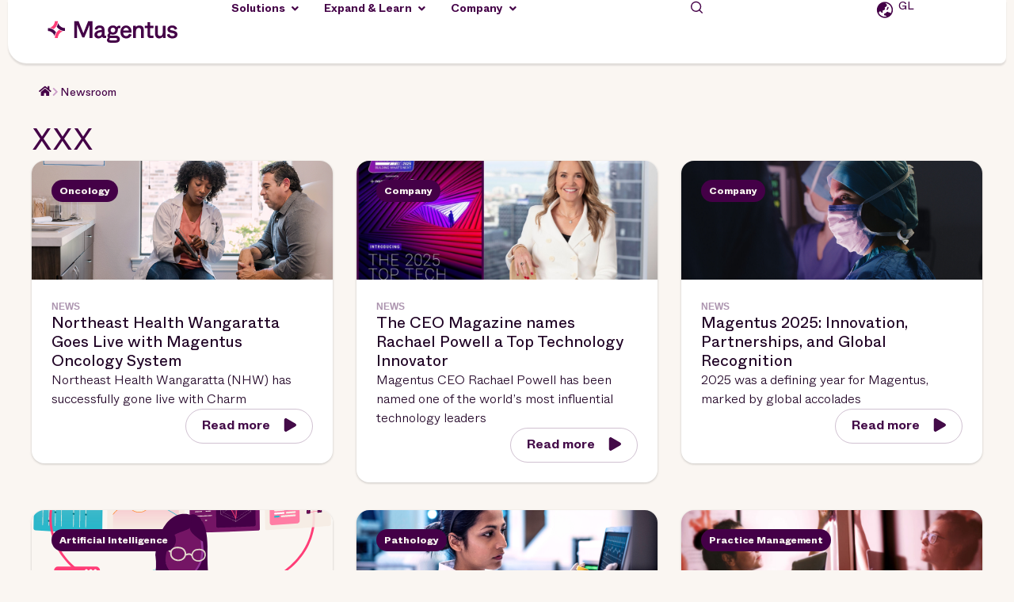

--- FILE ---
content_type: text/html; charset=UTF-8
request_url: https://www.magentus.com/tag/specialists/
body_size: 43307
content:
<!doctype html>
<html lang="en-GB">
<head>
	<meta charset="UTF-8">
	<meta name="viewport" content="width=device-width, initial-scale=1">
	<link rel="profile" href="https://gmpg.org/xfn/11">
	<link rel="alternate" href="https://www.magentus.com/tag/specialistse" hreflang="en-GB" />
<link rel="alternate" href="https://www.magentus.com/tag/specialistse" hreflang="en-AT" />
<link rel="alternate" href="https://www.magentus.com/tag/specialistse" hreflang="en-BE" />
<link rel="alternate" href="https://www.magentus.com/tag/specialistse" hreflang="en-BG" />
<link rel="alternate" href="https://www.magentus.com/tag/specialistse" hreflang="en-CY" />
<link rel="alternate" href="https://www.magentus.com/tag/specialistse" hreflang="en-CZ" />
<link rel="alternate" href="https://www.magentus.com/tag/specialistse" hreflang="en-DE" />
<link rel="alternate" href="https://www.magentus.com/tag/specialistse" hreflang="en-DK" />
<link rel="alternate" href="https://www.magentus.com/tag/specialistse" hreflang="en-EE" />
<link rel="alternate" href="https://www.magentus.com/tag/specialistse" hreflang="en-ES" />
<link rel="alternate" href="https://www.magentus.com/tag/specialistse" hreflang="en-FI" />
<link rel="alternate" href="https://www.magentus.com/tag/specialistse" hreflang="en-FR" />
<link rel="alternate" href="https://www.magentus.com/tag/specialistse" hreflang="en-GR" />
<link rel="alternate" href="https://www.magentus.com/tag/specialistse" hreflang="en-HR" />
<link rel="alternate" href="https://www.magentus.com/tag/specialistse" hreflang="en-HU" />
<link rel="alternate" href="https://www.magentus.com/tag/specialistse" hreflang="en-IE" />
<link rel="alternate" href="https://www.magentus.com/tag/specialistse" hreflang="en-IT" />
<link rel="alternate" href="https://www.magentus.com/tag/specialistse" hreflang="en-LT" />
<link rel="alternate" href="https://www.magentus.com/tag/specialistse" hreflang="en-LU" />
<link rel="alternate" href="https://www.magentus.com/tag/specialistse" hreflang="en-LV" />
<link rel="alternate" href="https://www.magentus.com/tag/specialistse" hreflang="en-MT" />
<link rel="alternate" href="https://www.magentus.com/tag/specialistse" hreflang="en-NL" />
<link rel="alternate" href="https://www.magentus.com/tag/specialistse" hreflang="en-PL" />
<link rel="alternate" href="https://www.magentus.com/tag/specialistse" hreflang="en-PT" />
<link rel="alternate" href="https://www.magentus.com/tag/specialistse" hreflang="en-RO" />
<link rel="alternate" href="https://www.magentus.com/tag/specialistse" hreflang="en-SE" />
<link rel="alternate" href="https://www.magentus.com/tag/specialistse" hreflang="en-SI" />
<link rel="alternate" href="https://www.magentus.com/tag/specialistse" hreflang="en-SK" />
<link rel="alternate" href="https://www.magentus.com/tag/specialistsa" hreflang="en-AU" />
<link rel="alternate" href="https://www.magentus.com/tag/specialistsa" hreflang="en-NZ" />
<link rel="alternate" href="https://www.magentus.com/tag/specialistsg" hreflang="x-default" />
	<meta name='robots' content='index, follow, max-image-preview:large, max-snippet:-1, max-video-preview:-1' />
<script id="cookieyes" type="text/javascript" src="https://cdn-cookieyes.com/client_data/4f8a58bfbf6fa4661dca2ac9/script.js"></script>
	<!-- This site is optimized with the Yoast SEO plugin v26.7 - https://yoast.com/wordpress/plugins/seo/ -->
	<title>Specialists Archives | Magentus</title>
	<link rel="canonical" href="https://www.magentus.com/tag/specialists/" />
	<meta property="og:locale" content="en_GB" />
	<meta property="og:type" content="article" />
	<meta property="og:title" content="Specialists Archives | Magentus" />
	<meta property="og:url" content="https://www.magentus.com/tag/specialists/" />
	<meta property="og:site_name" content="Magentus" />
	<meta name="twitter:card" content="summary_large_image" />
	<script type="application/ld+json" class="yoast-schema-graph">{"@context":"https://schema.org","@graph":[{"@type":"CollectionPage","@id":"https://www.magentus.com/tag/specialists/","url":"https://www.magentus.com/tag/specialists/","name":"Specialists Archives | Magentus","isPartOf":{"@id":"https://www.magentus.com/#website"},"breadcrumb":{"@id":"https://www.magentus.com/tag/specialists/#breadcrumb"},"inLanguage":"en-GB"},{"@type":"BreadcrumbList","@id":"https://www.magentus.com/tag/specialists/#breadcrumb","itemListElement":[{"@type":"ListItem","position":1,"name":"Home","item":"https://www.magentus.com/"},{"@type":"ListItem","position":2,"name":"Specialists"}]},{"@type":"WebSite","@id":"https://www.magentus.com/#website","url":"https://www.magentus.com/","name":"Magentus","description":"Helping you transform digital healthcare at scale, delivering better healthcare outcomes","publisher":{"@id":"https://www.magentus.com/#organization"},"potentialAction":[{"@type":"SearchAction","target":{"@type":"EntryPoint","urlTemplate":"https://www.magentus.com/?s={search_term_string}"},"query-input":{"@type":"PropertyValueSpecification","valueRequired":true,"valueName":"search_term_string"}}],"inLanguage":"en-GB"},{"@type":"Organization","@id":"https://www.magentus.com/#organization","name":"Magentus","url":"https://www.magentus.com/","logo":{"@type":"ImageObject","inLanguage":"en-GB","@id":"https://www.magentus.com/#/schema/logo/image/","url":"https://www.magentus.com/wp-content/uploads/2023/02/Logo-1.svg","contentUrl":"https://www.magentus.com/wp-content/uploads/2023/02/Logo-1.svg","width":191,"height":33,"caption":"Magentus"},"image":{"@id":"https://www.magentus.com/#/schema/logo/image/"}}]}</script>
	<!-- / Yoast SEO plugin. -->


<link rel='dns-prefetch' href='//www.google.com' />
<link rel='dns-prefetch' href='//www.googletagmanager.com' />
<link rel="alternate" type="application/rss+xml" title="Magentus &raquo; Feed" href="https://www.magentus.com/feed/" />
<link rel="alternate" type="application/rss+xml" title="Magentus &raquo; Comments Feed" href="https://www.magentus.com/comments/feed/" />
<link rel="alternate" type="application/rss+xml" title="Magentus &raquo; Specialists Tag Feed" href="https://www.magentus.com/tag/specialists/feed/" />
<style id='wp-img-auto-sizes-contain-inline-css'>
img:is([sizes=auto i],[sizes^="auto," i]){contain-intrinsic-size:3000px 1500px}
/*# sourceURL=wp-img-auto-sizes-contain-inline-css */
</style>
<link rel='stylesheet' id='thwcfe-contact-info-section-frontend-css' href='https://www.magentus.com/wp-content/plugins/woocommerce-checkout-field-editor-pro/block/assets/dist/style-contact-info-section-frontend.css?ver=3.7.1' media='all' />
<link rel='stylesheet' id='thwcfe-contact-info-section-editor-css' href='https://www.magentus.com/wp-content/plugins/woocommerce-checkout-field-editor-pro/block/assets/dist/style-contact-info-section.css?ver=3.7.1' media='all' />
<link rel='stylesheet' id='thwcfe-additional-sections-frontend-css' href='https://www.magentus.com/wp-content/plugins/woocommerce-checkout-field-editor-pro/block/assets/dist/style-additional-sections-frontend.css?ver=3.7.1' media='all' />
<style id='wp-emoji-styles-inline-css'>

	img.wp-smiley, img.emoji {
		display: inline !important;
		border: none !important;
		box-shadow: none !important;
		height: 1em !important;
		width: 1em !important;
		margin: 0 0.07em !important;
		vertical-align: -0.1em !important;
		background: none !important;
		padding: 0 !important;
	}
/*# sourceURL=wp-emoji-styles-inline-css */
</style>
<link rel='stylesheet' id='pardot-css' href='https://www.magentus.com/wp-content/plugins/pardot/build/style-index.css?ver=1739313841' media='all' />
<link rel='stylesheet' id='events-manager-css' href='https://www.magentus.com/wp-content/plugins/events-manager/includes/css/events-manager.css?ver=7.2.3.1' media='all' />
<style id='events-manager-inline-css'>
body .em { --font-family : inherit; --font-weight : inherit; --font-size : 1em; --line-height : inherit; }
/*# sourceURL=events-manager-inline-css */
</style>
<link rel='stylesheet' id='events-manager-pro-css' href='https://www.magentus.com/wp-content/plugins/events-manager-pro/includes/css/events-manager-pro.css?ver=3.7.2.3' media='all' />
<link rel='stylesheet' id='woocommerce-layout-css' href='https://www.magentus.com/wp-content/plugins/woocommerce/assets/css/woocommerce-layout.css?ver=10.4.3' media='all' />
<link rel='stylesheet' id='woocommerce-smallscreen-css' href='https://www.magentus.com/wp-content/plugins/woocommerce/assets/css/woocommerce-smallscreen.css?ver=10.4.3' media='only screen and (max-width: 768px)' />
<link rel='stylesheet' id='woocommerce-general-css' href='https://www.magentus.com/wp-content/plugins/woocommerce/assets/css/woocommerce.css?ver=10.4.3' media='all' />
<style id='woocommerce-inline-inline-css'>
.woocommerce form .form-row .required { visibility: visible; }
/*# sourceURL=woocommerce-inline-inline-css */
</style>
<link rel='stylesheet' id='ag-block-css' href='https://www.magentus.com/wp-content/plugins/worldline-hosted-checkout-for-woocommerce-premium/inc/assets/css/block.css?ver=1.4.2' media='all' />
<link rel='stylesheet' id='hello-elementor-css' href='https://www.magentus.com/wp-content/themes/hello-elementor/style.min.css?ver=3.4.3' media='all' />
<link rel='stylesheet' id='hello-elementor-theme-style-css' href='https://www.magentus.com/wp-content/themes/hello-elementor/theme.min.css?ver=3.4.3' media='all' />
<link rel='stylesheet' id='hello-elementor-header-footer-css' href='https://www.magentus.com/wp-content/themes/hello-elementor/header-footer.min.css?ver=3.4.3' media='all' />
<link rel='stylesheet' id='elementor-frontend-css' href='https://www.magentus.com/wp-content/plugins/elementor/assets/css/frontend.min.css?ver=3.34.1' media='all' />
<style id='elementor-frontend-inline-css'>

    .dialog-widget {
        position: fixed;
        height: 100%;
        width: 100%;
        top: 0;
        left: 0;
        z-index: 9999;
    }

    .dialog-widget-content {
        background-color: #fff;
        position: fixed;
        width: 100%;
        height: 100%;
        top: 0;
        left: 0;
        transform: translateZ(0);
        -webkit-transform: translateZ(0);
    }

    .dialog-message {
        height: calc(100% - 120px);
        overflow: auto;
        padding: 20px;
    }

    .dialog-type-lightbox {
        position: fixed;
        height: 100%;
        width: 100%;
        top: 0;
        left: 0;
        background-color: rgba(0, 0, 0, 0.8);
        z-index: 9999;
        -webkit-user-select: none;
        -moz-user-select: none;
        user-select: none;
    }

    .dialog-type-lightbox .dialog-widget-content {
        margin: auto;
        width: 375px;
        height: auto;
        background: #fff;
        position: relative;
        border-radius: 3px;
        box-shadow: 2px 8px 23px 3px rgba(0, 0, 0, 0.2);
    }

    .dialog-buttons-wrapper {
        border-top: 1px solid #e6e9ec;
        padding: 5px;
        text-align: center;
    }

    .dialog-button {
        width: 40%;
        height: 40px;
        margin: 0 10px;
        cursor: pointer;
        font-size: 15px;
        line-height: 40px;
        border-radius: 3px;
        border: none;
        background-color: #5bc0de;
        color: #fff;
    }

    @media (max-width: 767px) {
        .dialog-type-lightbox .dialog-widget-content {
            width: 95%;
            max-width: 425px;
            margin: 10px auto;
        }
    }
/*# sourceURL=elementor-frontend-inline-css */
</style>
<link rel='stylesheet' id='elementor-post-5-css' href='https://www.magentus.com/wp-content/uploads/elementor/css/post-5.css?ver=1767841208' media='all' />
<link rel='stylesheet' id='widget-image-css' href='https://www.magentus.com/wp-content/plugins/elementor/assets/css/widget-image.min.css?ver=3.34.1' media='all' />
<link rel='stylesheet' id='e-animation-fadeIn-css' href='https://www.magentus.com/wp-content/plugins/elementor/assets/lib/animations/styles/fadeIn.min.css?ver=3.34.1' media='all' />
<link rel='stylesheet' id='widget-mega-menu-css' href='https://www.magentus.com/wp-content/plugins/elementor-pro/assets/css/widget-mega-menu.min.css?ver=3.34.0' media='all' />
<link rel='stylesheet' id='widget-heading-css' href='https://www.magentus.com/wp-content/plugins/elementor/assets/css/widget-heading.min.css?ver=3.34.1' media='all' />
<link rel='stylesheet' id='e-sticky-css' href='https://www.magentus.com/wp-content/plugins/elementor-pro/assets/css/modules/sticky.min.css?ver=3.34.0' media='all' />
<link rel='stylesheet' id='widget-nav-menu-css' href='https://www.magentus.com/wp-content/plugins/elementor-pro/assets/css/widget-nav-menu.min.css?ver=3.34.0' media='all' />
<link rel='stylesheet' id='widget-divider-css' href='https://www.magentus.com/wp-content/plugins/elementor/assets/css/widget-divider.min.css?ver=3.34.1' media='all' />
<link rel='stylesheet' id='widget-posts-css' href='https://www.magentus.com/wp-content/plugins/elementor-pro/assets/css/widget-posts.min.css?ver=3.34.0' media='all' />
<link rel='stylesheet' id='elementor-icons-css' href='https://www.magentus.com/wp-content/plugins/elementor/assets/lib/eicons/css/elementor-icons.min.css?ver=5.45.0' media='all' />
<link rel='stylesheet' id='elementor-post-576-css' href='https://www.magentus.com/wp-content/uploads/elementor/css/post-576.css?ver=1767841208' media='all' />
<link rel='stylesheet' id='elementor-post-59-css' href='https://www.magentus.com/wp-content/uploads/elementor/css/post-59.css?ver=1767841208' media='all' />
<link rel='stylesheet' id='elementor-post-17704-css' href='https://www.magentus.com/wp-content/uploads/elementor/css/post-17704.css?ver=1767841278' media='all' />
<link rel='stylesheet' id='hello-elementor-child-style-css' href='https://www.magentus.com/wp-content/themes/hello-theme-child-master/style.css?ver=1.0.0' media='all' />
<link rel='stylesheet' id='ecs-styles-css' href='https://www.magentus.com/wp-content/plugins/ele-custom-skin/assets/css/ecs-style.css?ver=3.1.9' media='all' />
<link rel='stylesheet' id='elementor-post-350-css' href='https://www.magentus.com/wp-content/uploads/elementor/css/post-350.css?ver=1692703386' media='all' />
<link rel='stylesheet' id='elementor-post-524-css' href='https://www.magentus.com/wp-content/uploads/elementor/css/post-524.css?ver=1681737181' media='all' />
<link rel='stylesheet' id='elementor-post-670-css' href='https://www.magentus.com/wp-content/uploads/elementor/css/post-670.css?ver=1694427638' media='all' />
<link rel='stylesheet' id='elementor-post-1182-css' href='https://www.magentus.com/wp-content/uploads/elementor/css/post-1182.css?ver=1727873576' media='all' />
<link rel='stylesheet' id='elementor-post-2504-css' href='https://www.magentus.com/wp-content/uploads/elementor/css/post-2504.css?ver=1679499783' media='all' />
<link rel='stylesheet' id='events-manager-woocommerce-css' href='https://www.magentus.com/wp-content/plugins/events-manager-woocommerce/includes/css/events-manager-woocommerce.css?ver=0.13' media='all' />
<link rel='stylesheet' id='elementor-icons-shared-0-css' href='https://www.magentus.com/wp-content/plugins/elementor/assets/lib/font-awesome/css/fontawesome.min.css?ver=5.15.3' media='all' />
<link rel='stylesheet' id='elementor-icons-fa-solid-css' href='https://www.magentus.com/wp-content/plugins/elementor/assets/lib/font-awesome/css/solid.min.css?ver=5.15.3' media='all' />
<script src="https://www.magentus.com/wp-includes/js/jquery/jquery.min.js?ver=3.7.1" id="jquery-core-js"></script>
<script src="https://www.magentus.com/wp-includes/js/jquery/jquery-migrate.min.js?ver=3.4.1" id="jquery-migrate-js"></script>
<script src="https://www.magentus.com/wp-includes/js/jquery/ui/core.min.js?ver=1.13.3" id="jquery-ui-core-js"></script>
<script src="https://www.magentus.com/wp-includes/js/jquery/ui/mouse.min.js?ver=1.13.3" id="jquery-ui-mouse-js"></script>
<script src="https://www.magentus.com/wp-includes/js/jquery/ui/sortable.min.js?ver=1.13.3" id="jquery-ui-sortable-js"></script>
<script src="https://www.magentus.com/wp-includes/js/jquery/ui/datepicker.min.js?ver=1.13.3" id="jquery-ui-datepicker-js"></script>
<script id="jquery-ui-datepicker-js-after">
jQuery(function(jQuery){jQuery.datepicker.setDefaults({"closeText":"Close","currentText":"Today","monthNames":["January","February","March","April","May","June","July","August","September","October","November","December"],"monthNamesShort":["Jan","Feb","Mar","Apr","May","Jun","Jul","Aug","Sep","Oct","Nov","Dec"],"nextText":"Next","prevText":"Previous","dayNames":["Sunday","Monday","Tuesday","Wednesday","Thursday","Friday","Saturday"],"dayNamesShort":["Sun","Mon","Tue","Wed","Thu","Fri","Sat"],"dayNamesMin":["S","M","T","W","T","F","S"],"dateFormat":"MM d, yy","firstDay":1,"isRTL":false});});
//# sourceURL=jquery-ui-datepicker-js-after
</script>
<script src="https://www.magentus.com/wp-includes/js/jquery/ui/resizable.min.js?ver=1.13.3" id="jquery-ui-resizable-js"></script>
<script src="https://www.magentus.com/wp-includes/js/jquery/ui/draggable.min.js?ver=1.13.3" id="jquery-ui-draggable-js"></script>
<script src="https://www.magentus.com/wp-includes/js/jquery/ui/controlgroup.min.js?ver=1.13.3" id="jquery-ui-controlgroup-js"></script>
<script src="https://www.magentus.com/wp-includes/js/jquery/ui/checkboxradio.min.js?ver=1.13.3" id="jquery-ui-checkboxradio-js"></script>
<script src="https://www.magentus.com/wp-includes/js/jquery/ui/button.min.js?ver=1.13.3" id="jquery-ui-button-js"></script>
<script src="https://www.magentus.com/wp-includes/js/jquery/ui/dialog.min.js?ver=1.13.3" id="jquery-ui-dialog-js"></script>
<script id="events-manager-js-extra">
var EM = {"ajaxurl":"https://www.magentus.com/wp-admin/admin-ajax.php","locationajaxurl":"https://www.magentus.com/wp-admin/admin-ajax.php?action=locations_search","firstDay":"1","locale":"en","dateFormat":"yy-mm-dd","ui_css":"https://www.magentus.com/wp-content/plugins/events-manager/includes/css/jquery-ui/build.css","show24hours":"0","is_ssl":"1","autocomplete_limit":"10","calendar":{"breakpoints":{"small":560,"medium":908,"large":false},"month_format":"M Y"},"phone":"","datepicker":{"format":"d/m/Y"},"search":{"breakpoints":{"small":650,"medium":850,"full":false}},"url":"https://www.magentus.com/wp-content/plugins/events-manager","assets":{"input.em-uploader":{"js":{"em-uploader":{"url":"https://www.magentus.com/wp-content/plugins/events-manager/includes/js/em-uploader.js?v=7.2.3.1","event":"em_uploader_ready"}}},".em-event-editor":{"js":{"event-editor":{"url":"https://www.magentus.com/wp-content/plugins/events-manager/includes/js/events-manager-event-editor.js?v=7.2.3.1","event":"em_event_editor_ready"}},"css":{"event-editor":"https://www.magentus.com/wp-content/plugins/events-manager/includes/css/events-manager-event-editor.css?v=7.2.3.1"}},".em-recurrence-sets, .em-timezone":{"js":{"luxon":{"url":"luxon/luxon.js?v=7.2.3.1","event":"em_luxon_ready"}}},".em-booking-form, #em-booking-form, .em-booking-recurring, .em-event-booking-form":{"js":{"em-bookings":{"url":"https://www.magentus.com/wp-content/plugins/events-manager/includes/js/bookingsform.js?v=7.2.3.1","event":"em_booking_form_js_loaded"}}},"#em-opt-archetypes":{"js":{"archetypes":"https://www.magentus.com/wp-content/plugins/events-manager/includes/js/admin-archetype-editor.js?v=7.2.3.1","archetypes_ms":"https://www.magentus.com/wp-content/plugins/events-manager/includes/js/admin-archetypes.js?v=7.2.3.1","qs":"qs/qs.js?v=7.2.3.1"}}},"cached":"1","bookingInProgress":"Please wait while the booking is being submitted.","tickets_save":"Save Ticket","bookingajaxurl":"https://www.magentus.com/wp-admin/admin-ajax.php","bookings_export_save":"Export Bookings","bookings_settings_save":"Save Settings","booking_delete":"Are you sure you want to delete?","booking_offset":"30","bookings":{"submit_button":{"text":{"default":"Book Tickets","free":"Book Tickets","payment":"Book Tickets","processing":"Processing ..."}},"update_listener":""},"bb_full":"Sold Out","bb_book":"Book Now","bb_booking":"Booking...","bb_booked":"Booking Submitted","bb_error":"Booking Error. Try again?","bb_cancel":"Cancel","bb_canceling":"Canceling...","bb_cancelled":"Cancelled","bb_cancel_error":"Cancellation Error. Try again?","txt_search":"Search","txt_searching":"Searching...","txt_loading":"Loading...","cache":"1","api_nonce":"31d4f10167","attendance_api_url":"https://www.magentus.com/wp-json/events-manager/v1/attendance","wc_button_add":"Add to Cart","wc_button_added":"Added to Cart","wc_button_adding":"Adding to Cart ..."};
//# sourceURL=events-manager-js-extra
</script>
<script src="https://www.magentus.com/wp-content/plugins/events-manager/includes/js/events-manager.js?ver=7.2.3.1" id="events-manager-js"></script>
<script src="https://www.magentus.com/wp-content/plugins/events-manager-pro/includes/js/events-manager-pro.js?ver=3.7.2.3" id="events-manager-pro-js"></script>
<script src="https://www.magentus.com/wp-content/plugins/woocommerce/assets/js/jquery-blockui/jquery.blockUI.min.js?ver=2.7.0-wc.10.4.3" id="wc-jquery-blockui-js" data-wp-strategy="defer"></script>
<script id="wc-add-to-cart-js-extra">
var wc_add_to_cart_params = {"ajax_url":"/wp-admin/admin-ajax.php","wc_ajax_url":"/?wc-ajax=%%endpoint%%","i18n_view_cart":"View basket","cart_url":"https://www.magentus.com/checkout/","is_cart":"","cart_redirect_after_add":"yes"};
//# sourceURL=wc-add-to-cart-js-extra
</script>
<script src="https://www.magentus.com/wp-content/plugins/woocommerce/assets/js/frontend/add-to-cart.min.js?ver=10.4.3" id="wc-add-to-cart-js" defer data-wp-strategy="defer"></script>
<script src="https://www.magentus.com/wp-content/plugins/woocommerce/assets/js/js-cookie/js.cookie.min.js?ver=2.1.4-wc.10.4.3" id="wc-js-cookie-js" data-wp-strategy="defer"></script>

<!-- Google tag (gtag.js) snippet added by Site Kit -->
<!-- Google Analytics snippet added by Site Kit -->
<script src="https://www.googletagmanager.com/gtag/js?id=GT-MJJTDZ4" id="google_gtagjs-js" async></script>
<script id="google_gtagjs-js-after">
window.dataLayer = window.dataLayer || [];function gtag(){dataLayer.push(arguments);}
gtag("set","linker",{"domains":["www.magentus.com"]});
gtag("js", new Date());
gtag("set", "developer_id.dZTNiMT", true);
gtag("config", "GT-MJJTDZ4");
 window._googlesitekit = window._googlesitekit || {}; window._googlesitekit.throttledEvents = []; window._googlesitekit.gtagEvent = (name, data) => { var key = JSON.stringify( { name, data } ); if ( !! window._googlesitekit.throttledEvents[ key ] ) { return; } window._googlesitekit.throttledEvents[ key ] = true; setTimeout( () => { delete window._googlesitekit.throttledEvents[ key ]; }, 5 ); gtag( "event", name, { ...data, event_source: "site-kit" } ); }; 
//# sourceURL=google_gtagjs-js-after
</script>
<script id="ecs_ajax_load-js-extra">
var ecs_ajax_params = {"ajaxurl":"https://www.magentus.com/wp-admin/admin-ajax.php","posts":"{\"tag\":\"specialists\",\"error\":\"\",\"m\":\"\",\"p\":0,\"post_parent\":\"\",\"subpost\":\"\",\"subpost_id\":\"\",\"attachment\":\"\",\"attachment_id\":0,\"name\":\"\",\"pagename\":\"\",\"page_id\":0,\"second\":\"\",\"minute\":\"\",\"hour\":\"\",\"day\":0,\"monthnum\":0,\"year\":0,\"w\":0,\"category_name\":\"\",\"cat\":\"\",\"tag_id\":127,\"author\":\"\",\"author_name\":\"\",\"feed\":\"\",\"tb\":\"\",\"paged\":0,\"meta_key\":\"\",\"meta_value\":\"\",\"preview\":\"\",\"s\":\"\",\"sentence\":\"\",\"title\":\"\",\"fields\":\"all\",\"menu_order\":\"\",\"embed\":\"\",\"category__in\":[],\"category__not_in\":[],\"category__and\":[],\"post__in\":[],\"post__not_in\":[],\"post_name__in\":[],\"tag__in\":[],\"tag__not_in\":[],\"tag__and\":[],\"tag_slug__in\":[\"specialists\"],\"tag_slug__and\":[],\"post_parent__in\":[],\"post_parent__not_in\":[],\"author__in\":[],\"author__not_in\":[],\"search_columns\":[],\"ignore_sticky_posts\":false,\"suppress_filters\":false,\"cache_results\":true,\"update_post_term_cache\":true,\"update_menu_item_cache\":false,\"lazy_load_term_meta\":true,\"update_post_meta_cache\":true,\"post_type\":\"\",\"posts_per_page\":10,\"nopaging\":false,\"comments_per_page\":\"50\",\"no_found_rows\":false,\"order\":\"DESC\"}"};
//# sourceURL=ecs_ajax_load-js-extra
</script>
<script src="https://www.magentus.com/wp-content/plugins/ele-custom-skin/assets/js/ecs_ajax_pagination.js?ver=3.1.9" id="ecs_ajax_load-js"></script>
<script src="https://www.magentus.com/wp-content/plugins/ele-custom-skin/assets/js/ecs.js?ver=3.1.9" id="ecs-script-js"></script>
<script src="https://www.magentus.com/wp-content/plugins/events-manager-woocommerce/includes/js/events-manager-woocommerce.js?ver=0.13" id="events-manager-woocommerce-js"></script>
<link rel="https://api.w.org/" href="https://www.magentus.com/wp-json/" /><link rel="alternate" title="JSON" type="application/json" href="https://www.magentus.com/wp-json/wp/v2/tags/127" /><link rel="EditURI" type="application/rsd+xml" title="RSD" href="https://www.magentus.com/xmlrpc.php?rsd" />
<meta name="generator" content="Site Kit by Google 1.168.0" />		<style>*:not(.elementor-editor-active) .plus-conditions--hidden {display: none;}</style> 
			<noscript><style>.woocommerce-product-gallery{ opacity: 1 !important; }</style></noscript>
	<meta name="generator" content="Elementor 3.34.1; settings: css_print_method-external, google_font-enabled, font_display-swap">
			<style>
				.e-con.e-parent:nth-of-type(n+4):not(.e-lazyloaded):not(.e-no-lazyload),
				.e-con.e-parent:nth-of-type(n+4):not(.e-lazyloaded):not(.e-no-lazyload) * {
					background-image: none !important;
				}
				@media screen and (max-height: 1024px) {
					.e-con.e-parent:nth-of-type(n+3):not(.e-lazyloaded):not(.e-no-lazyload),
					.e-con.e-parent:nth-of-type(n+3):not(.e-lazyloaded):not(.e-no-lazyload) * {
						background-image: none !important;
					}
				}
				@media screen and (max-height: 640px) {
					.e-con.e-parent:nth-of-type(n+2):not(.e-lazyloaded):not(.e-no-lazyload),
					.e-con.e-parent:nth-of-type(n+2):not(.e-lazyloaded):not(.e-no-lazyload) * {
						background-image: none !important;
					}
				}
			</style>
			<link rel="icon" href="https://www.magentus.com/wp-content/uploads/2023/02/icon-9.svg" sizes="32x32" />
<link rel="icon" href="https://www.magentus.com/wp-content/uploads/2023/02/icon-9.svg" sizes="192x192" />
<link rel="apple-touch-icon" href="https://www.magentus.com/wp-content/uploads/2023/02/icon-9.svg" />
<meta name="msapplication-TileImage" content="https://www.magentus.com/wp-content/uploads/2023/02/icon-9.svg" />
		<style id="wp-custom-css">
			/*
 *  Lucas Arundell - adding the below because currently the password protected pages form gets covered up by the nav header, meaning we cannot interact with it.
 */

form.post-password-form {
    margin-top: 130px;
}		</style>
			<script>
		const newcookie = "clientregion";
		function checkQueryString(){
			var queryStringValue = new URLSearchParams(window.location.search).get('r');
			if (queryStringValue && (queryStringValue === 'g' || queryStringValue === 'e' || queryStringValue === 'a')) {
				var cookieValue = getCookie('r');
				if (cookieValue !== queryStringValue) {
					setCookie('r', queryStringValue);
				}
			} else {
				var cookieValue = getCookie('r');
				if (cookieValue){
					appendRegionAndLoad();
				} else {
					setRegion();
				}
			}
		}
		function appendRegionAndLoad() {
			//var cookieValue = getCookie('r');
			var cookieValue = getCookie(newcookie);
			var currentUrl = new URL(window.location.href);
			currentUrl.searchParams.set('r', cookieValue);
			window.location.href = currentUrl.href;
		}
		function getCookie(name) {
			const value = `; ${document.cookie}`;
			//const parts = value.split(`; ${name}=`);
			const parts = value.split(`; ${newcookie}=`);
			if (parts.length === 2) return parts.pop().split(';').shift();
		}
		function setCookie(name, value) {
			//document.cookie = name + "=" + value + '; path=/; SameSite=Strict';
			var date = new Date();
			date.setTime(date.getTime() + (30 * 24 * 60 * 60 * 1000));
			var expires = "; expires=" + date.toUTCString();
			document.cookie = newcookie + "=" + value + expires + '; path=/; SameSite=Strict';
		}
		function setRegion() {
			let region = "g";
			setCookie("r", region);
			appendRegionAndLoad();
		}
	
		checkQueryString();
		
	</script>
<link rel="stylesheet" id="asp-basic" href="https://www.magentus.com/wp-content/cache/asp/style.basic-ho-is-po-no-da-co-au-si-se-is.css?mq=LSCJ4l" media="all" /><style id='asp-instance-5'>div[id*='ajaxsearchpro5_'] div.asp_loader,div[id*='ajaxsearchpro5_'] div.asp_loader *{box-sizing:border-box !important;margin:0;padding:0;box-shadow:none}div[id*='ajaxsearchpro5_'] div.asp_loader{box-sizing:border-box;display:flex;flex:0 1 auto;flex-direction:column;flex-grow:0;flex-shrink:0;flex-basis:28px;max-width:100%;max-height:100%;align-items:center;justify-content:center}div[id*='ajaxsearchpro5_'] div.asp_loader-inner{width:100%;margin:0 auto;text-align:center;height:100%}@-webkit-keyframes rotate-simple{0%{-webkit-transform:rotate(0deg);transform:rotate(0deg)}50%{-webkit-transform:rotate(180deg);transform:rotate(180deg)}100%{-webkit-transform:rotate(360deg);transform:rotate(360deg)}}@keyframes rotate-simple{0%{-webkit-transform:rotate(0deg);transform:rotate(0deg)}50%{-webkit-transform:rotate(180deg);transform:rotate(180deg)}100%{-webkit-transform:rotate(360deg);transform:rotate(360deg)}}div[id*='ajaxsearchpro5_'] div.asp_simple-circle{margin:0;height:100%;width:100%;animation:rotate-simple 0.8s infinite linear;-webkit-animation:rotate-simple 0.8s infinite linear;border:4px solid rgb(255,255,255);border-right-color:transparent;border-radius:50%;box-sizing:border-box}div[id*='ajaxsearchprores5_'] .asp_res_loader div.asp_loader,div[id*='ajaxsearchprores5_'] .asp_res_loader div.asp_loader *{box-sizing:border-box !important;margin:0;padding:0;box-shadow:none}div[id*='ajaxsearchprores5_'] .asp_res_loader div.asp_loader{box-sizing:border-box;display:flex;flex:0 1 auto;flex-direction:column;flex-grow:0;flex-shrink:0;flex-basis:28px;max-width:100%;max-height:100%;align-items:center;justify-content:center}div[id*='ajaxsearchprores5_'] .asp_res_loader div.asp_loader-inner{width:100%;margin:0 auto;text-align:center;height:100%}@-webkit-keyframes rotate-simple{0%{-webkit-transform:rotate(0deg);transform:rotate(0deg)}50%{-webkit-transform:rotate(180deg);transform:rotate(180deg)}100%{-webkit-transform:rotate(360deg);transform:rotate(360deg)}}@keyframes rotate-simple{0%{-webkit-transform:rotate(0deg);transform:rotate(0deg)}50%{-webkit-transform:rotate(180deg);transform:rotate(180deg)}100%{-webkit-transform:rotate(360deg);transform:rotate(360deg)}}div[id*='ajaxsearchprores5_'] .asp_res_loader div.asp_simple-circle{margin:0;height:100%;width:100%;animation:rotate-simple 0.8s infinite linear;-webkit-animation:rotate-simple 0.8s infinite linear;border:4px solid rgb(255,255,255);border-right-color:transparent;border-radius:50%;box-sizing:border-box}#ajaxsearchpro5_1 div.asp_loader,#ajaxsearchpro5_2 div.asp_loader,#ajaxsearchpro5_1 div.asp_loader *,#ajaxsearchpro5_2 div.asp_loader *{box-sizing:border-box !important;margin:0;padding:0;box-shadow:none}#ajaxsearchpro5_1 div.asp_loader,#ajaxsearchpro5_2 div.asp_loader{box-sizing:border-box;display:flex;flex:0 1 auto;flex-direction:column;flex-grow:0;flex-shrink:0;flex-basis:28px;max-width:100%;max-height:100%;align-items:center;justify-content:center}#ajaxsearchpro5_1 div.asp_loader-inner,#ajaxsearchpro5_2 div.asp_loader-inner{width:100%;margin:0 auto;text-align:center;height:100%}@-webkit-keyframes rotate-simple{0%{-webkit-transform:rotate(0deg);transform:rotate(0deg)}50%{-webkit-transform:rotate(180deg);transform:rotate(180deg)}100%{-webkit-transform:rotate(360deg);transform:rotate(360deg)}}@keyframes rotate-simple{0%{-webkit-transform:rotate(0deg);transform:rotate(0deg)}50%{-webkit-transform:rotate(180deg);transform:rotate(180deg)}100%{-webkit-transform:rotate(360deg);transform:rotate(360deg)}}#ajaxsearchpro5_1 div.asp_simple-circle,#ajaxsearchpro5_2 div.asp_simple-circle{margin:0;height:100%;width:100%;animation:rotate-simple 0.8s infinite linear;-webkit-animation:rotate-simple 0.8s infinite linear;border:4px solid rgb(255,255,255);border-right-color:transparent;border-radius:50%;box-sizing:border-box}@-webkit-keyframes asp_an_fadeInDown{0%{opacity:0;-webkit-transform:translateY(-20px)}100%{opacity:1;-webkit-transform:translateY(0)}}@keyframes asp_an_fadeInDown{0%{opacity:0;transform:translateY(-20px)}100%{opacity:1;transform:translateY(0)}}.asp_an_fadeInDown{-webkit-animation-name:asp_an_fadeInDown;animation-name:asp_an_fadeInDown}div.asp_r.asp_r_5,div.asp_r.asp_r_5 *,div.asp_m.asp_m_5,div.asp_m.asp_m_5 *,div.asp_s.asp_s_5,div.asp_s.asp_s_5 *{-webkit-box-sizing:content-box;-moz-box-sizing:content-box;-ms-box-sizing:content-box;-o-box-sizing:content-box;box-sizing:content-box;border:0;border-radius:0;text-transform:none;text-shadow:none;box-shadow:none;text-decoration:none;text-align:left;letter-spacing:normal}div.asp_r.asp_r_5,div.asp_m.asp_m_5,div.asp_s.asp_s_5{-webkit-box-sizing:border-box;-moz-box-sizing:border-box;-ms-box-sizing:border-box;-o-box-sizing:border-box;box-sizing:border-box}div.asp_r.asp_r_5,div.asp_r.asp_r_5 *,div.asp_m.asp_m_5,div.asp_m.asp_m_5 *,div.asp_s.asp_s_5,div.asp_s.asp_s_5 *{padding:0;margin:0}.wpdreams_clear{clear:both}.asp_w_container_5{width:100%}#ajaxsearchpro5_1,#ajaxsearchpro5_2,div.asp_m.asp_m_5{width:100%;height:auto;max-height:none;border-radius:5px;background:#d1eaff;margin-top:0;margin-bottom:0;background-image:-moz-radial-gradient(center,ellipse cover,rgb(255,255,255),rgb(255,255,255));background-image:-webkit-gradient(radial,center center,0px,center center,100%,rgb(255,255,255),rgb(255,255,255));background-image:-webkit-radial-gradient(center,ellipse cover,rgb(255,255,255),rgb(255,255,255));background-image:-o-radial-gradient(center,ellipse cover,rgb(255,255,255),rgb(255,255,255));background-image:-ms-radial-gradient(center,ellipse cover,rgb(255,255,255),rgb(255,255,255));background-image:radial-gradient(ellipse at center,rgb(255,255,255),rgb(255,255,255));overflow:hidden;border:1px solid rgb(235,235,235);border-radius:8px 8px 8px 8px;box-shadow:none}#ajaxsearchpro5_1 .probox,#ajaxsearchpro5_2 .probox,div.asp_m.asp_m_5 .probox{margin:0;height:36px;background:transparent;border:0 solid rgb(104,174,199);border-radius:0;box-shadow:none}p[id*=asp-try-5]{color:rgb(85,85,85) !important;display:block}div.asp_main_container+[id*=asp-try-5]{width:100%}p[id*=asp-try-5] a{color:rgb(255,181,86) !important}p[id*=asp-try-5] a:after{color:rgb(85,85,85) !important;display:inline;content:','}p[id*=asp-try-5] a:last-child:after{display:none}#ajaxsearchpro5_1 .probox .proinput,#ajaxsearchpro5_2 .probox .proinput,div.asp_m.asp_m_5 .probox .proinput{font-weight:normal;font-family:"ABC Whyte";color:rgb(0,0,0);font-size:12px;line-height:15px;text-shadow:none;line-height:normal;flex-grow:1;order:5;margin:0 0 0 10px;padding:0 5px}#ajaxsearchpro5_1 .probox .proinput input.orig,#ajaxsearchpro5_2 .probox .proinput input.orig,div.asp_m.asp_m_5 .probox .proinput input.orig{font-weight:normal;font-family:"ABC Whyte";color:rgb(0,0,0);font-size:12px;line-height:15px;text-shadow:none;line-height:normal;border:0;box-shadow:none;height:36px;position:relative;z-index:2;padding:0 !important;padding-top:2px !important;margin:-1px 0 0 -4px !important;width:100%;background:transparent !important}#ajaxsearchpro5_1 .probox .proinput input.autocomplete,#ajaxsearchpro5_2 .probox .proinput input.autocomplete,div.asp_m.asp_m_5 .probox .proinput input.autocomplete{font-weight:normal;font-family:"ABC Whyte";color:rgb(0,0,0);font-size:12px;line-height:15px;text-shadow:none;line-height:normal;opacity:0.25;height:36px;display:block;position:relative;z-index:1;padding:0 !important;margin:-1px 0 0 -4px !important;margin-top:-36px !important;width:100%;background:transparent !important}.rtl #ajaxsearchpro5_1 .probox .proinput input.orig,.rtl #ajaxsearchpro5_2 .probox .proinput input.orig,.rtl #ajaxsearchpro5_1 .probox .proinput input.autocomplete,.rtl #ajaxsearchpro5_2 .probox .proinput input.autocomplete,.rtl div.asp_m.asp_m_5 .probox .proinput input.orig,.rtl div.asp_m.asp_m_5 .probox .proinput input.autocomplete{font-weight:normal;font-family:"ABC Whyte";color:rgb(0,0,0);font-size:12px;line-height:15px;text-shadow:none;line-height:normal;direction:rtl;text-align:right}.rtl #ajaxsearchpro5_1 .probox .proinput,.rtl #ajaxsearchpro5_2 .probox .proinput,.rtl div.asp_m.asp_m_5 .probox .proinput{margin-right:2px}.rtl #ajaxsearchpro5_1 .probox .proloading,.rtl #ajaxsearchpro5_1 .probox .proclose,.rtl #ajaxsearchpro5_2 .probox .proloading,.rtl #ajaxsearchpro5_2 .probox .proclose,.rtl div.asp_m.asp_m_5 .probox .proloading,.rtl div.asp_m.asp_m_5 .probox .proclose{order:3}div.asp_m.asp_m_5 .probox .proinput input.orig::-webkit-input-placeholder{font-weight:normal;font-family:"ABC Whyte";color:rgb(0,0,0);font-size:12px;text-shadow:none;opacity:0.85}div.asp_m.asp_m_5 .probox .proinput input.orig::-moz-placeholder{font-weight:normal;font-family:"ABC Whyte";color:rgb(0,0,0);font-size:12px;text-shadow:none;opacity:0.85}div.asp_m.asp_m_5 .probox .proinput input.orig:-ms-input-placeholder{font-weight:normal;font-family:"ABC Whyte";color:rgb(0,0,0);font-size:12px;text-shadow:none;opacity:0.85}div.asp_m.asp_m_5 .probox .proinput input.orig:-moz-placeholder{font-weight:normal;font-family:"ABC Whyte";color:rgb(0,0,0);font-size:12px;text-shadow:none;opacity:0.85;line-height:normal !important}#ajaxsearchpro5_1 .probox .proinput input.autocomplete,#ajaxsearchpro5_2 .probox .proinput input.autocomplete,div.asp_m.asp_m_5 .probox .proinput input.autocomplete{font-weight:normal;font-family:"ABC Whyte";color:rgb(0,0,0);font-size:12px;line-height:15px;text-shadow:none;line-height:normal;border:0;box-shadow:none}#ajaxsearchpro5_1 .probox .proloading,#ajaxsearchpro5_1 .probox .proclose,#ajaxsearchpro5_1 .probox .promagnifier,#ajaxsearchpro5_1 .probox .prosettings,#ajaxsearchpro5_2 .probox .proloading,#ajaxsearchpro5_2 .probox .proclose,#ajaxsearchpro5_2 .probox .promagnifier,#ajaxsearchpro5_2 .probox .prosettings,div.asp_m.asp_m_5 .probox .proloading,div.asp_m.asp_m_5 .probox .proclose,div.asp_m.asp_m_5 .probox .promagnifier,div.asp_m.asp_m_5 .probox .prosettings{width:36px;height:36px;flex:0 0 36px;flex-grow:0;order:7;text-align:center}#ajaxsearchpro5_1 .probox .proclose svg,#ajaxsearchpro5_2 .probox .proclose svg,div.asp_m.asp_m_5 .probox .proclose svg{fill:rgb(254,254,254);background:rgb(51,51,51);box-shadow:0 0 0 2px rgba(255,255,255,0.9);border-radius:50%;box-sizing:border-box;margin-left:-10px;margin-top:-10px;padding:4px}#ajaxsearchpro5_1 .probox .proloading,#ajaxsearchpro5_2 .probox .proloading,div.asp_m.asp_m_5 .probox .proloading{width:36px;height:36px;min-width:36px;min-height:36px;max-width:36px;max-height:36px}#ajaxsearchpro5_1 .probox .proloading .asp_loader,#ajaxsearchpro5_2 .probox .proloading .asp_loader,div.asp_m.asp_m_5 .probox .proloading .asp_loader{width:32px;height:32px;min-width:32px;min-height:32px;max-width:32px;max-height:32px}#ajaxsearchpro5_1 .probox .promagnifier,#ajaxsearchpro5_2 .probox .promagnifier,div.asp_m.asp_m_5 .probox .promagnifier{width:auto;height:36px;flex:0 0 auto;order:7;-webkit-flex:0 0 auto;-webkit-order:7}div.asp_m.asp_m_5 .probox .promagnifier:focus-visible{outline:black outset}#ajaxsearchpro5_1 .probox .proloading .innericon,#ajaxsearchpro5_2 .probox .proloading .innericon,#ajaxsearchpro5_1 .probox .proclose .innericon,#ajaxsearchpro5_2 .probox .proclose .innericon,#ajaxsearchpro5_1 .probox .promagnifier .innericon,#ajaxsearchpro5_2 .probox .promagnifier .innericon,#ajaxsearchpro5_1 .probox .prosettings .innericon,#ajaxsearchpro5_2 .probox .prosettings .innericon,div.asp_m.asp_m_5 .probox .proloading .innericon,div.asp_m.asp_m_5 .probox .proclose .innericon,div.asp_m.asp_m_5 .probox .promagnifier .innericon,div.asp_m.asp_m_5 .probox .prosettings .innericon{text-align:center}#ajaxsearchpro5_1 .probox .promagnifier .innericon,#ajaxsearchpro5_2 .probox .promagnifier .innericon,div.asp_m.asp_m_5 .probox .promagnifier .innericon{display:block;width:36px;height:36px;float:right}#ajaxsearchpro5_1 .probox .promagnifier .asp_text_button,#ajaxsearchpro5_2 .probox .promagnifier .asp_text_button,div.asp_m.asp_m_5 .probox .promagnifier .asp_text_button{display:block;width:auto;height:36px;float:right;margin:0;padding:0 10px 0 2px;font-weight:normal;font-family:"Open Sans";color:rgba(51,51,51,1);font-size:15px;line-height:normal;text-shadow:none;line-height:36px}#ajaxsearchpro5_1 .probox .promagnifier .innericon svg,#ajaxsearchpro5_2 .probox .promagnifier .innericon svg,div.asp_m.asp_m_5 .probox .promagnifier .innericon svg{fill:rgba(68,0,71,1)}#ajaxsearchpro5_1 .probox .prosettings .innericon svg,#ajaxsearchpro5_2 .probox .prosettings .innericon svg,div.asp_m.asp_m_5 .probox .prosettings .innericon svg{fill:rgb(255,0,0)}#ajaxsearchpro5_1 .probox .promagnifier,#ajaxsearchpro5_2 .probox .promagnifier,div.asp_m.asp_m_5 .probox .promagnifier{width:36px;height:36px;background-image:-webkit-linear-gradient(180deg,rgb(255,255,255),rgb(255,255,255));background-image:-moz-linear-gradient(180deg,rgb(255,255,255),rgb(255,255,255));background-image:-o-linear-gradient(180deg,rgb(255,255,255),rgb(255,255,255));background-image:-ms-linear-gradient(180deg,rgb(255,255,255) 0,rgb(255,255,255) 100%);background-image:linear-gradient(180deg,rgb(255,255,255),rgb(255,255,255));background-position:center center;background-repeat:no-repeat;order:11;-webkit-order:11;float:right;border:0 solid rgb(0,0,0);border-radius:0;box-shadow:0 0 0 0 rgba(255,255,255,0.61);cursor:pointer;background-size:100% 100%;background-position:center center;background-repeat:no-repeat;cursor:pointer}#ajaxsearchpro5_1 .probox .prosettings,#ajaxsearchpro5_2 .probox .prosettings,div.asp_m.asp_m_5 .probox .prosettings{width:36px;height:36px;background-image:-webkit-linear-gradient(185deg,rgb(190,76,70),rgb(190,76,70));background-image:-moz-linear-gradient(185deg,rgb(190,76,70),rgb(190,76,70));background-image:-o-linear-gradient(185deg,rgb(190,76,70),rgb(190,76,70));background-image:-ms-linear-gradient(185deg,rgb(190,76,70) 0,rgb(190,76,70) 100%);background-image:linear-gradient(185deg,rgb(190,76,70),rgb(190,76,70));background-position:center center;background-repeat:no-repeat;order:10;-webkit-order:10;float:right;border:0 solid rgb(104,174,199);border-radius:0;box-shadow:0 0 0 0 rgba(255,255,255,0.63);cursor:pointer;background-size:100% 100%;align-self:flex-end}#ajaxsearchprores5_1,#ajaxsearchprores5_2,div.asp_r.asp_r_5{position:absolute;z-index:11000;width:auto;margin:12px 0 0 0}#ajaxsearchprores5_1 .asp_nores,#ajaxsearchprores5_2 .asp_nores,div.asp_r.asp_r_5 .asp_nores{border:0 solid rgb(0,0,0);border-radius:0;box-shadow:0 5px 5px -5px #dfdfdf;padding:6px 12px 6px 12px;margin:0;font-weight:normal;font-family:inherit;color:rgba(74,74,74,1);font-size:1rem;line-height:1.2rem;text-shadow:none;font-weight:normal;background:rgb(255,255,255)}#ajaxsearchprores5_1 .asp_nores .asp_nores_kw_suggestions,#ajaxsearchprores5_2 .asp_nores .asp_nores_kw_suggestions,div.asp_r.asp_r_5 .asp_nores .asp_nores_kw_suggestions{color:rgba(234,67,53,1);font-weight:normal}#ajaxsearchprores5_1 .asp_nores .asp_keyword,#ajaxsearchprores5_2 .asp_nores .asp_keyword,div.asp_r.asp_r_5 .asp_nores .asp_keyword{padding:0 8px 0 0;cursor:pointer;color:rgba(20,84,169,1);font-weight:bold}#ajaxsearchprores5_1 .asp_results_top,#ajaxsearchprores5_2 .asp_results_top,div.asp_r.asp_r_5 .asp_results_top{background:rgb(255,255,255);border:1px none rgb(81,81,81);border-radius:0;padding:6px 12px 6px 12px;margin:0 0 4px 0;text-align:center;font-weight:normal;font-family:"Open Sans";color:rgb(74,74,74);font-size:13px;line-height:16px;text-shadow:none}#ajaxsearchprores5_1 .results .item,#ajaxsearchprores5_2 .results .item,div.asp_r.asp_r_5 .results .item{height:auto;background:rgb(255,255,255)}#ajaxsearchprores5_1 .results .item.hovered,#ajaxsearchprores5_2 .results .item.hovered,div.asp_r.asp_r_5 .results .item.hovered{background-image:-moz-radial-gradient(center,ellipse cover,rgb(245,245,245),rgb(245,245,245));background-image:-webkit-gradient(radial,center center,0px,center center,100%,rgb(245,245,245),rgb(245,245,245));background-image:-webkit-radial-gradient(center,ellipse cover,rgb(245,245,245),rgb(245,245,245));background-image:-o-radial-gradient(center,ellipse cover,rgb(245,245,245),rgb(245,245,245));background-image:-ms-radial-gradient(center,ellipse cover,rgb(245,245,245),rgb(245,245,245));background-image:radial-gradient(ellipse at center,rgb(245,245,245),rgb(245,245,245))}#ajaxsearchprores5_1 .results .item .asp_image,#ajaxsearchprores5_2 .results .item .asp_image,div.asp_r.asp_r_5 .results .item .asp_image{background-size:cover;background-repeat:no-repeat}#ajaxsearchprores5_1 .results .item .asp_image img,#ajaxsearchprores5_2 .results .item .asp_image img,div.asp_r.asp_r_5 .results .item .asp_image img{object-fit:cover}#ajaxsearchprores5_1 .results .item .asp_item_overlay_img,#ajaxsearchprores5_2 .results .item .asp_item_overlay_img,div.asp_r.asp_r_5 .results .item .asp_item_overlay_img{background-size:cover;background-repeat:no-repeat}#ajaxsearchprores5_1 .results .item .asp_content,#ajaxsearchprores5_2 .results .item .asp_content,div.asp_r.asp_r_5 .results .item .asp_content{overflow:hidden;background:transparent;margin:0;padding:0 10px}#ajaxsearchprores5_1 .results .item .asp_content h3,#ajaxsearchprores5_2 .results .item .asp_content h3,div.asp_r.asp_r_5 .results .item .asp_content h3{margin:0;padding:0;display:inline-block;line-height:inherit;font-weight:bold;font-family:"Open Sans";color:rgba(20,84,169,1);font-size:14px;line-height:20px;text-shadow:none}#ajaxsearchprores5_1 .results .item .asp_content h3 a,#ajaxsearchprores5_2 .results .item .asp_content h3 a,div.asp_r.asp_r_5 .results .item .asp_content h3 a{margin:0;padding:0;line-height:inherit;display:block;font-weight:bold;font-family:"Open Sans";color:rgba(20,84,169,1);font-size:14px;line-height:20px;text-shadow:none}#ajaxsearchprores5_1 .results .item .asp_content h3 a:hover,#ajaxsearchprores5_2 .results .item .asp_content h3 a:hover,div.asp_r.asp_r_5 .results .item .asp_content h3 a:hover{font-weight:bold;font-family:"Open Sans";color:rgba(20,84,169,1);font-size:14px;line-height:20px;text-shadow:none}#ajaxsearchprores5_1 .results .item div.etc,#ajaxsearchprores5_2 .results .item div.etc,div.asp_r.asp_r_5 .results .item div.etc{padding:0;font-size:13px;line-height:1.3em;margin-bottom:6px}#ajaxsearchprores5_1 .results .item .etc .asp_author,#ajaxsearchprores5_2 .results .item .etc .asp_author,div.asp_r.asp_r_5 .results .item .etc .asp_author{padding:0;font-weight:bold;font-family:"Open Sans";color:rgba(161,161,161,1);font-size:12px;line-height:13px;text-shadow:none}#ajaxsearchprores5_1 .results .item .etc .asp_date,#ajaxsearchprores5_2 .results .item .etc .asp_date,div.asp_r.asp_r_5 .results .item .etc .asp_date{margin:0 0 0 10px;padding:0;font-weight:normal;font-family:"Open Sans";color:rgba(173,173,173,1);font-size:12px;line-height:15px;text-shadow:none}#ajaxsearchprores5_1 .results .item div.asp_content,#ajaxsearchprores5_2 .results .item div.asp_content,div.asp_r.asp_r_5 .results .item div.asp_content{margin:0;padding:0;font-weight:normal;font-family:"Open Sans";color:rgba(74,74,74,1);font-size:13px;line-height:13px;text-shadow:none}#ajaxsearchprores5_1 span.highlighted,#ajaxsearchprores5_2 span.highlighted,div.asp_r.asp_r_5 span.highlighted{font-weight:bold;color:rgba(217,49,43,1);background-color:rgba(238,238,238,1)}#ajaxsearchprores5_1 p.showmore,#ajaxsearchprores5_2 p.showmore,div.asp_r.asp_r_5 p.showmore{text-align:center;font-weight:normal;font-family:"Open Sans";color:rgba(5,94,148,1);font-size:12px;line-height:15px;text-shadow:none}#ajaxsearchprores5_1 p.showmore a,#ajaxsearchprores5_2 p.showmore a,div.asp_r.asp_r_5 p.showmore a{font-weight:normal;font-family:"Open Sans";color:rgba(5,94,148,1);font-size:12px;line-height:15px;text-shadow:none;padding:10px 5px;margin:0 auto;background:rgba(255,255,255,1);display:block;text-align:center}#ajaxsearchprores5_1 .asp_res_loader,#ajaxsearchprores5_2 .asp_res_loader,div.asp_r.asp_r_5 .asp_res_loader{background:rgb(255,255,255);height:200px;padding:10px}#ajaxsearchprores5_1.isotopic .asp_res_loader,#ajaxsearchprores5_2.isotopic .asp_res_loader,div.asp_r.asp_r_5.isotopic .asp_res_loader{background:rgba(255,255,255,0);}#ajaxsearchprores5_1 .asp_res_loader .asp_loader,#ajaxsearchprores5_2 .asp_res_loader .asp_loader,div.asp_r.asp_r_5 .asp_res_loader .asp_loader{height:200px;width:200px;margin:0 auto}div.asp_s.asp_s_5.searchsettings,div.asp_s.asp_s_5.searchsettings,div.asp_s.asp_s_5.searchsettings{direction:ltr;padding:0;background-image:-webkit-linear-gradient(185deg,rgb(190,76,70),rgb(190,76,70));background-image:-moz-linear-gradient(185deg,rgb(190,76,70),rgb(190,76,70));background-image:-o-linear-gradient(185deg,rgb(190,76,70),rgb(190,76,70));background-image:-ms-linear-gradient(185deg,rgb(190,76,70) 0,rgb(190,76,70) 100%);background-image:linear-gradient(185deg,rgb(190,76,70),rgb(190,76,70));box-shadow:none;;max-width:208px;z-index:2}div.asp_s.asp_s_5.searchsettings.asp_s,div.asp_s.asp_s_5.searchsettings.asp_s,div.asp_s.asp_s_5.searchsettings.asp_s{z-index:11001}#ajaxsearchprobsettings5_1.searchsettings,#ajaxsearchprobsettings5_2.searchsettings,div.asp_sb.asp_sb_5.searchsettings{max-width:none}div.asp_s.asp_s_5.searchsettings form,div.asp_s.asp_s_5.searchsettings form,div.asp_s.asp_s_5.searchsettings form{display:flex}div.asp_sb.asp_sb_5.searchsettings form,div.asp_sb.asp_sb_5.searchsettings form,div.asp_sb.asp_sb_5.searchsettings form{display:flex}#ajaxsearchprosettings5_1.searchsettings div.asp_option_label,#ajaxsearchprosettings5_2.searchsettings div.asp_option_label,#ajaxsearchprosettings5_1.searchsettings .asp_label,#ajaxsearchprosettings5_2.searchsettings .asp_label,div.asp_s.asp_s_5.searchsettings div.asp_option_label,div.asp_s.asp_s_5.searchsettings .asp_label{font-weight:bold;font-family:"Open Sans";color:rgb(207,5,179);font-size:12px;line-height:15px;text-shadow:none}#ajaxsearchprosettings5_1.searchsettings .asp_option_inner .asp_option_checkbox,#ajaxsearchprosettings5_2.searchsettings .asp_option_inner .asp_option_checkbox,div.asp_sb.asp_sb_5.searchsettings .asp_option_inner .asp_option_checkbox,div.asp_s.asp_s_5.searchsettings .asp_option_inner .asp_option_checkbox{background-image:-webkit-linear-gradient(180deg,rgb(238,237,237),rgb(238,237,237));background-image:-moz-linear-gradient(180deg,rgb(238,237,237),rgb(238,237,237));background-image:-o-linear-gradient(180deg,rgb(238,237,237),rgb(238,237,237));background-image:-ms-linear-gradient(180deg,rgb(238,237,237) 0,rgb(238,237,237) 100%);background-image:linear-gradient(180deg,rgb(238,237,237),rgb(238,237,237))}#ajaxsearchprosettings5_1.searchsettings .asp_option_inner .asp_option_checkbox:after,#ajaxsearchprosettings5_2.searchsettings .asp_option_inner .asp_option_checkbox:after,#ajaxsearchprobsettings5_1.searchsettings .asp_option_inner .asp_option_checkbox:after,#ajaxsearchprobsettings5_2.searchsettings .asp_option_inner .asp_option_checkbox:after,div.asp_sb.asp_sb_5.searchsettings .asp_option_inner .asp_option_checkbox:after,div.asp_s.asp_s_5.searchsettings .asp_option_inner .asp_option_checkbox:after{font-family:'asppsicons2';border:none;content:"\e800";display:block;position:absolute;top:0;left:0;font-size:11px;color:rgb(163,15,15);margin:1px 0 0 0 !important;line-height:17px;text-align:center;text-decoration:none;text-shadow:none}div.asp_sb.asp_sb_5.searchsettings .asp_sett_scroll,div.asp_s.asp_s_5.searchsettings .asp_sett_scroll{scrollbar-width:thin;scrollbar-color:rgba(0,0,0,0.5) transparent}div.asp_sb.asp_sb_5.searchsettings .asp_sett_scroll::-webkit-scrollbar,div.asp_s.asp_s_5.searchsettings .asp_sett_scroll::-webkit-scrollbar{width:7px}div.asp_sb.asp_sb_5.searchsettings .asp_sett_scroll::-webkit-scrollbar-track,div.asp_s.asp_s_5.searchsettings .asp_sett_scroll::-webkit-scrollbar-track{background:transparent}div.asp_sb.asp_sb_5.searchsettings .asp_sett_scroll::-webkit-scrollbar-thumb,div.asp_s.asp_s_5.searchsettings .asp_sett_scroll::-webkit-scrollbar-thumb{background:rgba(0,0,0,0.5);border-radius:5px;border:none}#ajaxsearchprosettings5_1.searchsettings .asp_sett_scroll,#ajaxsearchprosettings5_2.searchsettings .asp_sett_scroll,div.asp_s.asp_s_5.searchsettings .asp_sett_scroll{max-height:220px;overflow:auto}#ajaxsearchprobsettings5_1.searchsettings .asp_sett_scroll,#ajaxsearchprobsettings5_2.searchsettings .asp_sett_scroll,div.asp_sb.asp_sb_5.searchsettings .asp_sett_scroll{max-height:220px;overflow:auto}#ajaxsearchprosettings5_1.searchsettings fieldset,#ajaxsearchprosettings5_2.searchsettings fieldset,div.asp_s.asp_s_5.searchsettings fieldset{width:200px;min-width:200px;max-width:10000px}#ajaxsearchprobsettings5_1.searchsettings fieldset,#ajaxsearchprobsettings5_2.searchsettings fieldset,div.asp_sb.asp_sb_5.searchsettings fieldset{width:200px;min-width:200px;max-width:10000px}#ajaxsearchprosettings5_1.searchsettings fieldset legend,#ajaxsearchprosettings5_2.searchsettings fieldset legend,div.asp_s.asp_s_5.searchsettings fieldset legend{padding:0 0 0 10px;margin:0;background:transparent;font-weight:normal;font-family:"Open Sans";color:rgb(31,31,31);font-size:13px;line-height:15px;text-shadow:none}.asp-sl-overlay{background:#FFF !important}#ajaxsearchprores5_1.vertical,#ajaxsearchprores5_2.vertical,div.asp_r.asp_r_5.vertical{padding:4px;background:rgb(225,99,92);border-radius:3px;border:0 none rgba(0,0,0,1);border-radius:0;box-shadow:none;visibility:hidden;display:none}#ajaxsearchprores5_1.vertical .results,#ajaxsearchprores5_2.vertical .results,div.asp_r.asp_r_5.vertical .results{max-height:none;overflow-x:hidden;overflow-y:auto}#ajaxsearchprores5_1.vertical .item,#ajaxsearchprores5_2.vertical .item,div.asp_r.asp_r_5.vertical .item{position:relative;box-sizing:border-box}#ajaxsearchprores5_1.vertical .item .asp_content h3,#ajaxsearchprores5_2.vertical .item .asp_content h3,div.asp_r.asp_r_5.vertical .item .asp_content h3{display:inline}#ajaxsearchprores5_1.vertical .results .item .asp_content,#ajaxsearchprores5_2.vertical .results .item .asp_content,div.asp_r.asp_r_5.vertical .results .item .asp_content{overflow:hidden;width:auto;height:auto;background:transparent;margin:0;padding:8px}#ajaxsearchprores5_1.vertical .results .item .asp_image,#ajaxsearchprores5_2.vertical .results .item .asp_image,div.asp_r.asp_r_5.vertical .results .item .asp_image{width:70px;height:70px;margin:2px 8px 0 0}#ajaxsearchprores5_1.vertical .asp_simplebar-scrollbar::before,#ajaxsearchprores5_2.vertical .asp_simplebar-scrollbar::before,div.asp_r.asp_r_5.vertical .asp_simplebar-scrollbar::before{background:transparent;background-image:-moz-radial-gradient(center,ellipse cover,rgba(0,0,0,0.5),rgba(0,0,0,0.5));background-image:-webkit-gradient(radial,center center,0px,center center,100%,rgba(0,0,0,0.5),rgba(0,0,0,0.5));background-image:-webkit-radial-gradient(center,ellipse cover,rgba(0,0,0,0.5),rgba(0,0,0,0.5));background-image:-o-radial-gradient(center,ellipse cover,rgba(0,0,0,0.5),rgba(0,0,0,0.5));background-image:-ms-radial-gradient(center,ellipse cover,rgba(0,0,0,0.5),rgba(0,0,0,0.5));background-image:radial-gradient(ellipse at center,rgba(0,0,0,0.5),rgba(0,0,0,0.5))}#ajaxsearchprores5_1.vertical .results .item::after,#ajaxsearchprores5_2.vertical .results .item::after,div.asp_r.asp_r_5.vertical .results .item::after{display:block;position:absolute;bottom:0;content:"";height:1px;width:100%;background:rgba(204,204,204,1)}#ajaxsearchprores5_1.vertical .results .item.asp_last_item::after,#ajaxsearchprores5_2.vertical .results .item.asp_last_item::after,div.asp_r.asp_r_5.vertical .results .item.asp_last_item::after{display:none}.asp_spacer{display:none !important;}.asp_v_spacer{width:100%;height:0}#ajaxsearchprores5_1 .asp_group_header,#ajaxsearchprores5_2 .asp_group_header,div.asp_r.asp_r_5 .asp_group_header{background:#DDD;background:rgb(246,246,246);border-radius:3px 3px 0 0;border-top:1px solid rgb(248,248,248);border-left:1px solid rgb(248,248,248);border-right:1px solid rgb(248,248,248);margin:0 0 -3px;padding:7px 0 7px 10px;position:relative;z-index:1000;min-width:90%;flex-grow:1;font-weight:bold;font-family:"Open Sans";color:rgba(5,94,148,1);font-size:11px;line-height:13px;text-shadow:none}#ajaxsearchprores5_1.vertical .results,#ajaxsearchprores5_2.vertical .results,div.asp_r.asp_r_5.vertical .results{scrollbar-width:thin;scrollbar-color:rgba(0,0,0,0.5) rgb(255,255,255)}#ajaxsearchprores5_1.vertical .results::-webkit-scrollbar,#ajaxsearchprores5_2.vertical .results::-webkit-scrollbar,div.asp_r.asp_r_5.vertical .results::-webkit-scrollbar{width:10px}#ajaxsearchprores5_1.vertical .results::-webkit-scrollbar-track,#ajaxsearchprores5_2.vertical .results::-webkit-scrollbar-track,div.asp_r.asp_r_5.vertical .results::-webkit-scrollbar-track{background:rgb(255,255,255);box-shadow:inset 0 0 12px 12px transparent;border:none}#ajaxsearchprores5_1.vertical .results::-webkit-scrollbar-thumb,#ajaxsearchprores5_2.vertical .results::-webkit-scrollbar-thumb,div.asp_r.asp_r_5.vertical .results::-webkit-scrollbar-thumb{background:transparent;box-shadow:inset 0 0 12px 12px rgba(0,0,0,0);border:solid 2px transparent;border-radius:12px}#ajaxsearchprores5_1.vertical:hover .results::-webkit-scrollbar-thumb,#ajaxsearchprores5_2.vertical:hover .results::-webkit-scrollbar-thumb,div.asp_r.asp_r_5.vertical:hover .results::-webkit-scrollbar-thumb{box-shadow:inset 0 0 12px 12px rgba(0,0,0,0.5)}@media(hover:none),(max-width:500px){#ajaxsearchprores5_1.vertical .results::-webkit-scrollbar-thumb,#ajaxsearchprores5_2.vertical .results::-webkit-scrollbar-thumb,div.asp_r.asp_r_5.vertical .results::-webkit-scrollbar-thumb{box-shadow:inset 0 0 12px 12px rgba(0,0,0,0.5)}}</style>
				<link rel="preconnect" href="https://fonts.gstatic.com" crossorigin />
				<style>
					@font-face {
  font-family: 'Open Sans';
  font-style: normal;
  font-weight: 300;
  font-stretch: normal;
  font-display: swap;
  src: url(https://fonts.gstatic.com/s/opensans/v34/memSYaGs126MiZpBA-UvWbX2vVnXBbObj2OVZyOOSr4dVJWUgsiH0B4gaVc.ttf) format('truetype');
}
@font-face {
  font-family: 'Open Sans';
  font-style: normal;
  font-weight: 400;
  font-stretch: normal;
  font-display: swap;
  src: url(https://fonts.gstatic.com/s/opensans/v34/memSYaGs126MiZpBA-UvWbX2vVnXBbObj2OVZyOOSr4dVJWUgsjZ0B4gaVc.ttf) format('truetype');
}
@font-face {
  font-family: 'Open Sans';
  font-style: normal;
  font-weight: 700;
  font-stretch: normal;
  font-display: swap;
  src: url(https://fonts.gstatic.com/s/opensans/v34/memSYaGs126MiZpBA-UvWbX2vVnXBbObj2OVZyOOSr4dVJWUgsg-1x4gaVc.ttf) format('truetype');
}

				</style></head>
<body class="archive tag tag-specialists tag-127 wp-custom-logo wp-embed-responsive wp-theme-hello-elementor wp-child-theme-hello-theme-child-master theme-hello-elementor woocommerce-no-js hello-elementor-default elementor-page-17704 elementor-default elementor-template-full-width elementor-kit-5">


<a class="skip-link screen-reader-text" href="#content">Skip to content</a>

		<header data-elementor-type="header" data-elementor-id="576" class="elementor elementor-576 elementor-location-header" data-elementor-post-type="elementor_library">
			<div class="elementor-element elementor-element-ecf1193 elementor-hidden-mobile elementor-hidden-tablet e-flex e-con-boxed e-con e-parent" data-id="ecf1193" data-element_type="container" data-settings="{&quot;sticky&quot;:&quot;top&quot;,&quot;sticky_on&quot;:[&quot;desktop&quot;,&quot;tablet&quot;,&quot;mobile&quot;],&quot;sticky_offset&quot;:0,&quot;sticky_effects_offset&quot;:0,&quot;sticky_anchor_link_offset&quot;:0}">
					<div class="e-con-inner">
		<div class="elementor-element elementor-element-dd1fabc e-con-full header-light-box e-flex e-con e-child" data-id="dd1fabc" data-element_type="container" data-settings="{&quot;background_background&quot;:&quot;classic&quot;}">
		<div class="elementor-element elementor-element-b130210 e-con-full e-flex e-con e-child" data-id="b130210" data-element_type="container">
				<div class="elementor-element elementor-element-34170ab elementor-widget elementor-widget-theme-site-logo elementor-widget-image" data-id="34170ab" data-element_type="widget" data-widget_type="theme-site-logo.default">
				<div class="elementor-widget-container">
											<a href="https://www.magentus.com">
			<img width="191" height="33" src="https://www.magentus.com/wp-content/uploads/2023/02/Logo-1.svg" class="attachment-full size-full wp-image-122" alt="" />				</a>
											</div>
				</div>
				</div>
		<div class="elementor-element elementor-element-ea62bed e-con-full e-flex e-con e-child" data-id="ea62bed" data-element_type="container">
				<div class="elementor-element elementor-element-7bbdd4c e-full_width e-n-menu-layout-horizontal e-n-menu-tablet elementor-widget elementor-widget-n-menu" data-id="7bbdd4c" data-element_type="widget" data-settings="{&quot;menu_items&quot;:[{&quot;item_title&quot;:&quot;Solutions&quot;,&quot;_id&quot;:&quot;4e438cf&quot;,&quot;item_dropdown_content&quot;:&quot;yes&quot;,&quot;item_link&quot;:{&quot;url&quot;:&quot;&quot;,&quot;is_external&quot;:&quot;&quot;,&quot;nofollow&quot;:&quot;&quot;,&quot;custom_attributes&quot;:&quot;&quot;},&quot;item_icon&quot;:{&quot;value&quot;:&quot;&quot;,&quot;library&quot;:&quot;&quot;},&quot;item_icon_active&quot;:null,&quot;element_id&quot;:&quot;&quot;},{&quot;item_title&quot;:&quot;Expand &amp; Learn&quot;,&quot;_id&quot;:&quot;efc4b4e&quot;,&quot;item_dropdown_content&quot;:&quot;yes&quot;,&quot;item_link&quot;:{&quot;url&quot;:&quot;&quot;,&quot;is_external&quot;:&quot;&quot;,&quot;nofollow&quot;:&quot;&quot;,&quot;custom_attributes&quot;:&quot;&quot;},&quot;item_icon&quot;:{&quot;value&quot;:&quot;&quot;,&quot;library&quot;:&quot;&quot;},&quot;item_icon_active&quot;:null,&quot;element_id&quot;:&quot;&quot;},{&quot;item_title&quot;:&quot;Company&quot;,&quot;_id&quot;:&quot;66590d8&quot;,&quot;item_dropdown_content&quot;:&quot;yes&quot;,&quot;item_link&quot;:{&quot;url&quot;:&quot;&quot;,&quot;is_external&quot;:&quot;&quot;,&quot;nofollow&quot;:&quot;&quot;,&quot;custom_attributes&quot;:&quot;&quot;},&quot;item_icon&quot;:{&quot;value&quot;:&quot;&quot;,&quot;library&quot;:&quot;&quot;},&quot;item_icon_active&quot;:null,&quot;element_id&quot;:&quot;&quot;}],&quot;open_animation&quot;:&quot;fadeIn&quot;,&quot;menu_item_title_distance_from_content&quot;:{&quot;unit&quot;:&quot;px&quot;,&quot;size&quot;:25,&quot;sizes&quot;:[]},&quot;content_width&quot;:&quot;full_width&quot;,&quot;item_layout&quot;:&quot;horizontal&quot;,&quot;open_on&quot;:&quot;hover&quot;,&quot;horizontal_scroll&quot;:&quot;disable&quot;,&quot;breakpoint_selector&quot;:&quot;tablet&quot;,&quot;menu_item_title_distance_from_content_tablet&quot;:{&quot;unit&quot;:&quot;px&quot;,&quot;size&quot;:&quot;&quot;,&quot;sizes&quot;:[]},&quot;menu_item_title_distance_from_content_mobile&quot;:{&quot;unit&quot;:&quot;px&quot;,&quot;size&quot;:&quot;&quot;,&quot;sizes&quot;:[]}}" data-widget_type="mega-menu.default">
				<div class="elementor-widget-container">
							<nav class="e-n-menu" data-widget-number="129" aria-label="Menu">
					<button class="e-n-menu-toggle" id="menu-toggle-129" aria-haspopup="true" aria-expanded="false" aria-controls="menubar-129" aria-label="Menu Toggle">
			<span class="e-n-menu-toggle-icon e-open">
				<i class="eicon-menu-bar"></i>			</span>
			<span class="e-n-menu-toggle-icon e-close">
				<i class="eicon-close"></i>			</span>
		</button>
					<div class="e-n-menu-wrapper" id="menubar-129" aria-labelledby="menu-toggle-129">
				<ul class="e-n-menu-heading">
								<li class="e-n-menu-item">
				<div id="e-n-menu-title-1291" class="e-n-menu-title">
					<div class="e-n-menu-title-container">												<span class="e-n-menu-title-text">
							Solutions						</span>
					</div>											<button id="e-n-menu-dropdown-icon-1291" class="e-n-menu-dropdown-icon e-focus" data-tab-index="1" aria-haspopup="true" aria-expanded="false" aria-controls="e-n-menu-content-1291" >
							<span class="e-n-menu-dropdown-icon-opened">
								<i aria-hidden="true" class="fas fa-angle-up"></i>								<span class="elementor-screen-only">Close Solutions</span>
							</span>
							<span class="e-n-menu-dropdown-icon-closed">
								<i aria-hidden="true" class="fas fa-angle-down"></i>								<span class="elementor-screen-only">Open Solutions</span>
							</span>
						</button>
									</div>
									<div class="e-n-menu-content">
						<div id="e-n-menu-content-1291" data-tab-index="1" aria-labelledby="e-n-menu-dropdown-icon-1291" class="elementor-element elementor-element-d9439d5 e-flex e-con-boxed e-con e-child" data-id="d9439d5" data-element_type="container" data-settings="{&quot;background_background&quot;:&quot;classic&quot;}">
					<div class="e-con-inner">
		<div class="elementor-element elementor-element-d33912e e-flex e-con-boxed e-con e-child" data-id="d33912e" data-element_type="container" data-settings="{&quot;background_background&quot;:&quot;classic&quot;}">
					<div class="e-con-inner">
				<div class="elementor-element elementor-element-6ef6c0c elementor-widget elementor-widget-template" data-id="6ef6c0c" data-element_type="widget" data-widget_type="template.default">
				<div class="elementor-widget-container">
							<div class="elementor-template">
					<div data-elementor-type="container" data-elementor-id="3413" class="elementor elementor-3413" data-elementor-post-type="elementor_library">
				<div class="elementor-element elementor-element-7caaa39f e-con-full e-flex e-con e-parent" data-id="7caaa39f" data-element_type="container">
		<div class="elementor-element elementor-element-773fef84 e-con-full e-flex e-con e-parent" data-id="773fef84" data-element_type="container">
				<div class="elementor-element elementor-element-4214db88 elementor-widget elementor-widget-html" data-id="4214db88" data-element_type="widget" data-widget_type="html.default">
				<div class="elementor-widget-container">
					<ul id="mega-tabs-nav-sol" class="mega-tabs-nav">
<li><a href="/clinical-systems" data-tabs="#tab1" >Clinical Systems</a></li>
<li><a href="/practice-management" data-tabs="#tab2" >Practice Management</a></li>
<li><a href="/health-informatics/data-management-services/" data-tabs="#tab3" >Health Informatics</a></li>
<li><a href="/solutions/#all-solutions" data-tabs="#tab4" >Patient Safety</a></li>
<li><a href="/marketplace"  data-tabs="#tab5" >Marketplace</a></li>
</ul> <!-- END tabs-nav -->

<script>
	jQuery(document).ready(function($) {
		// Show the first tab and hide the rest
		$('#mega-tabs-nav-sol li:first-child').addClass('active');
		$('.mega-tab-content').hide();
		$('.mega-tab-content:first').show();
		
		// Rollover function
		$('#mega-tabs-nav-sol li').mouseenter(function(){
			$('#mega-tabs-nav-sol li').removeClass('active');
			$(this).addClass('active');
			$('.mega-tab-content').hide();
		
			var activeTab = $(this).find('a').data('tabs');
			$(activeTab).fadeIn();
			return false;
		});
		// increase click area of buttons of all 3 dropnavs
		$(".mega-tabs-nav li").click(function(){
             window.location=$(this).find("a").attr("href"); 
             return false;
        });
		// increase click area of iconbox
		$('.mm-iconbox').on('click', function() {
        	 window.location.href = $(this).find('.elementor-icon-box-title').find('a').attr('href');
        });
		
	});
</script>
				</div>
				</div>
				</div>
		<div class="elementor-element elementor-element-4629558a e-con-full e-flex e-con e-parent" data-id="4629558a" data-element_type="container">
				<div class="elementor-element elementor-element-53c4661f mega-tab-content elementor-widget elementor-widget-template" data-id="53c4661f" data-element_type="widget" id="tab1" data-widget_type="template.default">
				<div class="elementor-widget-container">
							<div class="elementor-template">
					<div data-elementor-type="container" data-elementor-id="3418" class="elementor elementor-3418" data-elementor-post-type="elementor_library">
				<div class="elementor-element elementor-element-77f6170b e-flex e-con-boxed e-con e-parent" data-id="77f6170b" data-element_type="container">
					<div class="e-con-inner">
		<div class="elementor-element elementor-element-40d681ff e-con-full e-flex e-con e-child" data-id="40d681ff" data-element_type="container">
		<div class="elementor-element elementor-element-2763e792 e-flex e-con-boxed e-con e-child" data-id="2763e792" data-element_type="container">
					<div class="e-con-inner">
				<div class="elementor-element elementor-element-27f46045 elementor-position-inline-start mm-ib elementor-view-default elementor-mobile-position-block-start elementor-widget elementor-widget-icon-box" data-id="27f46045" data-element_type="widget" data-widget_type="icon-box.default">
				<div class="elementor-widget-container">
							<div class="elementor-icon-box-wrapper">

						<div class="elementor-icon-box-icon">
				<a href="https://www.magentus.com/clinical-systems/pathology/" class="elementor-icon" tabindex="-1" aria-label="Pathology">
				<svg xmlns="http://www.w3.org/2000/svg" width="150" height="150" viewBox="0 0 150 150" fill="none"><path d="M75.5 27.2206C97.0218 27.2206 115.158 41.6878 120.87 61.39C128.924 58.8247 137.321 57.4526 145.852 57.2438C138.082 25.58 109.52 2 75.5 2C41.4797 2 12.9182 25.58 5.14771 57.2438C13.6789 57.4526 22.0758 58.8247 30.1297 61.39C35.8271 41.6878 53.9782 27.2206 75.5 27.2206Z" fill="#FF3D77"></path><path fill-rule="evenodd" clip-rule="evenodd" d="M72.6463 98.2668C72.6479 98.2692 72.6496 98.2716 72.6513 98.274V98.2591C72.6496 98.2616 72.6479 98.2642 72.6463 98.2668ZM29.026 65.9689C46.876 71.725 62.1018 83.2364 72.6463 98.2668C72.4722 98.5342 72.2921 98.7898 72.1129 99.0442C71.8943 99.3543 71.677 99.6628 71.473 99.9891C65.9845 108.893 62.1365 118.647 60.0335 128.804C54.9178 112.831 43.2546 99.7654 28.2206 92.7406C21.2406 89.4893 13.5596 87.4907 5.446 87.1477C4.08877 87.088 3 86.0141 3 84.6569V74.4851C3 70.2046 3.40269 65.9987 4.1186 61.9121C12.784 62.0165 21.1511 63.4334 29.026 65.9689ZM121.974 65.9838C129.834 63.4483 138.201 62.0463 146.881 61.927V61.9121C147.597 65.9987 148 70.1897 148 74.4851V84.6569C148 86.0141 146.911 87.088 145.554 87.1477C137.44 87.4758 129.759 89.4893 122.779 92.7406C103.032 101.958 89.0723 121.586 88.1476 144.554C88.0879 145.911 87.0141 147 85.6568 147H65.4475C64.0306 147 62.8673 145.837 62.912 144.435C63.3744 129.103 67.9233 114.77 75.485 102.495C75.7495 102.063 76.0401 101.652 76.329 101.243C76.5288 100.96 76.7278 100.678 76.9169 100.392C77.076 100.158 77.2335 99.9228 77.3909 99.6874C77.7057 99.2168 78.0206 98.7462 78.3487 98.2889C88.9082 83.2549 104.136 71.7259 121.974 65.9838Z" fill="#440047"></path></svg>				</a>
			</div>
			
						<div class="elementor-icon-box-content">

									<p class="elementor-icon-box-title">
						<a href="https://www.magentus.com/clinical-systems/pathology/" >
							Pathology						</a>
					</p>
				
									<p class="elementor-icon-box-description">
						Evolution vLab | LIMS					</p>
				
			</div>
			
		</div>
						</div>
				</div>
				<div class="plus-conditions--hidden elementor-element elementor-element-216bfedf elementor-position-inline-start mm-ib elementor-view-default elementor-mobile-position-block-start elementor-widget elementor-widget-icon-box" data-id="216bfedf" data-element_type="widget" data-settings="{&quot;tp_display_rules_enable&quot;:&quot;yes&quot;,&quot;tp_display_rules_output&quot;:&quot;yes&quot;}" data-widget_type="icon-box.default">
				<div class="elementor-widget-container">
							<div class="elementor-icon-box-wrapper">

						<div class="elementor-icon-box-icon">
				<a href="https://www.magentus.com/clinical-systems/radiology/" class="elementor-icon" tabindex="-1" aria-label="Radiology">
				<svg xmlns="http://www.w3.org/2000/svg" width="65" height="64" viewBox="0 0 65 64" fill="none"><path d="M28.66 61.6535V53.0348C28.66 52.4375 29.1293 52.0108 29.684 51.9682C40.3933 51.4135 48.9693 42.5815 48.9693 31.8295C48.9693 21.0348 40.436 12.2028 29.684 11.6908C29.0867 11.6482 28.66 11.2215 28.66 10.6242V1.92018C28.66 1.32285 29.172 0.853516 29.7693 0.853516C46.452 1.45085 59.8067 15.1042 59.8067 31.7868C59.8067 48.4695 46.4093 62.1228 29.7693 62.7202C29.172 62.7628 28.66 62.2508 28.66 61.6535Z" fill="#FF3D77"></path><path d="M27.5507 51.9681H26.5267C15.604 51.9681 6.17466 43.6481 5.66266 32.8108C5.06533 21.2055 14.4093 11.6055 25.9293 11.6055H27.5507C28.148 11.6055 28.6173 12.0748 28.6173 12.6721V21.2908C28.6173 21.8881 28.148 22.3575 27.5507 22.3575H26.2707C21.4493 22.3575 17.14 25.7708 16.5427 30.5495C15.8173 36.3095 20.2973 41.2161 25.9293 41.2161H27.5507C28.148 41.2161 28.6173 41.6855 28.6173 42.2828V50.9015C28.66 51.4988 28.148 51.9681 27.5507 51.9681Z" fill="#440047"></path></svg>				</a>
			</div>
			
						<div class="elementor-icon-box-content">

									<p class="elementor-icon-box-title">
						<a href="https://www.magentus.com/clinical-systems/radiology/" >
							Radiology						</a>
					</p>
				
									<p class="elementor-icon-box-description">
						Cris | RIS					</p>
				
			</div>
			
		</div>
						</div>
				</div>
				<div class="plus-conditions--hidden elementor-element elementor-element-70c158fe elementor-position-inline-start mm-ib elementor-view-default elementor-mobile-position-block-start elementor-widget elementor-widget-icon-box" data-id="70c158fe" data-element_type="widget" data-settings="{&quot;tp_display_rules_enable&quot;:&quot;yes&quot;,&quot;tp_display_rules_output&quot;:&quot;yes&quot;}" data-widget_type="icon-box.default">
				<div class="elementor-widget-container">
							<div class="elementor-icon-box-wrapper">

						<div class="elementor-icon-box-icon">
				<a href="https://www.magentus.com/clinical-systems/radiology/" class="elementor-icon" tabindex="-1" aria-label="Radiology">
				<svg xmlns="http://www.w3.org/2000/svg" width="65" height="64" viewBox="0 0 65 64" fill="none"><path d="M28.66 61.6535V53.0348C28.66 52.4375 29.1293 52.0108 29.684 51.9682C40.3933 51.4135 48.9693 42.5815 48.9693 31.8295C48.9693 21.0348 40.436 12.2028 29.684 11.6908C29.0867 11.6482 28.66 11.2215 28.66 10.6242V1.92018C28.66 1.32285 29.172 0.853516 29.7693 0.853516C46.452 1.45085 59.8067 15.1042 59.8067 31.7868C59.8067 48.4695 46.4093 62.1228 29.7693 62.7202C29.172 62.7628 28.66 62.2508 28.66 61.6535Z" fill="#FF3D77"></path><path d="M27.5507 51.9681H26.5267C15.604 51.9681 6.17466 43.6481 5.66266 32.8108C5.06533 21.2055 14.4093 11.6055 25.9293 11.6055H27.5507C28.148 11.6055 28.6173 12.0748 28.6173 12.6721V21.2908C28.6173 21.8881 28.148 22.3575 27.5507 22.3575H26.2707C21.4493 22.3575 17.14 25.7708 16.5427 30.5495C15.8173 36.3095 20.2973 41.2161 25.9293 41.2161H27.5507C28.148 41.2161 28.6173 41.6855 28.6173 42.2828V50.9015C28.66 51.4988 28.148 51.9681 27.5507 51.9681Z" fill="#440047"></path></svg>				</a>
			</div>
			
						<div class="elementor-icon-box-content">

									<p class="elementor-icon-box-title">
						<a href="https://www.magentus.com/clinical-systems/radiology/" >
							Radiology						</a>
					</p>
				
									<p class="elementor-icon-box-description">
						Evolution vRIS					</p>
				
			</div>
			
		</div>
						</div>
				</div>
				<div class="elementor-element elementor-element-33b3f87b elementor-position-inline-start mm-ib elementor-view-default elementor-mobile-position-block-start elementor-widget elementor-widget-icon-box" data-id="33b3f87b" data-element_type="widget" data-widget_type="icon-box.default">
				<div class="elementor-widget-container">
							<div class="elementor-icon-box-wrapper">

						<div class="elementor-icon-box-icon">
				<a href="https://www.magentus.com/clinical-systems/oncology/" class="elementor-icon" tabindex="-1" aria-label="Oncology">
				<svg xmlns="http://www.w3.org/2000/svg" width="150" height="150" viewBox="0 0 150 150" fill="none"><path fill-rule="evenodd" clip-rule="evenodd" d="M139.468 33.3355H129.325C112.095 33.3355 97.322 43.9731 91.1941 59.0305C88.9617 48.9473 84.5868 39.6431 78.5488 31.6574C90.7596 17.2143 108.978 8 129.325 8H139.468C140.861 8 142 9.12369 141.985 10.5171V30.8184C141.985 32.2118 140.861 33.3355 139.468 33.3355ZM139.468 141H129.325C108.978 141 90.7596 131.786 78.5488 117.343C84.5718 109.357 88.9467 100.068 91.1941 89.9695C97.322 105.012 112.095 115.665 129.325 115.665H139.468C140.861 115.665 141.985 116.788 141.985 118.182V138.483C141.985 139.876 140.861 141 139.468 141Z" fill="#440047"></path><path d="M75.5075 35.6128C75.0131 34.9236 74.5037 34.2344 73.9793 33.5752C73.4699 32.9309 72.9754 32.2867 72.4511 31.6574C60.2403 17.2143 42.0215 8 21.6602 8H11.5171C10.1237 8 9 9.12369 9 10.5171V30.8184C9 32.2118 10.1237 33.3355 11.5171 33.3355H21.6602C38.8902 33.3355 53.663 43.9881 59.7908 59.0455C60.3901 60.5288 60.8995 62.057 61.319 63.6302C62.2779 67.1061 62.8323 70.7469 62.8323 74.5075C62.8323 78.2681 62.2779 81.9239 61.319 85.3848C60.8845 86.943 60.3901 88.4862 59.7908 89.9695C53.663 105.027 38.8902 115.665 21.6602 115.665H11.5171C10.1237 115.665 9 116.788 9 118.182V138.483C9 139.876 10.1237 141 11.5171 141H21.6602C42.0065 141 60.2253 131.786 72.4361 117.343C72.9605 116.713 73.4549 116.069 73.9643 115.425C74.4887 114.751 74.9981 114.076 75.4925 113.387C83.4183 102.435 88.1528 89.0256 88.1528 74.5075C88.1528 59.9894 83.4183 46.58 75.4925 35.6278L75.5075 35.6128Z" fill="#FF3D77"></path></svg>				</a>
			</div>
			
						<div class="elementor-icon-box-content">

									<p class="elementor-icon-box-title">
						<a href="https://www.magentus.com/clinical-systems/oncology/" >
							Oncology						</a>
					</p>
				
									<p class="elementor-icon-box-description">
						Charm Evolution | OIMS					</p>
				
			</div>
			
		</div>
						</div>
				</div>
					</div>
				</div>
				</div>
		<div class="elementor-element elementor-element-a189a10 e-con-full e-flex e-con e-child" data-id="a189a10" data-element_type="container">
				</div>
		<a class="elementor-element elementor-element-4b56d4cf e-con-full mm-img-btn e-flex e-con e-child" data-id="4b56d4cf" data-element_type="container" data-settings="{&quot;background_background&quot;:&quot;classic&quot;}" href="https://www.magentus.com/newsroom/news/magentus-takes-flight-to-create-a-healthier-society/">
				<div class="elementor-element elementor-element-4662e53d elementor-widget elementor-widget-heading" data-id="4662e53d" data-element_type="widget" data-widget_type="heading.default">
				<div class="elementor-widget-container">
					<h6 class="elementor-heading-title elementor-size-default">Featured story</h6>				</div>
				</div>
				<div class="elementor-element elementor-element-f7cf83a elementor-widget elementor-widget-heading" data-id="f7cf83a" data-element_type="widget" data-widget_type="heading.default">
				<div class="elementor-widget-container">
					<h6 class="elementor-heading-title elementor-size-default">Magentus takes flight to create a healthier society</h6>				</div>
				</div>
				</a>
					</div>
				</div>
				</div>
				</div>
						</div>
				</div>
				<div class="elementor-element elementor-element-669abfdf mega-tab-content elementor-widget elementor-widget-template" data-id="669abfdf" data-element_type="widget" id="tab2" data-widget_type="template.default">
				<div class="elementor-widget-container">
							<div class="elementor-template">
					<div data-elementor-type="container" data-elementor-id="3423" class="elementor elementor-3423" data-elementor-post-type="elementor_library">
				<div class="elementor-element elementor-element-16f2378a e-flex e-con-boxed e-con e-parent" data-id="16f2378a" data-element_type="container" data-settings="{&quot;background_background&quot;:&quot;classic&quot;}">
					<div class="e-con-inner">
		<div class="elementor-element elementor-element-2ddb1f7d e-con-full e-flex e-con e-child" data-id="2ddb1f7d" data-element_type="container">
		<div class="elementor-element elementor-element-70de95c3 e-flex e-con-boxed e-con e-child" data-id="70de95c3" data-element_type="container">
					<div class="e-con-inner">
				<div class="elementor-element elementor-element-392c8ad5 elementor-position-inline-start mm-ib elementor-view-default elementor-mobile-position-block-start elementor-widget elementor-widget-icon-box" data-id="392c8ad5" data-element_type="widget" data-widget_type="icon-box.default">
				<div class="elementor-widget-container">
							<div class="elementor-icon-box-wrapper">

						<div class="elementor-icon-box-icon">
				<a href="https://www.magentus.com/practice-management/genie/" class="elementor-icon" tabindex="-1" aria-label="Genie">
				<svg xmlns="http://www.w3.org/2000/svg" width="32" height="32" viewBox="0 0 32 32" fill="none"><path d="M7.31738 24.6827V8.12799H1.92004V29.5467C1.92004 29.8453 2.15471 30.08 2.45338 30.08H23.872V24.6827H7.31738Z" fill="#FF3D77"></path><path d="M24.896 30.08H29.76C30.0587 30.08 30.2934 29.8453 30.2934 29.5467V2.24C30.2934 1.94133 30.0587 1.70667 29.76 1.70667H2.45338C2.15471 1.70667 1.92004 1.94133 1.92004 2.24V7.104H24.896V30.08Z" fill="#440047"></path></svg>				</a>
			</div>
			
						<div class="elementor-icon-box-content">

									<p class="elementor-icon-box-title">
						<a href="https://www.magentus.com/practice-management/genie/" >
							Genie						</a>
					</p>
				
									<p class="elementor-icon-box-description">
						Desktop practice management					</p>
				
			</div>
			
		</div>
						</div>
				</div>
				<div class="elementor-element elementor-element-396f5dd8 elementor-position-inline-start mm-ib elementor-view-default elementor-mobile-position-block-start elementor-widget elementor-widget-icon-box" data-id="396f5dd8" data-element_type="widget" data-widget_type="icon-box.default">
				<div class="elementor-widget-container">
							<div class="elementor-icon-box-wrapper">

						<div class="elementor-icon-box-icon">
				<a href="https://www.magentus.com/practice-management/gentu/" class="elementor-icon" tabindex="-1" aria-label="Gentu">
				<svg xmlns="http://www.w3.org/2000/svg" xmlns:xlink="http://www.w3.org/1999/xlink" id="Artwork" x="0px" y="0px" viewBox="0 0 130 130" style="enable-background:new 0 0 130 130;" xml:space="preserve"><style type="text/css">	.st0{fill:none;}	.st1{fill:#FFFFFF;}	.st2{opacity:0.65;fill:#FFFFFF;}	.st3{opacity:0.65;}	.st4{fill:#440047;}	.st5{fill:#FF3D77;}</style><g>	<g>		<path class="st4" d="M10.4,12.5v18.7h88.4v63.7h20.8V12.5c0-1.1-0.9-2.1-2.1-2.1H12.5C11.3,10.4,10.4,11.3,10.4,12.5z"></path>		<path class="st5" d="M88.5,98.8c-31.6,0-57.3-25.6-57.3-57.3v-6.4H10.4v6.4c0,43.1,35,78.1,78.1,78.1h29.1c1.1,0,2.1-0.9,2.1-2.1   V98.8H88.5z"></path>	</g>	<rect class="st0" width="130" height="130"></rect>	<rect class="st0" width="130" height="130"></rect></g></svg>				</a>
			</div>
			
						<div class="elementor-icon-box-content">

									<p class="elementor-icon-box-title">
						<a href="https://www.magentus.com/practice-management/gentu/" >
							Gentu						</a>
					</p>
				
									<p class="elementor-icon-box-description">
						Cloud practice management					</p>
				
			</div>
			
		</div>
						</div>
				</div>
				<div class="elementor-element elementor-element-2ea21968 elementor-position-inline-start mm-ib elementor-view-default elementor-mobile-position-block-start elementor-widget elementor-widget-icon-box" data-id="2ea21968" data-element_type="widget" data-widget_type="icon-box.default">
				<div class="elementor-widget-container">
							<div class="elementor-icon-box-wrapper">

						<div class="elementor-icon-box-icon">
				<a href="https://anaestheticprivatepractice.com.au/" target="_blank" class="elementor-icon" tabindex="-1" aria-label="Anaesthetic Private Practice">
				<svg xmlns="http://www.w3.org/2000/svg" width="25" height="25" viewBox="0 0 25 25" fill="none"><path d="M11.6466 17.4065L6.3174 12.0773L11.6466 6.74813V1.25124L1.11864 11.7978C0.969569 11.9469 0.969569 12.1891 1.11864 12.3382L11.6466 22.9034V17.4065Z" fill="#FF3D77"></path><path d="M22.9569 11.7978L12.373 1.21396V6.69222L14.8699 9.18911L20.4786 14.7978L22.9383 12.3382C23.1246 12.2077 23.1246 11.9469 22.9569 11.7978Z" fill="#440047"></path><path d="M12.373 22.9407L19.9755 15.3382L17.2364 12.5991L12.373 17.4438V22.9407Z" fill="#440047"></path></svg>				</a>
			</div>
			
						<div class="elementor-icon-box-content">

									<p class="elementor-icon-box-title">
						<a href="https://anaestheticprivatepractice.com.au/" target="_blank" >
							Anaesthetic Private Practice						</a>
					</p>
				
									<p class="elementor-icon-box-description">
						Manage your diary, invoicing and more					</p>
				
			</div>
			
		</div>
						</div>
				</div>
					</div>
				</div>
				</div>
		<div class="elementor-element elementor-element-5f38c1bf e-con-full e-flex e-con e-child" data-id="5f38c1bf" data-element_type="container">
				</div>
		<a class="elementor-element elementor-element-b3a42b7 e-con-full mm-img-btn e-flex e-con e-child" data-id="b3a42b7" data-element_type="container" data-settings="{&quot;background_background&quot;:&quot;classic&quot;}" href="https://www.magentus.com/5-benefits-of-moving-to-the-cloud/">
				<div class="elementor-element elementor-element-77c27ade elementor-widget elementor-widget-heading" data-id="77c27ade" data-element_type="widget" data-widget_type="heading.default">
				<div class="elementor-widget-container">
					<h6 class="elementor-heading-title elementor-size-default">Featured story</h6>				</div>
				</div>
				<div class="elementor-element elementor-element-683d99c6 elementor-widget elementor-widget-heading" data-id="683d99c6" data-element_type="widget" data-widget_type="heading.default">
				<div class="elementor-widget-container">
					<h6 class="elementor-heading-title elementor-size-default">5 benefits of moving to the cloud</h6>				</div>
				</div>
				</a>
					</div>
				</div>
				</div>
				</div>
						</div>
				</div>
				<div class="elementor-element elementor-element-53eb1d0b mega-tab-content elementor-widget elementor-widget-template" data-id="53eb1d0b" data-element_type="widget" id="tab3" data-widget_type="template.default">
				<div class="elementor-widget-container">
							<div class="elementor-template">
					<div data-elementor-type="container" data-elementor-id="3426" class="elementor elementor-3426" data-elementor-post-type="elementor_library">
				<div class="elementor-element elementor-element-4f9ec2c5 e-flex e-con-boxed e-con e-parent" data-id="4f9ec2c5" data-element_type="container" data-settings="{&quot;background_background&quot;:&quot;classic&quot;}">
					<div class="e-con-inner">
		<div class="elementor-element elementor-element-6ee74c0e e-con-full e-flex e-con e-parent" data-id="6ee74c0e" data-element_type="container">
		<div class="elementor-element elementor-element-13d48488 e-flex e-con-boxed e-con e-parent" data-id="13d48488" data-element_type="container">
					<div class="e-con-inner">
				<div class="elementor-element elementor-element-18c3ca77 elementor-position-inline-start mm-ib elementor-view-default elementor-mobile-position-block-start elementor-widget elementor-widget-icon-box" data-id="18c3ca77" data-element_type="widget" data-widget_type="icon-box.default">
				<div class="elementor-widget-container">
							<div class="elementor-icon-box-wrapper">

						<div class="elementor-icon-box-icon">
				<a href="https://www.magentus.com/health-informatics/data-management-services/" class="elementor-icon" tabindex="-1" aria-label="Data Management Services">
				<svg xmlns="http://www.w3.org/2000/svg" width="150" height="150" viewBox="0 0 150 150" fill="none"><path fill-rule="evenodd" clip-rule="evenodd" d="M4.74449 19.0373L19.051 4.73082C20.0306 3.75118 21.6189 3.75118 22.5985 4.73082L66.3837 48.516C67.3633 49.4956 67.3633 51.0839 66.3837 52.0635L52.0772 66.37C51.0976 67.3496 49.5093 67.3496 48.5296 66.37L4.74449 22.5849C3.76486 21.6052 3.76486 20.0169 4.74449 19.0373ZM83.6284 97.9256L97.9349 83.6191C98.9145 82.6395 100.503 82.6395 101.482 83.6191L145.268 127.404C146.247 128.384 146.247 129.972 145.268 130.952L130.961 145.258C129.981 146.238 128.393 146.238 127.414 145.258L83.6284 101.473C82.6488 100.494 82.6488 98.9052 83.6284 97.9256Z" fill="#FF3D77"></path><path fill-rule="evenodd" clip-rule="evenodd" d="M83.6238 48.5218L127.409 4.73668C128.389 3.75704 129.977 3.75704 130.956 4.73668L145.263 19.0431C146.243 20.0228 146.243 21.6111 145.263 22.5907L101.478 66.3759C100.498 67.3555 98.9099 67.3555 97.9302 66.3759L83.6238 52.0694C82.6441 51.0898 82.6441 49.5015 83.6238 48.5218ZM4.75035 127.421L48.5355 83.6355C49.5151 82.6558 51.1034 82.6558 52.0831 83.6355L66.3895 97.9419C67.3692 98.9216 67.3692 100.51 66.3895 101.49L22.6044 145.275C21.6248 146.254 20.0364 146.254 19.0568 145.275L4.75035 130.968C3.77072 129.989 3.77072 128.4 4.75035 127.421Z" fill="#440047"></path></svg>				</a>
			</div>
			
						<div class="elementor-icon-box-content">

									<p class="elementor-icon-box-title">
						<a href="https://www.magentus.com/health-informatics/data-management-services/" >
							Data Management Services						</a>
					</p>
				
									<p class="elementor-icon-box-description">
						Health insights at scale					</p>
				
			</div>
			
		</div>
						</div>
				</div>
					</div>
				</div>
				</div>
		<div class="elementor-element elementor-element-150bc250 e-con-full e-flex e-con e-parent" data-id="150bc250" data-element_type="container">
				</div>
		<a class="elementor-element elementor-element-50e8a5f0 e-con-full mm-img-btn e-flex e-con e-parent" data-id="50e8a5f0" data-element_type="container" data-settings="{&quot;background_background&quot;:&quot;classic&quot;}" href="https://www.magentus.com/newsroom/news/integrating-diagnostic-services-to-broaden-health-picture/">
				<div class="elementor-element elementor-element-69371ae4 elementor-widget elementor-widget-heading" data-id="69371ae4" data-element_type="widget" data-widget_type="heading.default">
				<div class="elementor-widget-container">
					<h6 class="elementor-heading-title elementor-size-default">Featured story</h6>				</div>
				</div>
				<div class="elementor-element elementor-element-70303f97 elementor-widget elementor-widget-heading" data-id="70303f97" data-element_type="widget" data-widget_type="heading.default">
				<div class="elementor-widget-container">
					<h6 class="elementor-heading-title elementor-size-default">Integrating diagnostics to broaden health picture</h6>				</div>
				</div>
				</a>
					</div>
				</div>
				</div>
				</div>
						</div>
				</div>
				<div class="elementor-element elementor-element-4922bc0a mega-tab-content elementor-widget elementor-widget-template" data-id="4922bc0a" data-element_type="widget" id="tab4" data-widget_type="template.default">
				<div class="elementor-widget-container">
							<div class="elementor-template">
					<div data-elementor-type="container" data-elementor-id="3430" class="elementor elementor-3430" data-elementor-post-type="elementor_library">
				<div class="elementor-element elementor-element-3c9ba048 e-flex e-con-boxed e-con e-parent" data-id="3c9ba048" data-element_type="container" data-settings="{&quot;background_background&quot;:&quot;classic&quot;}">
					<div class="e-con-inner">
		<div class="elementor-element elementor-element-13ee9bd3 e-con-full megamenu-col-left e-flex e-con e-parent" data-id="13ee9bd3" data-element_type="container">
		<div class="elementor-element elementor-element-14db2f48 e-flex e-con-boxed e-con e-parent" data-id="14db2f48" data-element_type="container">
					<div class="e-con-inner">
				<div class="elementor-element elementor-element-cd92af2 elementor-position-inline-start mm-ib elementor-view-default elementor-mobile-position-block-start elementor-widget elementor-widget-icon-box" data-id="cd92af2" data-element_type="widget" data-widget_type="icon-box.default">
				<div class="elementor-widget-container">
							<div class="elementor-icon-box-wrapper">

						<div class="elementor-icon-box-icon">
				<a href="https://www.magentus.com/patient-safety/econsent/" class="elementor-icon" tabindex="-1" aria-label="Digital Patient Consent">
				<svg xmlns="http://www.w3.org/2000/svg" width="37" height="36" viewBox="0 0 37 36" fill="none"><path fill-rule="evenodd" clip-rule="evenodd" d="M3.26406 1.92H8.13606C8.47206 1.92 8.73606 2.184 8.73606 2.52C8.92806 8.184 11.7841 12.48 16.1281 14.112C13.5841 14.64 11.2801 15.696 9.31206 17.136C5.30406 13.872 2.83206 8.712 2.66406 2.544C2.66406 2.208 2.92806 1.92 3.26406 1.92ZM17.7121 33.84H22.5841C22.9201 33.84 23.1841 33.576 23.1841 33.24C23.3761 27.552 26.2081 23.256 30.5521 21.624C28.0321 21.096 25.7281 20.04 23.7361 18.6C19.7521 21.864 17.2561 27.048 17.0881 33.216C17.0881 33.552 17.3761 33.84 17.7121 33.84Z" fill="#FF3D77"></path><path fill-rule="evenodd" clip-rule="evenodd" d="M17.7121 1.92H22.5841C22.9201 1.92 23.1841 2.184 23.1841 2.52C23.4241 9.576 27.7681 14.544 33.9841 14.832C34.3201 14.856 34.5841 15.096 34.5841 15.432V20.304C34.5841 20.64 34.2961 20.928 33.9601 20.904C24.3361 20.592 17.3761 13.008 17.1121 2.544C17.0881 2.208 17.3761 1.92 17.7121 1.92ZM3.26406 33.84H8.13606C8.47206 33.84 8.73606 33.576 8.73606 33.24C8.97606 26.184 13.3201 21.216 19.5361 20.928C19.8721 20.904 20.1361 20.664 20.1361 20.328V15.456C20.1361 15.12 19.8481 14.832 19.5121 14.856C9.88806 15.168 2.92806 22.752 2.66406 33.216C2.66406 33.552 2.92806 33.84 3.26406 33.84Z" fill="#440047"></path></svg>				</a>
			</div>
			
						<div class="elementor-icon-box-content">

									<p class="elementor-icon-box-title">
						<a href="https://www.magentus.com/patient-safety/econsent/" >
							Digital Patient Consent						</a>
					</p>
				
									<p class="elementor-icon-box-description">
						eConsent					</p>
				
			</div>
			
		</div>
						</div>
				</div>
				<div class="elementor-element elementor-element-254005f1 elementor-position-inline-start mm-ib elementor-view-default elementor-mobile-position-block-start elementor-widget elementor-widget-icon-box" data-id="254005f1" data-element_type="widget" data-widget_type="icon-box.default">
				<div class="elementor-widget-container">
							<div class="elementor-icon-box-wrapper">

						<div class="elementor-icon-box-icon">
				<a href="https://www.magentus.com/patient-safety/eqstats/" class="elementor-icon" tabindex="-1" aria-label="Compliance Management">
				<svg xmlns="http://www.w3.org/2000/svg" width="25" height="25" viewBox="0 0 25 25" fill="none"><path d="M2.49651 21.5031H2.3288C2.12384 21.5031 1.9375 21.3354 1.9375 21.1118V18.0187C1.9375 17.8137 2.1052 17.6274 2.3288 17.6274H2.57104C5.44061 17.6274 7.95613 15.5031 8.217 12.6522C8.53377 9.37269 5.94371 6.61493 2.72011 6.61493H2.3288C2.12384 6.61493 1.9375 6.44723 1.9375 6.22363V3.11182C1.9375 2.90686 2.1052 2.72052 2.3288 2.72052H2.72011C8.01203 2.72052 12.2977 7.13667 12.1114 12.4659C11.9064 17.5528 7.58346 21.5031 2.49651 21.5031Z" fill="#FF3D77"></path><path d="M14.6457 22.2857H11.5339C11.3103 22.2857 11.1426 22.0994 11.1426 21.8944C11.2357 17.9627 12.8382 14.6646 15.3724 12.5776C16.6395 13.5093 18.1115 14.1615 19.714 14.5155C16.9562 15.559 15.1488 18.2981 15.0184 21.913C15.0184 22.118 14.8507 22.2857 14.6457 22.2857Z" fill="#440047"></path><path d="M14.6457 1.9379H11.5339C11.3103 1.9379 11.1426 2.12423 11.1426 2.3292C11.3103 9.00001 15.7637 13.8447 21.8941 14.0497C22.1177 14.0497 22.2854 13.882 22.2854 13.6584V10.5466C22.2854 10.3416 22.1177 10.1739 21.9128 10.1553C17.9438 9.96895 15.1674 6.80125 15.0184 2.31057C15.0184 2.1056 14.8507 1.9379 14.6457 1.9379Z" fill="#440047"></path></svg>				</a>
			</div>
			
						<div class="elementor-icon-box-content">

									<p class="elementor-icon-box-title">
						<a href="https://www.magentus.com/patient-safety/eqstats/" >
							Compliance Management						</a>
					</p>
				
									<p class="elementor-icon-box-description">
						eQstats					</p>
				
			</div>
			
		</div>
						</div>
				</div>
					</div>
				</div>
				</div>
		<div class="elementor-element elementor-element-33ea85bf e-con-full megamenu-col-left e-flex e-con e-parent" data-id="33ea85bf" data-element_type="container">
				</div>
		<a class="elementor-element elementor-element-6206a67d e-con-full mm-img-btn e-flex e-con e-parent" data-id="6206a67d" data-element_type="container" data-settings="{&quot;background_background&quot;:&quot;classic&quot;}" href="https://www.magentus.com/patient-safety/eqstats/">
				<div class="elementor-element elementor-element-2c5d5942 elementor-widget elementor-widget-heading" data-id="2c5d5942" data-element_type="widget" data-widget_type="heading.default">
				<div class="elementor-widget-container">
					<h6 class="elementor-heading-title elementor-size-default">Featured story</h6>				</div>
				</div>
				<div class="elementor-element elementor-element-3ab3120c elementor-widget elementor-widget-heading" data-id="3ab3120c" data-element_type="widget" data-widget_type="heading.default">
				<div class="elementor-widget-container">
					<h6 class="elementor-heading-title elementor-size-default">eQstats helps Whiddon manage risk</h6>				</div>
				</div>
				</a>
					</div>
				</div>
				</div>
				</div>
						</div>
				</div>
				<div class="elementor-element elementor-element-0885e6d mega-tab-content elementor-widget elementor-widget-template" data-id="0885e6d" data-element_type="widget" id="tab5" data-widget_type="template.default">
				<div class="elementor-widget-container">
							<div class="elementor-template">
					<div data-elementor-type="container" data-elementor-id="3909" class="elementor elementor-3909" data-elementor-post-type="elementor_library">
				<div class="elementor-element elementor-element-77f6170b e-flex e-con-boxed e-con e-parent" data-id="77f6170b" data-element_type="container">
					<div class="e-con-inner">
		<div class="elementor-element elementor-element-40d681ff e-con-full e-flex e-con e-child" data-id="40d681ff" data-element_type="container">
		<div class="elementor-element elementor-element-2763e792 e-flex e-con-boxed e-con e-child" data-id="2763e792" data-element_type="container">
					<div class="e-con-inner">
				<div class="elementor-element elementor-element-6105a60 mm-ib elementor-widget elementor-widget-icon-box" data-id="6105a60" data-element_type="widget" data-widget_type="icon-box.default">
				<div class="elementor-widget-container">
							<div class="elementor-icon-box-wrapper">

			
						<div class="elementor-icon-box-content">

									<p class="elementor-icon-box-title">
						<a href="/practice-management/developer-partners/" >
							Developer Partners						</a>
					</p>
				
									<p class="elementor-icon-box-description">
						Join our marketplace					</p>
				
			</div>
			
		</div>
						</div>
				</div>
					</div>
				</div>
				</div>
		<div class="elementor-element elementor-element-a189a10 e-con-full e-flex e-con e-child" data-id="a189a10" data-element_type="container">
				</div>
		<div class="elementor-element elementor-element-4b56d4cf e-con-full e-flex e-con e-child" data-id="4b56d4cf" data-element_type="container">
				</div>
					</div>
				</div>
				</div>
				</div>
						</div>
				</div>
				</div>
				</div>
				</div>
				</div>
						</div>
				</div>
					</div>
				</div>
					</div>
				</div>
							</div>
							</li>
					<li class="e-n-menu-item">
				<div id="e-n-menu-title-1292" class="e-n-menu-title">
					<div class="e-n-menu-title-container">												<span class="e-n-menu-title-text">
							Expand & Learn						</span>
					</div>											<button id="e-n-menu-dropdown-icon-1292" class="e-n-menu-dropdown-icon e-focus" data-tab-index="2" aria-haspopup="true" aria-expanded="false" aria-controls="e-n-menu-content-1292" >
							<span class="e-n-menu-dropdown-icon-opened">
								<i aria-hidden="true" class="fas fa-angle-up"></i>								<span class="elementor-screen-only">Close Expand & Learn</span>
							</span>
							<span class="e-n-menu-dropdown-icon-closed">
								<i aria-hidden="true" class="fas fa-angle-down"></i>								<span class="elementor-screen-only">Open Expand & Learn</span>
							</span>
						</button>
									</div>
									<div class="e-n-menu-content">
						<div id="e-n-menu-content-1292" data-tab-index="2" aria-labelledby="e-n-menu-dropdown-icon-1292" class="elementor-element elementor-element-2760613 e-flex e-con-boxed e-con e-child" data-id="2760613" data-element_type="container" data-settings="{&quot;background_background&quot;:&quot;classic&quot;}">
					<div class="e-con-inner">
		<div class="elementor-element elementor-element-d56ee13 e-flex e-con-boxed e-con e-child" data-id="d56ee13" data-element_type="container" data-settings="{&quot;background_background&quot;:&quot;classic&quot;}">
					<div class="e-con-inner">
				<div class="elementor-element elementor-element-5d9ca35 elementor-widget elementor-widget-template" data-id="5d9ca35" data-element_type="widget" data-widget_type="template.default">
				<div class="elementor-widget-container">
							<div class="elementor-template">
					<div data-elementor-type="container" data-elementor-id="3431" class="elementor elementor-3431" data-elementor-post-type="elementor_library">
				<div class="elementor-element elementor-element-7848b7f1 e-con-full e-flex e-con e-parent" data-id="7848b7f1" data-element_type="container">
		<div class="elementor-element elementor-element-a3190b5 e-con-full e-flex e-con e-parent" data-id="a3190b5" data-element_type="container">
				<div class="elementor-element elementor-element-51850ea3 elementor-widget elementor-widget-html" data-id="51850ea3" data-element_type="widget" data-widget_type="html.default">
				<div class="elementor-widget-container">
					<ul id="mega-tabs-nav-exp" class="mega-tabs-nav">
<li><a href="/insights/">Thinking and Insights</a></li>

<li><a href="/newsroom">Newsroom</a></li>
</ul> 

				</div>
				</div>
				</div>
		<div class="elementor-element elementor-element-b1c7403 e-con-full e-flex e-con e-parent" data-id="b1c7403" data-element_type="container" data-settings="{&quot;background_background&quot;:&quot;classic&quot;}">
				<div class="elementor-element elementor-element-343f3295 mega-tab-content-exp elementor-widget elementor-widget-template" data-id="343f3295" data-element_type="widget" id="tab1-exp" data-widget_type="template.default">
				<div class="elementor-widget-container">
							<div class="elementor-template">
					<div data-elementor-type="container" data-elementor-id="3433" class="elementor elementor-3433" data-elementor-post-type="elementor_library">
				<div class="elementor-element elementor-element-2c6a2123 e-flex e-con-boxed e-con e-parent" data-id="2c6a2123" data-element_type="container">
					<div class="e-con-inner">
		<div class="elementor-element elementor-element-2b8546c5 e-con-full e-flex e-con e-parent" data-id="2b8546c5" data-element_type="container">
		<div class="elementor-element elementor-element-7a1384bf e-flex e-con-boxed e-con e-parent" data-id="7a1384bf" data-element_type="container">
					<div class="e-con-inner">
				<div class="elementor-element elementor-element-392549da mm-ib elementor-widget elementor-widget-icon-box" data-id="392549da" data-element_type="widget" data-widget_type="icon-box.default">
				<div class="elementor-widget-container">
							<div class="elementor-icon-box-wrapper">

			
						<div class="elementor-icon-box-content">

									<p class="elementor-icon-box-title">
						<a href="https://www.magentus.com/resources/" >
							Support and resources						</a>
					</p>
				
				
			</div>
			
		</div>
						</div>
				</div>
				<div class="elementor-element elementor-element-5a843b6f mm-ib elementor-widget elementor-widget-icon-box" data-id="5a843b6f" data-element_type="widget" data-widget_type="icon-box.default">
				<div class="elementor-widget-container">
							<div class="elementor-icon-box-wrapper">

			
						<div class="elementor-icon-box-content">

									<p class="elementor-icon-box-title">
						<a href="https://www.magentus.com/customer-success/" >
							Customer success						</a>
					</p>
				
				
			</div>
			
		</div>
						</div>
				</div>
					</div>
				</div>
				</div>
		<div class="elementor-element elementor-element-79b61c0 e-con-full e-flex e-con e-parent" data-id="79b61c0" data-element_type="container">
				</div>
		<a class="elementor-element elementor-element-7638272e e-con-full mm-img-btn e-flex e-con e-parent" data-id="7638272e" data-element_type="container" data-settings="{&quot;background_background&quot;:&quot;classic&quot;}" href="https://www.magentus.com/newsroom/news/harnessing-the-digital-revolution-to-deliver-better-patient-outcomes/">
				<div class="elementor-element elementor-element-eed4b0c elementor-widget elementor-widget-heading" data-id="eed4b0c" data-element_type="widget" data-widget_type="heading.default">
				<div class="elementor-widget-container">
					<h6 class="elementor-heading-title elementor-size-default">Featured story</h6>				</div>
				</div>
				<div class="elementor-element elementor-element-472c3d1d elementor-widget elementor-widget-heading" data-id="472c3d1d" data-element_type="widget" data-widget_type="heading.default">
				<div class="elementor-widget-container">
					<h6 class="elementor-heading-title elementor-size-default">Harnessing the digital revolution</h6>				</div>
				</div>
				</a>
					</div>
				</div>
				</div>
				</div>
						</div>
				</div>
				</div>
				</div>
				</div>
				</div>
						</div>
				</div>
					</div>
				</div>
					</div>
				</div>
							</div>
							</li>
					<li class="e-n-menu-item">
				<div id="e-n-menu-title-1293" class="e-n-menu-title">
					<div class="e-n-menu-title-container">												<span class="e-n-menu-title-text">
							Company						</span>
					</div>											<button id="e-n-menu-dropdown-icon-1293" class="e-n-menu-dropdown-icon e-focus" data-tab-index="3" aria-haspopup="true" aria-expanded="false" aria-controls="e-n-menu-content-1293" >
							<span class="e-n-menu-dropdown-icon-opened">
								<i aria-hidden="true" class="fas fa-angle-up"></i>								<span class="elementor-screen-only">Close Company</span>
							</span>
							<span class="e-n-menu-dropdown-icon-closed">
								<i aria-hidden="true" class="fas fa-angle-down"></i>								<span class="elementor-screen-only">Open Company</span>
							</span>
						</button>
									</div>
									<div class="e-n-menu-content">
						<div id="e-n-menu-content-1293" data-tab-index="3" aria-labelledby="e-n-menu-dropdown-icon-1293" class="elementor-element elementor-element-9c12ae2 e-flex e-con-boxed e-con e-child" data-id="9c12ae2" data-element_type="container" data-settings="{&quot;background_background&quot;:&quot;classic&quot;}">
					<div class="e-con-inner">
		<div class="elementor-element elementor-element-12e7efa e-flex e-con-boxed e-con e-child" data-id="12e7efa" data-element_type="container" data-settings="{&quot;background_background&quot;:&quot;classic&quot;}">
					<div class="e-con-inner">
				<div class="elementor-element elementor-element-21ac6d5 elementor-widget elementor-widget-template" data-id="21ac6d5" data-element_type="widget" data-widget_type="template.default">
				<div class="elementor-widget-container">
							<div class="elementor-template">
					<div data-elementor-type="container" data-elementor-id="3434" class="elementor elementor-3434" data-elementor-post-type="elementor_library">
				<div class="elementor-element elementor-element-2e9a004 e-con-full e-flex e-con e-parent" data-id="2e9a004" data-element_type="container" data-settings="{&quot;background_background&quot;:&quot;classic&quot;}">
		<div class="elementor-element elementor-element-1d80a95c e-con-full megamenu-col-left e-flex e-con e-child" data-id="1d80a95c" data-element_type="container">
				<div class="elementor-element elementor-element-119101ab elementor-widget elementor-widget-html" data-id="119101ab" data-element_type="widget" data-widget_type="html.default">
				<div class="elementor-widget-container">
					<ul id="mega-tabs-nav-com" class="mega-tabs-nav">
<li><a href="/about/" >About Magentus</a></li>
<li><a href="/careers/" >Careers</a></li>
<li><a href="/our-team/" >Our Team</a></li>
<li><a href="/contact/" >Contact</a></li>
</ul> 

				</div>
				</div>
				</div>
		<a class="elementor-element elementor-element-3bebedda e-con-full mm-img-btn e-flex e-con e-child" data-id="3bebedda" data-element_type="container" data-settings="{&quot;background_background&quot;:&quot;classic&quot;}" href="https://www.magentus.com/newsroom/news/magentus-takes-flight-to-create-a-healthier-society/">
				<div class="elementor-element elementor-element-3c85f660 elementor-widget elementor-widget-heading" data-id="3c85f660" data-element_type="widget" data-widget_type="heading.default">
				<div class="elementor-widget-container">
					<h6 class="elementor-heading-title elementor-size-default">Featured story</h6>				</div>
				</div>
				<div class="elementor-element elementor-element-315b363f elementor-widget elementor-widget-heading" data-id="315b363f" data-element_type="widget" data-widget_type="heading.default">
				<div class="elementor-widget-container">
					<h6 class="elementor-heading-title elementor-size-default">Magentus takes flight to create a healthier society</h6>				</div>
				</div>
				</a>
		<a class="elementor-element elementor-element-4db7d402 e-con-full mm-img-btn e-flex e-con e-child" data-id="4db7d402" data-element_type="container" data-settings="{&quot;background_background&quot;:&quot;classic&quot;}" href="https://www.magentus.com/newsroom/news/nhs-scotland-awards-national-laboratory-medicine-framework-to-magentus/">
				<div class="elementor-element elementor-element-35a191af elementor-widget elementor-widget-heading" data-id="35a191af" data-element_type="widget" data-widget_type="heading.default">
				<div class="elementor-widget-container">
					<h6 class="elementor-heading-title elementor-size-default">Featured story</h6>				</div>
				</div>
				<div class="elementor-element elementor-element-62b68ac3 elementor-widget elementor-widget-heading" data-id="62b68ac3" data-element_type="widget" data-widget_type="heading.default">
				<div class="elementor-widget-container">
					<h6 class="elementor-heading-title elementor-size-default">NHS Scotland awards national laboratory medicine framework to Magentus</h6>				</div>
				</div>
				</a>
				</div>
				</div>
				</div>
						</div>
				</div>
					</div>
				</div>
					</div>
				</div>
							</div>
							</li>
						</ul>
			</div>
		</nav>
						</div>
				</div>
				</div>
		<div class="elementor-element elementor-element-12a76ce e-con-full elementor-hidden-tablet e-flex e-con e-child" data-id="12a76ce" data-element_type="container">
				<div class="elementor-element elementor-element-20b7957 elementor-widget elementor-widget-shortcode" data-id="20b7957" data-element_type="widget" id="ss-search" data-widget_type="shortcode.default">
				<div class="elementor-widget-container">
							<div class="elementor-shortcode"><div class="asp_w_container asp_w_container_5 asp_w_container_5_1" data-id="5" data-instance="1"><div class='asp_w asp_m asp_m_5 asp_m_5_1 wpdreams_asp_sc wpdreams_asp_sc-5 ajaxsearchpro asp_main_container asp_non_compact' data-id="5" data-name="Header" data-instance="1" id='ajaxsearchpro5_1'><div class="probox"><div class='prosettings' style='display:none;' data-opened=0><div class='innericon'><svg xmlns="http://www.w3.org/2000/svg" width="22" height="22" viewBox="0 0 512 512"><path d="M170 294c0 33.138-26.862 60-60 60-33.137 0-60-26.862-60-60 0-33.137 26.863-60 60-60 33.138 0 60 26.863 60 60zm-60 90c-6.872 0-13.565-.777-20-2.243V422c0 11.046 8.954 20 20 20s20-8.954 20-20v-40.243c-6.435 1.466-13.128 2.243-20 2.243zm0-180c6.872 0 13.565.777 20 2.243V90c0-11.046-8.954-20-20-20s-20 8.954-20 20v116.243c6.435-1.466 13.128-2.243 20-2.243zm146-7c12.13 0 22 9.87 22 22s-9.87 22-22 22-22-9.87-22-22 9.87-22 22-22zm0-38c-33.137 0-60 26.863-60 60 0 33.138 26.863 60 60 60 33.138 0 60-26.862 60-60 0-33.137-26.862-60-60-60zm0-30c6.872 0 13.565.777 20 2.243V90c0-11.046-8.954-20-20-20s-20 8.954-20 20v41.243c6.435-1.466 13.128-2.243 20-2.243zm0 180c-6.872 0-13.565-.777-20-2.243V422c0 11.046 8.954 20 20 20s20-8.954 20-20V306.757c-6.435 1.466-13.128 2.243-20 2.243zm146-75c-33.137 0-60 26.863-60 60 0 33.138 26.863 60 60 60 33.138 0 60-26.862 60-60 0-33.137-26.862-60-60-60zm0-30c6.872 0 13.565.777 20 2.243V90c0-11.046-8.954-20-20-20s-20 8.954-20 20v116.243c6.435-1.466 13.128-2.243 20-2.243zm0 180c-6.872 0-13.565-.777-20-2.243V422c0 11.046 8.954 20 20 20s20-8.954 20-20v-40.243c-6.435 1.466-13.128 2.243-20 2.243z"/></svg></div></div><div class='proinput'><form role="search" action='#' autocomplete="off" aria-label="Search form"><input type='search' class='orig' placeholder='Search here...' name='phrase' value='' aria-label="Search input" autocomplete="off"/><input type='text' class='autocomplete' name='phrase' value='' aria-label="Search autocomplete input" aria-hidden="true" tabindex="-1" autocomplete="off" disabled/></form></div><button class='promagnifier' aria-label="Search magnifier button"><span class='asp_text_button hiddend'> Search </span><span class='innericon'><svg xmlns="http://www.w3.org/2000/svg" width="22" height="22" viewBox="0 0 512 512"><path d="M460.355 421.59l-106.51-106.512c20.04-27.553 31.884-61.437 31.884-98.037C385.73 124.935 310.792 50 218.685 50c-92.106 0-167.04 74.934-167.04 167.04 0 92.107 74.935 167.042 167.04 167.042 34.912 0 67.352-10.773 94.184-29.158L419.945 462l40.41-40.41zM100.63 217.04c0-65.095 52.96-118.055 118.056-118.055 65.098 0 118.057 52.96 118.057 118.056 0 65.097-52.96 118.057-118.057 118.057-65.096 0-118.055-52.96-118.055-118.056z"/></svg></span><span class="asp_clear"></span></button><div class='proloading'><div class="asp_loader"><div class="asp_loader-inner asp_simple-circle"></div></div></div><div class='proclose'><svg version="1.1" xmlns="http://www.w3.org/2000/svg" xmlns:xlink="http://www.w3.org/1999/xlink" x="0px" y="0px" width="512px" height="512px" viewBox="0 0 512 512" enable-background="new 0 0 512 512" xml:space="preserve"><polygon points="438.393,374.595 319.757,255.977 438.378,137.348 374.595,73.607 255.995,192.225 137.375,73.622 73.607,137.352 192.246,255.983 73.622,374.625 137.352,438.393 256.002,319.734 374.652,438.378 "/></svg></div></div></div><div class='asp_data_container' style="display:none !important;"><div class="asp_init_data" style="display:none !important;" id="asp_init_id_5_1" data-asp-id="5" data-asp-instance="1" data-settings="{&quot;animations&quot;:{&quot;pc&quot;:{&quot;settings&quot;:{&quot;anim&quot;:&quot;fadedrop&quot;,&quot;dur&quot;:300},&quot;results&quot;:{&quot;anim&quot;:&quot;fadedrop&quot;,&quot;dur&quot;:300},&quot;items&quot;:&quot;fadeInDown&quot;},&quot;mob&quot;:{&quot;settings&quot;:{&quot;anim&quot;:&quot;fadedrop&quot;,&quot;dur&quot;:&quot;300&quot;},&quot;results&quot;:{&quot;anim&quot;:&quot;fadedrop&quot;,&quot;dur&quot;:&quot;300&quot;},&quot;items&quot;:&quot;voidanim&quot;}},&quot;autocomplete&quot;:{&quot;enabled&quot;:1,&quot;trigger_charcount&quot;:0,&quot;googleOnly&quot;:0,&quot;lang&quot;:&quot;en&quot;,&quot;mobile&quot;:1},&quot;autop&quot;:{&quot;state&quot;:&quot;disabled&quot;,&quot;phrase&quot;:&quot;&quot;,&quot;count&quot;:10},&quot;charcount&quot;:0,&quot;closeOnDocClick&quot;:1,&quot;compact&quot;:{&quot;enabled&quot;:0,&quot;focus&quot;:1,&quot;width&quot;:&quot;100%&quot;,&quot;width_tablet&quot;:&quot;480px&quot;,&quot;width_phone&quot;:&quot;320px&quot;,&quot;closeOnMagnifier&quot;:1,&quot;closeOnDocument&quot;:0,&quot;position&quot;:&quot;static&quot;,&quot;overlay&quot;:0},&quot;cptArchive&quot;:{&quot;useAjax&quot;:0,&quot;selector&quot;:&quot;#main&quot;,&quot;url&quot;:&quot;https:\/\/www.magentus.com\/tag\/specialists\/&quot;},&quot;detectVisibility&quot;:0,&quot;divi&quot;:{&quot;bodycommerce&quot;:0},&quot;focusOnPageload&quot;:0,&quot;fss_layout&quot;:&quot;flex&quot;,&quot;highlight&quot;:0,&quot;highlightWholewords&quot;:1,&quot;homeurl&quot;:&quot;https:\/\/www.magentus.com\/&quot;,&quot;is_results_page&quot;:0,&quot;isotopic&quot;:{&quot;itemWidth&quot;:&quot;200px&quot;,&quot;itemWidthTablet&quot;:&quot;200px&quot;,&quot;itemWidthPhone&quot;:&quot;200px&quot;,&quot;itemHeight&quot;:&quot;200px&quot;,&quot;itemHeightTablet&quot;:&quot;200px&quot;,&quot;itemHeightPhone&quot;:&quot;200px&quot;,&quot;pagination&quot;:1,&quot;rows&quot;:2,&quot;gutter&quot;:5,&quot;showOverlay&quot;:1,&quot;blurOverlay&quot;:1,&quot;hideContent&quot;:1},&quot;itemscount&quot;:4,&quot;loaderLocation&quot;:&quot;auto&quot;,&quot;mobile&quot;:{&quot;trigger_on_type&quot;:1,&quot;click_action&quot;:&quot;results_page&quot;,&quot;return_action&quot;:&quot;results_page&quot;,&quot;click_action_location&quot;:&quot;same&quot;,&quot;return_action_location&quot;:&quot;same&quot;,&quot;redirect_url&quot;:&quot;?s={phrase}&quot;,&quot;elementor_url&quot;:&quot;https:\/\/www.magentus.com\/?asp_ls={phrase}&quot;,&quot;menu_selector&quot;:&quot;#menu-toggle&quot;,&quot;hide_keyboard&quot;:0,&quot;force_res_hover&quot;:0,&quot;force_sett_hover&quot;:0,&quot;force_sett_state&quot;:&quot;none&quot;},&quot;override_method&quot;:&quot;get&quot;,&quot;overridewpdefault&quot;:1,&quot;prescontainerheight&quot;:&quot;400px&quot;,&quot;preventBodyScroll&quot;:0,&quot;preventEvents&quot;:0,&quot;rb&quot;:{&quot;action&quot;:&quot;nothing&quot;},&quot;resPage&quot;:{&quot;useAjax&quot;:0,&quot;selector&quot;:&quot;#main&quot;,&quot;trigger_type&quot;:0,&quot;trigger_facet&quot;:0,&quot;trigger_magnifier&quot;:0,&quot;trigger_return&quot;:0},&quot;results&quot;:{&quot;width&quot;:&quot;auto&quot;,&quot;width_tablet&quot;:&quot;auto&quot;,&quot;width_phone&quot;:&quot;auto&quot;,&quot;disableClick&quot;:false},&quot;resultsSnapTo&quot;:&quot;left&quot;,&quot;resultsposition&quot;:&quot;hover&quot;,&quot;resultstype&quot;:&quot;vertical&quot;,&quot;sb&quot;:{&quot;redirect_action&quot;:&quot;ajax_search&quot;,&quot;redirect_location&quot;:&quot;same&quot;,&quot;redirect_url&quot;:&quot;?s={phrase}&quot;,&quot;elementor_url&quot;:&quot;https:\/\/www.magentus.com\/?asp_ls={phrase}&quot;},&quot;scrollBar&quot;:{&quot;horizontal&quot;:{&quot;enabled&quot;:1}},&quot;scrollToResults&quot;:{&quot;enabled&quot;:0,&quot;offset&quot;:0},&quot;select2&quot;:{&quot;nores&quot;:&quot;No results match&quot;},&quot;settings&quot;:{&quot;unselectChildren&quot;:1,&quot;unselectParent&quot;:0,&quot;hideChildren&quot;:0},&quot;settingsHideOnRes&quot;:0,&quot;settingsimagepos&quot;:&quot;right&quot;,&quot;settingsVisible&quot;:0,&quot;show_more&quot;:{&quot;enabled&quot;:0,&quot;url&quot;:&quot;?s={phrase}&quot;,&quot;elementor_url&quot;:&quot;https:\/\/www.magentus.com\/?asp_ls={phrase}&quot;,&quot;action&quot;:&quot;ajax&quot;,&quot;location&quot;:&quot;same&quot;,&quot;infinite&quot;:1},&quot;singleHighlight&quot;:0,&quot;taxArchive&quot;:{&quot;useAjax&quot;:0,&quot;selector&quot;:&quot;#main&quot;,&quot;url&quot;:&quot;https:\/\/www.magentus.com\/tag\/specialists\/&quot;},&quot;lightbox&quot;:{&quot;overlay&quot;:true,&quot;overlayOpacity&quot;:0.7,&quot;overlayColor&quot;:&quot;#FFFFFF&quot;,&quot;nav&quot;:true,&quot;disableRightClick&quot;:true,&quot;close&quot;:true,&quot;animationSpeed&quot;:250,&quot;docClose&quot;:true,&quot;disableScroll&quot;:true,&quot;enableKeyboard&quot;:true},&quot;trigger&quot;:{&quot;delay&quot;:300,&quot;autocomplete_delay&quot;:310,&quot;update_href&quot;:0,&quot;facet&quot;:0,&quot;type&quot;:0,&quot;click&quot;:&quot;results_page&quot;,&quot;click_location&quot;:&quot;same&quot;,&quot;return&quot;:&quot;results_page&quot;,&quot;return_location&quot;:&quot;same&quot;,&quot;redirect_url&quot;:&quot;?s={phrase}&quot;,&quot;elementor_url&quot;:&quot;https:\/\/www.magentus.com\/?asp_ls={phrase}&quot;,&quot;minWordLength&quot;:2},&quot;wooShop&quot;:{&quot;useAjax&quot;:0,&quot;selector&quot;:&quot;#main&quot;,&quot;url&quot;:&quot;&quot;}}"></div><div class='asp_hidden_data' style="display:none !important;"><div class='asp_item_overlay'><div class='asp_item_inner'><svg xmlns="http://www.w3.org/2000/svg" width="22" height="22" viewBox="0 0 512 512"><path d="M448.225 394.243l-85.387-85.385c16.55-26.08 26.146-56.986 26.146-90.094 0-92.99-75.652-168.64-168.643-168.64-92.988 0-168.64 75.65-168.64 168.64s75.65 168.64 168.64 168.64c31.466 0 60.94-8.67 86.176-23.734l86.14 86.142c36.755 36.754 92.355-18.783 55.57-55.57zm-344.233-175.48c0-64.155 52.192-116.35 116.35-116.35s116.353 52.194 116.353 116.35S284.5 335.117 220.342 335.117s-116.35-52.196-116.35-116.352zm34.463-30.26c34.057-78.9 148.668-69.75 170.248 12.863-43.482-51.037-119.984-56.532-170.248-12.862z"/></svg></div></div></div></div><div id='__original__ajaxsearchprores5_1' class='asp_w asp_r asp_r_5 asp_r_5_1 vertical ajaxsearchpro wpdreams_asp_sc wpdreams_asp_sc-5' data-id="5" data-instance="1"><div class="results"><div class="resdrg"></div></div><div class="asp_res_loader hiddend"><div class="asp_loader"><div class="asp_loader-inner asp_simple-circle"></div></div></div></div><div id='__original__ajaxsearchprosettings5_1' class="asp_w asp_ss asp_ss_5 asp_s asp_s_5 asp_s_5_1 wpdreams_asp_sc wpdreams_asp_sc-5 ajaxsearchpro searchsettings" data-id="5" data-instance="1"><form name='options' class="asp-fss-flex" aria-label="Search settings form" autocomplete = 'off'><input type="hidden" name="current_page_id" value="-1"><input type="hidden" name="woo_currency" value="AUD"><input type='hidden' name='qtranslate_lang' value='0'/><input type="hidden" name="filters_changed" value="0"><input type="hidden" name="filters_initial" value="1"><input type="hidden" name="device" value="1"><div style="clear:both;"></div></form></div></div></div>
						</div>
				</div>
				<div class="elementor-element elementor-element-66aa60a elementor-view-default elementor-widget elementor-widget-icon" data-id="66aa60a" data-element_type="widget" id="mm-search" data-widget_type="icon.default">
				<div class="elementor-widget-container">
							<div class="elementor-icon-wrapper">
			<div class="elementor-icon">
			<svg xmlns="http://www.w3.org/2000/svg" width="17" height="17" viewBox="0 0 17 17" fill="none"><path fill-rule="evenodd" clip-rule="evenodd" d="M7 2.32583C5.54131 2.32583 4.14236 2.90529 3.11091 3.93674C2.07946 4.96819 1.5 6.36714 1.5 7.82583C1.5 9.28452 2.07946 10.6835 3.11091 11.7149C4.14236 12.7464 5.54131 13.3258 7 13.3258C8.45869 13.3258 9.85764 12.7464 10.8891 11.7149C11.9205 10.6835 12.5 9.28452 12.5 7.82583C12.5 6.36714 11.9205 4.96819 10.8891 3.93674C9.85764 2.90529 8.45869 2.32583 7 2.32583ZM1.61595e-08 7.82583C9.44369e-05 6.7065 0.268612 5.60351 0.783029 4.60939C1.29745 3.61527 2.04276 2.759 2.95645 2.11242C3.87015 1.46584 4.92557 1.0478 6.0342 0.893364C7.14282 0.738928 8.27232 0.852601 9.32794 1.22485C10.3836 1.5971 11.3345 2.21706 12.101 3.03274C12.8676 3.84842 13.4273 4.83603 13.7333 5.91272C14.0393 6.98941 14.0827 8.12378 13.8597 9.22068C13.6368 10.3176 13.154 11.345 12.452 12.2168L15.78 15.5458C15.8537 15.6145 15.9128 15.6973 15.9538 15.7893C15.9948 15.8813 16.0168 15.9806 16.0186 16.0813C16.0204 16.182 16.0018 16.282 15.9641 16.3754C15.9264 16.4688 15.8703 16.5536 15.799 16.6249C15.7278 16.6961 15.643 16.7522 15.5496 16.7899C15.4562 16.8277 15.3562 16.8462 15.2555 16.8444C15.1548 16.8426 15.0555 16.8206 14.9635 16.7796C14.8715 16.7386 14.7887 16.6795 14.72 16.6058L11.391 13.2778C10.3625 14.1062 9.12074 14.6268 7.80901 14.7794C6.49727 14.932 5.16912 14.7105 3.97795 14.1404C2.78677 13.5702 1.78117 12.6748 1.07727 11.5574C0.373379 10.4401 -8.9698e-05 9.14641 1.61595e-08 7.82583Z" fill="#440047"></path></svg>			</div>
		</div>
						</div>
				</div>
				</div>
		<div class="elementor-element elementor-element-424fea0 e-con-full e-flex e-con e-child" data-id="424fea0" data-element_type="container" id="region-cager">
				<div class="elementor-element elementor-element-ebe4299 elementor-widget elementor-widget-shortcode" data-id="ebe4299" data-element_type="widget" data-widget_type="shortcode.default">
				<div class="elementor-widget-container">
					<div class="region-cage">
    <div class="region-icon" id="region-icon">
        <div class="elementor-icon-wrapper">
			<div class="elementor-icon">
			<svg xmlns="https://www.w3.org/2000/svg" width="25" height="24" viewBox="0 0 25 24" fill="none"><path d="M16.25 8.25C16.4489 8.25 16.6397 8.32902 16.7803 8.46967C16.921 8.61032 17 8.80109 17 9C17 10.12 16.508 11.126 15.73 11.812C15.6568 11.8811 15.5705 11.9348 15.4762 11.9698C15.3819 12.0048 15.2815 12.0205 15.181 12.016C15.0804 12.0114 14.9819 11.9866 14.8911 11.9432C14.8004 11.8997 14.7193 11.8385 14.6527 11.763C14.5861 11.6876 14.5354 11.5995 14.5036 11.5041C14.4717 11.4086 14.4594 11.3077 14.4674 11.2074C14.4753 11.1071 14.5034 11.0094 14.5499 10.9202C14.5964 10.831 14.6604 10.752 14.738 10.688C14.9779 10.4771 15.1699 10.2174 15.3013 9.92632C15.4328 9.63521 15.5005 9.31939 15.5 9C15.5 8.80109 15.579 8.61032 15.7197 8.46967C15.8603 8.32902 16.0511 8.25 16.25 8.25Z" fill="#440047"></path><path fill-rule="evenodd" clip-rule="evenodd" d="M12.5 2.25C7.115 2.25 2.75 6.615 2.75 12C2.75 17.385 7.115 21.75 12.5 21.75C17.885 21.75 22.25 17.385 22.25 12C22.25 6.615 17.885 2.25 12.5 2.25ZM5.075 15.6C5.89526 17.2928 7.26936 18.6544 8.96952 19.4592C10.6697 20.264 12.5938 20.4636 14.423 20.025C14.2824 19.6505 14.031 19.3279 13.7022 19.1C13.3734 18.8722 12.983 18.7501 12.583 18.75C12.3502 18.7501 12.1248 18.6675 11.9472 18.5169C11.7696 18.3664 11.6511 18.1577 11.613 17.928L11.54 17.491C11.446 16.926 11.79 16.381 12.34 16.224L13.33 15.942C13.757 15.819 14.113 15.524 14.312 15.126L14.348 15.053C14.451 14.8469 14.6015 14.6683 14.7871 14.5319C14.9727 14.3954 15.1881 14.3051 15.4154 14.2683C15.6428 14.2314 15.8757 14.2492 16.0949 14.3201C16.3141 14.391 16.5133 14.513 16.676 14.676L17 15H17.628C18.0349 14.9999 18.4342 15.1102 18.7834 15.319C19.1326 15.5279 19.4186 15.8275 19.611 16.186C20.3158 14.9888 20.7069 13.633 20.748 12.2444C20.789 10.8557 20.4787 9.4792 19.8459 8.24245C19.2131 7.0057 18.2782 5.94879 17.1279 5.16974C15.9776 4.39069 14.6493 3.91473 13.266 3.786C13.31 4.048 13.446 4.289 13.655 4.462L14.723 5.352C15.165 5.721 15.258 6.362 14.939 6.842L14.429 7.608C14.1513 8.02421 13.7427 8.33598 13.268 8.494L13.125 8.542C12.9636 8.59595 12.8169 8.68637 12.6961 8.80623C12.5754 8.92609 12.4839 9.07218 12.4288 9.23313C12.3736 9.39409 12.3563 9.56559 12.3782 9.73431C12.4001 9.90304 12.4606 10.0644 12.555 10.206C12.924 10.761 12.724 11.513 12.128 11.811L9.5 13.125L9.923 14.184C10.0083 14.3991 10.0127 14.6378 9.9354 14.8559C9.85809 15.074 9.7043 15.2566 9.50256 15.37C9.30082 15.4833 9.06483 15.5196 8.83836 15.4722C8.61188 15.4247 8.4103 15.2968 8.271 15.112L7.592 14.206C7.47692 14.0526 7.32456 13.9312 7.14938 13.8533C6.9742 13.7754 6.78201 13.7436 6.59106 13.7608C6.40011 13.778 6.21673 13.8438 6.05833 13.9518C5.89993 14.0598 5.77176 14.2065 5.686 14.378L5.075 15.6Z" fill="#440047">
            </path></svg>			
            </div>
		</div>
    </div>
    

    <div id="regionpopup" style="width:290px">
        <div class="region-select">Select your region</div>
        <div class="regionname" id="region-e">UK & Europe</div>
        <div class="regionname" id="region-a">Australia & NZ</div>
        <div class="regionname" id="region-g">Global</div>
    </div>
</div>

<style>
.mm-search {
    margin-right:20px;
}
.region-cage {
    position: relative;
    display: flex;
    justify-content: end;
    font-family: "ABC Whyte", sans-serif;
}
.region-close {
    position: absolute;
    top:22px;
    right:22px;
    background: white;
    width: 30px;
    height: 30px;
    text-align: center;
    line-height: 0.9em;
    font-size: 30px;
}
.region-icon {
    width: 30px;
    height: 30px;
}
.region-icon .elementor-icon svg {
    width: 26px;
    height: auto;
}
#regionpopup {
    position: absolute;
    z-index: 1100;
    top: 54px;
    right:-69px;
    display: none;
    background: white;
    border-radius: 0 0 8px 8px;
    padding: 25px;
    box-shadow: 1px 7px 12px 0px rgba(0,0,0,0.2);
    -webkit-box-shadow: 1px 7px 12px 0px rgba(0,0,0,0.2);
    -moz-box-shadow: 1px 7px 12px 0px rgba(0,0,0,0.2);
}
.region-select {
    font-size: 12px;
    color: #666;
    padding-left: 25px;
}
.regionname {
    border-radius: 100px;
    padding: 15px 25px;
    margin-top: 10px;
    color: #200325;
    font-size: 18px;
}
.regionname:not(.active):hover{
    cursor: pointer;
    background-color: #FAF6F2;
    color: #200325;
}

.regionname.active {
    background: #FAF6F2;
    color: #440047;
}
.mm-remove-cnr {
    border-radius: 0px 0px 0px 46px !important;
}
	#region-cager, .elementor-element-6320dc4f {
		height: 80px;
		margin-Bottom: 0;
	}
	#region-cager #regionpopup, 
	 .elementor-element-6320dc4f #regionpopup {
		display: none!important;
	}
	#region-cager:hover #regionpopup,
     .elementor-element-6320dc4f:hover #regionpopup {
		display: block!important;
	}
	

/* search box */	
.elementor-element-493a1cc { 
	overflow:visible
}
#ss-search{
    position: absolute;
	opacity: 0;
    bottom:-50%;
    left: 0;
    width: 100%;
    /*transition: all 0.3s cubic-bezier(.91,.35,.5,.62);*/
	transition: all 0.3s;
	transition-timing-function: ease-out;
}

#mm-search{
    cursor:pointer;
}

</style>

<script>
jQuery( document ).ready(function($) {
        
	let theregion = getCookie('r');
	let newRegion;

	if (theregion == "g") {

		$('#header-current-region h2').html('GL');

		$('#region-e').click( function() {
			newRegion = "e";
			changeTheRegion();
		});
		$('#region-a').click( function() {
			newRegion = "a";
			changeTheRegion();
		});
	} 
	else if (theregion == "e") {

		$('#header-current-region h2').html('UK');

		$('#region-g').click( function() {
			newRegion = "g";
			changeTheRegion();
		});
		$('#region-a').click( function() {
			newRegion = "a";
			changeTheRegion();
		});
	}
	else if (theregion == "a") {

		$('#header-current-region h2').html('AU');

		$('#region-g').click( function() {
			newRegion = "g";
			changeTheRegion();
		});
		$('#region-e').click( function() {
			newRegion = "e";
			changeTheRegion();
		});
	}

	/*$('#region-icon, #header-current-region').click(function(){
		$('#regionpopup').toggle();
		$('.elementor-element-d730853').toggleClass('mm-remove-cnr');
	});
	$('.region-close').click(function(){
		$('#regionpopup').toggle();
		$('.elementor-element-d730853').toggleClass('mm-remove-cnr');

	});*/
	$( "#region-cager" ).hover(
	  function() {
		$('.elementor-element-dd1fabc').toggleClass('mm-remove-cnr');
	  }, function() {
		$('.elementor-element-dd1fabc').toggleClass('mm-remove-cnr');
	  }
	);

	



	// set the active class
	$('#region-' + theregion).addClass('active');
        
        
	function changeTheRegion(){
		setCookie('r', newRegion);
		const url = new URL(window.location.href);
		url.searchParams.set("r", newRegion);
		window.location.href = url.toString();
	}
	
	// searchbox
    $('#mm-search').click(function() {
		$(this).hide();
		$('#ss-search').css({'bottom':'3px', 'opacity':'1'});
	});

	$(document).mouseup(function(event) {
		var container = $("#ss-search");
		if (!container.is(event.target) && container.has(event.target).length === 0 && !$(event.target).is("#mm-search")) {
			container.css({'bottom': '-50%','opacity':0 });
			$("#mm-search").slideDown('slow');
		}
	});

       
});


</script>
		<div class="elementor-shortcode"></div>
						</div>
				</div>
				<div class="elementor-element elementor-element-7123c1b elementor-widget elementor-widget-heading" data-id="7123c1b" data-element_type="widget" id="header-current-region" data-widget_type="heading.default">
				<div class="elementor-widget-container">
					<h2 class="elementor-heading-title elementor-size-default">GL</h2>				</div>
				</div>
				</div>
				</div>
					</div>
				</div>
		<div class="elementor-element elementor-element-5807d9b elementor-hidden-desktop e-flex e-con-boxed e-con e-parent" data-id="5807d9b" data-element_type="container" data-settings="{&quot;background_background&quot;:&quot;classic&quot;,&quot;sticky&quot;:&quot;top&quot;,&quot;sticky_on&quot;:[&quot;mobile&quot;],&quot;sticky_offset&quot;:0,&quot;sticky_effects_offset&quot;:0,&quot;sticky_anchor_link_offset&quot;:0}">
					<div class="e-con-inner">
				<div class="elementor-element elementor-element-7bcc3da elementor-widget elementor-widget-image" data-id="7bcc3da" data-element_type="widget" data-widget_type="image.default">
				<div class="elementor-widget-container">
																<a href="https://www.magentus.com">
							<img width="191" height="33" src="https://www.magentus.com/wp-content/uploads/2023/07/Logo-1.svg" class="attachment-large size-large wp-image-3445" alt="" />								</a>
															</div>
				</div>
				<div class="elementor-element elementor-element-8178614 elementor-view-default elementor-widget elementor-widget-icon" data-id="8178614" data-element_type="widget" data-widget_type="icon.default">
				<div class="elementor-widget-container">
							<div class="elementor-icon-wrapper">
			<a class="elementor-icon" href="#elementor-action%3Aaction%3Dpopup%3Aopen%26settings%3DeyJpZCI6Ijc1OCIsInRvZ2dsZSI6ZmFsc2V9">
			<svg xmlns="http://www.w3.org/2000/svg" width="18" height="15" viewBox="0 0 18 15" fill="none"><path fill-rule="evenodd" clip-rule="evenodd" d="M18 1.75H0V0.25H18V1.75ZM18 8.25H0V6.75H18V8.25ZM18 14.75H0V13.25H18V14.75Z" fill="#200325"></path></svg>			</a>
		</div>
						</div>
				</div>
					</div>
				</div>
				</header>
				<div data-elementor-type="archive" data-elementor-id="17704" class="elementor elementor-17704 elementor-location-archive" data-elementor-post-type="elementor_library">
			<div class="elementor-element elementor-element-7033a78 e-flex e-con-boxed e-con e-parent" data-id="7033a78" data-element_type="container">
					<div class="e-con-inner">
		<div class="elementor-element elementor-element-95919ac e-con-full e-flex e-con e-child" data-id="95919ac" data-element_type="container">
				<div class="elementor-element elementor-element-efd4e83 elementor-view-default elementor-widget elementor-widget-icon" data-id="efd4e83" data-element_type="widget" data-widget_type="icon.default">
				<div class="elementor-widget-container">
							<div class="elementor-icon-wrapper">
			<a class="elementor-icon" href="https://www.magentus.com">
			<i aria-hidden="true" class="fas fa-home"></i>			</a>
		</div>
						</div>
				</div>
				<div class="elementor-element elementor-element-d113355 elementor-view-default elementor-widget elementor-widget-icon" data-id="d113355" data-element_type="widget" data-widget_type="icon.default">
				<div class="elementor-widget-container">
							<div class="elementor-icon-wrapper">
			<div class="elementor-icon">
			<i aria-hidden="true" class="fas fa-chevron-right"></i>			</div>
		</div>
						</div>
				</div>
				<div class="elementor-element elementor-element-13f44e5 elementor-widget elementor-widget-heading" data-id="13f44e5" data-element_type="widget" data-widget_type="heading.default">
				<div class="elementor-widget-container">
					<h6 class="elementor-heading-title elementor-size-default"><a href="/newsroom/">Newsroom</a></h6>				</div>
				</div>
				</div>
				<div class="elementor-element elementor-element-3ba5fd0 elementor-widget elementor-widget-heading" data-id="3ba5fd0" data-element_type="widget" data-widget_type="heading.default">
				<div class="elementor-widget-container">
					<h2 class="elementor-heading-title elementor-size-default">xxx</h2>				</div>
				</div>
				<div class="elementor-element elementor-element-a46741c elementor-posts--thumbnail-top elementor-grid-3 elementor-grid-tablet-2 elementor-grid-mobile-1 elementor-widget elementor-widget-posts" data-id="a46741c" data-element_type="widget" data-settings="{&quot;custom_columns&quot;:&quot;3&quot;,&quot;custom_columns_tablet&quot;:&quot;2&quot;,&quot;custom_columns_mobile&quot;:&quot;1&quot;,&quot;custom_row_gap&quot;:{&quot;unit&quot;:&quot;px&quot;,&quot;size&quot;:35,&quot;sizes&quot;:[]},&quot;custom_row_gap_tablet&quot;:{&quot;unit&quot;:&quot;px&quot;,&quot;size&quot;:&quot;&quot;,&quot;sizes&quot;:[]},&quot;custom_row_gap_mobile&quot;:{&quot;unit&quot;:&quot;px&quot;,&quot;size&quot;:&quot;&quot;,&quot;sizes&quot;:[]}}" data-widget_type="posts.custom">
				<div class="elementor-widget-container">
					      <div class="ecs-posts elementor-posts-container elementor-posts   elementor-grid elementor-posts--skin-custom" data-settings="{&quot;current_page&quot;:1,&quot;max_num_pages&quot;:5,&quot;load_method&quot;:&quot;&quot;,&quot;widget_id&quot;:&quot;a46741c&quot;,&quot;post_id&quot;:false,&quot;theme_id&quot;:17704,&quot;change_url&quot;:false,&quot;reinit_js&quot;:false}">
      		<article id="post-36495" class="elementor-post elementor-grid-item ecs-post-loop post-36495 post type-post status-publish format-standard has-post-thumbnail hentry category-magentus tag-cancer tag-cancer-care tag-oncology clinical-domain-oncology">
		<style id="elementor-post-dynamic-1182">.elementor-1182 .elementor-element.elementor-element-24cb9e9:not(.elementor-motion-effects-element-type-background), .elementor-1182 .elementor-element.elementor-element-24cb9e9 > .elementor-motion-effects-container > .elementor-motion-effects-layer{background-image:url("https://www.magentus.com/wp-content/uploads/2024/09/Doctor-with-patient_Everyday_Medium.png");}</style>		<div data-elementor-type="loop" data-elementor-id="1182" class="elementor elementor-1182 elementor-location-archive post-36495 post type-post status-publish format-standard has-post-thumbnail hentry category-magentus tag-cancer tag-cancer-care tag-oncology clinical-domain-oncology" data-elementor-post-type="elementor_library">
			<div class="elementor-element elementor-element-5ebf3c6a e-con-full e-flex e-con e-parent" data-id="5ebf3c6a" data-element_type="container" data-settings="{&quot;background_background&quot;:&quot;classic&quot;}">
		<style>#post-36495 .elementor-1182 .elementor-element.elementor-element-24cb9e9:not(.elementor-motion-effects-element-type-background), #post-36495 .elementor-1182 .elementor-element.elementor-element-24cb9e9 > .elementor-motion-effects-container > .elementor-motion-effects-layer{background-image: url("https://www.magentus.com/wp-content/uploads/2024/09/Doctor-with-patient_Everyday_Medium.png");}</style><div class="elementor-element elementor-element-24cb9e9 e-con-full e-flex e-con e-child" data-id="24cb9e9" data-element_type="container" data-settings="{&quot;background_background&quot;:&quot;classic&quot;}">
				<div class="elementor-element elementor-element-1c415512 elementor-widget elementor-widget-post-info" data-id="1c415512" data-element_type="widget" data-widget_type="post-info.default">
				<div class="elementor-widget-container">
							<ul class="elementor-inline-items elementor-icon-list-items elementor-post-info">
								<li class="elementor-icon-list-item elementor-repeater-item-0b5c07c elementor-inline-item" itemprop="about">
													<span class="elementor-icon-list-text elementor-post-info__item elementor-post-info__item--type-terms">
										<span class="elementor-post-info__terms-list">
				<span class="elementor-post-info__terms-list-item">Oncology</span>				</span>
					</span>
								</li>
				</ul>
						</div>
				</div>
				</div>
		<div class="elementor-element elementor-element-1e029dc9 e-con-full e-flex e-con e-child" data-id="1e029dc9" data-element_type="container">
		<div class="elementor-element elementor-element-6479f2d e-flex e-con-boxed e-con e-child" data-id="6479f2d" data-element_type="container">
					<div class="e-con-inner">
				<div class="elementor-element elementor-element-4049105 elementor-widget elementor-widget-shortcode" data-id="4049105" data-element_type="widget" data-widget_type="shortcode.default">
				<div class="elementor-widget-container">
							<div class="elementor-shortcode"><div class="card-type">news</div></div>
						</div>
				</div>
				<div class="elementor-element elementor-element-7f42167c elementor-widget elementor-widget-theme-post-title elementor-page-title elementor-widget-heading" data-id="7f42167c" data-element_type="widget" data-widget_type="theme-post-title.default">
				<div class="elementor-widget-container">
					<h4 class="elementor-heading-title elementor-size-default">Northeast Health Wangaratta Goes Live with Magentus Oncology System</h4>				</div>
				</div>
				<div class="elementor-element elementor-element-52b5db2 elementor-widget elementor-widget-shortcode" data-id="52b5db2" data-element_type="widget" data-widget_type="shortcode.default">
				<div class="elementor-widget-container">
							<div class="elementor-shortcode"><div class="card-excerpt">Northeast Health Wangaratta (NHW) has successfully gone live with Charm</div></div>
						</div>
				</div>
					</div>
				</div>
		<div class="elementor-element elementor-element-92db8c1 e-flex e-con-boxed e-con e-child" data-id="92db8c1" data-element_type="container">
					<div class="e-con-inner">
				<div class="elementor-element elementor-element-2ac0ee1 elementor-widget elementor-widget-shortcode" data-id="2ac0ee1" data-element_type="widget" data-widget_type="shortcode.default">
				<div class="elementor-widget-container">
							<div class="elementor-shortcode"><div class="card-button-cage"><a class="card-button-link" href="https://www.magentus.com/newsroom/news/northeast-health-wangaratta-goes-live-with-magentus-oncology-system/">Read more<span class="cb-icon cb-icon-play"><svg width="24" height="24" viewBox="0 0 24 24" fill="none" xmlns="https://www.w3.org/2000/svg">
<path fill-rule="evenodd" clip-rule="evenodd" d="M20 11.5C20 12.2145 19.6188 12.8748 19 13.2321L7.75 19.7273C7.1312 20.0845 6.3688 20.0845 5.75 19.7273C5.1312 19.37 4.75 18.7097 4.75 17.9952L4.75 5.00482C4.75 4.29029 5.1312 3.63004 5.75 3.27277C6.3688 2.9155 7.1312 2.9155 7.75 3.27277L19 9.76796C19.6188 10.1252 20 10.7855 20 11.5Z" fill="#430B48"/>
</svg></span></a></div></div>
						</div>
				</div>
					</div>
				</div>
				</div>
				</div>
				</div>
				</article>
				<article id="post-36375" class="elementor-post elementor-grid-item ecs-post-loop post-36375 post type-post status-publish format-standard has-post-thumbnail hentry category-magentus tag-innovators tag-leadership tag-the-ceo-magazine clinical-domain-company">
				<div data-elementor-type="loop" data-elementor-id="1182" class="elementor elementor-1182 elementor-location-archive post-36375 post type-post status-publish format-standard has-post-thumbnail hentry category-magentus tag-innovators tag-leadership tag-the-ceo-magazine clinical-domain-company" data-elementor-post-type="elementor_library">
			<div class="elementor-element elementor-element-5ebf3c6a e-con-full e-flex e-con e-parent" data-id="5ebf3c6a" data-element_type="container" data-settings="{&quot;background_background&quot;:&quot;classic&quot;}">
		<style>#post-36375 .elementor-1182 .elementor-element.elementor-element-24cb9e9:not(.elementor-motion-effects-element-type-background), #post-36375 .elementor-1182 .elementor-element.elementor-element-24cb9e9 > .elementor-motion-effects-container > .elementor-motion-effects-layer{background-image: url("https://www.magentus.com/wp-content/uploads/Top-Tech-Innovators-Presentation.jpg");}</style><div class="elementor-element elementor-element-24cb9e9 e-con-full e-flex e-con e-child" data-id="24cb9e9" data-element_type="container" data-settings="{&quot;background_background&quot;:&quot;classic&quot;}">
				<div class="elementor-element elementor-element-1c415512 elementor-widget elementor-widget-post-info" data-id="1c415512" data-element_type="widget" data-widget_type="post-info.default">
				<div class="elementor-widget-container">
							<ul class="elementor-inline-items elementor-icon-list-items elementor-post-info">
								<li class="elementor-icon-list-item elementor-repeater-item-0b5c07c elementor-inline-item" itemprop="about">
													<span class="elementor-icon-list-text elementor-post-info__item elementor-post-info__item--type-terms">
										<span class="elementor-post-info__terms-list">
				<span class="elementor-post-info__terms-list-item">Company</span>				</span>
					</span>
								</li>
				</ul>
						</div>
				</div>
				</div>
		<div class="elementor-element elementor-element-1e029dc9 e-con-full e-flex e-con e-child" data-id="1e029dc9" data-element_type="container">
		<div class="elementor-element elementor-element-6479f2d e-flex e-con-boxed e-con e-child" data-id="6479f2d" data-element_type="container">
					<div class="e-con-inner">
				<div class="elementor-element elementor-element-4049105 elementor-widget elementor-widget-shortcode" data-id="4049105" data-element_type="widget" data-widget_type="shortcode.default">
				<div class="elementor-widget-container">
							<div class="elementor-shortcode"><div class="card-type">news</div></div>
						</div>
				</div>
				<div class="elementor-element elementor-element-7f42167c elementor-widget elementor-widget-theme-post-title elementor-page-title elementor-widget-heading" data-id="7f42167c" data-element_type="widget" data-widget_type="theme-post-title.default">
				<div class="elementor-widget-container">
					<h4 class="elementor-heading-title elementor-size-default">The CEO Magazine names Rachael Powell a Top Technology Innovator</h4>				</div>
				</div>
				<div class="elementor-element elementor-element-52b5db2 elementor-widget elementor-widget-shortcode" data-id="52b5db2" data-element_type="widget" data-widget_type="shortcode.default">
				<div class="elementor-widget-container">
							<div class="elementor-shortcode"><div class="card-excerpt">Magentus CEO Rachael Powell has been named one of the world’s most influential technology leaders</div></div>
						</div>
				</div>
					</div>
				</div>
		<div class="elementor-element elementor-element-92db8c1 e-flex e-con-boxed e-con e-child" data-id="92db8c1" data-element_type="container">
					<div class="e-con-inner">
				<div class="elementor-element elementor-element-2ac0ee1 elementor-widget elementor-widget-shortcode" data-id="2ac0ee1" data-element_type="widget" data-widget_type="shortcode.default">
				<div class="elementor-widget-container">
							<div class="elementor-shortcode"><div class="card-button-cage"><a class="card-button-link" href="https://www.magentus.com/newsroom/news/the-ceo-magazine-names-rachael-powell-a-top-technology-innovator/">Read more<span class="cb-icon cb-icon-play"><svg width="24" height="24" viewBox="0 0 24 24" fill="none" xmlns="https://www.w3.org/2000/svg">
<path fill-rule="evenodd" clip-rule="evenodd" d="M20 11.5C20 12.2145 19.6188 12.8748 19 13.2321L7.75 19.7273C7.1312 20.0845 6.3688 20.0845 5.75 19.7273C5.1312 19.37 4.75 18.7097 4.75 17.9952L4.75 5.00482C4.75 4.29029 5.1312 3.63004 5.75 3.27277C6.3688 2.9155 7.1312 2.9155 7.75 3.27277L19 9.76796C19.6188 10.1252 20 10.7855 20 11.5Z" fill="#430B48"/>
</svg></span></a></div></div>
						</div>
				</div>
					</div>
				</div>
				</div>
				</div>
				</div>
				</article>
				<article id="post-35672" class="elementor-post elementor-grid-item ecs-post-loop post-35672 post type-post status-publish format-standard has-post-thumbnail hentry category-magentus clinical-domain-company">
				<div data-elementor-type="loop" data-elementor-id="1182" class="elementor elementor-1182 elementor-location-archive post-35672 post type-post status-publish format-standard has-post-thumbnail hentry category-magentus clinical-domain-company" data-elementor-post-type="elementor_library">
			<div class="elementor-element elementor-element-5ebf3c6a e-con-full e-flex e-con e-parent" data-id="5ebf3c6a" data-element_type="container" data-settings="{&quot;background_background&quot;:&quot;classic&quot;}">
		<style>#post-35672 .elementor-1182 .elementor-element.elementor-element-24cb9e9:not(.elementor-motion-effects-element-type-background), #post-35672 .elementor-1182 .elementor-element.elementor-element-24cb9e9 > .elementor-motion-effects-container > .elementor-motion-effects-layer{background-image: url("https://www.magentus.com/wp-content/uploads/2023/03/iStock-1316402244-scaled.jpg");}</style><div class="elementor-element elementor-element-24cb9e9 e-con-full e-flex e-con e-child" data-id="24cb9e9" data-element_type="container" data-settings="{&quot;background_background&quot;:&quot;classic&quot;}">
				<div class="elementor-element elementor-element-1c415512 elementor-widget elementor-widget-post-info" data-id="1c415512" data-element_type="widget" data-widget_type="post-info.default">
				<div class="elementor-widget-container">
							<ul class="elementor-inline-items elementor-icon-list-items elementor-post-info">
								<li class="elementor-icon-list-item elementor-repeater-item-0b5c07c elementor-inline-item" itemprop="about">
													<span class="elementor-icon-list-text elementor-post-info__item elementor-post-info__item--type-terms">
										<span class="elementor-post-info__terms-list">
				<span class="elementor-post-info__terms-list-item">Company</span>				</span>
					</span>
								</li>
				</ul>
						</div>
				</div>
				</div>
		<div class="elementor-element elementor-element-1e029dc9 e-con-full e-flex e-con e-child" data-id="1e029dc9" data-element_type="container">
		<div class="elementor-element elementor-element-6479f2d e-flex e-con-boxed e-con e-child" data-id="6479f2d" data-element_type="container">
					<div class="e-con-inner">
				<div class="elementor-element elementor-element-4049105 elementor-widget elementor-widget-shortcode" data-id="4049105" data-element_type="widget" data-widget_type="shortcode.default">
				<div class="elementor-widget-container">
							<div class="elementor-shortcode"><div class="card-type">news</div></div>
						</div>
				</div>
				<div class="elementor-element elementor-element-7f42167c elementor-widget elementor-widget-theme-post-title elementor-page-title elementor-widget-heading" data-id="7f42167c" data-element_type="widget" data-widget_type="theme-post-title.default">
				<div class="elementor-widget-container">
					<h4 class="elementor-heading-title elementor-size-default">Magentus 2025: Innovation, Partnerships, and Global Recognition</h4>				</div>
				</div>
				<div class="elementor-element elementor-element-52b5db2 elementor-widget elementor-widget-shortcode" data-id="52b5db2" data-element_type="widget" data-widget_type="shortcode.default">
				<div class="elementor-widget-container">
							<div class="elementor-shortcode"><div class="card-excerpt">2025 was a defining year for Magentus, marked by global accolades</div></div>
						</div>
				</div>
					</div>
				</div>
		<div class="elementor-element elementor-element-92db8c1 e-flex e-con-boxed e-con e-child" data-id="92db8c1" data-element_type="container">
					<div class="e-con-inner">
				<div class="elementor-element elementor-element-2ac0ee1 elementor-widget elementor-widget-shortcode" data-id="2ac0ee1" data-element_type="widget" data-widget_type="shortcode.default">
				<div class="elementor-widget-container">
							<div class="elementor-shortcode"><div class="card-button-cage"><a class="card-button-link" href="https://www.magentus.com/newsroom/news/magentus-2025-innovation-partnerships-and-global-recognition/">Read more<span class="cb-icon cb-icon-play"><svg width="24" height="24" viewBox="0 0 24 24" fill="none" xmlns="https://www.w3.org/2000/svg">
<path fill-rule="evenodd" clip-rule="evenodd" d="M20 11.5C20 12.2145 19.6188 12.8748 19 13.2321L7.75 19.7273C7.1312 20.0845 6.3688 20.0845 5.75 19.7273C5.1312 19.37 4.75 18.7097 4.75 17.9952L4.75 5.00482C4.75 4.29029 5.1312 3.63004 5.75 3.27277C6.3688 2.9155 7.1312 2.9155 7.75 3.27277L19 9.76796C19.6188 10.1252 20 10.7855 20 11.5Z" fill="#430B48"/>
</svg></span></a></div></div>
						</div>
				</div>
					</div>
				</div>
				</div>
				</div>
				</div>
				</article>
				<article id="post-35611" class="elementor-post elementor-grid-item ecs-post-loop post-35611 post type-post status-publish format-standard has-post-thumbnail hentry category-magentus tag-ai clinical-domain-artificial-intelligence">
				<div data-elementor-type="loop" data-elementor-id="1182" class="elementor elementor-1182 elementor-location-archive post-35611 post type-post status-publish format-standard has-post-thumbnail hentry category-magentus tag-ai clinical-domain-artificial-intelligence" data-elementor-post-type="elementor_library">
			<div class="elementor-element elementor-element-5ebf3c6a e-con-full e-flex e-con e-parent" data-id="5ebf3c6a" data-element_type="container" data-settings="{&quot;background_background&quot;:&quot;classic&quot;}">
		<style>#post-35611 .elementor-1182 .elementor-element.elementor-element-24cb9e9:not(.elementor-motion-effects-element-type-background), #post-35611 .elementor-1182 .elementor-element.elementor-element-24cb9e9 > .elementor-motion-effects-container > .elementor-motion-effects-layer{background-image: url("https://www.magentus.com/wp-content/uploads/2025/10/Magentus_Illustration_SoftwareAutomation_NoGrain_RGB_FA01.svg");}</style><div class="elementor-element elementor-element-24cb9e9 e-con-full e-flex e-con e-child" data-id="24cb9e9" data-element_type="container" data-settings="{&quot;background_background&quot;:&quot;classic&quot;}">
				<div class="elementor-element elementor-element-1c415512 elementor-widget elementor-widget-post-info" data-id="1c415512" data-element_type="widget" data-widget_type="post-info.default">
				<div class="elementor-widget-container">
							<ul class="elementor-inline-items elementor-icon-list-items elementor-post-info">
								<li class="elementor-icon-list-item elementor-repeater-item-0b5c07c elementor-inline-item" itemprop="about">
													<span class="elementor-icon-list-text elementor-post-info__item elementor-post-info__item--type-terms">
										<span class="elementor-post-info__terms-list">
				<span class="elementor-post-info__terms-list-item">Artificial Intelligence</span>				</span>
					</span>
								</li>
				</ul>
						</div>
				</div>
				</div>
		<div class="elementor-element elementor-element-1e029dc9 e-con-full e-flex e-con e-child" data-id="1e029dc9" data-element_type="container">
		<div class="elementor-element elementor-element-6479f2d e-flex e-con-boxed e-con e-child" data-id="6479f2d" data-element_type="container">
					<div class="e-con-inner">
				<div class="elementor-element elementor-element-4049105 elementor-widget elementor-widget-shortcode" data-id="4049105" data-element_type="widget" data-widget_type="shortcode.default">
				<div class="elementor-widget-container">
							<div class="elementor-shortcode"><div class="card-type">news</div></div>
						</div>
				</div>
				<div class="elementor-element elementor-element-7f42167c elementor-widget elementor-widget-theme-post-title elementor-page-title elementor-widget-heading" data-id="7f42167c" data-element_type="widget" data-widget_type="theme-post-title.default">
				<div class="elementor-widget-container">
					<h4 class="elementor-heading-title elementor-size-default">Australia’s National AI Plan a Framework for Smarter Healthcare</h4>				</div>
				</div>
				<div class="elementor-element elementor-element-52b5db2 elementor-widget elementor-widget-shortcode" data-id="52b5db2" data-element_type="widget" data-widget_type="shortcode.default">
				<div class="elementor-widget-container">
							<div class="elementor-shortcode"><div class="card-excerpt">The recent release of Australia’s National AI Plan represents a landmark moment</div></div>
						</div>
				</div>
					</div>
				</div>
		<div class="elementor-element elementor-element-92db8c1 e-flex e-con-boxed e-con e-child" data-id="92db8c1" data-element_type="container">
					<div class="e-con-inner">
				<div class="elementor-element elementor-element-2ac0ee1 elementor-widget elementor-widget-shortcode" data-id="2ac0ee1" data-element_type="widget" data-widget_type="shortcode.default">
				<div class="elementor-widget-container">
							<div class="elementor-shortcode"><div class="card-button-cage"><a class="card-button-link" href="https://www.magentus.com/newsroom/news/australias-national-ai-plan-a-framework-for-smarter-healthcare/">Read more<span class="cb-icon cb-icon-play"><svg width="24" height="24" viewBox="0 0 24 24" fill="none" xmlns="https://www.w3.org/2000/svg">
<path fill-rule="evenodd" clip-rule="evenodd" d="M20 11.5C20 12.2145 19.6188 12.8748 19 13.2321L7.75 19.7273C7.1312 20.0845 6.3688 20.0845 5.75 19.7273C5.1312 19.37 4.75 18.7097 4.75 17.9952L4.75 5.00482C4.75 4.29029 5.1312 3.63004 5.75 3.27277C6.3688 2.9155 7.1312 2.9155 7.75 3.27277L19 9.76796C19.6188 10.1252 20 10.7855 20 11.5Z" fill="#430B48"/>
</svg></span></a></div></div>
						</div>
				</div>
					</div>
				</div>
				</div>
				</div>
				</div>
				</article>
				<article id="post-34852" class="elementor-post elementor-grid-item ecs-post-loop post-34852 post type-post status-publish format-standard has-post-thumbnail hentry category-magentus tag-labflow tag-lims tag-magentus tag-pathology clinical-domain-pathology">
				<div data-elementor-type="loop" data-elementor-id="1182" class="elementor elementor-1182 elementor-location-archive post-34852 post type-post status-publish format-standard has-post-thumbnail hentry category-magentus tag-labflow tag-lims tag-magentus tag-pathology clinical-domain-pathology" data-elementor-post-type="elementor_library">
			<div class="elementor-element elementor-element-5ebf3c6a e-con-full e-flex e-con e-parent" data-id="5ebf3c6a" data-element_type="container" data-settings="{&quot;background_background&quot;:&quot;classic&quot;}">
		<style>#post-34852 .elementor-1182 .elementor-element.elementor-element-24cb9e9:not(.elementor-motion-effects-element-type-background), #post-34852 .elementor-1182 .elementor-element.elementor-element-24cb9e9 > .elementor-motion-effects-container > .elementor-motion-effects-layer{background-image: url("https://www.magentus.com/wp-content/uploads/2024/03/iStock-1127105013-edited-scaled.jpg");}</style><div class="elementor-element elementor-element-24cb9e9 e-con-full e-flex e-con e-child" data-id="24cb9e9" data-element_type="container" data-settings="{&quot;background_background&quot;:&quot;classic&quot;}">
				<div class="elementor-element elementor-element-1c415512 elementor-widget elementor-widget-post-info" data-id="1c415512" data-element_type="widget" data-widget_type="post-info.default">
				<div class="elementor-widget-container">
							<ul class="elementor-inline-items elementor-icon-list-items elementor-post-info">
								<li class="elementor-icon-list-item elementor-repeater-item-0b5c07c elementor-inline-item" itemprop="about">
													<span class="elementor-icon-list-text elementor-post-info__item elementor-post-info__item--type-terms">
										<span class="elementor-post-info__terms-list">
				<span class="elementor-post-info__terms-list-item">Pathology</span>				</span>
					</span>
								</li>
				</ul>
						</div>
				</div>
				</div>
		<div class="elementor-element elementor-element-1e029dc9 e-con-full e-flex e-con e-child" data-id="1e029dc9" data-element_type="container">
		<div class="elementor-element elementor-element-6479f2d e-flex e-con-boxed e-con e-child" data-id="6479f2d" data-element_type="container">
					<div class="e-con-inner">
				<div class="elementor-element elementor-element-4049105 elementor-widget elementor-widget-shortcode" data-id="4049105" data-element_type="widget" data-widget_type="shortcode.default">
				<div class="elementor-widget-container">
							<div class="elementor-shortcode"><div class="card-type">news</div></div>
						</div>
				</div>
				<div class="elementor-element elementor-element-7f42167c elementor-widget elementor-widget-theme-post-title elementor-page-title elementor-widget-heading" data-id="7f42167c" data-element_type="widget" data-widget_type="theme-post-title.default">
				<div class="elementor-widget-container">
					<h4 class="elementor-heading-title elementor-size-default">Magentus Acquires Labflow to Accelerate Connected Care</h4>				</div>
				</div>
				<div class="elementor-element elementor-element-52b5db2 elementor-widget elementor-widget-shortcode" data-id="52b5db2" data-element_type="widget" data-widget_type="shortcode.default">
				<div class="elementor-widget-container">
							<div class="elementor-shortcode"><div class="card-excerpt">Magentus has acquired Labflow, a modern, cloud-native suite of modular pathology products</div></div>
						</div>
				</div>
					</div>
				</div>
		<div class="elementor-element elementor-element-92db8c1 e-flex e-con-boxed e-con e-child" data-id="92db8c1" data-element_type="container">
					<div class="e-con-inner">
				<div class="elementor-element elementor-element-2ac0ee1 elementor-widget elementor-widget-shortcode" data-id="2ac0ee1" data-element_type="widget" data-widget_type="shortcode.default">
				<div class="elementor-widget-container">
							<div class="elementor-shortcode"><div class="card-button-cage"><a class="card-button-link" href="https://www.magentus.com/newsroom/news/magentus-acquires-labflow-to-accelerate-connected-care/">Read more<span class="cb-icon cb-icon-play"><svg width="24" height="24" viewBox="0 0 24 24" fill="none" xmlns="https://www.w3.org/2000/svg">
<path fill-rule="evenodd" clip-rule="evenodd" d="M20 11.5C20 12.2145 19.6188 12.8748 19 13.2321L7.75 19.7273C7.1312 20.0845 6.3688 20.0845 5.75 19.7273C5.1312 19.37 4.75 18.7097 4.75 17.9952L4.75 5.00482C4.75 4.29029 5.1312 3.63004 5.75 3.27277C6.3688 2.9155 7.1312 2.9155 7.75 3.27277L19 9.76796C19.6188 10.1252 20 10.7855 20 11.5Z" fill="#430B48"/>
</svg></span></a></div></div>
						</div>
				</div>
					</div>
				</div>
				</div>
				</div>
				</div>
				</article>
				<article id="post-34669" class="elementor-post elementor-grid-item ecs-post-loop post-34669 post type-post status-publish format-standard has-post-thumbnail hentry category-magentus clinical-domain-practice-management">
				<div data-elementor-type="loop" data-elementor-id="1182" class="elementor elementor-1182 elementor-location-archive post-34669 post type-post status-publish format-standard has-post-thumbnail hentry category-magentus clinical-domain-practice-management" data-elementor-post-type="elementor_library">
			<div class="elementor-element elementor-element-5ebf3c6a e-con-full e-flex e-con e-parent" data-id="5ebf3c6a" data-element_type="container" data-settings="{&quot;background_background&quot;:&quot;classic&quot;}">
		<style>#post-34669 .elementor-1182 .elementor-element.elementor-element-24cb9e9:not(.elementor-motion-effects-element-type-background), #post-34669 .elementor-1182 .elementor-element.elementor-element-24cb9e9 > .elementor-motion-effects-container > .elementor-motion-effects-layer{background-image: url("https://www.magentus.com/wp-content/uploads/2024/09/tmp-news.jpg");}</style><div class="elementor-element elementor-element-24cb9e9 e-con-full e-flex e-con e-child" data-id="24cb9e9" data-element_type="container" data-settings="{&quot;background_background&quot;:&quot;classic&quot;}">
				<div class="elementor-element elementor-element-1c415512 elementor-widget elementor-widget-post-info" data-id="1c415512" data-element_type="widget" data-widget_type="post-info.default">
				<div class="elementor-widget-container">
							<ul class="elementor-inline-items elementor-icon-list-items elementor-post-info">
								<li class="elementor-icon-list-item elementor-repeater-item-0b5c07c elementor-inline-item" itemprop="about">
													<span class="elementor-icon-list-text elementor-post-info__item elementor-post-info__item--type-terms">
										<span class="elementor-post-info__terms-list">
				<span class="elementor-post-info__terms-list-item">Practice Management</span>				</span>
					</span>
								</li>
				</ul>
						</div>
				</div>
				</div>
		<div class="elementor-element elementor-element-1e029dc9 e-con-full e-flex e-con e-child" data-id="1e029dc9" data-element_type="container">
		<div class="elementor-element elementor-element-6479f2d e-flex e-con-boxed e-con e-child" data-id="6479f2d" data-element_type="container">
					<div class="e-con-inner">
				<div class="elementor-element elementor-element-4049105 elementor-widget elementor-widget-shortcode" data-id="4049105" data-element_type="widget" data-widget_type="shortcode.default">
				<div class="elementor-widget-container">
							<div class="elementor-shortcode"><div class="card-type">news</div></div>
						</div>
				</div>
				<div class="elementor-element elementor-element-7f42167c elementor-widget elementor-widget-theme-post-title elementor-page-title elementor-widget-heading" data-id="7f42167c" data-element_type="widget" data-widget_type="theme-post-title.default">
				<div class="elementor-widget-container">
					<h4 class="elementor-heading-title elementor-size-default">Lumus Joins Magentus eRequests to Advance Digital Radiology Workflows</h4>				</div>
				</div>
				<div class="elementor-element elementor-element-52b5db2 elementor-widget elementor-widget-shortcode" data-id="52b5db2" data-element_type="widget" data-widget_type="shortcode.default">
				<div class="elementor-widget-container">
							<div class="elementor-shortcode"><div class="card-excerpt">Lumus Imaging is the latest radiology provider to adopt Magentus’s eRequests</div></div>
						</div>
				</div>
					</div>
				</div>
		<div class="elementor-element elementor-element-92db8c1 e-flex e-con-boxed e-con e-child" data-id="92db8c1" data-element_type="container">
					<div class="e-con-inner">
				<div class="elementor-element elementor-element-2ac0ee1 elementor-widget elementor-widget-shortcode" data-id="2ac0ee1" data-element_type="widget" data-widget_type="shortcode.default">
				<div class="elementor-widget-container">
							<div class="elementor-shortcode"><div class="card-button-cage"><a class="card-button-link" href="https://www.magentus.com/newsroom/news/lumus-joins-magentus-erequests-to-advance-digital-radiology-workflows/">Read more<span class="cb-icon cb-icon-play"><svg width="24" height="24" viewBox="0 0 24 24" fill="none" xmlns="https://www.w3.org/2000/svg">
<path fill-rule="evenodd" clip-rule="evenodd" d="M20 11.5C20 12.2145 19.6188 12.8748 19 13.2321L7.75 19.7273C7.1312 20.0845 6.3688 20.0845 5.75 19.7273C5.1312 19.37 4.75 18.7097 4.75 17.9952L4.75 5.00482C4.75 4.29029 5.1312 3.63004 5.75 3.27277C6.3688 2.9155 7.1312 2.9155 7.75 3.27277L19 9.76796C19.6188 10.1252 20 10.7855 20 11.5Z" fill="#430B48"/>
</svg></span></a></div></div>
						</div>
				</div>
					</div>
				</div>
				</div>
				</div>
				</div>
				</article>
				<article id="post-34629" class="elementor-post elementor-grid-item ecs-post-loop post-34629 post type-post status-publish format-standard has-post-thumbnail hentry category-magentus tag-cancer-care tag-charm tag-oncology tag-wa-health-awards clinical-domain-oncology">
				<div data-elementor-type="loop" data-elementor-id="1182" class="elementor elementor-1182 elementor-location-archive post-34629 post type-post status-publish format-standard has-post-thumbnail hentry category-magentus tag-cancer-care tag-charm tag-oncology tag-wa-health-awards clinical-domain-oncology" data-elementor-post-type="elementor_library">
			<div class="elementor-element elementor-element-5ebf3c6a e-con-full e-flex e-con e-parent" data-id="5ebf3c6a" data-element_type="container" data-settings="{&quot;background_background&quot;:&quot;classic&quot;}">
		<style>#post-34629 .elementor-1182 .elementor-element.elementor-element-24cb9e9:not(.elementor-motion-effects-element-type-background), #post-34629 .elementor-1182 .elementor-element.elementor-element-24cb9e9 > .elementor-motion-effects-container > .elementor-motion-effects-layer{background-image: url("https://www.magentus.com/wp-content/uploads/2025/11/WA-health-award-winners-news-LI.png");}</style><div class="elementor-element elementor-element-24cb9e9 e-con-full e-flex e-con e-child" data-id="24cb9e9" data-element_type="container" data-settings="{&quot;background_background&quot;:&quot;classic&quot;}">
				<div class="elementor-element elementor-element-1c415512 elementor-widget elementor-widget-post-info" data-id="1c415512" data-element_type="widget" data-widget_type="post-info.default">
				<div class="elementor-widget-container">
							<ul class="elementor-inline-items elementor-icon-list-items elementor-post-info">
								<li class="elementor-icon-list-item elementor-repeater-item-0b5c07c elementor-inline-item" itemprop="about">
													<span class="elementor-icon-list-text elementor-post-info__item elementor-post-info__item--type-terms">
										<span class="elementor-post-info__terms-list">
				<span class="elementor-post-info__terms-list-item">Oncology</span>				</span>
					</span>
								</li>
				</ul>
						</div>
				</div>
				</div>
		<div class="elementor-element elementor-element-1e029dc9 e-con-full e-flex e-con e-child" data-id="1e029dc9" data-element_type="container">
		<div class="elementor-element elementor-element-6479f2d e-flex e-con-boxed e-con e-child" data-id="6479f2d" data-element_type="container">
					<div class="e-con-inner">
				<div class="elementor-element elementor-element-4049105 elementor-widget elementor-widget-shortcode" data-id="4049105" data-element_type="widget" data-widget_type="shortcode.default">
				<div class="elementor-widget-container">
							<div class="elementor-shortcode"><div class="card-type">news</div></div>
						</div>
				</div>
				<div class="elementor-element elementor-element-7f42167c elementor-widget elementor-widget-theme-post-title elementor-page-title elementor-widget-heading" data-id="7f42167c" data-element_type="widget" data-widget_type="theme-post-title.default">
				<div class="elementor-widget-container">
					<h4 class="elementor-heading-title elementor-size-default">Charm Wins WA Health Excellence Award for Safety and Quality</h4>				</div>
				</div>
				<div class="elementor-element elementor-element-52b5db2 elementor-widget elementor-widget-shortcode" data-id="52b5db2" data-element_type="widget" data-widget_type="shortcode.default">
				<div class="elementor-widget-container">
							<div class="elementor-shortcode"><div class="card-excerpt">Charm® has won the ‘Safety and Quality’ category at the 2025 WA Health Excellence Awards</div></div>
						</div>
				</div>
					</div>
				</div>
		<div class="elementor-element elementor-element-92db8c1 e-flex e-con-boxed e-con e-child" data-id="92db8c1" data-element_type="container">
					<div class="e-con-inner">
				<div class="elementor-element elementor-element-2ac0ee1 elementor-widget elementor-widget-shortcode" data-id="2ac0ee1" data-element_type="widget" data-widget_type="shortcode.default">
				<div class="elementor-widget-container">
							<div class="elementor-shortcode"><div class="card-button-cage"><a class="card-button-link" href="https://www.magentus.com/newsroom/news/charm-wins-wa-health-excellence-award-for-safety-and-quality/">Read more<span class="cb-icon cb-icon-play"><svg width="24" height="24" viewBox="0 0 24 24" fill="none" xmlns="https://www.w3.org/2000/svg">
<path fill-rule="evenodd" clip-rule="evenodd" d="M20 11.5C20 12.2145 19.6188 12.8748 19 13.2321L7.75 19.7273C7.1312 20.0845 6.3688 20.0845 5.75 19.7273C5.1312 19.37 4.75 18.7097 4.75 17.9952L4.75 5.00482C4.75 4.29029 5.1312 3.63004 5.75 3.27277C6.3688 2.9155 7.1312 2.9155 7.75 3.27277L19 9.76796C19.6188 10.1252 20 10.7855 20 11.5Z" fill="#430B48"/>
</svg></span></a></div></div>
						</div>
				</div>
					</div>
				</div>
				</div>
				</div>
				</div>
				</article>
				<article id="post-32977" class="elementor-post elementor-grid-item ecs-post-loop post-32977 post type-post status-publish format-standard has-post-thumbnail hentry category-magentus tag-leadership tag-msia clinical-domain-company">
				<div data-elementor-type="loop" data-elementor-id="1182" class="elementor elementor-1182 elementor-location-archive post-32977 post type-post status-publish format-standard has-post-thumbnail hentry category-magentus tag-leadership tag-msia clinical-domain-company" data-elementor-post-type="elementor_library">
			<div class="elementor-element elementor-element-5ebf3c6a e-con-full e-flex e-con e-parent" data-id="5ebf3c6a" data-element_type="container" data-settings="{&quot;background_background&quot;:&quot;classic&quot;}">
		<style>#post-32977 .elementor-1182 .elementor-element.elementor-element-24cb9e9:not(.elementor-motion-effects-element-type-background), #post-32977 .elementor-1182 .elementor-element.elementor-element-24cb9e9 > .elementor-motion-effects-container > .elementor-motion-effects-layer{background-image: url("https://www.magentus.com/wp-content/uploads/2024/12/Michele.jpg");}</style><div class="elementor-element elementor-element-24cb9e9 e-con-full e-flex e-con e-child" data-id="24cb9e9" data-element_type="container" data-settings="{&quot;background_background&quot;:&quot;classic&quot;}">
				<div class="elementor-element elementor-element-1c415512 elementor-widget elementor-widget-post-info" data-id="1c415512" data-element_type="widget" data-widget_type="post-info.default">
				<div class="elementor-widget-container">
							<ul class="elementor-inline-items elementor-icon-list-items elementor-post-info">
								<li class="elementor-icon-list-item elementor-repeater-item-0b5c07c elementor-inline-item" itemprop="about">
													<span class="elementor-icon-list-text elementor-post-info__item elementor-post-info__item--type-terms">
										<span class="elementor-post-info__terms-list">
				<span class="elementor-post-info__terms-list-item">Company</span>				</span>
					</span>
								</li>
				</ul>
						</div>
				</div>
				</div>
		<div class="elementor-element elementor-element-1e029dc9 e-con-full e-flex e-con e-child" data-id="1e029dc9" data-element_type="container">
		<div class="elementor-element elementor-element-6479f2d e-flex e-con-boxed e-con e-child" data-id="6479f2d" data-element_type="container">
					<div class="e-con-inner">
				<div class="elementor-element elementor-element-4049105 elementor-widget elementor-widget-shortcode" data-id="4049105" data-element_type="widget" data-widget_type="shortcode.default">
				<div class="elementor-widget-container">
							<div class="elementor-shortcode"><div class="card-type">news</div></div>
						</div>
				</div>
				<div class="elementor-element elementor-element-7f42167c elementor-widget elementor-widget-theme-post-title elementor-page-title elementor-widget-heading" data-id="7f42167c" data-element_type="widget" data-widget_type="theme-post-title.default">
				<div class="elementor-widget-container">
					<h4 class="elementor-heading-title elementor-size-default">Michele Blanshard Appointed Vice President of MSIA</h4>				</div>
				</div>
				<div class="elementor-element elementor-element-52b5db2 elementor-widget elementor-widget-shortcode" data-id="52b5db2" data-element_type="widget" data-widget_type="shortcode.default">
				<div class="elementor-widget-container">
							<div class="elementor-shortcode"><div class="card-excerpt">Michele Blanshard has been elected Vice President of the Medical Software Industry Association...</div></div>
						</div>
				</div>
					</div>
				</div>
		<div class="elementor-element elementor-element-92db8c1 e-flex e-con-boxed e-con e-child" data-id="92db8c1" data-element_type="container">
					<div class="e-con-inner">
				<div class="elementor-element elementor-element-2ac0ee1 elementor-widget elementor-widget-shortcode" data-id="2ac0ee1" data-element_type="widget" data-widget_type="shortcode.default">
				<div class="elementor-widget-container">
							<div class="elementor-shortcode"><div class="card-button-cage"><a class="card-button-link" href="https://www.magentus.com/newsroom/news/michele-blanshard-appointed-vice-president-of-msia/">Read more<span class="cb-icon cb-icon-play"><svg width="24" height="24" viewBox="0 0 24 24" fill="none" xmlns="https://www.w3.org/2000/svg">
<path fill-rule="evenodd" clip-rule="evenodd" d="M20 11.5C20 12.2145 19.6188 12.8748 19 13.2321L7.75 19.7273C7.1312 20.0845 6.3688 20.0845 5.75 19.7273C5.1312 19.37 4.75 18.7097 4.75 17.9952L4.75 5.00482C4.75 4.29029 5.1312 3.63004 5.75 3.27277C6.3688 2.9155 7.1312 2.9155 7.75 3.27277L19 9.76796C19.6188 10.1252 20 10.7855 20 11.5Z" fill="#430B48"/>
</svg></span></a></div></div>
						</div>
				</div>
					</div>
				</div>
				</div>
				</div>
				</div>
				</article>
				<article id="post-32296" class="elementor-post elementor-grid-item ecs-post-loop post-32296 post type-post status-publish format-standard has-post-thumbnail hentry category-magentus tag-hubs tag-london tag-magentus tag-manchester clinical-domain-company">
				<div data-elementor-type="loop" data-elementor-id="1182" class="elementor elementor-1182 elementor-location-archive post-32296 post type-post status-publish format-standard has-post-thumbnail hentry category-magentus tag-hubs tag-london tag-magentus tag-manchester clinical-domain-company" data-elementor-post-type="elementor_library">
			<div class="elementor-element elementor-element-5ebf3c6a e-con-full e-flex e-con e-parent" data-id="5ebf3c6a" data-element_type="container" data-settings="{&quot;background_background&quot;:&quot;classic&quot;}">
		<style>#post-32296 .elementor-1182 .elementor-element.elementor-element-24cb9e9:not(.elementor-motion-effects-element-type-background), #post-32296 .elementor-1182 .elementor-element.elementor-element-24cb9e9 > .elementor-motion-effects-container > .elementor-motion-effects-layer{background-image: url("https://www.magentus.com/wp-content/uploads/2025/10/TheChancery.jpg");}</style><div class="elementor-element elementor-element-24cb9e9 e-con-full e-flex e-con e-child" data-id="24cb9e9" data-element_type="container" data-settings="{&quot;background_background&quot;:&quot;classic&quot;}">
				<div class="elementor-element elementor-element-1c415512 elementor-widget elementor-widget-post-info" data-id="1c415512" data-element_type="widget" data-widget_type="post-info.default">
				<div class="elementor-widget-container">
							<ul class="elementor-inline-items elementor-icon-list-items elementor-post-info">
								<li class="elementor-icon-list-item elementor-repeater-item-0b5c07c elementor-inline-item" itemprop="about">
													<span class="elementor-icon-list-text elementor-post-info__item elementor-post-info__item--type-terms">
										<span class="elementor-post-info__terms-list">
				<span class="elementor-post-info__terms-list-item">Company</span>				</span>
					</span>
								</li>
				</ul>
						</div>
				</div>
				</div>
		<div class="elementor-element elementor-element-1e029dc9 e-con-full e-flex e-con e-child" data-id="1e029dc9" data-element_type="container">
		<div class="elementor-element elementor-element-6479f2d e-flex e-con-boxed e-con e-child" data-id="6479f2d" data-element_type="container">
					<div class="e-con-inner">
				<div class="elementor-element elementor-element-4049105 elementor-widget elementor-widget-shortcode" data-id="4049105" data-element_type="widget" data-widget_type="shortcode.default">
				<div class="elementor-widget-container">
							<div class="elementor-shortcode"><div class="card-type">news</div></div>
						</div>
				</div>
				<div class="elementor-element elementor-element-7f42167c elementor-widget elementor-widget-theme-post-title elementor-page-title elementor-widget-heading" data-id="7f42167c" data-element_type="widget" data-widget_type="theme-post-title.default">
				<div class="elementor-widget-container">
					<h4 class="elementor-heading-title elementor-size-default">Magentus Expands UK Presence in London and Manchester</h4>				</div>
				</div>
				<div class="elementor-element elementor-element-52b5db2 elementor-widget elementor-widget-shortcode" data-id="52b5db2" data-element_type="widget" data-widget_type="shortcode.default">
				<div class="elementor-widget-container">
							<div class="elementor-shortcode"><div class="card-excerpt">Magentus is opening new offices in London and Manchester.</div></div>
						</div>
				</div>
					</div>
				</div>
		<div class="elementor-element elementor-element-92db8c1 e-flex e-con-boxed e-con e-child" data-id="92db8c1" data-element_type="container">
					<div class="e-con-inner">
				<div class="elementor-element elementor-element-2ac0ee1 elementor-widget elementor-widget-shortcode" data-id="2ac0ee1" data-element_type="widget" data-widget_type="shortcode.default">
				<div class="elementor-widget-container">
							<div class="elementor-shortcode"><div class="card-button-cage"><a class="card-button-link" href="https://www.magentus.com/newsroom/news/magentus-expands-uk-presence-in-london-and-manchester/">Read more<span class="cb-icon cb-icon-play"><svg width="24" height="24" viewBox="0 0 24 24" fill="none" xmlns="https://www.w3.org/2000/svg">
<path fill-rule="evenodd" clip-rule="evenodd" d="M20 11.5C20 12.2145 19.6188 12.8748 19 13.2321L7.75 19.7273C7.1312 20.0845 6.3688 20.0845 5.75 19.7273C5.1312 19.37 4.75 18.7097 4.75 17.9952L4.75 5.00482C4.75 4.29029 5.1312 3.63004 5.75 3.27277C6.3688 2.9155 7.1312 2.9155 7.75 3.27277L19 9.76796C19.6188 10.1252 20 10.7855 20 11.5Z" fill="#430B48"/>
</svg></span></a></div></div>
						</div>
				</div>
					</div>
				</div>
				</div>
				</div>
				</div>
				</article>
				<article id="post-31728" class="elementor-post elementor-grid-item ecs-post-loop post-31728 post type-post status-publish format-standard has-post-thumbnail hentry category-magentus tag-awards tag-cancer tag-charm tag-oncology tag-wa-health-awards clinical-domain-oncology">
				<div data-elementor-type="loop" data-elementor-id="1182" class="elementor elementor-1182 elementor-location-archive post-31728 post type-post status-publish format-standard has-post-thumbnail hentry category-magentus tag-awards tag-cancer tag-charm tag-oncology tag-wa-health-awards clinical-domain-oncology" data-elementor-post-type="elementor_library">
			<div class="elementor-element elementor-element-5ebf3c6a e-con-full e-flex e-con e-parent" data-id="5ebf3c6a" data-element_type="container" data-settings="{&quot;background_background&quot;:&quot;classic&quot;}">
		<style>#post-31728 .elementor-1182 .elementor-element.elementor-element-24cb9e9:not(.elementor-motion-effects-element-type-background), #post-31728 .elementor-1182 .elementor-element.elementor-element-24cb9e9 > .elementor-motion-effects-container > .elementor-motion-effects-layer{background-image: url("https://www.magentus.com/wp-content/uploads/2025/10/health-awards-corporate-tablet-finalists.png");}</style><div class="elementor-element elementor-element-24cb9e9 e-con-full e-flex e-con e-child" data-id="24cb9e9" data-element_type="container" data-settings="{&quot;background_background&quot;:&quot;classic&quot;}">
				<div class="elementor-element elementor-element-1c415512 elementor-widget elementor-widget-post-info" data-id="1c415512" data-element_type="widget" data-widget_type="post-info.default">
				<div class="elementor-widget-container">
							<ul class="elementor-inline-items elementor-icon-list-items elementor-post-info">
								<li class="elementor-icon-list-item elementor-repeater-item-0b5c07c elementor-inline-item" itemprop="about">
													<span class="elementor-icon-list-text elementor-post-info__item elementor-post-info__item--type-terms">
										<span class="elementor-post-info__terms-list">
				<span class="elementor-post-info__terms-list-item">Oncology</span>				</span>
					</span>
								</li>
				</ul>
						</div>
				</div>
				</div>
		<div class="elementor-element elementor-element-1e029dc9 e-con-full e-flex e-con e-child" data-id="1e029dc9" data-element_type="container">
		<div class="elementor-element elementor-element-6479f2d e-flex e-con-boxed e-con e-child" data-id="6479f2d" data-element_type="container">
					<div class="e-con-inner">
				<div class="elementor-element elementor-element-4049105 elementor-widget elementor-widget-shortcode" data-id="4049105" data-element_type="widget" data-widget_type="shortcode.default">
				<div class="elementor-widget-container">
							<div class="elementor-shortcode"><div class="card-type">news</div></div>
						</div>
				</div>
				<div class="elementor-element elementor-element-7f42167c elementor-widget elementor-widget-theme-post-title elementor-page-title elementor-widget-heading" data-id="7f42167c" data-element_type="widget" data-widget_type="theme-post-title.default">
				<div class="elementor-widget-container">
					<h4 class="elementor-heading-title elementor-size-default">Charm Named Finalist in 2025 WA Health Excellence Awards</h4>				</div>
				</div>
				<div class="elementor-element elementor-element-52b5db2 elementor-widget elementor-widget-shortcode" data-id="52b5db2" data-element_type="widget" data-widget_type="shortcode.default">
				<div class="elementor-widget-container">
							<div class="elementor-shortcode"><div class="card-excerpt">Charm has been named a finalist in the 2025 WA Health Excellence Awards</div></div>
						</div>
				</div>
					</div>
				</div>
		<div class="elementor-element elementor-element-92db8c1 e-flex e-con-boxed e-con e-child" data-id="92db8c1" data-element_type="container">
					<div class="e-con-inner">
				<div class="elementor-element elementor-element-2ac0ee1 elementor-widget elementor-widget-shortcode" data-id="2ac0ee1" data-element_type="widget" data-widget_type="shortcode.default">
				<div class="elementor-widget-container">
							<div class="elementor-shortcode"><div class="card-button-cage"><a class="card-button-link" href="https://www.magentus.com/newsroom/news/charm-named-finalist-in-2025-wa-health-excellence-awards/">Read more<span class="cb-icon cb-icon-play"><svg width="24" height="24" viewBox="0 0 24 24" fill="none" xmlns="https://www.w3.org/2000/svg">
<path fill-rule="evenodd" clip-rule="evenodd" d="M20 11.5C20 12.2145 19.6188 12.8748 19 13.2321L7.75 19.7273C7.1312 20.0845 6.3688 20.0845 5.75 19.7273C5.1312 19.37 4.75 18.7097 4.75 17.9952L4.75 5.00482C4.75 4.29029 5.1312 3.63004 5.75 3.27277C6.3688 2.9155 7.1312 2.9155 7.75 3.27277L19 9.76796C19.6188 10.1252 20 10.7855 20 11.5Z" fill="#430B48"/>
</svg></span></a></div></div>
						</div>
				</div>
					</div>
				</div>
				</div>
				</div>
				</div>
				</article>
				<article id="post-31110" class="elementor-post elementor-grid-item ecs-post-loop post-31110 post type-post status-publish format-standard has-post-thumbnail hentry category-magentus tag-healthtech-companies-2025 tag-time-magazine-health-tech-ranking clinical-domain-company">
				<div data-elementor-type="loop" data-elementor-id="1182" class="elementor elementor-1182 elementor-location-archive post-31110 post type-post status-publish format-standard has-post-thumbnail hentry category-magentus tag-healthtech-companies-2025 tag-time-magazine-health-tech-ranking clinical-domain-company" data-elementor-post-type="elementor_library">
			<div class="elementor-element elementor-element-5ebf3c6a e-con-full e-flex e-con e-parent" data-id="5ebf3c6a" data-element_type="container" data-settings="{&quot;background_background&quot;:&quot;classic&quot;}">
		<style>#post-31110 .elementor-1182 .elementor-element.elementor-element-24cb9e9:not(.elementor-motion-effects-element-type-background), #post-31110 .elementor-1182 .elementor-element.elementor-element-24cb9e9 > .elementor-motion-effects-container > .elementor-motion-effects-layer{background-image: url("https://www.magentus.com/wp-content/uploads/2025/09/Time4.png");}</style><div class="elementor-element elementor-element-24cb9e9 e-con-full e-flex e-con e-child" data-id="24cb9e9" data-element_type="container" data-settings="{&quot;background_background&quot;:&quot;classic&quot;}">
				<div class="elementor-element elementor-element-1c415512 elementor-widget elementor-widget-post-info" data-id="1c415512" data-element_type="widget" data-widget_type="post-info.default">
				<div class="elementor-widget-container">
							<ul class="elementor-inline-items elementor-icon-list-items elementor-post-info">
								<li class="elementor-icon-list-item elementor-repeater-item-0b5c07c elementor-inline-item" itemprop="about">
													<span class="elementor-icon-list-text elementor-post-info__item elementor-post-info__item--type-terms">
										<span class="elementor-post-info__terms-list">
				<span class="elementor-post-info__terms-list-item">Company</span>				</span>
					</span>
								</li>
				</ul>
						</div>
				</div>
				</div>
		<div class="elementor-element elementor-element-1e029dc9 e-con-full e-flex e-con e-child" data-id="1e029dc9" data-element_type="container">
		<div class="elementor-element elementor-element-6479f2d e-flex e-con-boxed e-con e-child" data-id="6479f2d" data-element_type="container">
					<div class="e-con-inner">
				<div class="elementor-element elementor-element-4049105 elementor-widget elementor-widget-shortcode" data-id="4049105" data-element_type="widget" data-widget_type="shortcode.default">
				<div class="elementor-widget-container">
							<div class="elementor-shortcode"><div class="card-type">news</div></div>
						</div>
				</div>
				<div class="elementor-element elementor-element-7f42167c elementor-widget elementor-widget-theme-post-title elementor-page-title elementor-widget-heading" data-id="7f42167c" data-element_type="widget" data-widget_type="theme-post-title.default">
				<div class="elementor-widget-container">
					<h4 class="elementor-heading-title elementor-size-default">Magentus Named One of TIME’s Top HealthTech Companies of 2025</h4>				</div>
				</div>
				<div class="elementor-element elementor-element-52b5db2 elementor-widget elementor-widget-shortcode" data-id="52b5db2" data-element_type="widget" data-widget_type="shortcode.default">
				<div class="elementor-widget-container">
							<div class="elementor-shortcode"><div class="card-excerpt">TIME has named Magentus as one of the World’s Top HealthTech Companies of 2025.</div></div>
						</div>
				</div>
					</div>
				</div>
		<div class="elementor-element elementor-element-92db8c1 e-flex e-con-boxed e-con e-child" data-id="92db8c1" data-element_type="container">
					<div class="e-con-inner">
				<div class="elementor-element elementor-element-2ac0ee1 elementor-widget elementor-widget-shortcode" data-id="2ac0ee1" data-element_type="widget" data-widget_type="shortcode.default">
				<div class="elementor-widget-container">
							<div class="elementor-shortcode"><div class="card-button-cage"><a class="card-button-link" href="https://www.magentus.com/newsroom/news/magentus-named-one-of-times-top-healthtech-companies-of-2025/">Read more<span class="cb-icon cb-icon-play"><svg width="24" height="24" viewBox="0 0 24 24" fill="none" xmlns="https://www.w3.org/2000/svg">
<path fill-rule="evenodd" clip-rule="evenodd" d="M20 11.5C20 12.2145 19.6188 12.8748 19 13.2321L7.75 19.7273C7.1312 20.0845 6.3688 20.0845 5.75 19.7273C5.1312 19.37 4.75 18.7097 4.75 17.9952L4.75 5.00482C4.75 4.29029 5.1312 3.63004 5.75 3.27277C6.3688 2.9155 7.1312 2.9155 7.75 3.27277L19 9.76796C19.6188 10.1252 20 10.7855 20 11.5Z" fill="#430B48"/>
</svg></span></a></div></div>
						</div>
				</div>
					</div>
				</div>
				</div>
				</div>
				</div>
				</article>
				<article id="post-31078" class="elementor-post elementor-grid-item ecs-post-loop post-31078 post type-post status-publish format-standard has-post-thumbnail hentry category-magentus tag-cancer-care-technology tag-charm-5-5-0 tag-charm-evolution tag-charm-user-group tag-clinical-governance tag-healthcare-interoperability tag-magentus tag-oncology-information-systems tag-oncology-software tag-pharmacy-workflow clinical-domain-oncology">
				<div data-elementor-type="loop" data-elementor-id="1182" class="elementor elementor-1182 elementor-location-archive post-31078 post type-post status-publish format-standard has-post-thumbnail hentry category-magentus tag-cancer-care-technology tag-charm-5-5-0 tag-charm-evolution tag-charm-user-group tag-clinical-governance tag-healthcare-interoperability tag-magentus tag-oncology-information-systems tag-oncology-software tag-pharmacy-workflow clinical-domain-oncology" data-elementor-post-type="elementor_library">
			<div class="elementor-element elementor-element-5ebf3c6a e-con-full e-flex e-con e-parent" data-id="5ebf3c6a" data-element_type="container" data-settings="{&quot;background_background&quot;:&quot;classic&quot;}">
		<style>#post-31078 .elementor-1182 .elementor-element.elementor-element-24cb9e9:not(.elementor-motion-effects-element-type-background), #post-31078 .elementor-1182 .elementor-element.elementor-element-24cb9e9 > .elementor-motion-effects-container > .elementor-motion-effects-layer{background-image: url("https://www.magentus.com/wp-content/uploads/2025/09/Chug-group-2-LI-scaled.png");}</style><div class="elementor-element elementor-element-24cb9e9 e-con-full e-flex e-con e-child" data-id="24cb9e9" data-element_type="container" data-settings="{&quot;background_background&quot;:&quot;classic&quot;}">
				<div class="elementor-element elementor-element-1c415512 elementor-widget elementor-widget-post-info" data-id="1c415512" data-element_type="widget" data-widget_type="post-info.default">
				<div class="elementor-widget-container">
							<ul class="elementor-inline-items elementor-icon-list-items elementor-post-info">
								<li class="elementor-icon-list-item elementor-repeater-item-0b5c07c elementor-inline-item" itemprop="about">
													<span class="elementor-icon-list-text elementor-post-info__item elementor-post-info__item--type-terms">
										<span class="elementor-post-info__terms-list">
				<span class="elementor-post-info__terms-list-item">Oncology</span>				</span>
					</span>
								</li>
				</ul>
						</div>
				</div>
				</div>
		<div class="elementor-element elementor-element-1e029dc9 e-con-full e-flex e-con e-child" data-id="1e029dc9" data-element_type="container">
		<div class="elementor-element elementor-element-6479f2d e-flex e-con-boxed e-con e-child" data-id="6479f2d" data-element_type="container">
					<div class="e-con-inner">
				<div class="elementor-element elementor-element-4049105 elementor-widget elementor-widget-shortcode" data-id="4049105" data-element_type="widget" data-widget_type="shortcode.default">
				<div class="elementor-widget-container">
							<div class="elementor-shortcode"><div class="card-type">news</div></div>
						</div>
				</div>
				<div class="elementor-element elementor-element-7f42167c elementor-widget elementor-widget-theme-post-title elementor-page-title elementor-widget-heading" data-id="7f42167c" data-element_type="widget" data-widget_type="theme-post-title.default">
				<div class="elementor-widget-container">
					<h4 class="elementor-heading-title elementor-size-default">CHARM User Group 2025: Driving Oncology Innovation and Collaboration</h4>				</div>
				</div>
				<div class="elementor-element elementor-element-52b5db2 elementor-widget elementor-widget-shortcode" data-id="52b5db2" data-element_type="widget" data-widget_type="shortcode.default">
				<div class="elementor-widget-container">
							<div class="elementor-shortcode"><div class="card-excerpt">The 2025 Charm User Group (CHUG) event brought together oncology professionals, technical...</div></div>
						</div>
				</div>
					</div>
				</div>
		<div class="elementor-element elementor-element-92db8c1 e-flex e-con-boxed e-con e-child" data-id="92db8c1" data-element_type="container">
					<div class="e-con-inner">
				<div class="elementor-element elementor-element-2ac0ee1 elementor-widget elementor-widget-shortcode" data-id="2ac0ee1" data-element_type="widget" data-widget_type="shortcode.default">
				<div class="elementor-widget-container">
							<div class="elementor-shortcode"><div class="card-button-cage"><a class="card-button-link" href="https://www.magentus.com/newsroom/news/charm-user-group-2025-driving-oncology-innovation-and-collaboration/">Read more<span class="cb-icon cb-icon-play"><svg width="24" height="24" viewBox="0 0 24 24" fill="none" xmlns="https://www.w3.org/2000/svg">
<path fill-rule="evenodd" clip-rule="evenodd" d="M20 11.5C20 12.2145 19.6188 12.8748 19 13.2321L7.75 19.7273C7.1312 20.0845 6.3688 20.0845 5.75 19.7273C5.1312 19.37 4.75 18.7097 4.75 17.9952L4.75 5.00482C4.75 4.29029 5.1312 3.63004 5.75 3.27277C6.3688 2.9155 7.1312 2.9155 7.75 3.27277L19 9.76796C19.6188 10.1252 20 10.7855 20 11.5Z" fill="#430B48"/>
</svg></span></a></div></div>
						</div>
				</div>
					</div>
				</div>
				</div>
				</div>
				</div>
				</article>
				</div>
						</div>
				</div>
					</div>
				</div>
				</div>
				<footer data-elementor-type="footer" data-elementor-id="59" class="elementor elementor-59 elementor-location-footer" data-elementor-post-type="elementor_library">
			<div class="elementor-element elementor-element-2516ba7 e-flex e-con-boxed e-con e-parent" data-id="2516ba7" data-element_type="container" data-settings="{&quot;background_background&quot;:&quot;video&quot;}">
					<div class="e-con-inner">
		<div class="elementor-element elementor-element-0179513 e-flex e-con-boxed e-con e-child" data-id="0179513" data-element_type="container">
					<div class="e-con-inner">
		<div class="elementor-element elementor-element-9a63708 e-con-full e-flex e-con e-child" data-id="9a63708" data-element_type="container">
				<div class="elementor-element elementor-element-d5f00db elementor-widget elementor-widget-image" data-id="d5f00db" data-element_type="widget" data-widget_type="image.default">
				<div class="elementor-widget-container">
															<img width="191" height="33" src="https://www.magentus.com/wp-content/uploads/2023/02/Logo-1.svg" class="attachment-large size-large wp-image-122" alt="" />															</div>
				</div>
				<div class="elementor-element elementor-element-f91a709 elementor-widget elementor-widget-heading" data-id="f91a709" data-element_type="widget" data-widget_type="heading.default">
				<div class="elementor-widget-container">
					<h3 class="elementor-heading-title elementor-size-default">Empowering intelligent healthcare</h3>				</div>
				</div>
				</div>
		<div class="elementor-element elementor-element-76269b9 e-con-full e-flex e-con e-child" data-id="76269b9" data-element_type="container">
		<div class="elementor-element elementor-element-ee2ec8e e-con-full e-flex e-con e-child" data-id="ee2ec8e" data-element_type="container">
				<div class="elementor-element elementor-element-b94a290 elementor-widget elementor-widget-heading" data-id="b94a290" data-element_type="widget" data-widget_type="heading.default">
				<div class="elementor-widget-container">
					<h2 class="elementor-heading-title elementor-size-default"><a href="https://www.magentus.com/solutions/">Solutions</a></h2>				</div>
				</div>
				<div class="elementor-element elementor-element-e58a90b elementor-nav-menu--dropdown-none elementor-widget elementor-widget-nav-menu" data-id="e58a90b" data-element_type="widget" data-settings="{&quot;layout&quot;:&quot;vertical&quot;,&quot;submenu_icon&quot;:{&quot;value&quot;:&quot;&lt;i class=\&quot;fas fa-caret-down\&quot; aria-hidden=\&quot;true\&quot;&gt;&lt;\/i&gt;&quot;,&quot;library&quot;:&quot;fa-solid&quot;}}" data-widget_type="nav-menu.default">
				<div class="elementor-widget-container">
								<nav aria-label="Menu" class="elementor-nav-menu--main elementor-nav-menu__container elementor-nav-menu--layout-vertical e--pointer-none">
				<ul id="menu-1-e58a90b" class="elementor-nav-menu sm-vertical"><li class="menu-item menu-item-type-post_type menu-item-object-page menu-item-903"><a href="https://www.magentus.com/clinical-systems/" class="elementor-item">Clinical Systems</a></li>
<li class="menu-item menu-item-type-post_type menu-item-object-page menu-item-905"><a href="https://www.magentus.com/practice-management/" class="elementor-item">Practice Management</a></li>
<li class="menu-item menu-item-type-post_type menu-item-object-page menu-item-2959"><a href="https://www.magentus.com/health-informatics/data-management-services/" class="elementor-item">Health Informatics</a></li>
<li class="menu-item menu-item-type-custom menu-item-object-custom menu-item-2960"><a href="/solutions/#all-solutions" class="elementor-item elementor-item-anchor">Patient Safety</a></li>
<li class="menu-item menu-item-type-post_type menu-item-object-page menu-item-2993"><a href="https://www.magentus.com/marketplace/" class="elementor-item">Marketplace</a></li>
</ul>			</nav>
						<nav class="elementor-nav-menu--dropdown elementor-nav-menu__container" aria-hidden="true">
				<ul id="menu-2-e58a90b" class="elementor-nav-menu sm-vertical"><li class="menu-item menu-item-type-post_type menu-item-object-page menu-item-903"><a href="https://www.magentus.com/clinical-systems/" class="elementor-item" tabindex="-1">Clinical Systems</a></li>
<li class="menu-item menu-item-type-post_type menu-item-object-page menu-item-905"><a href="https://www.magentus.com/practice-management/" class="elementor-item" tabindex="-1">Practice Management</a></li>
<li class="menu-item menu-item-type-post_type menu-item-object-page menu-item-2959"><a href="https://www.magentus.com/health-informatics/data-management-services/" class="elementor-item" tabindex="-1">Health Informatics</a></li>
<li class="menu-item menu-item-type-custom menu-item-object-custom menu-item-2960"><a href="/solutions/#all-solutions" class="elementor-item elementor-item-anchor" tabindex="-1">Patient Safety</a></li>
<li class="menu-item menu-item-type-post_type menu-item-object-page menu-item-2993"><a href="https://www.magentus.com/marketplace/" class="elementor-item" tabindex="-1">Marketplace</a></li>
</ul>			</nav>
						</div>
				</div>
				</div>
		<div class="elementor-element elementor-element-169e110 e-con-full e-flex e-con e-child" data-id="169e110" data-element_type="container">
				<div class="elementor-element elementor-element-83027b4 elementor-widget elementor-widget-heading" data-id="83027b4" data-element_type="widget" data-widget_type="heading.default">
				<div class="elementor-widget-container">
					<h2 class="elementor-heading-title elementor-size-default"><a href="https://www.magentus.com/expand-and-learn/">Expand &amp; Learn</a></h2>				</div>
				</div>
				<div class="elementor-element elementor-element-c6dcb8a elementor-nav-menu--dropdown-none elementor-widget elementor-widget-nav-menu" data-id="c6dcb8a" data-element_type="widget" data-settings="{&quot;layout&quot;:&quot;vertical&quot;,&quot;submenu_icon&quot;:{&quot;value&quot;:&quot;&lt;i class=\&quot;fas fa-caret-down\&quot; aria-hidden=\&quot;true\&quot;&gt;&lt;\/i&gt;&quot;,&quot;library&quot;:&quot;fa-solid&quot;}}" data-widget_type="nav-menu.default">
				<div class="elementor-widget-container">
								<nav aria-label="Menu" class="elementor-nav-menu--main elementor-nav-menu__container elementor-nav-menu--layout-vertical e--pointer-none">
				<ul id="menu-1-c6dcb8a" class="elementor-nav-menu sm-vertical"><li class="menu-item menu-item-type-post_type menu-item-object-page menu-item-2955"><a href="https://www.magentus.com/newsroom/" class="elementor-item">Newsroom</a></li>
<li class="menu-item menu-item-type-post_type menu-item-object-page menu-item-902"><a href="https://www.magentus.com/resources/" class="elementor-item">Support &#038; Resources</a></li>
<li class="menu-item menu-item-type-post_type menu-item-object-page menu-item-94"><a href="https://www.magentus.com/insights/" class="elementor-item">Insights</a></li>
<li class="menu-item menu-item-type-post_type menu-item-object-page menu-item-2956"><a href="https://www.magentus.com/customer-success/" class="elementor-item">Customer Success</a></li>
</ul>			</nav>
						<nav class="elementor-nav-menu--dropdown elementor-nav-menu__container" aria-hidden="true">
				<ul id="menu-2-c6dcb8a" class="elementor-nav-menu sm-vertical"><li class="menu-item menu-item-type-post_type menu-item-object-page menu-item-2955"><a href="https://www.magentus.com/newsroom/" class="elementor-item" tabindex="-1">Newsroom</a></li>
<li class="menu-item menu-item-type-post_type menu-item-object-page menu-item-902"><a href="https://www.magentus.com/resources/" class="elementor-item" tabindex="-1">Support &#038; Resources</a></li>
<li class="menu-item menu-item-type-post_type menu-item-object-page menu-item-94"><a href="https://www.magentus.com/insights/" class="elementor-item" tabindex="-1">Insights</a></li>
<li class="menu-item menu-item-type-post_type menu-item-object-page menu-item-2956"><a href="https://www.magentus.com/customer-success/" class="elementor-item" tabindex="-1">Customer Success</a></li>
</ul>			</nav>
						</div>
				</div>
				</div>
		<div class="elementor-element elementor-element-8f81180 e-con-full e-flex e-con e-child" data-id="8f81180" data-element_type="container">
				<div class="elementor-element elementor-element-a6eccac elementor-widget elementor-widget-heading" data-id="a6eccac" data-element_type="widget" data-widget_type="heading.default">
				<div class="elementor-widget-container">
					<h2 class="elementor-heading-title elementor-size-default"><a href="https://www.magentus.com/introducing-magentus/">Company</a></h2>				</div>
				</div>
				<div class="elementor-element elementor-element-37041e3 elementor-nav-menu--dropdown-none elementor-widget elementor-widget-nav-menu" data-id="37041e3" data-element_type="widget" data-settings="{&quot;layout&quot;:&quot;vertical&quot;,&quot;submenu_icon&quot;:{&quot;value&quot;:&quot;&lt;i class=\&quot;fas fa-caret-down\&quot; aria-hidden=\&quot;true\&quot;&gt;&lt;\/i&gt;&quot;,&quot;library&quot;:&quot;fa-solid&quot;}}" data-widget_type="nav-menu.default">
				<div class="elementor-widget-container">
								<nav aria-label="Menu" class="elementor-nav-menu--main elementor-nav-menu__container elementor-nav-menu--layout-vertical e--pointer-none">
				<ul id="menu-1-37041e3" class="elementor-nav-menu sm-vertical"><li class="menu-item menu-item-type-post_type menu-item-object-page menu-item-906"><a href="https://www.magentus.com/about/" class="elementor-item">About Magentus</a></li>
<li class="menu-item menu-item-type-post_type menu-item-object-page menu-item-90"><a href="https://www.magentus.com/careers/" class="elementor-item">Careers</a></li>
<li class="menu-item menu-item-type-post_type menu-item-object-page menu-item-2958"><a href="https://www.magentus.com/our-team/" class="elementor-item">Our Team</a></li>
<li class="menu-item menu-item-type-post_type menu-item-object-page menu-item-3300"><a href="https://www.magentus.com/contact/" class="elementor-item">Contact</a></li>
</ul>			</nav>
						<nav class="elementor-nav-menu--dropdown elementor-nav-menu__container" aria-hidden="true">
				<ul id="menu-2-37041e3" class="elementor-nav-menu sm-vertical"><li class="menu-item menu-item-type-post_type menu-item-object-page menu-item-906"><a href="https://www.magentus.com/about/" class="elementor-item" tabindex="-1">About Magentus</a></li>
<li class="menu-item menu-item-type-post_type menu-item-object-page menu-item-90"><a href="https://www.magentus.com/careers/" class="elementor-item" tabindex="-1">Careers</a></li>
<li class="menu-item menu-item-type-post_type menu-item-object-page menu-item-2958"><a href="https://www.magentus.com/our-team/" class="elementor-item" tabindex="-1">Our Team</a></li>
<li class="menu-item menu-item-type-post_type menu-item-object-page menu-item-3300"><a href="https://www.magentus.com/contact/" class="elementor-item" tabindex="-1">Contact</a></li>
</ul>			</nav>
						</div>
				</div>
				</div>
				</div>
					</div>
				</div>
					</div>
				</div>
		<div class="elementor-element elementor-element-370cdb9 e-flex e-con-boxed e-con e-parent" data-id="370cdb9" data-element_type="container">
					<div class="e-con-inner">
		<div class="elementor-element elementor-element-acb8acb e-flex e-con-boxed e-con e-child" data-id="acb8acb" data-element_type="container">
					<div class="e-con-inner">
				<div class="elementor-element elementor-element-fb69511 elementor-widget-divider--view-line elementor-widget elementor-widget-divider" data-id="fb69511" data-element_type="widget" data-widget_type="divider.default">
				<div class="elementor-widget-container">
							<div class="elementor-divider">
			<span class="elementor-divider-separator">
						</span>
		</div>
						</div>
				</div>
					</div>
				</div>
					</div>
				</div>
		<div class="elementor-element elementor-element-3291292 e-flex e-con-boxed e-con e-parent" data-id="3291292" data-element_type="container">
					<div class="e-con-inner">
		<div class="elementor-element elementor-element-9b1f4ba e-con-full e-flex e-con e-child" data-id="9b1f4ba" data-element_type="container">
				<div class="elementor-element elementor-element-458c017 elementor-nav-menu__align-start elementor-nav-menu--dropdown-none elementor-widget elementor-widget-nav-menu" data-id="458c017" data-element_type="widget" data-settings="{&quot;layout&quot;:&quot;horizontal&quot;,&quot;submenu_icon&quot;:{&quot;value&quot;:&quot;&lt;i class=\&quot;fas fa-caret-down\&quot; aria-hidden=\&quot;true\&quot;&gt;&lt;\/i&gt;&quot;,&quot;library&quot;:&quot;fa-solid&quot;}}" data-widget_type="nav-menu.default">
				<div class="elementor-widget-container">
								<nav aria-label="Menu" class="elementor-nav-menu--main elementor-nav-menu__container elementor-nav-menu--layout-horizontal e--pointer-none">
				<ul id="menu-1-458c017" class="elementor-nav-menu"><li class="menu-item menu-item-type-post_type menu-item-object-page menu-item-2954"><a href="https://www.magentus.com/legal/" class="elementor-item">Legal</a></li>
</ul>			</nav>
						<nav class="elementor-nav-menu--dropdown elementor-nav-menu__container" aria-hidden="true">
				<ul id="menu-2-458c017" class="elementor-nav-menu"><li class="menu-item menu-item-type-post_type menu-item-object-page menu-item-2954"><a href="https://www.magentus.com/legal/" class="elementor-item" tabindex="-1">Legal</a></li>
</ul>			</nav>
						</div>
				</div>
				<div class="elementor-element elementor-element-9199f67 elementor-widget__width-inherit elementor-widget elementor-widget-text-editor" data-id="9199f67" data-element_type="widget" data-widget_type="text-editor.default">
				<div class="elementor-widget-container">
									<p>© Copyright Magentus 2023</p>								</div>
				</div>
				</div>
					</div>
				</div>
				</footer>
		
<script type="speculationrules">
{"prefetch":[{"source":"document","where":{"and":[{"href_matches":"/*"},{"not":{"href_matches":["/wp-*.php","/wp-admin/*","/wp-content/uploads/*","/wp-content/*","/wp-content/plugins/*","/wp-content/themes/hello-theme-child-master/*","/wp-content/themes/hello-elementor/*","/*\\?(.+)"]}},{"not":{"selector_matches":"a[rel~=\"nofollow\"]"}},{"not":{"selector_matches":".no-prefetch, .no-prefetch a"}}]},"eagerness":"conservative"}]}
</script>
		<script type="text/javascript">
			(function() {
				let targetObjectName = 'EM';
				if ( typeof window[targetObjectName] === 'object' && window[targetObjectName] !== null ) {
					Object.assign( window[targetObjectName], []);
				} else {
					console.warn( 'Could not merge extra data: window.' + targetObjectName + ' not found or not an object.' );
				}
			})();
		</script>
		<style>
	.has-large-font-size {
		font-size: 2.0em;
		line-height: 1.3em;
		font-weight: 300;
	}
	.has-medium-font-size {
		font-size: 1.5em;
		line-height: 1.3em;
		font-weight: 300;
	}
	.is-style-hx-callout {  
	   		border-left: 4px solid #D11067;
			padding: 20px 30px;
			font-size: 1.5em;
			font-weight: 400;
			background: white;
			line-height: 1.4em;
    } 
	@media screen and (max-width:600px){
		.is-style-hx-callout {  
			font-size: 1.3em;
    	} 
	}
</style>
 
<style>
	.mm-remove-all-radius {
		border-radius:0 !important;
	}
</style>
<script>
    jQuery( document ).ready(function($) {
		
		var targetNodes = $('.e-n-menu-content');
		var config = { attributes: true, childList: true, subtree: true, attributeFilter: ['style'] };
		var callback = function(mutationsList, observer) {
			for(var mutation of mutationsList) {
				if (mutation.type === 'attributes' && mutation.attributeName === 'style') {
					var displayStyle = $(mutation.target).css('display');
					
					var $mainmenu = $('.header-light-box');
					if( displayStyle === 'none') {
						$mainmenu.removeClass('mm-remove-all-radius');
					  } else {
						$mainmenu.addClass('mm-remove-all-radius');
					  }
					//console.log('The ' + mutation.attributeName + ' attribute of a child node has been modified. The new display value is: ' + displayStyle);
				}
			}
		};
		
		// Create an observer for each menu item
		targetNodes.each(function() {
			var observer = new MutationObserver(callback);
			observer.observe(this, config);
		});
		
							 
	});
  </script>
  
  		<div class='asp_hidden_data' id="asp_hidden_data" style="display: none !important;">
			<svg style="position:absolute" height="0" width="0">
				<filter id="aspblur">
					<feGaussianBlur in="SourceGraphic" stdDeviation="4"/>
				</filter>
			</svg>
			<svg style="position:absolute" height="0" width="0">
				<filter id="no_aspblur"></filter>
			</svg>
		</div>
				<div data-elementor-type="popup" data-elementor-id="758" class="elementor elementor-758 elementor-location-popup" data-elementor-settings="{&quot;a11y_navigation&quot;:&quot;yes&quot;,&quot;timing&quot;:[]}" data-elementor-post-type="elementor_library">
			<div class="elementor-element elementor-element-2fc03fa e-flex e-con-boxed e-con e-parent" data-id="2fc03fa" data-element_type="container">
					<div class="e-con-inner">
				<div class="elementor-element elementor-element-4af12fd elementor-absolute elementor-view-default elementor-widget elementor-widget-icon" data-id="4af12fd" data-element_type="widget" data-settings="{&quot;_position&quot;:&quot;absolute&quot;}" data-widget_type="icon.default">
				<div class="elementor-widget-container">
							<div class="elementor-icon-wrapper">
			<a class="elementor-icon" href="#elementor-action%3Aaction%3Dpopup%3Aclose%26settings%3DeyJkb19ub3Rfc2hvd19hZ2FpbiI6IiJ9">
			<svg xmlns="http://www.w3.org/2000/svg" width="21" height="21" viewBox="0 0 21 21" fill="none"><path fill-rule="evenodd" clip-rule="evenodd" d="M10.2071 11.6213L1.41418 20.4142L-3.05176e-05 19L8.79288 10.2071L0 1.41421L1.41421 0L10.2071 8.79288L19 0L20.4142 1.41421L11.6213 10.2071L20.4142 19L19 20.4142L10.2071 11.6213Z" fill="black"></path></svg>			</a>
		</div>
						</div>
				</div>
		<div class="elementor-element elementor-element-c203554 e-flex e-con-boxed e-con e-parent" data-id="c203554" data-element_type="container" data-settings="{&quot;background_background&quot;:&quot;classic&quot;}">
					<div class="e-con-inner">
				<div class="elementor-element elementor-element-087952c elementor-widget elementor-widget-shortcode" data-id="087952c" data-element_type="widget" data-widget_type="shortcode.default">
				<div class="elementor-widget-container">
					<div class="menu-mobilemenu-all-in-one-container"><ul id="menu-mobilemenu-all-in-one" class="menu"><li class=' menu-item menu-item-type-custom menu-item-object-custom menu-item-has-children'><a href="#">Solutions</a>
<ul class="sub-menu">
<li class=' menu-item menu-item-type-custom menu-item-object-custom menu-item-has-children'><a href="#">Clinical Systems</a>
	<ul class="sub-menu">
<li class=' menu-item menu-item-type-post_type menu-item-object-page'><a href="https://www.magentus.com/clinical-systems/pathology/"><div class="mobilemenu-cage"><div class="mobilemenu-icon"><img src="https://www.magentus.com/wp-content/uploads/2023/03/Vlab.svg" /></div><div class="mobilemenu-text"><div class="title">Pathology</div><div class="subtitle">Evolution vLab | LIMS </div></div></div></a></li>
<li class=' menu-item menu-item-type-post_type menu-item-object-page'><a href="https://www.magentus.com/clinical-systems/radiology/"><div class="mobilemenu-cage"><div class="mobilemenu-icon"><img src="https://www.magentus.com/wp-content/uploads/2023/03/Cris.svg" /></div><div class="mobilemenu-text"><div class="title">Radiology</div><div class="subtitle">Cris | RIS</div></div></div></a></li>
<li class=' menu-item menu-item-type-post_type menu-item-object-page'><a href="https://www.magentus.com/clinical-systems/oncology/"><div class="mobilemenu-cage"><div class="mobilemenu-icon"><img src="https://www.magentus.com/wp-content/uploads/2023/03/Charm.svg" /></div><div class="mobilemenu-text"><div class="title">Oncology</div><div class="subtitle">Charm Evolution | OIMS</div></div></div></a></li>
<li class=' menu-item menu-item-type-post_type menu-item-object-page'><a href="https://www.magentus.com/?page_id=494"><div class="mobilemenu-cage"><div class="mobilemenu-icon"><img src="https://www.magentus.com/wp-content/uploads/2023/03/Euroking.svg" /></div><div class="mobilemenu-text"><div class="title">Maternity</div><div class="subtitle">Evolution vLab | LIMS </div></div></div></a></li>
<li class='mm-magenta menu-item menu-item-type-post_type menu-item-object-page'><a href="https://www.magentus.com/clinical-systems/">See all products</a></li>
	</ul>
</li>
<li class=' menu-item menu-item-type-custom menu-item-object-custom menu-item-has-children'><a href="#">Practice Management</a>
	<ul class="sub-menu">
<li class=' menu-item menu-item-type-post_type menu-item-object-page'><a href="https://www.magentus.com/practice-management/gentu/"><div class="mobilemenu-cage"><div class="mobilemenu-icon"><img src="https://www.magentus.com/wp-content/uploads/2023/03/Gentu.svg" /></div><div class="mobilemenu-text"><div class="title">Gentu</div><div class="subtitle">Cloud practice management</div></div></div></a></li>
<li class=' menu-item menu-item-type-post_type menu-item-object-page'><a href="https://www.magentus.com/practice-management/genie/"><div class="mobilemenu-cage"><div class="mobilemenu-icon"><img src="https://www.magentus.com/wp-content/uploads/2023/07/Genie.svg" /></div><div class="mobilemenu-text"><div class="title">Genie</div><div class="subtitle">Desktop practice management</div></div></div></a></li>
<li class=' menu-item menu-item-type-post_type menu-item-object-page'><a href="https://www.magentus.com/practice-management/anaesthetic-private-practice/">Anaesthetic Private Practice</a></li>
<li class='mm-magenta menu-item menu-item-type-post_type menu-item-object-page'><a href="https://www.magentus.com/practice-management/">See all products</a></li>
	</ul>
</li>
<li class=' menu-item menu-item-type-custom menu-item-object-custom menu-item-has-children'><a href="#">Health Informatics</a>
	<ul class="sub-menu">
<li class=' menu-item menu-item-type-post_type menu-item-object-page'><a href="https://www.magentus.com/health-informatics/data-management-services/"><div class="mobilemenu-cage"><div class="mobilemenu-icon"><img src="https://www.magentus.com/wp-content/uploads/2023/03/Data.svg" /></div><div class="mobilemenu-text"><div class="title">Data Management Services</div><div class="subtitle">Health insights at scale</div></div></div></a></li>
	</ul>
</li>
<li class=' menu-item menu-item-type-custom menu-item-object-custom menu-item-has-children'><a href="#">Patient Safety</a>
	<ul class="sub-menu">
<li class=' menu-item menu-item-type-custom menu-item-object-custom'><a href="/patient-safety/econsent/">eConsent</a></li>
<li class=' menu-item menu-item-type-custom menu-item-object-custom'><a href="/patient-safety/eqstats/">eQstats</a></li>
	</ul>
</li>
<li class=' menu-item menu-item-type-post_type menu-item-object-page'><a href="https://www.magentus.com/marketplace/">Marketplace</a></li>
</ul>
</li>
<li class=' menu-item menu-item-type-custom menu-item-object-custom menu-item-has-children'><a href="#">Expand & Learn</a>
<ul class="sub-menu">
<li class=' menu-item menu-item-type-post_type menu-item-object-page'><a href="https://www.magentus.com/newsroom/">Newsroom</a></li>
<li class=' menu-item menu-item-type-post_type menu-item-object-page'><a href="https://www.magentus.com/resources/">Support & Resources</a></li>
<li class=' menu-item menu-item-type-post_type menu-item-object-page'><a href="https://www.magentus.com/insights/">Insights</a></li>
<li class=' menu-item menu-item-type-post_type menu-item-object-page'><a href="https://www.magentus.com/customer-success/">Customer Success</a></li>
</ul>
</li>
<li class=' menu-item menu-item-type-custom menu-item-object-custom menu-item-has-children'><a href="#">Company</a>
<ul class="sub-menu">
<li class=' menu-item menu-item-type-post_type menu-item-object-page'><a href="https://www.magentus.com/about/">About</a></li>
<li class=' menu-item menu-item-type-post_type menu-item-object-page'><a href="https://www.magentus.com/careers/">Careers</a></li>
<li class=' menu-item menu-item-type-custom menu-item-object-custom'><a href="/our-team">Our Team</a></li>
<li class=' menu-item menu-item-type-post_type menu-item-object-page'><a href="https://www.magentus.com/contact/">Contact</a></li>
</ul>
</li>
</ul></div>
<script>
jQuery(document).ready(function() {
	let $ = jQuery;

	if ($('body').hasClass("mobilemenu-initialised")) return;
	$('body').addClass("mobilemenu-initialised");
	
	
	// Open menu
	$('.elementor-location-header a.elementor-icon[href*="settings"]').click(function() {
		// Slight delay to allow DOM to update
		setTimeout(function() {
			$('body').addClass("mobilemenu-open")
			$('.menu-mobilemenu-all-in-one-container').removeClass('showing-category');
			resizeMobileMenu();
		}, 1);
	});
	$('body').on("click", '#elementor-popup-modal-758 a.dialog-close-button', function(event) {
		$('body').removeClass("mobilemenu-open");		
	});
	
	/*
	function resizeMobileMenu() {
		$menuPanels = $('.mobilemenu-tab-content-wrapper, .mobilemenu-category-content-wrapper');
		$tabPanels = $('.mobilemenu-tab-content-wrapper');
		let menuBounds = $('.menu-mobilemenu-all-in-one-container > .menu')[0].getBoundingClientRect();
		let menuBottom = menuBounds.y + menuBounds.height;
		$tabPanels.css('top', menuBottom + 'px');		
		$menuPanels.height(window.innerHeight - menuBottom);		
	}*/
	function resizeMobileMenu() {
		$menuPanels = $('.mobilemenu-tab-content-wrapper, .mobilemenu-category-content-wrapper');
		$tabPanels = $('.mobilemenu-tab-content-wrapper');
		$tabPanels.css('top', '120px'); 
		let newHeight = window.innerHeight - 120;
		$menuPanels.height(newHeight);
	}

	
	// Tab clicks
	$('body').on("click", '.mobilemenu-tab > a', function(event) {
		event.preventDefault();
	});
	$('body').on("click", '.mobilemenu-tab', function(event) {
		let $menu = $(this).closest('.menu-mobilemenu-all-in-one-container')
		let $tab = $(this);
		let $tabs = $tab.parent().children('.mobilemenu-tab');
		if ($tab.hasClass('expanded')) return;
		$tabs.removeClass('expanded');
		$tab.addClass('expanded');
		$menu.removeClass('showing-category');
		$menu.find('.mobilemenu-category').removeClass('expanded');
	});
	
	// Category clicks
	$('body').on("click", '.mobilemenu-category > a', function(event) {
		let $menu = $(this).closest('.menu-mobilemenu-all-in-one-container')
		let $category = $(this).closest('.mobilemenu-category');
		let $categories= $category.parent().children('.mobilemenu-category');
		let href = $(this).attr("href");
		let childItems = $category.find('.mobilemenu-category-content').length;
		if ((childItems > 0) && (!href || href == "#")) {
			event.preventDefault();
			$categories.removeClass('expanded');
			$category.addClass('expanded');		
			$menu.addClass('showing-category');
		}
	});
	$('body').on("click", '.mobilemenu-category-back', function(event) {
		event.preventDefault();
		let $menu = $(this).closest('.menu-mobilemenu-all-in-one-container')
		let $category = $(this).closest('.mobilemenu-category');
		$category.removeClass('expanded');
		$menu.removeClass('showing-category');
	});
	
	
	// Adjust markup
	$('.menu-mobilemenu-all-in-one-container').each(function() {	
		let $menu = $(this);
		
		let $tabsContainer = $menu.children('.menu');
		let $tabs = $tabsContainer.children();

		$tabs.first().addClass('expanded');
		$tabs.each(function() {
			let $tab = $(this).addClass('mobilemenu-tab');
			let $tabLink = $tab.children('a');
			let $tabContent = $tab.children('ul').addClass('mobilemenu-tab-content');
			let $tabContentWrapper = $('<div>').addClass('mobilemenu-tab-content-wrapper');
			$tab.append($tabContentWrapper);
			$tabContentWrapper.append($tabContent);
			
			$tabContent.children().each(function() {
				let $category = $(this).addClass('mobilemenu-category');
				let $categoryContent = $category.children('ul').addClass('mobilemenu-category-content');
				let $categoryContentWrapper = $('<div>').addClass('mobilemenu-category-content-wrapper');
				$category.append($categoryContentWrapper);
				$categoryContentWrapper.append($categoryContent);
				
				let $categoryLink = $category.children('a');
				let categoryTitle = $categoryLink.text();
				
				let $backLink = $('<a>').text(categoryTitle).attr('href', '#').addClass('mobilemenu-category-back');
				$categoryContent.parent().prepend($backLink);
			})
		});
	});
	

	
});	
</script>

<style>
	/* prevent scrolling under the menu */
	body.mobilemenu-open {
		overflow: hidden;
	}	

	/* hide hamburger when menu is open */
	body.mobilemenu-open .elementor-location-header a.elementor-icon[href*="settings"] {
		display: none;
	}
	
	
	/* get the menu to be full height */
	.elementor-element-087952c {
		position: relative;
		flex-grow: 1;
	}
	.menu-mobilemenu-all-in-one-container {
		position: absolute;
		top: 0;
		bottom: 0;
		left: 0;
		width: 100%;
	}
	.menu-mobilemenu-all-in-one-container a {
		color: black;
		font-weight: 400;
	}
	
	
	/* tabs */
	.menu-mobilemenu-all-in-one-container > .menu {
		display: flex;
		height: 50px;
		padding: 0;
	}	
	.mobilemenu-tab {
    	display: flex;
    	height: 100%;
    	flex: 1 1 auto;
	}
	.mobilemenu-tab:not(.expanded) {
		background: #FAF6F2;
	}
	.mobilemenu-tab:not(:last-of-type) {
		border-right: 1px solid white;
	}
	.mobilemenu-tab > a {
	    position: relative;
    	display: block;
    	padding: 0.5rem 0.5rem;
    	margin: auto;
    	font-size: 14px;
		font-weight:500;
		text-align: center;
		font-family:"ABC Whyte", sans-serif;
	}
	
	.mobilemenu-tab:not(.expanded) .mobilemenu-tab-content-wrapper {
		display: none;
	}
	
	.mobilemenu-tab-content-wrapper {
		height: auto;
	    overflow: unset;
		position: fixed;
	    left: 0;
	    right: 0;
	    margin: 1px 0 -1px;
	    background: #fff;
		font-family:"ABC Whyte", sans-serif;
	}
	
	/* content of a tab */
	.mobilemenu-tab-content {
		display: flex;
	    flex-flow: column;
    	padding: 0 20px;
    	overflow: auto;
		list-style: none;
		transition: transform 0.3s;
		transform: translateX(0vw);
	}
	.menu-mobilemenu-all-in-one-container.showing-category .mobilemenu-tab-content {
		transform: translateX(-100vw);
		overflow: visible;
	}
	
	.mobilemenu-category {
		display: flex;
    	position: relative;
	}
	.mobilemenu-category > a {
		position: relative;
    	display: block;
    	height: 100%;
    	width: 100%;
    	margin: 0;
    	font-size: 18px;
    	line-height: 45px;
    	padding: 1rem 0;
		font-family:"ABC Whyte", sans-serif;
		font-weight:400;
	}
	
	.mobilemenu-category:not(.expanded) .mobilemenu-category-content-wrapper {
		display: none;
	}
	
	/* slide drawer when clicking into a category */
	.mobilemenu-category-content-wrapper {
		position: fixed;
    	left: 100vw;
    	top: 0;
    	width: 100vw;
    	background: #fff;
    	overflow: auto;
	}
	.mobilemenu-category-content {
		list-style: none;
		display: flex;
	    flex-direction: column;
	    padding: 0.5rem 1.5rem 0;
	}
	.mobilemenu-category-content > li {
		
	}
	.mobilemenu-category-content > li > a {
	    position: relative;
    	display: block;
    	height: 100%;
    	margin: 0;
    	font-size: 18px;
    	line-height: 84px;
    	padding: 0;
	}
	
	
	.mobilemenu-category > a:after,
	.mobilemenu-category-content > li > a:after {
    	content: "";
    	position: absolute;
    	right: 0;
    	top: 50%;
    	width: 10px;
    	height: 10px;
    	border-left: 2px solid black;
    	border-bottom: 2px solid black;
    	transform: translate(-20%,-50%) scaleY(100%) rotate(-135deg);
	}
	
	.mobilemenu-category-back {
		display: block;
	    position: relative;
	    font-size: 18px;
	    line-height: 45px;
	    font-weight: 400;
	    padding: 1rem 0 1rem 2rem;
	    margin: 0 1.5rem;
	}	
	.mobilemenu-category-back:before {
    	content: "";
    	position: absolute;
    	left: 0;
    	top: 50%;
    	width: 10px;
    	height: 10px;
    	border-left: 2px solid black;
    	border-bottom: 2px solid black;
    	transform: translate(20%,-50%) scaleY(100%) rotate(45deg);
	}
	.mobilemenu-category-back:after {
    	content: "";
    	position: absolute;
    	left: -10px;
		right: -10px;
    	bottom: 0;
    	height: 3px;
		background: #FAF6F2;
	}
	/* extra field styling for the ACF content */
	.mobilemenu-cage {
		display: flex;
		flex-direction: row;
		line-height: 18px;
		padding: 20px 0;
	}
	.mobilemenu-icon {
		height: 30px;
		margin-right: 20px;
	}
	.mobilemenu-icon img {
		height: 30px;
	}
	.mobilemenu-text {
		height: 40px;
		display: flex;
		flex-direction: column;
		align-content: center;
		flex-wrap: wrap;
	}
	.mobilemenu-text .subtitle {
		font-size: 12px;
		color: #666;

	}
		
</style>


		<div class="elementor-shortcode"></div>
						</div>
				</div>
		<div class="elementor-element elementor-element-b74729d e-con-full e-flex e-con e-parent" data-id="b74729d" data-element_type="container" data-settings="{&quot;background_background&quot;:&quot;classic&quot;,&quot;position&quot;:&quot;absolute&quot;}">
		<div class="elementor-element elementor-element-8b349b9 e-con-full mobile-col e-flex e-con e-parent" data-id="8b349b9" data-element_type="container">
				<div class="elementor-element elementor-element-fc8b504 elementor-widget elementor-widget-html" data-id="fc8b504" data-element_type="widget" data-widget_type="html.default">
				<div class="elementor-widget-container">
					<div class="regionmobile-cage">
    <div class="regionmobile-icon" id="regionmobile-icon">
        <div class="elementor-icon-wrapper">
			<div class="elementor-icon">
			<svg xmlns="http://www.w3.org/2000/svg" width="25" height="24" viewBox="0 0 25 24" fill="none"><path d="M16.25 8.25C16.4489 8.25 16.6397 8.32902 16.7803 8.46967C16.921 8.61032 17 8.80109 17 9C17 10.12 16.508 11.126 15.73 11.812C15.6568 11.8811 15.5705 11.9348 15.4762 11.9698C15.3819 12.0048 15.2815 12.0205 15.181 12.016C15.0804 12.0114 14.9819 11.9866 14.8911 11.9432C14.8004 11.8997 14.7193 11.8385 14.6527 11.763C14.5861 11.6876 14.5354 11.5995 14.5036 11.5041C14.4717 11.4086 14.4594 11.3077 14.4674 11.2074C14.4753 11.1071 14.5034 11.0094 14.5499 10.9202C14.5964 10.831 14.6604 10.752 14.738 10.688C14.9779 10.4771 15.1699 10.2174 15.3013 9.92632C15.4328 9.63521 15.5005 9.31939 15.5 9C15.5 8.80109 15.579 8.61032 15.7197 8.46967C15.8603 8.32902 16.0511 8.25 16.25 8.25Z" fill="#200325"></path><path fill-rule="evenodd" clip-rule="evenodd" d="M12.5 2.25C7.115 2.25 2.75 6.615 2.75 12C2.75 17.385 7.115 21.75 12.5 21.75C17.885 21.75 22.25 17.385 22.25 12C22.25 6.615 17.885 2.25 12.5 2.25ZM5.075 15.6C5.89526 17.2928 7.26936 18.6544 8.96952 19.4592C10.6697 20.264 12.5938 20.4636 14.423 20.025C14.2824 19.6505 14.031 19.3279 13.7022 19.1C13.3734 18.8722 12.983 18.7501 12.583 18.75C12.3502 18.7501 12.1248 18.6675 11.9472 18.5169C11.7696 18.3664 11.6511 18.1577 11.613 17.928L11.54 17.491C11.446 16.926 11.79 16.381 12.34 16.224L13.33 15.942C13.757 15.819 14.113 15.524 14.312 15.126L14.348 15.053C14.451 14.8469 14.6015 14.6683 14.7871 14.5319C14.9727 14.3954 15.1881 14.3051 15.4154 14.2683C15.6428 14.2314 15.8757 14.2492 16.0949 14.3201C16.3141 14.391 16.5133 14.513 16.676 14.676L17 15H17.628C18.0349 14.9999 18.4342 15.1102 18.7834 15.319C19.1326 15.5279 19.4186 15.8275 19.611 16.186C20.3158 14.9888 20.7069 13.633 20.748 12.2444C20.789 10.8557 20.4787 9.4792 19.8459 8.24245C19.2131 7.0057 18.2782 5.94879 17.1279 5.16974C15.9776 4.39069 14.6493 3.91473 13.266 3.786C13.31 4.048 13.446 4.289 13.655 4.462L14.723 5.352C15.165 5.721 15.258 6.362 14.939 6.842L14.429 7.608C14.1513 8.02421 13.7427 8.33598 13.268 8.494L13.125 8.542C12.9636 8.59595 12.8169 8.68637 12.6961 8.80623C12.5754 8.92609 12.4839 9.07218 12.4288 9.23313C12.3736 9.39409 12.3563 9.56559 12.3782 9.73431C12.4001 9.90304 12.4606 10.0644 12.555 10.206C12.924 10.761 12.724 11.513 12.128 11.811L9.5 13.125L9.923 14.184C10.0083 14.3991 10.0127 14.6378 9.9354 14.8559C9.85809 15.074 9.7043 15.2566 9.50256 15.37C9.30082 15.4833 9.06483 15.5196 8.83836 15.4722C8.61188 15.4247 8.4103 15.2968 8.271 15.112L7.592 14.206C7.47692 14.0526 7.32456 13.9312 7.14938 13.8533C6.9742 13.7754 6.78201 13.7436 6.59106 13.7608C6.40011 13.778 6.21673 13.8438 6.05833 13.9518C5.89993 14.0598 5.77176 14.2065 5.686 14.378L5.075 15.6Z" fill="#200325"></path></svg>			</div>
		</div>
    </div>
    
    <div id="regionpopup-mobile">
        <div class="regionmobile-close">️×</div>
        <div>Select region</div>
        <div class="regionname" id="regionmobile-e">UK & Europe</div>
        <div class="regionname" id="regionmobile-a">Australia & NZ</div>
        <div class="regionname" id="regionmobile-g">Global</div>
    </div>
</div>

<style>
.regionmobile-cage {
    position: relative;
    display: flex;
    justify-content: start;
    font-family: "ABC Whyte", sans-serif;
}
.regionmobile-close {
    position: absolute;
    top:10px;
    right:10px;
    background: white;
    width: 30px;
    height: 30px;
    text-align: center;
    line-height: 0.9em;
    font-size: 30px;
}
.regionmobile-icon {
    width: 30px;
    height: 30px;
}
.regionmobile-icon .elementor-icon svg {
    width: 26px;
    height: auto;
}


#regionpopup-mobile {
    width: 100vw;
    left: -10px;
    top: -110px;
    position: absolute;
    z-index: 1100;
    display: none;
    background: white;
    border-radius:20px;
    padding: 20px;
    box-shadow: 1px 3px 12px 0px rgba(0,0,0,0.2);
    -webkit-box-shadow: 1px 3px 12px 0px rgba(0,0,0,0.2);
    -moz-box-shadow: 1px 3px 12px 0px rgba(0,0,0,0.2);
}
.regionname {
    border:2px solid #D11067;
    border-radius: 100px;
    padding: 5px 10px;
    margin-top: 10px;
    color: #D11067;
}
.regionname:not(.active):hover{
    cursor: pointer;
    background-color: #D11067;
    color: white;
}

.regionname.active {
    background: #D11067;
    color: white;
}

</style>

<script>
    jQuery( document ).ready(function($) {
        
        //console.log('trying to set clicking mobile v7');
        
        let theregion = getCookie('r');
        let newRegion;
        
        if (theregion == "g") {
            
          $('#footer-current-region h2').html('Global');
            
          $('#regionmobile-e').click( function() {
               newRegion = "e";
               changeTheRegion();
           });
           $('#regionmobile-a').click( function() {
               newRegion = "a";
               changeTheRegion();
           });
        } 
        else if (theregion == "e") {
            
           $('#footer-current-region h2').html('UK & Europe');
            
           $('#regionmobile-g').click( function() {
               newRegion = "g";
               changeTheRegion();
           });
           $('#regionmobile-a').click( function() {
               newRegion = "a";
               changeTheRegion();
           });
        }
        else if (theregion == "a") {
            
           $('#footer-current-region h2').html('Australia & NZ');
            
           $('#regionmobile-g').click( function() {
               newRegion = "g";
               changeTheRegion();
           });
           $('#regionmobile-e').click( function() {
               newRegion = "e";
               changeTheRegion();
           });
        }
         
        $('#regionmobile-icon, #footer-current-region, #footer-change-region').click(function(){
            $('#regionpopup-mobile').toggle();
        });
        $('.regionmobile-close').click(function(){
            $('#regionpopup-mobile').toggle();
        });
        
       
        
        // set the active class
        $('#regionmobile-' + theregion).addClass('active');
        
        
        function changeTheRegion(){
            setCookie('r', newRegion);
			const url = new URL(window.location.href);
            url.searchParams.set("r", newRegion);
            window.location.href = url.toString();
        }
       
    });
</script>				</div>
				</div>
				<div class="elementor-element elementor-element-ff7984f elementor-widget elementor-widget-heading" data-id="ff7984f" data-element_type="widget" id="footer-current-region" data-widget_type="heading.default">
				<div class="elementor-widget-container">
					<h2 class="elementor-heading-title elementor-size-default">Global</h2>				</div>
				</div>
				</div>
		<div class="elementor-element elementor-element-56259ee e-con-full mobile-col e-flex e-con e-parent" data-id="56259ee" data-element_type="container">
				<div class="elementor-element elementor-element-fd7316c elementor-widget elementor-widget-heading" data-id="fd7316c" data-element_type="widget" id="footer-change-region" data-widget_type="heading.default">
				<div class="elementor-widget-container">
					<h2 class="elementor-heading-title elementor-size-default">Change region</h2>				</div>
				</div>
				</div>
				</div>
					</div>
				</div>
					</div>
				</div>
				</div>
					<script>
				const lazyloadRunObserver = () => {
					const lazyloadBackgrounds = document.querySelectorAll( `.e-con.e-parent:not(.e-lazyloaded)` );
					const lazyloadBackgroundObserver = new IntersectionObserver( ( entries ) => {
						entries.forEach( ( entry ) => {
							if ( entry.isIntersecting ) {
								let lazyloadBackground = entry.target;
								if( lazyloadBackground ) {
									lazyloadBackground.classList.add( 'e-lazyloaded' );
								}
								lazyloadBackgroundObserver.unobserve( entry.target );
							}
						});
					}, { rootMargin: '200px 0px 200px 0px' } );
					lazyloadBackgrounds.forEach( ( lazyloadBackground ) => {
						lazyloadBackgroundObserver.observe( lazyloadBackground );
					} );
				};
				const events = [
					'DOMContentLoaded',
					'elementor/lazyload/observe',
				];
				events.forEach( ( event ) => {
					document.addEventListener( event, lazyloadRunObserver );
				} );
			</script>
				<script>
		(function () {
			var c = document.body.className;
			c = c.replace(/woocommerce-no-js/, 'woocommerce-js');
			document.body.className = c;
		})();
	</script>
	<link rel='stylesheet' id='wc-blocks-style-css' href='https://www.magentus.com/wp-content/plugins/woocommerce/assets/client/blocks/wc-blocks.css?ver=wc-10.4.3' media='all' />
<link rel='stylesheet' id='elementor-post-3413-css' href='https://www.magentus.com/wp-content/uploads/elementor/css/post-3413.css?ver=1767841209' media='all' />
<link rel='stylesheet' id='elementor-post-3418-css' href='https://www.magentus.com/wp-content/uploads/elementor/css/post-3418.css?ver=1769059236' media='all' />
<link rel='stylesheet' id='widget-icon-box-css' href='https://www.magentus.com/wp-content/plugins/elementor/assets/css/widget-icon-box.min.css?ver=3.34.1' media='all' />
<link rel='stylesheet' id='elementor-post-3423-css' href='https://www.magentus.com/wp-content/uploads/elementor/css/post-3423.css?ver=1767841209' media='all' />
<link rel='stylesheet' id='elementor-post-3426-css' href='https://www.magentus.com/wp-content/uploads/elementor/css/post-3426.css?ver=1767841209' media='all' />
<link rel='stylesheet' id='elementor-post-3430-css' href='https://www.magentus.com/wp-content/uploads/elementor/css/post-3430.css?ver=1767841209' media='all' />
<link rel='stylesheet' id='elementor-post-3909-css' href='https://www.magentus.com/wp-content/uploads/elementor/css/post-3909.css?ver=1767841209' media='all' />
<link rel='stylesheet' id='elementor-post-3431-css' href='https://www.magentus.com/wp-content/uploads/elementor/css/post-3431.css?ver=1767841209' media='all' />
<link rel='stylesheet' id='elementor-post-3433-css' href='https://www.magentus.com/wp-content/uploads/elementor/css/post-3433.css?ver=1767841209' media='all' />
<link rel='stylesheet' id='elementor-post-3434-css' href='https://www.magentus.com/wp-content/uploads/elementor/css/post-3434.css?ver=1767841209' media='all' />
<link rel='stylesheet' id='widget-post-info-css' href='https://www.magentus.com/wp-content/plugins/elementor-pro/assets/css/widget-post-info.min.css?ver=3.34.0' media='all' />
<link rel='stylesheet' id='widget-icon-list-css' href='https://www.magentus.com/wp-content/plugins/elementor/assets/css/widget-icon-list.min.css?ver=3.34.1' media='all' />
<link rel='stylesheet' id='elementor-icons-fa-regular-css' href='https://www.magentus.com/wp-content/plugins/elementor/assets/lib/font-awesome/css/regular.min.css?ver=5.15.3' media='all' />
<link rel='stylesheet' id='elementor-post-758-css' href='https://www.magentus.com/wp-content/uploads/elementor/css/post-758.css?ver=1767841211' media='all' />
<link rel='stylesheet' id='e-popup-css' href='https://www.magentus.com/wp-content/plugins/elementor-pro/assets/css/conditionals/popup.min.css?ver=3.34.0' media='all' />
<script id="woocommerce-js-extra">
var woocommerce_params = {"ajax_url":"/wp-admin/admin-ajax.php","wc_ajax_url":"/?wc-ajax=%%endpoint%%","i18n_password_show":"Show password","i18n_password_hide":"Hide password"};
//# sourceURL=woocommerce-js-extra
</script>
<script src="https://www.magentus.com/wp-content/plugins/woocommerce/assets/js/frontend/woocommerce.min.js?ver=10.4.3" id="woocommerce-js" data-wp-strategy="defer"></script>
<script src="https://www.magentus.com/wp-includes/js/jquery/ui/slider.min.js?ver=1.13.3" id="jquery-ui-slider-js"></script>
<script src="https://www.magentus.com/wp-includes/js/jquery/jquery.ui.touch-punch.js?ver=0.2.2" id="jquery-touch-punch-js"></script>
<script src="https://www.magentus.com/wp-content/themes/hello-elementor/assets/js/hello-frontend.min.js?ver=3.4.3" id="hello-theme-frontend-js"></script>
<script src="https://www.magentus.com/wp-content/plugins/elementor/assets/js/webpack.runtime.min.js?ver=3.34.1" id="elementor-webpack-runtime-js"></script>
<script src="https://www.magentus.com/wp-content/plugins/elementor/assets/js/frontend-modules.min.js?ver=3.34.1" id="elementor-frontend-modules-js"></script>
<script id="elementor-frontend-js-before">
var elementorFrontendConfig = {"environmentMode":{"edit":false,"wpPreview":false,"isScriptDebug":false},"i18n":{"shareOnFacebook":"Share on Facebook","shareOnTwitter":"Share on Twitter","pinIt":"Pin it","download":"Download","downloadImage":"Download image","fullscreen":"Fullscreen","zoom":"Zoom","share":"Share","playVideo":"Play Video","previous":"Previous","next":"Next","close":"Close","a11yCarouselPrevSlideMessage":"Previous slide","a11yCarouselNextSlideMessage":"Next slide","a11yCarouselFirstSlideMessage":"This is the first slide","a11yCarouselLastSlideMessage":"This is the last slide","a11yCarouselPaginationBulletMessage":"Go to slide"},"is_rtl":false,"breakpoints":{"xs":0,"sm":480,"md":768,"lg":1025,"xl":1440,"xxl":1600},"responsive":{"breakpoints":{"mobile":{"label":"Mobile Portrait","value":767,"default_value":767,"direction":"max","is_enabled":true},"mobile_extra":{"label":"Mobile Landscape","value":880,"default_value":880,"direction":"max","is_enabled":false},"tablet":{"label":"Tablet Portrait","value":1024,"default_value":1024,"direction":"max","is_enabled":true},"tablet_extra":{"label":"Tablet Landscape","value":1200,"default_value":1200,"direction":"max","is_enabled":false},"laptop":{"label":"Laptop","value":1366,"default_value":1366,"direction":"max","is_enabled":false},"widescreen":{"label":"Widescreen","value":2400,"default_value":2400,"direction":"min","is_enabled":false}},
"hasCustomBreakpoints":false},"version":"3.34.1","is_static":false,"experimentalFeatures":{"container":true,"theme_builder_v2":true,"hello-theme-header-footer":true,"nested-elements":true,"home_screen":true,"global_classes_should_enforce_capabilities":true,"e_variables":true,"cloud-library":true,"e_opt_in_v4_page":true,"e_interactions":true,"import-export-customization":true,"mega-menu":true,"e_pro_variables":true},"urls":{"assets":"https:\/\/www.magentus.com\/wp-content\/plugins\/elementor\/assets\/","ajaxurl":"https:\/\/www.magentus.com\/wp-admin\/admin-ajax.php","uploadUrl":"https:\/\/www.magentus.com\/wp-content\/uploads"},"nonces":{"floatingButtonsClickTracking":"baaccaad53"},"swiperClass":"swiper","settings":{"editorPreferences":[]},"kit":{"body_background_background":"classic","active_breakpoints":["viewport_mobile","viewport_tablet"],"lightbox_enable_counter":"yes","lightbox_enable_fullscreen":"yes","lightbox_enable_zoom":"yes","lightbox_enable_share":"yes","lightbox_title_src":"title","lightbox_description_src":"description","woocommerce_notices_elements":[],"hello_header_logo_type":"logo","hello_header_menu_layout":"horizontal","hello_footer_logo_type":"logo"},"post":{"id":0,"title":"Specialists Archives | Magentus","excerpt":""}};
//# sourceURL=elementor-frontend-js-before
</script>
<script src="https://www.magentus.com/wp-content/plugins/elementor/assets/js/frontend.min.js?ver=3.34.1" id="elementor-frontend-js"></script>
<script src="https://www.magentus.com/wp-content/plugins/elementor-pro/assets/lib/sticky/jquery.sticky.min.js?ver=3.34.0" id="e-sticky-js"></script>
<script src="https://www.magentus.com/wp-content/plugins/elementor-pro/assets/lib/smartmenus/jquery.smartmenus.min.js?ver=1.2.1" id="smartmenus-js"></script>
<script src="https://www.magentus.com/wp-includes/js/imagesloaded.min.js?ver=5.0.0" id="imagesloaded-js"></script>
<script src="https://www.magentus.com/wp-content/plugins/woocommerce/assets/js/sourcebuster/sourcebuster.min.js?ver=10.4.3" id="sourcebuster-js-js"></script>
<script id="wc-order-attribution-js-extra">
var wc_order_attribution = {"params":{"lifetime":1.0e-5,"session":30,"base64":false,"ajaxurl":"https://www.magentus.com/wp-admin/admin-ajax.php","prefix":"wc_order_attribution_","allowTracking":true},"fields":{"source_type":"current.typ","referrer":"current_add.rf","utm_campaign":"current.cmp","utm_source":"current.src","utm_medium":"current.mdm","utm_content":"current.cnt","utm_id":"current.id","utm_term":"current.trm","utm_source_platform":"current.plt","utm_creative_format":"current.fmt","utm_marketing_tactic":"current.tct","session_entry":"current_add.ep","session_start_time":"current_add.fd","session_pages":"session.pgs","session_count":"udata.vst","user_agent":"udata.uag"}};
//# sourceURL=wc-order-attribution-js-extra
</script>
<script src="https://www.magentus.com/wp-content/plugins/woocommerce/assets/js/frontend/order-attribution.min.js?ver=10.4.3" id="wc-order-attribution-js"></script>
<script id="gforms_recaptcha_recaptcha-js-extra">
var gforms_recaptcha_recaptcha_strings = {"nonce":"5c7c2fd481","disconnect":"Disconnecting","change_connection_type":"Resetting","spinner":"https://www.magentus.com/wp-content/plugins/gravityforms/images/spinner.svg","connection_type":"classic","disable_badge":"1","change_connection_type_title":"Change Connection Type","change_connection_type_message":"Changing the connection type will delete your current settings.  Do you want to proceed?","disconnect_title":"Disconnect","disconnect_message":"Disconnecting from reCAPTCHA will delete your current settings.  Do you want to proceed?","site_key":"6LdtaMAlAAAAABSzOD7OGRnKWnTr-2QHcuAQBz-E"};
//# sourceURL=gforms_recaptcha_recaptcha-js-extra
</script>
<script src="https://www.google.com/recaptcha/api.js?render=6LdtaMAlAAAAABSzOD7OGRnKWnTr-2QHcuAQBz-E&amp;ver=2.1.0" id="gforms_recaptcha_recaptcha-js" defer data-wp-strategy="defer"></script>
<script src="https://www.magentus.com/wp-content/plugins/gravityformsrecaptcha/js/frontend.min.js?ver=2.1.0" id="gforms_recaptcha_frontend-js" defer data-wp-strategy="defer"></script>
<script id="googlesitekit-events-provider-woocommerce-js-before">
window._googlesitekit.wcdata = window._googlesitekit.wcdata || {};
window._googlesitekit.wcdata.products = [];
window._googlesitekit.wcdata.add_to_cart = null;
window._googlesitekit.wcdata.currency = "AUD";
window._googlesitekit.wcdata.eventsToTrack = ["add_to_cart","purchase"];
//# sourceURL=googlesitekit-events-provider-woocommerce-js-before
</script>
<script src="https://www.magentus.com/wp-content/plugins/google-site-kit/dist/assets/js/googlesitekit-events-provider-woocommerce-56777fd664fb7392edc2.js" id="googlesitekit-events-provider-woocommerce-js" defer></script>
<script id="em-wc-fixed-js-extra">
var EM = {"ajaxurl":"https://www.magentus.com/wp-admin/admin-ajax.php","bb_booked":"Booked","bb_booking":"Booking...","bb_error":"Error","wc_button_adding":"Adding...","wc_button_added":"Added!"};
//# sourceURL=em-wc-fixed-js-extra
</script>
<script src="https://www.magentus.com/wp-content/plugins/em-wc-compatibility-fix/js/events-manager-woocommerce.js?ver=1.4.1" id="em-wc-fixed-js"></script>
<script src="https://www.magentus.com/wp-content/plugins/pardot/js/asyncdc.min.js?ver=958daf18f413c57eafe911c4c8eb8d7a" id="pddc-js"></script>
<script src="https://www.magentus.com/wp-content/plugins/elementor-pro/assets/js/webpack-pro.runtime.min.js?ver=3.34.0" id="elementor-pro-webpack-runtime-js"></script>
<script src="https://www.magentus.com/wp-includes/js/dist/hooks.min.js?ver=dd5603f07f9220ed27f1" id="wp-hooks-js"></script>
<script src="https://www.magentus.com/wp-includes/js/dist/i18n.min.js?ver=c26c3dc7bed366793375" id="wp-i18n-js"></script>
<script id="wp-i18n-js-after">
wp.i18n.setLocaleData( { 'text direction\u0004ltr': [ 'ltr' ] } );
//# sourceURL=wp-i18n-js-after
</script>
<script id="elementor-pro-frontend-js-before">
var ElementorProFrontendConfig = {"ajaxurl":"https:\/\/www.magentus.com\/wp-admin\/admin-ajax.php","nonce":"605e18834e","urls":{"assets":"https:\/\/www.magentus.com\/wp-content\/plugins\/elementor-pro\/assets\/","rest":"https:\/\/www.magentus.com\/wp-json\/"},"settings":{"lazy_load_background_images":true},"popup":{"hasPopUps":true},"shareButtonsNetworks":{"facebook":{"title":"Facebook","has_counter":true},"twitter":{"title":"Twitter"},"linkedin":{"title":"LinkedIn","has_counter":true},"pinterest":{"title":"Pinterest","has_counter":true},"reddit":{"title":"Reddit","has_counter":true},"vk":{"title":"VK","has_counter":true},"odnoklassniki":{"title":"OK","has_counter":true},"tumblr":{"title":"Tumblr"},"digg":{"title":"Digg"},"skype":{"title":"Skype"},"stumbleupon":{"title":"StumbleUpon","has_counter":true},"mix":{"title":"Mix"},"telegram":{"title":"Telegram"},"pocket":{"title":"Pocket","has_counter":true},"xing":{"title":"XING","has_counter":true},"whatsapp":{"title":"WhatsApp"},"email":{"title":"Email"},"print":{"title":"Print"},"x-twitter":{"title":"X"},"threads":{"title":"Threads"}},
"woocommerce":{"menu_cart":{"cart_page_url":"https:\/\/www.magentus.com\/cart\/","checkout_page_url":"https:\/\/www.magentus.com\/checkout\/","fragments_nonce":"542630d45f"}},
"facebook_sdk":{"lang":"en_GB","app_id":""},"lottie":{"defaultAnimationUrl":"https:\/\/www.magentus.com\/wp-content\/plugins\/elementor-pro\/modules\/lottie\/assets\/animations\/default.json"}};
//# sourceURL=elementor-pro-frontend-js-before
</script>
<script src="https://www.magentus.com/wp-content/plugins/elementor-pro/assets/js/frontend.min.js?ver=3.34.0" id="elementor-pro-frontend-js"></script>
<script src="https://www.magentus.com/wp-content/plugins/elementor-pro/assets/js/elements-handlers.min.js?ver=3.34.0" id="pro-elements-handlers-js"></script>
<script id="wp-emoji-settings" type="application/json">
{"baseUrl":"https://s.w.org/images/core/emoji/17.0.2/72x72/","ext":".png","svgUrl":"https://s.w.org/images/core/emoji/17.0.2/svg/","svgExt":".svg","source":{"concatemoji":"https://www.magentus.com/wp-includes/js/wp-emoji-release.min.js?ver=958daf18f413c57eafe911c4c8eb8d7a"}}
</script>
<script type="module">
/*! This file is auto-generated */
const a=JSON.parse(document.getElementById("wp-emoji-settings").textContent),o=(window._wpemojiSettings=a,"wpEmojiSettingsSupports"),s=["flag","emoji"];function i(e){try{var t={supportTests:e,timestamp:(new Date).valueOf()};sessionStorage.setItem(o,JSON.stringify(t))}catch(e){}}function c(e,t,n){e.clearRect(0,0,e.canvas.width,e.canvas.height),e.fillText(t,0,0);t=new Uint32Array(e.getImageData(0,0,e.canvas.width,e.canvas.height).data);e.clearRect(0,0,e.canvas.width,e.canvas.height),e.fillText(n,0,0);const a=new Uint32Array(e.getImageData(0,0,e.canvas.width,e.canvas.height).data);return t.every((e,t)=>e===a[t])}function p(e,t){e.clearRect(0,0,e.canvas.width,e.canvas.height),e.fillText(t,0,0);var n=e.getImageData(16,16,1,1);for(let e=0;e<n.data.length;e++)if(0!==n.data[e])return!1;return!0}function u(e,t,n,a){switch(t){case"flag":return n(e,"\ud83c\udff3\ufe0f\u200d\u26a7\ufe0f","\ud83c\udff3\ufe0f\u200b\u26a7\ufe0f")?!1:!n(e,"\ud83c\udde8\ud83c\uddf6","\ud83c\udde8\u200b\ud83c\uddf6")&&!n(e,"\ud83c\udff4\udb40\udc67\udb40\udc62\udb40\udc65\udb40\udc6e\udb40\udc67\udb40\udc7f","\ud83c\udff4\u200b\udb40\udc67\u200b\udb40\udc62\u200b\udb40\udc65\u200b\udb40\udc6e\u200b\udb40\udc67\u200b\udb40\udc7f");case"emoji":return!a(e,"\ud83e\u1fac8")}return!1}function f(e,t,n,a){let r;const o=(r="undefined"!=typeof WorkerGlobalScope&&self instanceof WorkerGlobalScope?new OffscreenCanvas(300,150):document.createElement("canvas")).getContext("2d",{willReadFrequently:!0}),s=(o.textBaseline="top",o.font="600 32px Arial",{});return e.forEach(e=>{s[e]=t(o,e,n,a)}),s}function r(e){var t=document.createElement("script");t.src=e,t.defer=!0,document.head.appendChild(t)}a.supports={everything:!0,everythingExceptFlag:!0},new Promise(t=>{let n=function(){try{var e=JSON.parse(sessionStorage.getItem(o));if("object"==typeof e&&"number"==typeof e.timestamp&&(new Date).valueOf()<e.timestamp+604800&&"object"==typeof e.supportTests)return e.supportTests}catch(e){}return null}();if(!n){if("undefined"!=typeof Worker&&"undefined"!=typeof OffscreenCanvas&&"undefined"!=typeof URL&&URL.createObjectURL&&"undefined"!=typeof Blob)try{var e="postMessage("+f.toString()+"("+[JSON.stringify(s),u.toString(),c.toString(),p.toString()].join(",")+"));",a=new Blob([e],{type:"text/javascript"});const r=new Worker(URL.createObjectURL(a),{name:"wpTestEmojiSupports"});return void(r.onmessage=e=>{i(n=e.data),r.terminate(),t(n)})}catch(e){}i(n=f(s,u,c,p))}t(n)}).then(e=>{for(const n in e)a.supports[n]=e[n],a.supports.everything=a.supports.everything&&a.supports[n],"flag"!==n&&(a.supports.everythingExceptFlag=a.supports.everythingExceptFlag&&a.supports[n]);var t;a.supports.everythingExceptFlag=a.supports.everythingExceptFlag&&!a.supports.flag,a.supports.everything||((t=a.source||{}).concatemoji?r(t.concatemoji):t.wpemoji&&t.twemoji&&(r(t.twemoji),r(t.wpemoji)))});
//# sourceURL=https://www.magentus.com/wp-includes/js/wp-emoji-loader.min.js
</script>
<style>
	.woocommerce-order-pay .woocommerce {
		position:relative;
		margin-top:100px;
	}
	.woocommerce-order-pay .woocommerce::before {
		content:"Payment Details";
		height:auto;
		width:auto;
		display:block;
		font-size: 40px;
    font-weight: 300;
		margin-bottom:30px;
		
	}	
	.woocommerce-order-pay .woocommerce #jsPayButton {
		font-family: "ABC Whyte", Sans-serif;
    font-weight: 400;
    background-color: #D11067;
		color:white;
    border-radius: 30px 30px 30px 30px;
    padding: 17px 25px 17px 25px;
	}
	.woocommerce-order-pay .woocommerce #cc-expire-month,
	.woocommerce-order-pay .woocommerce #cc-expire-year {
		width:150px;
		display:inline-block;
	}
	.woocommerce-order-pay .woocommerce #nab_card_details {
		padding:0;
		border:0px;
	}
	.woocommerce-order-pay .woocommerce form .form-row-last {
		float:none;
	}
	#nab_card_ccv {
		width:75px !important;
		margin-bottom: 30px;
	}
	.nab_card_ccv_description {
		display:none;
	}
</style>
<script id="wp-emoji-settings" type="application/json">
{"baseUrl":"https://s.w.org/images/core/emoji/17.0.2/72x72/","ext":".png","svgUrl":"https://s.w.org/images/core/emoji/17.0.2/svg/","svgExt":".svg","source":{"concatemoji":"https://www.magentus.com/wp-includes/js/wp-emoji-release.min.js?ver=958daf18f413c57eafe911c4c8eb8d7a"}}
</script>
<script type="module">
/*! This file is auto-generated */
const a=JSON.parse(document.getElementById("wp-emoji-settings").textContent),o=(window._wpemojiSettings=a,"wpEmojiSettingsSupports"),s=["flag","emoji"];function i(e){try{var t={supportTests:e,timestamp:(new Date).valueOf()};sessionStorage.setItem(o,JSON.stringify(t))}catch(e){}}function c(e,t,n){e.clearRect(0,0,e.canvas.width,e.canvas.height),e.fillText(t,0,0);t=new Uint32Array(e.getImageData(0,0,e.canvas.width,e.canvas.height).data);e.clearRect(0,0,e.canvas.width,e.canvas.height),e.fillText(n,0,0);const a=new Uint32Array(e.getImageData(0,0,e.canvas.width,e.canvas.height).data);return t.every((e,t)=>e===a[t])}function p(e,t){e.clearRect(0,0,e.canvas.width,e.canvas.height),e.fillText(t,0,0);var n=e.getImageData(16,16,1,1);for(let e=0;e<n.data.length;e++)if(0!==n.data[e])return!1;return!0}function u(e,t,n,a){switch(t){case"flag":return n(e,"\ud83c\udff3\ufe0f\u200d\u26a7\ufe0f","\ud83c\udff3\ufe0f\u200b\u26a7\ufe0f")?!1:!n(e,"\ud83c\udde8\ud83c\uddf6","\ud83c\udde8\u200b\ud83c\uddf6")&&!n(e,"\ud83c\udff4\udb40\udc67\udb40\udc62\udb40\udc65\udb40\udc6e\udb40\udc67\udb40\udc7f","\ud83c\udff4\u200b\udb40\udc67\u200b\udb40\udc62\u200b\udb40\udc65\u200b\udb40\udc6e\u200b\udb40\udc67\u200b\udb40\udc7f");case"emoji":return!a(e,"\ud83e\u1fac8")}return!1}function f(e,t,n,a){let r;const o=(r="undefined"!=typeof WorkerGlobalScope&&self instanceof WorkerGlobalScope?new OffscreenCanvas(300,150):document.createElement("canvas")).getContext("2d",{willReadFrequently:!0}),s=(o.textBaseline="top",o.font="600 32px Arial",{});return e.forEach(e=>{s[e]=t(o,e,n,a)}),s}function r(e){var t=document.createElement("script");t.src=e,t.defer=!0,document.head.appendChild(t)}a.supports={everything:!0,everythingExceptFlag:!0},new Promise(t=>{let n=function(){try{var e=JSON.parse(sessionStorage.getItem(o));if("object"==typeof e&&"number"==typeof e.timestamp&&(new Date).valueOf()<e.timestamp+604800&&"object"==typeof e.supportTests)return e.supportTests}catch(e){}return null}();if(!n){if("undefined"!=typeof Worker&&"undefined"!=typeof OffscreenCanvas&&"undefined"!=typeof URL&&URL.createObjectURL&&"undefined"!=typeof Blob)try{var e="postMessage("+f.toString()+"("+[JSON.stringify(s),u.toString(),c.toString(),p.toString()].join(",")+"));",a=new Blob([e],{type:"text/javascript"});const r=new Worker(URL.createObjectURL(a),{name:"wpTestEmojiSupports"});return void(r.onmessage=e=>{i(n=e.data),r.terminate(),t(n)})}catch(e){}i(n=f(s,u,c,p))}t(n)}).then(e=>{for(const n in e)a.supports[n]=e[n],a.supports.everything=a.supports.everything&&a.supports[n],"flag"!==n&&(a.supports.everythingExceptFlag=a.supports.everythingExceptFlag&&a.supports[n]);var t;a.supports.everythingExceptFlag=a.supports.everythingExceptFlag&&!a.supports.flag,a.supports.everything||((t=a.source||{}).concatemoji?r(t.concatemoji):t.wpemoji&&t.twemoji&&(r(t.twemoji),r(t.wpemoji)))});
//# sourceURL=https://www.magentus.com/wp-includes/js/wp-emoji-loader.min.js
</script>
<script>
jQuery(document).ready(function($) {
	setTimeout(function() {
		var rValue = new URLSearchParams(window.location.search).get('r');
		$('a').each(function() {
			var href = $(this).attr('href');
				if (href) {
					var lastSection = href.split('/').pop();
					if (!lastSection.includes('.') && !lastSection.includes('#')) {
					href += (href.match(/\?/) ? '&' : '?') + 'r=' + rValue;
					$(this).attr('href', href);
                }
            }
		});
	}, 1000);
});
</script>
<script type="text/javascript">
_linkedin_partner_id = "7741220";
window._linkedin_data_partner_ids = window._linkedin_data_partner_ids || [];
window._linkedin_data_partner_ids.push(_linkedin_partner_id);
</script><script type="text/javascript">
(function(l) {
if (!l){window.lintrk = function(a,b){window.lintrk.q.push([a,b])};
window.lintrk.q=[]}
var s = document.getElementsByTagName("script")[0];
var b = document.createElement("script");
b.type = "text/javascript";b.async = true;
b.src = "https://snap.licdn.com/li.lms-analytics/insight.min.js";
s.parentNode.insertBefore(b, s);})(window.lintrk);
</script>
<noscript>
<img loading="lazy" height="1" width="1" style="display:none;" alt="" src="https://px.ads.linkedin.com/collect/?pid=7741220&fmt=gif" />
</noscript>
    		<script>
		console.log('✅ EM WC Companion Plugin v1.4.1 Active (PHP 8+ compatible)');
		console.log('Redirect prevention: ENABLED');
		console.log('Redirect monitoring: ACTIVE - Watch for redirect warnings!');
		console.log('Original script handle: not found');
		console.log('Fixed script loaded from: em-wc-fixed');
		</script>
		
<script id='wd-asp-instances-3d8a6cbf'>window.ASP_INSTANCES = [];window.ASP_INSTANCES[5] = {"animations":{"pc":{"settings":{"anim":"fadedrop","dur":300},"results":{"anim":"fadedrop","dur":300},"items":"fadeInDown"},"mob":{"settings":{"anim":"fadedrop","dur":"300"},"results":{"anim":"fadedrop","dur":"300"},"items":"voidanim"}},"autocomplete":{"enabled":1,"trigger_charcount":0,"googleOnly":0,"lang":"en","mobile":1},"autop":{"state":"disabled","phrase":"","count":10},"charcount":0,"closeOnDocClick":1,"compact":{"enabled":0,"focus":1,"width":"100%","width_tablet":"480px","width_phone":"320px","closeOnMagnifier":1,"closeOnDocument":0,"position":"static","overlay":0},"cptArchive":{"useAjax":0,"selector":"#main","url":"https:\/\/www.magentus.com\/tag\/specialists\/"},"detectVisibility":0,"divi":{"bodycommerce":0},"focusOnPageload":0,"fss_layout":"flex","highlight":0,"highlightWholewords":1,"homeurl":"https:\/\/www.magentus.com\/","is_results_page":0,"isotopic":{"itemWidth":"200px","itemWidthTablet":"200px","itemWidthPhone":"200px","itemHeight":"200px","itemHeightTablet":"200px","itemHeightPhone":"200px","pagination":1,"rows":2,"gutter":5,"showOverlay":1,"blurOverlay":1,"hideContent":1},"itemscount":4,"loaderLocation":"auto","mobile":{"trigger_on_type":1,"click_action":"results_page","return_action":"results_page","click_action_location":"same","return_action_location":"same","redirect_url":"?s={phrase}","elementor_url":"https:\/\/www.magentus.com\/?asp_ls={phrase}","menu_selector":"#menu-toggle","hide_keyboard":0,"force_res_hover":0,"force_sett_hover":0,"force_sett_state":"none"},"override_method":"get","overridewpdefault":1,"prescontainerheight":"400px","preventBodyScroll":0,"preventEvents":0,"rb":{"action":"nothing"},"resPage":{"useAjax":0,"selector":"#main","trigger_type":0,"trigger_facet":0,"trigger_magnifier":0,"trigger_return":0},"results":{"width":"auto","width_tablet":"auto","width_phone":"auto","disableClick":false},"resultsSnapTo":"left","resultsposition":"hover","resultstype":"vertical","sb":{"redirect_action":"ajax_search","redirect_location":"same","redirect_url":"?s={phrase}","elementor_url":"https:\/\/www.magentus.com\/?asp_ls={phrase}"},"scrollBar":{"horizontal":{"enabled":1}},"scrollToResults":{"enabled":0,"offset":0},"select2":{"nores":"No results match"},"settings":{"unselectChildren":1,"unselectParent":0,"hideChildren":0},"settingsHideOnRes":0,"settingsimagepos":"right","settingsVisible":0,"show_more":{"enabled":0,"url":"?s={phrase}","elementor_url":"https:\/\/www.magentus.com\/?asp_ls={phrase}","action":"ajax","location":"same","infinite":1},"singleHighlight":0,"taxArchive":{"useAjax":0,"selector":"#main","url":"https:\/\/www.magentus.com\/tag\/specialists\/"},"lightbox":{"overlay":true,"overlayOpacity":0.7,"overlayColor":"#FFFFFF","nav":true,"disableRightClick":true,"close":true,"animationSpeed":250,"docClose":true,"disableScroll":true,"enableKeyboard":true},"trigger":{"delay":300,"autocomplete_delay":310,"update_href":0,"facet":0,"type":0,"click":"results_page","click_location":"same","return":"results_page","return_location":"same","redirect_url":"?s={phrase}","elementor_url":"https:\/\/www.magentus.com\/?asp_ls={phrase}","minWordLength":2},"wooShop":{"useAjax":0,"selector":"#main","url":""}};</script><script type='text/javascript' id='asp-71d0bb31-js-before'>if ( typeof window.ASP == 'undefined') { window.ASP = {wp_rocket_exception: "DOMContentLoaded", ajaxurl: "https:\/\/www.magentus.com\/wp-admin\/admin-ajax.php", home_url: "https:\/\/www.magentus.com\/", rest_url: "https:\/\/www.magentus.com\/wp-json\/", backend_ajaxurl: "https:\/\/www.magentus.com\/wp-admin\/admin-ajax.php", asp_url: "https:\/\/www.magentus.com\/wp-content\/plugins\/ajax-search-pro\/", upload_url: "https:\/\/www.magentus.com\/wp-content\/uploads\/asp_upload\/", detect_ajax: 1, media_query: "LSCJ4l", version: "4.28.0", build: 5107, pageHTML: "", additional_scripts: [{"handle":"wd-asp-ajaxsearchpro","src":"https:\/\/www.magentus.com\/wp-content\/plugins\/ajax-search-pro\/js\/min\/plugin\/optimized\/asp-prereq.min.js","prereq":[]},{"handle":"wd-asp-ajaxsearchpro-core","src":"https:\/\/www.magentus.com\/wp-content\/plugins\/ajax-search-pro\/js\/min\/plugin\/optimized\/asp-core.min.js","prereq":[]},{"handle":"wd-asp-ajaxsearchpro-vertical","src":"https:\/\/www.magentus.com\/wp-content\/plugins\/ajax-search-pro\/js\/min\/plugin\/optimized\/asp-results-vertical.min.js","prereq":["wd-asp-ajaxsearchpro"]},{"handle":"wd-asp-ajaxsearchpro-ga","src":"https:\/\/www.magentus.com\/wp-content\/plugins\/ajax-search-pro\/js\/min\/plugin\/optimized\/asp-ga.min.js","prereq":["wd-asp-ajaxsearchpro"]},{"handle":"wd-asp-ajaxsearchpro-live","src":"https:\/\/www.magentus.com\/wp-content\/plugins\/ajax-search-pro\/js\/min\/plugin\/optimized\/asp-live.min.js","prereq":["wd-asp-ajaxsearchpro"]},{"handle":"wd-asp-ajaxsearchpro-autocomplete","src":"https:\/\/www.magentus.com\/wp-content\/plugins\/ajax-search-pro\/js\/min\/plugin\/optimized\/asp-autocomplete.min.js","prereq":["wd-asp-ajaxsearchpro"]},{"handle":"wd-asp-ajaxsearchpro-addon-elementor","src":"https:\/\/www.magentus.com\/wp-content\/plugins\/ajax-search-pro\/js\/min\/plugin\/optimized\/asp-addons-elementor.min.js","prereq":["wd-asp-ajaxsearchpro-autocomplete"]},{"handle":"wd-asp-ajaxsearchpro-addon-woocommerce","src":"https:\/\/www.magentus.com\/wp-content\/plugins\/ajax-search-pro\/js\/min\/plugin\/optimized\/asp-addons-woocommerce.min.js","prereq":["wd-asp-ajaxsearchpro-addon-elementor"]}], script_async_load: false, font_url: "https:\/\/www.magentus.com\/wp-content\/plugins\/ajax-search-pro\/css\/fonts\/icons\/icons2.woff2", init_only_in_viewport: true, highlight: {"enabled":false,"data":[]}, debug: false, instances: {}, statistics: {"enabled":false,"record_results":true,"record_result_interactions":true,"results_page_dom_selector":""}, analytics: {"method":0,"tracking_id":"","event":{"focus":{"active":true,"action":"focus","category":"ASP {search_id} | {search_name}","label":"Input focus","value":"1"},"search_start":{"active":false,"action":"search_start","category":"ASP {search_id} | {search_name}","label":"Phrase: {phrase}","value":"1"},"search_end":{"active":true,"action":"search_end","category":"ASP {search_id} | {search_name}","label":"{phrase} | {results_count}","value":"1"},"magnifier":{"active":true,"action":"magnifier","category":"ASP {search_id} | {search_name}","label":"Magnifier clicked","value":"1"},"return":{"active":true,"action":"return","category":"ASP {search_id} | {search_name}","label":"Return button pressed","value":"1"},"try_this":{"active":true,"action":"try_this","category":"ASP {search_id} | {search_name}","label":"Try this click | {phrase}","value":"1"},"facet_change":{"active":false,"action":"facet_change","category":"ASP {search_id} | {search_name}","label":"{option_label} | {option_value}","value":"1"},"result_click":{"active":true,"action":"result_click","category":"ASP {search_id} | {search_name}","label":"{result_title} | {result_url}","value":"1"}}}}};</script><script async type='text/javascript' src='https://www.magentus.com/wp-content/cache/asp/asp-71d0bb31.min.js' id='asp-71d0bb31-js'></script></body>
</html>


--- FILE ---
content_type: text/html; charset=UTF-8
request_url: https://www.magentus.com/tag/specialists/?r=g
body_size: 43262
content:
<!doctype html>
<html lang="en-GB">
<head>
	<meta charset="UTF-8">
	<meta name="viewport" content="width=device-width, initial-scale=1">
	<link rel="profile" href="https://gmpg.org/xfn/11">
	<link rel="alternate" href="https://www.magentus.com/tag/specialists/?r=e" hreflang="en-GB" />
<link rel="alternate" href="https://www.magentus.com/tag/specialists/?r=e" hreflang="en-AT" />
<link rel="alternate" href="https://www.magentus.com/tag/specialists/?r=e" hreflang="en-BE" />
<link rel="alternate" href="https://www.magentus.com/tag/specialists/?r=e" hreflang="en-BG" />
<link rel="alternate" href="https://www.magentus.com/tag/specialists/?r=e" hreflang="en-CY" />
<link rel="alternate" href="https://www.magentus.com/tag/specialists/?r=e" hreflang="en-CZ" />
<link rel="alternate" href="https://www.magentus.com/tag/specialists/?r=e" hreflang="en-DE" />
<link rel="alternate" href="https://www.magentus.com/tag/specialists/?r=e" hreflang="en-DK" />
<link rel="alternate" href="https://www.magentus.com/tag/specialists/?r=e" hreflang="en-EE" />
<link rel="alternate" href="https://www.magentus.com/tag/specialists/?r=e" hreflang="en-ES" />
<link rel="alternate" href="https://www.magentus.com/tag/specialists/?r=e" hreflang="en-FI" />
<link rel="alternate" href="https://www.magentus.com/tag/specialists/?r=e" hreflang="en-FR" />
<link rel="alternate" href="https://www.magentus.com/tag/specialists/?r=e" hreflang="en-GR" />
<link rel="alternate" href="https://www.magentus.com/tag/specialists/?r=e" hreflang="en-HR" />
<link rel="alternate" href="https://www.magentus.com/tag/specialists/?r=e" hreflang="en-HU" />
<link rel="alternate" href="https://www.magentus.com/tag/specialists/?r=e" hreflang="en-IE" />
<link rel="alternate" href="https://www.magentus.com/tag/specialists/?r=e" hreflang="en-IT" />
<link rel="alternate" href="https://www.magentus.com/tag/specialists/?r=e" hreflang="en-LT" />
<link rel="alternate" href="https://www.magentus.com/tag/specialists/?r=e" hreflang="en-LU" />
<link rel="alternate" href="https://www.magentus.com/tag/specialists/?r=e" hreflang="en-LV" />
<link rel="alternate" href="https://www.magentus.com/tag/specialists/?r=e" hreflang="en-MT" />
<link rel="alternate" href="https://www.magentus.com/tag/specialists/?r=e" hreflang="en-NL" />
<link rel="alternate" href="https://www.magentus.com/tag/specialists/?r=e" hreflang="en-PL" />
<link rel="alternate" href="https://www.magentus.com/tag/specialists/?r=e" hreflang="en-PT" />
<link rel="alternate" href="https://www.magentus.com/tag/specialists/?r=e" hreflang="en-RO" />
<link rel="alternate" href="https://www.magentus.com/tag/specialists/?r=e" hreflang="en-SE" />
<link rel="alternate" href="https://www.magentus.com/tag/specialists/?r=e" hreflang="en-SI" />
<link rel="alternate" href="https://www.magentus.com/tag/specialists/?r=e" hreflang="en-SK" />
<link rel="alternate" href="https://www.magentus.com/tag/specialists/?r=a" hreflang="en-AU" />
<link rel="alternate" href="https://www.magentus.com/tag/specialists/?r=a" hreflang="en-NZ" />
<link rel="alternate" href="https://www.magentus.com/tag/specialists/?r=g" hreflang="x-default" />
	<meta name='robots' content='index, follow, max-image-preview:large, max-snippet:-1, max-video-preview:-1' />
<script id="cookieyes" type="text/javascript" src="https://cdn-cookieyes.com/client_data/4f8a58bfbf6fa4661dca2ac9/script.js"></script>
	<!-- This site is optimized with the Yoast SEO plugin v26.7 - https://yoast.com/wordpress/plugins/seo/ -->
	<title>Specialists Archives | Magentus</title>
	<link rel="canonical" href="https://www.magentus.com/tag/specialists/" />
	<meta property="og:locale" content="en_GB" />
	<meta property="og:type" content="article" />
	<meta property="og:title" content="Specialists Archives | Magentus" />
	<meta property="og:url" content="https://www.magentus.com/tag/specialists/" />
	<meta property="og:site_name" content="Magentus" />
	<meta name="twitter:card" content="summary_large_image" />
	<script type="application/ld+json" class="yoast-schema-graph">{"@context":"https://schema.org","@graph":[{"@type":"CollectionPage","@id":"https://www.magentus.com/tag/specialists/","url":"https://www.magentus.com/tag/specialists/","name":"Specialists Archives | Magentus","isPartOf":{"@id":"https://www.magentus.com/#website"},"breadcrumb":{"@id":"https://www.magentus.com/tag/specialists/#breadcrumb"},"inLanguage":"en-GB"},{"@type":"BreadcrumbList","@id":"https://www.magentus.com/tag/specialists/#breadcrumb","itemListElement":[{"@type":"ListItem","position":1,"name":"Home","item":"https://www.magentus.com/"},{"@type":"ListItem","position":2,"name":"Specialists"}]},{"@type":"WebSite","@id":"https://www.magentus.com/#website","url":"https://www.magentus.com/","name":"Magentus","description":"Helping you transform digital healthcare at scale, delivering better healthcare outcomes","publisher":{"@id":"https://www.magentus.com/#organization"},"potentialAction":[{"@type":"SearchAction","target":{"@type":"EntryPoint","urlTemplate":"https://www.magentus.com/?s={search_term_string}"},"query-input":{"@type":"PropertyValueSpecification","valueRequired":true,"valueName":"search_term_string"}}],"inLanguage":"en-GB"},{"@type":"Organization","@id":"https://www.magentus.com/#organization","name":"Magentus","url":"https://www.magentus.com/","logo":{"@type":"ImageObject","inLanguage":"en-GB","@id":"https://www.magentus.com/#/schema/logo/image/","url":"https://www.magentus.com/wp-content/uploads/2023/02/Logo-1.svg","contentUrl":"https://www.magentus.com/wp-content/uploads/2023/02/Logo-1.svg","width":191,"height":33,"caption":"Magentus"},"image":{"@id":"https://www.magentus.com/#/schema/logo/image/"}}]}</script>
	<!-- / Yoast SEO plugin. -->


<link rel='dns-prefetch' href='//www.google.com' />
<link rel='dns-prefetch' href='//www.googletagmanager.com' />
<link rel="alternate" type="application/rss+xml" title="Magentus &raquo; Feed" href="https://www.magentus.com/feed/" />
<link rel="alternate" type="application/rss+xml" title="Magentus &raquo; Comments Feed" href="https://www.magentus.com/comments/feed/" />
<link rel="alternate" type="application/rss+xml" title="Magentus &raquo; Specialists Tag Feed" href="https://www.magentus.com/tag/specialists/feed/" />
<style id='wp-img-auto-sizes-contain-inline-css'>
img:is([sizes=auto i],[sizes^="auto," i]){contain-intrinsic-size:3000px 1500px}
/*# sourceURL=wp-img-auto-sizes-contain-inline-css */
</style>
<link rel='stylesheet' id='thwcfe-contact-info-section-frontend-css' href='https://www.magentus.com/wp-content/plugins/woocommerce-checkout-field-editor-pro/block/assets/dist/style-contact-info-section-frontend.css?ver=3.7.1' media='all' />
<link rel='stylesheet' id='thwcfe-contact-info-section-editor-css' href='https://www.magentus.com/wp-content/plugins/woocommerce-checkout-field-editor-pro/block/assets/dist/style-contact-info-section.css?ver=3.7.1' media='all' />
<link rel='stylesheet' id='thwcfe-additional-sections-frontend-css' href='https://www.magentus.com/wp-content/plugins/woocommerce-checkout-field-editor-pro/block/assets/dist/style-additional-sections-frontend.css?ver=3.7.1' media='all' />
<style id='wp-emoji-styles-inline-css'>

	img.wp-smiley, img.emoji {
		display: inline !important;
		border: none !important;
		box-shadow: none !important;
		height: 1em !important;
		width: 1em !important;
		margin: 0 0.07em !important;
		vertical-align: -0.1em !important;
		background: none !important;
		padding: 0 !important;
	}
/*# sourceURL=wp-emoji-styles-inline-css */
</style>
<link rel='stylesheet' id='pardot-css' href='https://www.magentus.com/wp-content/plugins/pardot/build/style-index.css?ver=1739313841' media='all' />
<link rel='stylesheet' id='events-manager-css' href='https://www.magentus.com/wp-content/plugins/events-manager/includes/css/events-manager.css?ver=7.2.3.1' media='all' />
<style id='events-manager-inline-css'>
body .em { --font-family : inherit; --font-weight : inherit; --font-size : 1em; --line-height : inherit; }
/*# sourceURL=events-manager-inline-css */
</style>
<link rel='stylesheet' id='events-manager-pro-css' href='https://www.magentus.com/wp-content/plugins/events-manager-pro/includes/css/events-manager-pro.css?ver=3.7.2.3' media='all' />
<link rel='stylesheet' id='woocommerce-layout-css' href='https://www.magentus.com/wp-content/plugins/woocommerce/assets/css/woocommerce-layout.css?ver=10.4.3' media='all' />
<link rel='stylesheet' id='woocommerce-smallscreen-css' href='https://www.magentus.com/wp-content/plugins/woocommerce/assets/css/woocommerce-smallscreen.css?ver=10.4.3' media='only screen and (max-width: 768px)' />
<link rel='stylesheet' id='woocommerce-general-css' href='https://www.magentus.com/wp-content/plugins/woocommerce/assets/css/woocommerce.css?ver=10.4.3' media='all' />
<style id='woocommerce-inline-inline-css'>
.woocommerce form .form-row .required { visibility: visible; }
/*# sourceURL=woocommerce-inline-inline-css */
</style>
<link rel='stylesheet' id='ag-block-css' href='https://www.magentus.com/wp-content/plugins/worldline-hosted-checkout-for-woocommerce-premium/inc/assets/css/block.css?ver=1.4.2' media='all' />
<link rel='stylesheet' id='hello-elementor-css' href='https://www.magentus.com/wp-content/themes/hello-elementor/style.min.css?ver=3.4.3' media='all' />
<link rel='stylesheet' id='hello-elementor-theme-style-css' href='https://www.magentus.com/wp-content/themes/hello-elementor/theme.min.css?ver=3.4.3' media='all' />
<link rel='stylesheet' id='hello-elementor-header-footer-css' href='https://www.magentus.com/wp-content/themes/hello-elementor/header-footer.min.css?ver=3.4.3' media='all' />
<link rel='stylesheet' id='elementor-frontend-css' href='https://www.magentus.com/wp-content/plugins/elementor/assets/css/frontend.min.css?ver=3.34.1' media='all' />
<style id='elementor-frontend-inline-css'>

    .dialog-widget {
        position: fixed;
        height: 100%;
        width: 100%;
        top: 0;
        left: 0;
        z-index: 9999;
    }

    .dialog-widget-content {
        background-color: #fff;
        position: fixed;
        width: 100%;
        height: 100%;
        top: 0;
        left: 0;
        transform: translateZ(0);
        -webkit-transform: translateZ(0);
    }

    .dialog-message {
        height: calc(100% - 120px);
        overflow: auto;
        padding: 20px;
    }

    .dialog-type-lightbox {
        position: fixed;
        height: 100%;
        width: 100%;
        top: 0;
        left: 0;
        background-color: rgba(0, 0, 0, 0.8);
        z-index: 9999;
        -webkit-user-select: none;
        -moz-user-select: none;
        user-select: none;
    }

    .dialog-type-lightbox .dialog-widget-content {
        margin: auto;
        width: 375px;
        height: auto;
        background: #fff;
        position: relative;
        border-radius: 3px;
        box-shadow: 2px 8px 23px 3px rgba(0, 0, 0, 0.2);
    }

    .dialog-buttons-wrapper {
        border-top: 1px solid #e6e9ec;
        padding: 5px;
        text-align: center;
    }

    .dialog-button {
        width: 40%;
        height: 40px;
        margin: 0 10px;
        cursor: pointer;
        font-size: 15px;
        line-height: 40px;
        border-radius: 3px;
        border: none;
        background-color: #5bc0de;
        color: #fff;
    }

    @media (max-width: 767px) {
        .dialog-type-lightbox .dialog-widget-content {
            width: 95%;
            max-width: 425px;
            margin: 10px auto;
        }
    }
/*# sourceURL=elementor-frontend-inline-css */
</style>
<link rel='stylesheet' id='elementor-post-5-css' href='https://www.magentus.com/wp-content/uploads/elementor/css/post-5.css?ver=1767841208' media='all' />
<link rel='stylesheet' id='widget-image-css' href='https://www.magentus.com/wp-content/plugins/elementor/assets/css/widget-image.min.css?ver=3.34.1' media='all' />
<link rel='stylesheet' id='e-animation-fadeIn-css' href='https://www.magentus.com/wp-content/plugins/elementor/assets/lib/animations/styles/fadeIn.min.css?ver=3.34.1' media='all' />
<link rel='stylesheet' id='widget-mega-menu-css' href='https://www.magentus.com/wp-content/plugins/elementor-pro/assets/css/widget-mega-menu.min.css?ver=3.34.0' media='all' />
<link rel='stylesheet' id='widget-heading-css' href='https://www.magentus.com/wp-content/plugins/elementor/assets/css/widget-heading.min.css?ver=3.34.1' media='all' />
<link rel='stylesheet' id='e-sticky-css' href='https://www.magentus.com/wp-content/plugins/elementor-pro/assets/css/modules/sticky.min.css?ver=3.34.0' media='all' />
<link rel='stylesheet' id='widget-nav-menu-css' href='https://www.magentus.com/wp-content/plugins/elementor-pro/assets/css/widget-nav-menu.min.css?ver=3.34.0' media='all' />
<link rel='stylesheet' id='widget-divider-css' href='https://www.magentus.com/wp-content/plugins/elementor/assets/css/widget-divider.min.css?ver=3.34.1' media='all' />
<link rel='stylesheet' id='widget-posts-css' href='https://www.magentus.com/wp-content/plugins/elementor-pro/assets/css/widget-posts.min.css?ver=3.34.0' media='all' />
<link rel='stylesheet' id='elementor-icons-css' href='https://www.magentus.com/wp-content/plugins/elementor/assets/lib/eicons/css/elementor-icons.min.css?ver=5.45.0' media='all' />
<link rel='stylesheet' id='elementor-post-576-css' href='https://www.magentus.com/wp-content/uploads/elementor/css/post-576.css?ver=1767841208' media='all' />
<link rel='stylesheet' id='elementor-post-59-css' href='https://www.magentus.com/wp-content/uploads/elementor/css/post-59.css?ver=1767841208' media='all' />
<link rel='stylesheet' id='elementor-post-17704-css' href='https://www.magentus.com/wp-content/uploads/elementor/css/post-17704.css?ver=1767841278' media='all' />
<link rel='stylesheet' id='hello-elementor-child-style-css' href='https://www.magentus.com/wp-content/themes/hello-theme-child-master/style.css?ver=1.0.0' media='all' />
<link rel='stylesheet' id='ecs-styles-css' href='https://www.magentus.com/wp-content/plugins/ele-custom-skin/assets/css/ecs-style.css?ver=3.1.9' media='all' />
<link rel='stylesheet' id='elementor-post-350-css' href='https://www.magentus.com/wp-content/uploads/elementor/css/post-350.css?ver=1692703386' media='all' />
<link rel='stylesheet' id='elementor-post-524-css' href='https://www.magentus.com/wp-content/uploads/elementor/css/post-524.css?ver=1681737181' media='all' />
<link rel='stylesheet' id='elementor-post-670-css' href='https://www.magentus.com/wp-content/uploads/elementor/css/post-670.css?ver=1694427638' media='all' />
<link rel='stylesheet' id='elementor-post-1182-css' href='https://www.magentus.com/wp-content/uploads/elementor/css/post-1182.css?ver=1727873576' media='all' />
<link rel='stylesheet' id='elementor-post-2504-css' href='https://www.magentus.com/wp-content/uploads/elementor/css/post-2504.css?ver=1679499783' media='all' />
<link rel='stylesheet' id='events-manager-woocommerce-css' href='https://www.magentus.com/wp-content/plugins/events-manager-woocommerce/includes/css/events-manager-woocommerce.css?ver=0.13' media='all' />
<link rel='stylesheet' id='elementor-icons-shared-0-css' href='https://www.magentus.com/wp-content/plugins/elementor/assets/lib/font-awesome/css/fontawesome.min.css?ver=5.15.3' media='all' />
<link rel='stylesheet' id='elementor-icons-fa-solid-css' href='https://www.magentus.com/wp-content/plugins/elementor/assets/lib/font-awesome/css/solid.min.css?ver=5.15.3' media='all' />
<script src="https://www.magentus.com/wp-includes/js/jquery/jquery.min.js?ver=3.7.1" id="jquery-core-js"></script>
<script src="https://www.magentus.com/wp-includes/js/jquery/jquery-migrate.min.js?ver=3.4.1" id="jquery-migrate-js"></script>
<script src="https://www.magentus.com/wp-includes/js/jquery/ui/core.min.js?ver=1.13.3" id="jquery-ui-core-js"></script>
<script src="https://www.magentus.com/wp-includes/js/jquery/ui/mouse.min.js?ver=1.13.3" id="jquery-ui-mouse-js"></script>
<script src="https://www.magentus.com/wp-includes/js/jquery/ui/sortable.min.js?ver=1.13.3" id="jquery-ui-sortable-js"></script>
<script src="https://www.magentus.com/wp-includes/js/jquery/ui/datepicker.min.js?ver=1.13.3" id="jquery-ui-datepicker-js"></script>
<script id="jquery-ui-datepicker-js-after">
jQuery(function(jQuery){jQuery.datepicker.setDefaults({"closeText":"Close","currentText":"Today","monthNames":["January","February","March","April","May","June","July","August","September","October","November","December"],"monthNamesShort":["Jan","Feb","Mar","Apr","May","Jun","Jul","Aug","Sep","Oct","Nov","Dec"],"nextText":"Next","prevText":"Previous","dayNames":["Sunday","Monday","Tuesday","Wednesday","Thursday","Friday","Saturday"],"dayNamesShort":["Sun","Mon","Tue","Wed","Thu","Fri","Sat"],"dayNamesMin":["S","M","T","W","T","F","S"],"dateFormat":"MM d, yy","firstDay":1,"isRTL":false});});
//# sourceURL=jquery-ui-datepicker-js-after
</script>
<script src="https://www.magentus.com/wp-includes/js/jquery/ui/resizable.min.js?ver=1.13.3" id="jquery-ui-resizable-js"></script>
<script src="https://www.magentus.com/wp-includes/js/jquery/ui/draggable.min.js?ver=1.13.3" id="jquery-ui-draggable-js"></script>
<script src="https://www.magentus.com/wp-includes/js/jquery/ui/controlgroup.min.js?ver=1.13.3" id="jquery-ui-controlgroup-js"></script>
<script src="https://www.magentus.com/wp-includes/js/jquery/ui/checkboxradio.min.js?ver=1.13.3" id="jquery-ui-checkboxradio-js"></script>
<script src="https://www.magentus.com/wp-includes/js/jquery/ui/button.min.js?ver=1.13.3" id="jquery-ui-button-js"></script>
<script src="https://www.magentus.com/wp-includes/js/jquery/ui/dialog.min.js?ver=1.13.3" id="jquery-ui-dialog-js"></script>
<script id="events-manager-js-extra">
var EM = {"ajaxurl":"https://www.magentus.com/wp-admin/admin-ajax.php","locationajaxurl":"https://www.magentus.com/wp-admin/admin-ajax.php?action=locations_search","firstDay":"1","locale":"en","dateFormat":"yy-mm-dd","ui_css":"https://www.magentus.com/wp-content/plugins/events-manager/includes/css/jquery-ui/build.css","show24hours":"0","is_ssl":"1","autocomplete_limit":"10","calendar":{"breakpoints":{"small":560,"medium":908,"large":false},"month_format":"M Y"},"phone":"","datepicker":{"format":"d/m/Y"},"search":{"breakpoints":{"small":650,"medium":850,"full":false}},"url":"https://www.magentus.com/wp-content/plugins/events-manager","assets":{"input.em-uploader":{"js":{"em-uploader":{"url":"https://www.magentus.com/wp-content/plugins/events-manager/includes/js/em-uploader.js?v=7.2.3.1","event":"em_uploader_ready"}}},".em-event-editor":{"js":{"event-editor":{"url":"https://www.magentus.com/wp-content/plugins/events-manager/includes/js/events-manager-event-editor.js?v=7.2.3.1","event":"em_event_editor_ready"}},"css":{"event-editor":"https://www.magentus.com/wp-content/plugins/events-manager/includes/css/events-manager-event-editor.css?v=7.2.3.1"}},".em-recurrence-sets, .em-timezone":{"js":{"luxon":{"url":"luxon/luxon.js?v=7.2.3.1","event":"em_luxon_ready"}}},".em-booking-form, #em-booking-form, .em-booking-recurring, .em-event-booking-form":{"js":{"em-bookings":{"url":"https://www.magentus.com/wp-content/plugins/events-manager/includes/js/bookingsform.js?v=7.2.3.1","event":"em_booking_form_js_loaded"}}},"#em-opt-archetypes":{"js":{"archetypes":"https://www.magentus.com/wp-content/plugins/events-manager/includes/js/admin-archetype-editor.js?v=7.2.3.1","archetypes_ms":"https://www.magentus.com/wp-content/plugins/events-manager/includes/js/admin-archetypes.js?v=7.2.3.1","qs":"qs/qs.js?v=7.2.3.1"}}},"cached":"1","bookingInProgress":"Please wait while the booking is being submitted.","tickets_save":"Save Ticket","bookingajaxurl":"https://www.magentus.com/wp-admin/admin-ajax.php","bookings_export_save":"Export Bookings","bookings_settings_save":"Save Settings","booking_delete":"Are you sure you want to delete?","booking_offset":"30","bookings":{"submit_button":{"text":{"default":"Book Tickets","free":"Book Tickets","payment":"Book Tickets","processing":"Processing ..."}},"update_listener":""},"bb_full":"Sold Out","bb_book":"Book Now","bb_booking":"Booking...","bb_booked":"Booking Submitted","bb_error":"Booking Error. Try again?","bb_cancel":"Cancel","bb_canceling":"Canceling...","bb_cancelled":"Cancelled","bb_cancel_error":"Cancellation Error. Try again?","txt_search":"Search","txt_searching":"Searching...","txt_loading":"Loading...","cache":"1","api_nonce":"31d4f10167","attendance_api_url":"https://www.magentus.com/wp-json/events-manager/v1/attendance","wc_button_add":"Add to Cart","wc_button_added":"Added to Cart","wc_button_adding":"Adding to Cart ..."};
//# sourceURL=events-manager-js-extra
</script>
<script src="https://www.magentus.com/wp-content/plugins/events-manager/includes/js/events-manager.js?ver=7.2.3.1" id="events-manager-js"></script>
<script src="https://www.magentus.com/wp-content/plugins/events-manager-pro/includes/js/events-manager-pro.js?ver=3.7.2.3" id="events-manager-pro-js"></script>
<script src="https://www.magentus.com/wp-content/plugins/woocommerce/assets/js/jquery-blockui/jquery.blockUI.min.js?ver=2.7.0-wc.10.4.3" id="wc-jquery-blockui-js" data-wp-strategy="defer"></script>
<script id="wc-add-to-cart-js-extra">
var wc_add_to_cart_params = {"ajax_url":"/wp-admin/admin-ajax.php","wc_ajax_url":"/?wc-ajax=%%endpoint%%","i18n_view_cart":"View basket","cart_url":"https://www.magentus.com/checkout/","is_cart":"","cart_redirect_after_add":"yes"};
//# sourceURL=wc-add-to-cart-js-extra
</script>
<script src="https://www.magentus.com/wp-content/plugins/woocommerce/assets/js/frontend/add-to-cart.min.js?ver=10.4.3" id="wc-add-to-cart-js" defer data-wp-strategy="defer"></script>
<script src="https://www.magentus.com/wp-content/plugins/woocommerce/assets/js/js-cookie/js.cookie.min.js?ver=2.1.4-wc.10.4.3" id="wc-js-cookie-js" data-wp-strategy="defer"></script>

<!-- Google tag (gtag.js) snippet added by Site Kit -->
<!-- Google Analytics snippet added by Site Kit -->
<script src="https://www.googletagmanager.com/gtag/js?id=GT-MJJTDZ4" id="google_gtagjs-js" async></script>
<script id="google_gtagjs-js-after">
window.dataLayer = window.dataLayer || [];function gtag(){dataLayer.push(arguments);}
gtag("set","linker",{"domains":["www.magentus.com"]});
gtag("js", new Date());
gtag("set", "developer_id.dZTNiMT", true);
gtag("config", "GT-MJJTDZ4");
 window._googlesitekit = window._googlesitekit || {}; window._googlesitekit.throttledEvents = []; window._googlesitekit.gtagEvent = (name, data) => { var key = JSON.stringify( { name, data } ); if ( !! window._googlesitekit.throttledEvents[ key ] ) { return; } window._googlesitekit.throttledEvents[ key ] = true; setTimeout( () => { delete window._googlesitekit.throttledEvents[ key ]; }, 5 ); gtag( "event", name, { ...data, event_source: "site-kit" } ); }; 
//# sourceURL=google_gtagjs-js-after
</script>
<script id="ecs_ajax_load-js-extra">
var ecs_ajax_params = {"ajaxurl":"https://www.magentus.com/wp-admin/admin-ajax.php","posts":"{\"tag\":\"specialists\",\"error\":\"\",\"m\":\"\",\"p\":0,\"post_parent\":\"\",\"subpost\":\"\",\"subpost_id\":\"\",\"attachment\":\"\",\"attachment_id\":0,\"name\":\"\",\"pagename\":\"\",\"page_id\":0,\"second\":\"\",\"minute\":\"\",\"hour\":\"\",\"day\":0,\"monthnum\":0,\"year\":0,\"w\":0,\"category_name\":\"\",\"cat\":\"\",\"tag_id\":127,\"author\":\"\",\"author_name\":\"\",\"feed\":\"\",\"tb\":\"\",\"paged\":0,\"meta_key\":\"\",\"meta_value\":\"\",\"preview\":\"\",\"s\":\"\",\"sentence\":\"\",\"title\":\"\",\"fields\":\"all\",\"menu_order\":\"\",\"embed\":\"\",\"category__in\":[],\"category__not_in\":[],\"category__and\":[],\"post__in\":[],\"post__not_in\":[],\"post_name__in\":[],\"tag__in\":[],\"tag__not_in\":[],\"tag__and\":[],\"tag_slug__in\":[\"specialists\"],\"tag_slug__and\":[],\"post_parent__in\":[],\"post_parent__not_in\":[],\"author__in\":[],\"author__not_in\":[],\"search_columns\":[],\"ignore_sticky_posts\":false,\"suppress_filters\":false,\"cache_results\":true,\"update_post_term_cache\":true,\"update_menu_item_cache\":false,\"lazy_load_term_meta\":true,\"update_post_meta_cache\":true,\"post_type\":\"\",\"posts_per_page\":10,\"nopaging\":false,\"comments_per_page\":\"50\",\"no_found_rows\":false,\"order\":\"DESC\"}"};
//# sourceURL=ecs_ajax_load-js-extra
</script>
<script src="https://www.magentus.com/wp-content/plugins/ele-custom-skin/assets/js/ecs_ajax_pagination.js?ver=3.1.9" id="ecs_ajax_load-js"></script>
<script src="https://www.magentus.com/wp-content/plugins/ele-custom-skin/assets/js/ecs.js?ver=3.1.9" id="ecs-script-js"></script>
<script src="https://www.magentus.com/wp-content/plugins/events-manager-woocommerce/includes/js/events-manager-woocommerce.js?ver=0.13" id="events-manager-woocommerce-js"></script>
<link rel="https://api.w.org/" href="https://www.magentus.com/wp-json/" /><link rel="alternate" title="JSON" type="application/json" href="https://www.magentus.com/wp-json/wp/v2/tags/127" /><link rel="EditURI" type="application/rsd+xml" title="RSD" href="https://www.magentus.com/xmlrpc.php?rsd" />
<meta name="generator" content="Site Kit by Google 1.168.0" />		<style>*:not(.elementor-editor-active) .plus-conditions--hidden {display: none;}</style> 
			<noscript><style>.woocommerce-product-gallery{ opacity: 1 !important; }</style></noscript>
	<meta name="generator" content="Elementor 3.34.1; settings: css_print_method-external, google_font-enabled, font_display-swap">
			<style>
				.e-con.e-parent:nth-of-type(n+4):not(.e-lazyloaded):not(.e-no-lazyload),
				.e-con.e-parent:nth-of-type(n+4):not(.e-lazyloaded):not(.e-no-lazyload) * {
					background-image: none !important;
				}
				@media screen and (max-height: 1024px) {
					.e-con.e-parent:nth-of-type(n+3):not(.e-lazyloaded):not(.e-no-lazyload),
					.e-con.e-parent:nth-of-type(n+3):not(.e-lazyloaded):not(.e-no-lazyload) * {
						background-image: none !important;
					}
				}
				@media screen and (max-height: 640px) {
					.e-con.e-parent:nth-of-type(n+2):not(.e-lazyloaded):not(.e-no-lazyload),
					.e-con.e-parent:nth-of-type(n+2):not(.e-lazyloaded):not(.e-no-lazyload) * {
						background-image: none !important;
					}
				}
			</style>
			<link rel="icon" href="https://www.magentus.com/wp-content/uploads/2023/02/icon-9.svg" sizes="32x32" />
<link rel="icon" href="https://www.magentus.com/wp-content/uploads/2023/02/icon-9.svg" sizes="192x192" />
<link rel="apple-touch-icon" href="https://www.magentus.com/wp-content/uploads/2023/02/icon-9.svg" />
<meta name="msapplication-TileImage" content="https://www.magentus.com/wp-content/uploads/2023/02/icon-9.svg" />
		<style id="wp-custom-css">
			/*
 *  Lucas Arundell - adding the below because currently the password protected pages form gets covered up by the nav header, meaning we cannot interact with it.
 */

form.post-password-form {
    margin-top: 130px;
}		</style>
			<script>
		const newcookie = "clientregion";
		function checkQueryString(){
			var queryStringValue = new URLSearchParams(window.location.search).get('r');
			if (queryStringValue && (queryStringValue === 'g' || queryStringValue === 'e' || queryStringValue === 'a')) {
				var cookieValue = getCookie('r');
				if (cookieValue !== queryStringValue) {
					setCookie('r', queryStringValue);
				}
			} else {
				var cookieValue = getCookie('r');
				if (cookieValue){
					appendRegionAndLoad();
				} else {
					setRegion();
				}
			}
		}
		function appendRegionAndLoad() {
			//var cookieValue = getCookie('r');
			var cookieValue = getCookie(newcookie);
			var currentUrl = new URL(window.location.href);
			currentUrl.searchParams.set('r', cookieValue);
			window.location.href = currentUrl.href;
		}
		function getCookie(name) {
			const value = `; ${document.cookie}`;
			//const parts = value.split(`; ${name}=`);
			const parts = value.split(`; ${newcookie}=`);
			if (parts.length === 2) return parts.pop().split(';').shift();
		}
		function setCookie(name, value) {
			//document.cookie = name + "=" + value + '; path=/; SameSite=Strict';
			var date = new Date();
			date.setTime(date.getTime() + (30 * 24 * 60 * 60 * 1000));
			var expires = "; expires=" + date.toUTCString();
			document.cookie = newcookie + "=" + value + expires + '; path=/; SameSite=Strict';
		}
		function setRegion() {
			let region = "g";
			setCookie("r", region);
			appendRegionAndLoad();
		}
	
		checkQueryString();
		
	</script>
<link rel="stylesheet" id="asp-basic" href="https://www.magentus.com/wp-content/cache/asp/style.basic-ho-is-po-no-da-co-au-si-se-is.css?mq=LSCJ4l" media="all" /><style id='asp-instance-5'>div[id*='ajaxsearchpro5_'] div.asp_loader,div[id*='ajaxsearchpro5_'] div.asp_loader *{box-sizing:border-box !important;margin:0;padding:0;box-shadow:none}div[id*='ajaxsearchpro5_'] div.asp_loader{box-sizing:border-box;display:flex;flex:0 1 auto;flex-direction:column;flex-grow:0;flex-shrink:0;flex-basis:28px;max-width:100%;max-height:100%;align-items:center;justify-content:center}div[id*='ajaxsearchpro5_'] div.asp_loader-inner{width:100%;margin:0 auto;text-align:center;height:100%}@-webkit-keyframes rotate-simple{0%{-webkit-transform:rotate(0deg);transform:rotate(0deg)}50%{-webkit-transform:rotate(180deg);transform:rotate(180deg)}100%{-webkit-transform:rotate(360deg);transform:rotate(360deg)}}@keyframes rotate-simple{0%{-webkit-transform:rotate(0deg);transform:rotate(0deg)}50%{-webkit-transform:rotate(180deg);transform:rotate(180deg)}100%{-webkit-transform:rotate(360deg);transform:rotate(360deg)}}div[id*='ajaxsearchpro5_'] div.asp_simple-circle{margin:0;height:100%;width:100%;animation:rotate-simple 0.8s infinite linear;-webkit-animation:rotate-simple 0.8s infinite linear;border:4px solid rgb(255,255,255);border-right-color:transparent;border-radius:50%;box-sizing:border-box}div[id*='ajaxsearchprores5_'] .asp_res_loader div.asp_loader,div[id*='ajaxsearchprores5_'] .asp_res_loader div.asp_loader *{box-sizing:border-box !important;margin:0;padding:0;box-shadow:none}div[id*='ajaxsearchprores5_'] .asp_res_loader div.asp_loader{box-sizing:border-box;display:flex;flex:0 1 auto;flex-direction:column;flex-grow:0;flex-shrink:0;flex-basis:28px;max-width:100%;max-height:100%;align-items:center;justify-content:center}div[id*='ajaxsearchprores5_'] .asp_res_loader div.asp_loader-inner{width:100%;margin:0 auto;text-align:center;height:100%}@-webkit-keyframes rotate-simple{0%{-webkit-transform:rotate(0deg);transform:rotate(0deg)}50%{-webkit-transform:rotate(180deg);transform:rotate(180deg)}100%{-webkit-transform:rotate(360deg);transform:rotate(360deg)}}@keyframes rotate-simple{0%{-webkit-transform:rotate(0deg);transform:rotate(0deg)}50%{-webkit-transform:rotate(180deg);transform:rotate(180deg)}100%{-webkit-transform:rotate(360deg);transform:rotate(360deg)}}div[id*='ajaxsearchprores5_'] .asp_res_loader div.asp_simple-circle{margin:0;height:100%;width:100%;animation:rotate-simple 0.8s infinite linear;-webkit-animation:rotate-simple 0.8s infinite linear;border:4px solid rgb(255,255,255);border-right-color:transparent;border-radius:50%;box-sizing:border-box}#ajaxsearchpro5_1 div.asp_loader,#ajaxsearchpro5_2 div.asp_loader,#ajaxsearchpro5_1 div.asp_loader *,#ajaxsearchpro5_2 div.asp_loader *{box-sizing:border-box !important;margin:0;padding:0;box-shadow:none}#ajaxsearchpro5_1 div.asp_loader,#ajaxsearchpro5_2 div.asp_loader{box-sizing:border-box;display:flex;flex:0 1 auto;flex-direction:column;flex-grow:0;flex-shrink:0;flex-basis:28px;max-width:100%;max-height:100%;align-items:center;justify-content:center}#ajaxsearchpro5_1 div.asp_loader-inner,#ajaxsearchpro5_2 div.asp_loader-inner{width:100%;margin:0 auto;text-align:center;height:100%}@-webkit-keyframes rotate-simple{0%{-webkit-transform:rotate(0deg);transform:rotate(0deg)}50%{-webkit-transform:rotate(180deg);transform:rotate(180deg)}100%{-webkit-transform:rotate(360deg);transform:rotate(360deg)}}@keyframes rotate-simple{0%{-webkit-transform:rotate(0deg);transform:rotate(0deg)}50%{-webkit-transform:rotate(180deg);transform:rotate(180deg)}100%{-webkit-transform:rotate(360deg);transform:rotate(360deg)}}#ajaxsearchpro5_1 div.asp_simple-circle,#ajaxsearchpro5_2 div.asp_simple-circle{margin:0;height:100%;width:100%;animation:rotate-simple 0.8s infinite linear;-webkit-animation:rotate-simple 0.8s infinite linear;border:4px solid rgb(255,255,255);border-right-color:transparent;border-radius:50%;box-sizing:border-box}@-webkit-keyframes asp_an_fadeInDown{0%{opacity:0;-webkit-transform:translateY(-20px)}100%{opacity:1;-webkit-transform:translateY(0)}}@keyframes asp_an_fadeInDown{0%{opacity:0;transform:translateY(-20px)}100%{opacity:1;transform:translateY(0)}}.asp_an_fadeInDown{-webkit-animation-name:asp_an_fadeInDown;animation-name:asp_an_fadeInDown}div.asp_r.asp_r_5,div.asp_r.asp_r_5 *,div.asp_m.asp_m_5,div.asp_m.asp_m_5 *,div.asp_s.asp_s_5,div.asp_s.asp_s_5 *{-webkit-box-sizing:content-box;-moz-box-sizing:content-box;-ms-box-sizing:content-box;-o-box-sizing:content-box;box-sizing:content-box;border:0;border-radius:0;text-transform:none;text-shadow:none;box-shadow:none;text-decoration:none;text-align:left;letter-spacing:normal}div.asp_r.asp_r_5,div.asp_m.asp_m_5,div.asp_s.asp_s_5{-webkit-box-sizing:border-box;-moz-box-sizing:border-box;-ms-box-sizing:border-box;-o-box-sizing:border-box;box-sizing:border-box}div.asp_r.asp_r_5,div.asp_r.asp_r_5 *,div.asp_m.asp_m_5,div.asp_m.asp_m_5 *,div.asp_s.asp_s_5,div.asp_s.asp_s_5 *{padding:0;margin:0}.wpdreams_clear{clear:both}.asp_w_container_5{width:100%}#ajaxsearchpro5_1,#ajaxsearchpro5_2,div.asp_m.asp_m_5{width:100%;height:auto;max-height:none;border-radius:5px;background:#d1eaff;margin-top:0;margin-bottom:0;background-image:-moz-radial-gradient(center,ellipse cover,rgb(255,255,255),rgb(255,255,255));background-image:-webkit-gradient(radial,center center,0px,center center,100%,rgb(255,255,255),rgb(255,255,255));background-image:-webkit-radial-gradient(center,ellipse cover,rgb(255,255,255),rgb(255,255,255));background-image:-o-radial-gradient(center,ellipse cover,rgb(255,255,255),rgb(255,255,255));background-image:-ms-radial-gradient(center,ellipse cover,rgb(255,255,255),rgb(255,255,255));background-image:radial-gradient(ellipse at center,rgb(255,255,255),rgb(255,255,255));overflow:hidden;border:1px solid rgb(235,235,235);border-radius:8px 8px 8px 8px;box-shadow:none}#ajaxsearchpro5_1 .probox,#ajaxsearchpro5_2 .probox,div.asp_m.asp_m_5 .probox{margin:0;height:36px;background:transparent;border:0 solid rgb(104,174,199);border-radius:0;box-shadow:none}p[id*=asp-try-5]{color:rgb(85,85,85) !important;display:block}div.asp_main_container+[id*=asp-try-5]{width:100%}p[id*=asp-try-5] a{color:rgb(255,181,86) !important}p[id*=asp-try-5] a:after{color:rgb(85,85,85) !important;display:inline;content:','}p[id*=asp-try-5] a:last-child:after{display:none}#ajaxsearchpro5_1 .probox .proinput,#ajaxsearchpro5_2 .probox .proinput,div.asp_m.asp_m_5 .probox .proinput{font-weight:normal;font-family:"ABC Whyte";color:rgb(0,0,0);font-size:12px;line-height:15px;text-shadow:none;line-height:normal;flex-grow:1;order:5;margin:0 0 0 10px;padding:0 5px}#ajaxsearchpro5_1 .probox .proinput input.orig,#ajaxsearchpro5_2 .probox .proinput input.orig,div.asp_m.asp_m_5 .probox .proinput input.orig{font-weight:normal;font-family:"ABC Whyte";color:rgb(0,0,0);font-size:12px;line-height:15px;text-shadow:none;line-height:normal;border:0;box-shadow:none;height:36px;position:relative;z-index:2;padding:0 !important;padding-top:2px !important;margin:-1px 0 0 -4px !important;width:100%;background:transparent !important}#ajaxsearchpro5_1 .probox .proinput input.autocomplete,#ajaxsearchpro5_2 .probox .proinput input.autocomplete,div.asp_m.asp_m_5 .probox .proinput input.autocomplete{font-weight:normal;font-family:"ABC Whyte";color:rgb(0,0,0);font-size:12px;line-height:15px;text-shadow:none;line-height:normal;opacity:0.25;height:36px;display:block;position:relative;z-index:1;padding:0 !important;margin:-1px 0 0 -4px !important;margin-top:-36px !important;width:100%;background:transparent !important}.rtl #ajaxsearchpro5_1 .probox .proinput input.orig,.rtl #ajaxsearchpro5_2 .probox .proinput input.orig,.rtl #ajaxsearchpro5_1 .probox .proinput input.autocomplete,.rtl #ajaxsearchpro5_2 .probox .proinput input.autocomplete,.rtl div.asp_m.asp_m_5 .probox .proinput input.orig,.rtl div.asp_m.asp_m_5 .probox .proinput input.autocomplete{font-weight:normal;font-family:"ABC Whyte";color:rgb(0,0,0);font-size:12px;line-height:15px;text-shadow:none;line-height:normal;direction:rtl;text-align:right}.rtl #ajaxsearchpro5_1 .probox .proinput,.rtl #ajaxsearchpro5_2 .probox .proinput,.rtl div.asp_m.asp_m_5 .probox .proinput{margin-right:2px}.rtl #ajaxsearchpro5_1 .probox .proloading,.rtl #ajaxsearchpro5_1 .probox .proclose,.rtl #ajaxsearchpro5_2 .probox .proloading,.rtl #ajaxsearchpro5_2 .probox .proclose,.rtl div.asp_m.asp_m_5 .probox .proloading,.rtl div.asp_m.asp_m_5 .probox .proclose{order:3}div.asp_m.asp_m_5 .probox .proinput input.orig::-webkit-input-placeholder{font-weight:normal;font-family:"ABC Whyte";color:rgb(0,0,0);font-size:12px;text-shadow:none;opacity:0.85}div.asp_m.asp_m_5 .probox .proinput input.orig::-moz-placeholder{font-weight:normal;font-family:"ABC Whyte";color:rgb(0,0,0);font-size:12px;text-shadow:none;opacity:0.85}div.asp_m.asp_m_5 .probox .proinput input.orig:-ms-input-placeholder{font-weight:normal;font-family:"ABC Whyte";color:rgb(0,0,0);font-size:12px;text-shadow:none;opacity:0.85}div.asp_m.asp_m_5 .probox .proinput input.orig:-moz-placeholder{font-weight:normal;font-family:"ABC Whyte";color:rgb(0,0,0);font-size:12px;text-shadow:none;opacity:0.85;line-height:normal !important}#ajaxsearchpro5_1 .probox .proinput input.autocomplete,#ajaxsearchpro5_2 .probox .proinput input.autocomplete,div.asp_m.asp_m_5 .probox .proinput input.autocomplete{font-weight:normal;font-family:"ABC Whyte";color:rgb(0,0,0);font-size:12px;line-height:15px;text-shadow:none;line-height:normal;border:0;box-shadow:none}#ajaxsearchpro5_1 .probox .proloading,#ajaxsearchpro5_1 .probox .proclose,#ajaxsearchpro5_1 .probox .promagnifier,#ajaxsearchpro5_1 .probox .prosettings,#ajaxsearchpro5_2 .probox .proloading,#ajaxsearchpro5_2 .probox .proclose,#ajaxsearchpro5_2 .probox .promagnifier,#ajaxsearchpro5_2 .probox .prosettings,div.asp_m.asp_m_5 .probox .proloading,div.asp_m.asp_m_5 .probox .proclose,div.asp_m.asp_m_5 .probox .promagnifier,div.asp_m.asp_m_5 .probox .prosettings{width:36px;height:36px;flex:0 0 36px;flex-grow:0;order:7;text-align:center}#ajaxsearchpro5_1 .probox .proclose svg,#ajaxsearchpro5_2 .probox .proclose svg,div.asp_m.asp_m_5 .probox .proclose svg{fill:rgb(254,254,254);background:rgb(51,51,51);box-shadow:0 0 0 2px rgba(255,255,255,0.9);border-radius:50%;box-sizing:border-box;margin-left:-10px;margin-top:-10px;padding:4px}#ajaxsearchpro5_1 .probox .proloading,#ajaxsearchpro5_2 .probox .proloading,div.asp_m.asp_m_5 .probox .proloading{width:36px;height:36px;min-width:36px;min-height:36px;max-width:36px;max-height:36px}#ajaxsearchpro5_1 .probox .proloading .asp_loader,#ajaxsearchpro5_2 .probox .proloading .asp_loader,div.asp_m.asp_m_5 .probox .proloading .asp_loader{width:32px;height:32px;min-width:32px;min-height:32px;max-width:32px;max-height:32px}#ajaxsearchpro5_1 .probox .promagnifier,#ajaxsearchpro5_2 .probox .promagnifier,div.asp_m.asp_m_5 .probox .promagnifier{width:auto;height:36px;flex:0 0 auto;order:7;-webkit-flex:0 0 auto;-webkit-order:7}div.asp_m.asp_m_5 .probox .promagnifier:focus-visible{outline:black outset}#ajaxsearchpro5_1 .probox .proloading .innericon,#ajaxsearchpro5_2 .probox .proloading .innericon,#ajaxsearchpro5_1 .probox .proclose .innericon,#ajaxsearchpro5_2 .probox .proclose .innericon,#ajaxsearchpro5_1 .probox .promagnifier .innericon,#ajaxsearchpro5_2 .probox .promagnifier .innericon,#ajaxsearchpro5_1 .probox .prosettings .innericon,#ajaxsearchpro5_2 .probox .prosettings .innericon,div.asp_m.asp_m_5 .probox .proloading .innericon,div.asp_m.asp_m_5 .probox .proclose .innericon,div.asp_m.asp_m_5 .probox .promagnifier .innericon,div.asp_m.asp_m_5 .probox .prosettings .innericon{text-align:center}#ajaxsearchpro5_1 .probox .promagnifier .innericon,#ajaxsearchpro5_2 .probox .promagnifier .innericon,div.asp_m.asp_m_5 .probox .promagnifier .innericon{display:block;width:36px;height:36px;float:right}#ajaxsearchpro5_1 .probox .promagnifier .asp_text_button,#ajaxsearchpro5_2 .probox .promagnifier .asp_text_button,div.asp_m.asp_m_5 .probox .promagnifier .asp_text_button{display:block;width:auto;height:36px;float:right;margin:0;padding:0 10px 0 2px;font-weight:normal;font-family:"Open Sans";color:rgba(51,51,51,1);font-size:15px;line-height:normal;text-shadow:none;line-height:36px}#ajaxsearchpro5_1 .probox .promagnifier .innericon svg,#ajaxsearchpro5_2 .probox .promagnifier .innericon svg,div.asp_m.asp_m_5 .probox .promagnifier .innericon svg{fill:rgba(68,0,71,1)}#ajaxsearchpro5_1 .probox .prosettings .innericon svg,#ajaxsearchpro5_2 .probox .prosettings .innericon svg,div.asp_m.asp_m_5 .probox .prosettings .innericon svg{fill:rgb(255,0,0)}#ajaxsearchpro5_1 .probox .promagnifier,#ajaxsearchpro5_2 .probox .promagnifier,div.asp_m.asp_m_5 .probox .promagnifier{width:36px;height:36px;background-image:-webkit-linear-gradient(180deg,rgb(255,255,255),rgb(255,255,255));background-image:-moz-linear-gradient(180deg,rgb(255,255,255),rgb(255,255,255));background-image:-o-linear-gradient(180deg,rgb(255,255,255),rgb(255,255,255));background-image:-ms-linear-gradient(180deg,rgb(255,255,255) 0,rgb(255,255,255) 100%);background-image:linear-gradient(180deg,rgb(255,255,255),rgb(255,255,255));background-position:center center;background-repeat:no-repeat;order:11;-webkit-order:11;float:right;border:0 solid rgb(0,0,0);border-radius:0;box-shadow:0 0 0 0 rgba(255,255,255,0.61);cursor:pointer;background-size:100% 100%;background-position:center center;background-repeat:no-repeat;cursor:pointer}#ajaxsearchpro5_1 .probox .prosettings,#ajaxsearchpro5_2 .probox .prosettings,div.asp_m.asp_m_5 .probox .prosettings{width:36px;height:36px;background-image:-webkit-linear-gradient(185deg,rgb(190,76,70),rgb(190,76,70));background-image:-moz-linear-gradient(185deg,rgb(190,76,70),rgb(190,76,70));background-image:-o-linear-gradient(185deg,rgb(190,76,70),rgb(190,76,70));background-image:-ms-linear-gradient(185deg,rgb(190,76,70) 0,rgb(190,76,70) 100%);background-image:linear-gradient(185deg,rgb(190,76,70),rgb(190,76,70));background-position:center center;background-repeat:no-repeat;order:10;-webkit-order:10;float:right;border:0 solid rgb(104,174,199);border-radius:0;box-shadow:0 0 0 0 rgba(255,255,255,0.63);cursor:pointer;background-size:100% 100%;align-self:flex-end}#ajaxsearchprores5_1,#ajaxsearchprores5_2,div.asp_r.asp_r_5{position:absolute;z-index:11000;width:auto;margin:12px 0 0 0}#ajaxsearchprores5_1 .asp_nores,#ajaxsearchprores5_2 .asp_nores,div.asp_r.asp_r_5 .asp_nores{border:0 solid rgb(0,0,0);border-radius:0;box-shadow:0 5px 5px -5px #dfdfdf;padding:6px 12px 6px 12px;margin:0;font-weight:normal;font-family:inherit;color:rgba(74,74,74,1);font-size:1rem;line-height:1.2rem;text-shadow:none;font-weight:normal;background:rgb(255,255,255)}#ajaxsearchprores5_1 .asp_nores .asp_nores_kw_suggestions,#ajaxsearchprores5_2 .asp_nores .asp_nores_kw_suggestions,div.asp_r.asp_r_5 .asp_nores .asp_nores_kw_suggestions{color:rgba(234,67,53,1);font-weight:normal}#ajaxsearchprores5_1 .asp_nores .asp_keyword,#ajaxsearchprores5_2 .asp_nores .asp_keyword,div.asp_r.asp_r_5 .asp_nores .asp_keyword{padding:0 8px 0 0;cursor:pointer;color:rgba(20,84,169,1);font-weight:bold}#ajaxsearchprores5_1 .asp_results_top,#ajaxsearchprores5_2 .asp_results_top,div.asp_r.asp_r_5 .asp_results_top{background:rgb(255,255,255);border:1px none rgb(81,81,81);border-radius:0;padding:6px 12px 6px 12px;margin:0 0 4px 0;text-align:center;font-weight:normal;font-family:"Open Sans";color:rgb(74,74,74);font-size:13px;line-height:16px;text-shadow:none}#ajaxsearchprores5_1 .results .item,#ajaxsearchprores5_2 .results .item,div.asp_r.asp_r_5 .results .item{height:auto;background:rgb(255,255,255)}#ajaxsearchprores5_1 .results .item.hovered,#ajaxsearchprores5_2 .results .item.hovered,div.asp_r.asp_r_5 .results .item.hovered{background-image:-moz-radial-gradient(center,ellipse cover,rgb(245,245,245),rgb(245,245,245));background-image:-webkit-gradient(radial,center center,0px,center center,100%,rgb(245,245,245),rgb(245,245,245));background-image:-webkit-radial-gradient(center,ellipse cover,rgb(245,245,245),rgb(245,245,245));background-image:-o-radial-gradient(center,ellipse cover,rgb(245,245,245),rgb(245,245,245));background-image:-ms-radial-gradient(center,ellipse cover,rgb(245,245,245),rgb(245,245,245));background-image:radial-gradient(ellipse at center,rgb(245,245,245),rgb(245,245,245))}#ajaxsearchprores5_1 .results .item .asp_image,#ajaxsearchprores5_2 .results .item .asp_image,div.asp_r.asp_r_5 .results .item .asp_image{background-size:cover;background-repeat:no-repeat}#ajaxsearchprores5_1 .results .item .asp_image img,#ajaxsearchprores5_2 .results .item .asp_image img,div.asp_r.asp_r_5 .results .item .asp_image img{object-fit:cover}#ajaxsearchprores5_1 .results .item .asp_item_overlay_img,#ajaxsearchprores5_2 .results .item .asp_item_overlay_img,div.asp_r.asp_r_5 .results .item .asp_item_overlay_img{background-size:cover;background-repeat:no-repeat}#ajaxsearchprores5_1 .results .item .asp_content,#ajaxsearchprores5_2 .results .item .asp_content,div.asp_r.asp_r_5 .results .item .asp_content{overflow:hidden;background:transparent;margin:0;padding:0 10px}#ajaxsearchprores5_1 .results .item .asp_content h3,#ajaxsearchprores5_2 .results .item .asp_content h3,div.asp_r.asp_r_5 .results .item .asp_content h3{margin:0;padding:0;display:inline-block;line-height:inherit;font-weight:bold;font-family:"Open Sans";color:rgba(20,84,169,1);font-size:14px;line-height:20px;text-shadow:none}#ajaxsearchprores5_1 .results .item .asp_content h3 a,#ajaxsearchprores5_2 .results .item .asp_content h3 a,div.asp_r.asp_r_5 .results .item .asp_content h3 a{margin:0;padding:0;line-height:inherit;display:block;font-weight:bold;font-family:"Open Sans";color:rgba(20,84,169,1);font-size:14px;line-height:20px;text-shadow:none}#ajaxsearchprores5_1 .results .item .asp_content h3 a:hover,#ajaxsearchprores5_2 .results .item .asp_content h3 a:hover,div.asp_r.asp_r_5 .results .item .asp_content h3 a:hover{font-weight:bold;font-family:"Open Sans";color:rgba(20,84,169,1);font-size:14px;line-height:20px;text-shadow:none}#ajaxsearchprores5_1 .results .item div.etc,#ajaxsearchprores5_2 .results .item div.etc,div.asp_r.asp_r_5 .results .item div.etc{padding:0;font-size:13px;line-height:1.3em;margin-bottom:6px}#ajaxsearchprores5_1 .results .item .etc .asp_author,#ajaxsearchprores5_2 .results .item .etc .asp_author,div.asp_r.asp_r_5 .results .item .etc .asp_author{padding:0;font-weight:bold;font-family:"Open Sans";color:rgba(161,161,161,1);font-size:12px;line-height:13px;text-shadow:none}#ajaxsearchprores5_1 .results .item .etc .asp_date,#ajaxsearchprores5_2 .results .item .etc .asp_date,div.asp_r.asp_r_5 .results .item .etc .asp_date{margin:0 0 0 10px;padding:0;font-weight:normal;font-family:"Open Sans";color:rgba(173,173,173,1);font-size:12px;line-height:15px;text-shadow:none}#ajaxsearchprores5_1 .results .item div.asp_content,#ajaxsearchprores5_2 .results .item div.asp_content,div.asp_r.asp_r_5 .results .item div.asp_content{margin:0;padding:0;font-weight:normal;font-family:"Open Sans";color:rgba(74,74,74,1);font-size:13px;line-height:13px;text-shadow:none}#ajaxsearchprores5_1 span.highlighted,#ajaxsearchprores5_2 span.highlighted,div.asp_r.asp_r_5 span.highlighted{font-weight:bold;color:rgba(217,49,43,1);background-color:rgba(238,238,238,1)}#ajaxsearchprores5_1 p.showmore,#ajaxsearchprores5_2 p.showmore,div.asp_r.asp_r_5 p.showmore{text-align:center;font-weight:normal;font-family:"Open Sans";color:rgba(5,94,148,1);font-size:12px;line-height:15px;text-shadow:none}#ajaxsearchprores5_1 p.showmore a,#ajaxsearchprores5_2 p.showmore a,div.asp_r.asp_r_5 p.showmore a{font-weight:normal;font-family:"Open Sans";color:rgba(5,94,148,1);font-size:12px;line-height:15px;text-shadow:none;padding:10px 5px;margin:0 auto;background:rgba(255,255,255,1);display:block;text-align:center}#ajaxsearchprores5_1 .asp_res_loader,#ajaxsearchprores5_2 .asp_res_loader,div.asp_r.asp_r_5 .asp_res_loader{background:rgb(255,255,255);height:200px;padding:10px}#ajaxsearchprores5_1.isotopic .asp_res_loader,#ajaxsearchprores5_2.isotopic .asp_res_loader,div.asp_r.asp_r_5.isotopic .asp_res_loader{background:rgba(255,255,255,0);}#ajaxsearchprores5_1 .asp_res_loader .asp_loader,#ajaxsearchprores5_2 .asp_res_loader .asp_loader,div.asp_r.asp_r_5 .asp_res_loader .asp_loader{height:200px;width:200px;margin:0 auto}div.asp_s.asp_s_5.searchsettings,div.asp_s.asp_s_5.searchsettings,div.asp_s.asp_s_5.searchsettings{direction:ltr;padding:0;background-image:-webkit-linear-gradient(185deg,rgb(190,76,70),rgb(190,76,70));background-image:-moz-linear-gradient(185deg,rgb(190,76,70),rgb(190,76,70));background-image:-o-linear-gradient(185deg,rgb(190,76,70),rgb(190,76,70));background-image:-ms-linear-gradient(185deg,rgb(190,76,70) 0,rgb(190,76,70) 100%);background-image:linear-gradient(185deg,rgb(190,76,70),rgb(190,76,70));box-shadow:none;;max-width:208px;z-index:2}div.asp_s.asp_s_5.searchsettings.asp_s,div.asp_s.asp_s_5.searchsettings.asp_s,div.asp_s.asp_s_5.searchsettings.asp_s{z-index:11001}#ajaxsearchprobsettings5_1.searchsettings,#ajaxsearchprobsettings5_2.searchsettings,div.asp_sb.asp_sb_5.searchsettings{max-width:none}div.asp_s.asp_s_5.searchsettings form,div.asp_s.asp_s_5.searchsettings form,div.asp_s.asp_s_5.searchsettings form{display:flex}div.asp_sb.asp_sb_5.searchsettings form,div.asp_sb.asp_sb_5.searchsettings form,div.asp_sb.asp_sb_5.searchsettings form{display:flex}#ajaxsearchprosettings5_1.searchsettings div.asp_option_label,#ajaxsearchprosettings5_2.searchsettings div.asp_option_label,#ajaxsearchprosettings5_1.searchsettings .asp_label,#ajaxsearchprosettings5_2.searchsettings .asp_label,div.asp_s.asp_s_5.searchsettings div.asp_option_label,div.asp_s.asp_s_5.searchsettings .asp_label{font-weight:bold;font-family:"Open Sans";color:rgb(207,5,179);font-size:12px;line-height:15px;text-shadow:none}#ajaxsearchprosettings5_1.searchsettings .asp_option_inner .asp_option_checkbox,#ajaxsearchprosettings5_2.searchsettings .asp_option_inner .asp_option_checkbox,div.asp_sb.asp_sb_5.searchsettings .asp_option_inner .asp_option_checkbox,div.asp_s.asp_s_5.searchsettings .asp_option_inner .asp_option_checkbox{background-image:-webkit-linear-gradient(180deg,rgb(238,237,237),rgb(238,237,237));background-image:-moz-linear-gradient(180deg,rgb(238,237,237),rgb(238,237,237));background-image:-o-linear-gradient(180deg,rgb(238,237,237),rgb(238,237,237));background-image:-ms-linear-gradient(180deg,rgb(238,237,237) 0,rgb(238,237,237) 100%);background-image:linear-gradient(180deg,rgb(238,237,237),rgb(238,237,237))}#ajaxsearchprosettings5_1.searchsettings .asp_option_inner .asp_option_checkbox:after,#ajaxsearchprosettings5_2.searchsettings .asp_option_inner .asp_option_checkbox:after,#ajaxsearchprobsettings5_1.searchsettings .asp_option_inner .asp_option_checkbox:after,#ajaxsearchprobsettings5_2.searchsettings .asp_option_inner .asp_option_checkbox:after,div.asp_sb.asp_sb_5.searchsettings .asp_option_inner .asp_option_checkbox:after,div.asp_s.asp_s_5.searchsettings .asp_option_inner .asp_option_checkbox:after{font-family:'asppsicons2';border:none;content:"\e800";display:block;position:absolute;top:0;left:0;font-size:11px;color:rgb(163,15,15);margin:1px 0 0 0 !important;line-height:17px;text-align:center;text-decoration:none;text-shadow:none}div.asp_sb.asp_sb_5.searchsettings .asp_sett_scroll,div.asp_s.asp_s_5.searchsettings .asp_sett_scroll{scrollbar-width:thin;scrollbar-color:rgba(0,0,0,0.5) transparent}div.asp_sb.asp_sb_5.searchsettings .asp_sett_scroll::-webkit-scrollbar,div.asp_s.asp_s_5.searchsettings .asp_sett_scroll::-webkit-scrollbar{width:7px}div.asp_sb.asp_sb_5.searchsettings .asp_sett_scroll::-webkit-scrollbar-track,div.asp_s.asp_s_5.searchsettings .asp_sett_scroll::-webkit-scrollbar-track{background:transparent}div.asp_sb.asp_sb_5.searchsettings .asp_sett_scroll::-webkit-scrollbar-thumb,div.asp_s.asp_s_5.searchsettings .asp_sett_scroll::-webkit-scrollbar-thumb{background:rgba(0,0,0,0.5);border-radius:5px;border:none}#ajaxsearchprosettings5_1.searchsettings .asp_sett_scroll,#ajaxsearchprosettings5_2.searchsettings .asp_sett_scroll,div.asp_s.asp_s_5.searchsettings .asp_sett_scroll{max-height:220px;overflow:auto}#ajaxsearchprobsettings5_1.searchsettings .asp_sett_scroll,#ajaxsearchprobsettings5_2.searchsettings .asp_sett_scroll,div.asp_sb.asp_sb_5.searchsettings .asp_sett_scroll{max-height:220px;overflow:auto}#ajaxsearchprosettings5_1.searchsettings fieldset,#ajaxsearchprosettings5_2.searchsettings fieldset,div.asp_s.asp_s_5.searchsettings fieldset{width:200px;min-width:200px;max-width:10000px}#ajaxsearchprobsettings5_1.searchsettings fieldset,#ajaxsearchprobsettings5_2.searchsettings fieldset,div.asp_sb.asp_sb_5.searchsettings fieldset{width:200px;min-width:200px;max-width:10000px}#ajaxsearchprosettings5_1.searchsettings fieldset legend,#ajaxsearchprosettings5_2.searchsettings fieldset legend,div.asp_s.asp_s_5.searchsettings fieldset legend{padding:0 0 0 10px;margin:0;background:transparent;font-weight:normal;font-family:"Open Sans";color:rgb(31,31,31);font-size:13px;line-height:15px;text-shadow:none}.asp-sl-overlay{background:#FFF !important}#ajaxsearchprores5_1.vertical,#ajaxsearchprores5_2.vertical,div.asp_r.asp_r_5.vertical{padding:4px;background:rgb(225,99,92);border-radius:3px;border:0 none rgba(0,0,0,1);border-radius:0;box-shadow:none;visibility:hidden;display:none}#ajaxsearchprores5_1.vertical .results,#ajaxsearchprores5_2.vertical .results,div.asp_r.asp_r_5.vertical .results{max-height:none;overflow-x:hidden;overflow-y:auto}#ajaxsearchprores5_1.vertical .item,#ajaxsearchprores5_2.vertical .item,div.asp_r.asp_r_5.vertical .item{position:relative;box-sizing:border-box}#ajaxsearchprores5_1.vertical .item .asp_content h3,#ajaxsearchprores5_2.vertical .item .asp_content h3,div.asp_r.asp_r_5.vertical .item .asp_content h3{display:inline}#ajaxsearchprores5_1.vertical .results .item .asp_content,#ajaxsearchprores5_2.vertical .results .item .asp_content,div.asp_r.asp_r_5.vertical .results .item .asp_content{overflow:hidden;width:auto;height:auto;background:transparent;margin:0;padding:8px}#ajaxsearchprores5_1.vertical .results .item .asp_image,#ajaxsearchprores5_2.vertical .results .item .asp_image,div.asp_r.asp_r_5.vertical .results .item .asp_image{width:70px;height:70px;margin:2px 8px 0 0}#ajaxsearchprores5_1.vertical .asp_simplebar-scrollbar::before,#ajaxsearchprores5_2.vertical .asp_simplebar-scrollbar::before,div.asp_r.asp_r_5.vertical .asp_simplebar-scrollbar::before{background:transparent;background-image:-moz-radial-gradient(center,ellipse cover,rgba(0,0,0,0.5),rgba(0,0,0,0.5));background-image:-webkit-gradient(radial,center center,0px,center center,100%,rgba(0,0,0,0.5),rgba(0,0,0,0.5));background-image:-webkit-radial-gradient(center,ellipse cover,rgba(0,0,0,0.5),rgba(0,0,0,0.5));background-image:-o-radial-gradient(center,ellipse cover,rgba(0,0,0,0.5),rgba(0,0,0,0.5));background-image:-ms-radial-gradient(center,ellipse cover,rgba(0,0,0,0.5),rgba(0,0,0,0.5));background-image:radial-gradient(ellipse at center,rgba(0,0,0,0.5),rgba(0,0,0,0.5))}#ajaxsearchprores5_1.vertical .results .item::after,#ajaxsearchprores5_2.vertical .results .item::after,div.asp_r.asp_r_5.vertical .results .item::after{display:block;position:absolute;bottom:0;content:"";height:1px;width:100%;background:rgba(204,204,204,1)}#ajaxsearchprores5_1.vertical .results .item.asp_last_item::after,#ajaxsearchprores5_2.vertical .results .item.asp_last_item::after,div.asp_r.asp_r_5.vertical .results .item.asp_last_item::after{display:none}.asp_spacer{display:none !important;}.asp_v_spacer{width:100%;height:0}#ajaxsearchprores5_1 .asp_group_header,#ajaxsearchprores5_2 .asp_group_header,div.asp_r.asp_r_5 .asp_group_header{background:#DDD;background:rgb(246,246,246);border-radius:3px 3px 0 0;border-top:1px solid rgb(248,248,248);border-left:1px solid rgb(248,248,248);border-right:1px solid rgb(248,248,248);margin:0 0 -3px;padding:7px 0 7px 10px;position:relative;z-index:1000;min-width:90%;flex-grow:1;font-weight:bold;font-family:"Open Sans";color:rgba(5,94,148,1);font-size:11px;line-height:13px;text-shadow:none}#ajaxsearchprores5_1.vertical .results,#ajaxsearchprores5_2.vertical .results,div.asp_r.asp_r_5.vertical .results{scrollbar-width:thin;scrollbar-color:rgba(0,0,0,0.5) rgb(255,255,255)}#ajaxsearchprores5_1.vertical .results::-webkit-scrollbar,#ajaxsearchprores5_2.vertical .results::-webkit-scrollbar,div.asp_r.asp_r_5.vertical .results::-webkit-scrollbar{width:10px}#ajaxsearchprores5_1.vertical .results::-webkit-scrollbar-track,#ajaxsearchprores5_2.vertical .results::-webkit-scrollbar-track,div.asp_r.asp_r_5.vertical .results::-webkit-scrollbar-track{background:rgb(255,255,255);box-shadow:inset 0 0 12px 12px transparent;border:none}#ajaxsearchprores5_1.vertical .results::-webkit-scrollbar-thumb,#ajaxsearchprores5_2.vertical .results::-webkit-scrollbar-thumb,div.asp_r.asp_r_5.vertical .results::-webkit-scrollbar-thumb{background:transparent;box-shadow:inset 0 0 12px 12px rgba(0,0,0,0);border:solid 2px transparent;border-radius:12px}#ajaxsearchprores5_1.vertical:hover .results::-webkit-scrollbar-thumb,#ajaxsearchprores5_2.vertical:hover .results::-webkit-scrollbar-thumb,div.asp_r.asp_r_5.vertical:hover .results::-webkit-scrollbar-thumb{box-shadow:inset 0 0 12px 12px rgba(0,0,0,0.5)}@media(hover:none),(max-width:500px){#ajaxsearchprores5_1.vertical .results::-webkit-scrollbar-thumb,#ajaxsearchprores5_2.vertical .results::-webkit-scrollbar-thumb,div.asp_r.asp_r_5.vertical .results::-webkit-scrollbar-thumb{box-shadow:inset 0 0 12px 12px rgba(0,0,0,0.5)}}</style>
				<link rel="preconnect" href="https://fonts.gstatic.com" crossorigin />
				<style>
					@font-face {
  font-family: 'Open Sans';
  font-style: normal;
  font-weight: 300;
  font-stretch: normal;
  font-display: swap;
  src: url(https://fonts.gstatic.com/s/opensans/v34/memSYaGs126MiZpBA-UvWbX2vVnXBbObj2OVZyOOSr4dVJWUgsiH0B4gaVc.ttf) format('truetype');
}
@font-face {
  font-family: 'Open Sans';
  font-style: normal;
  font-weight: 400;
  font-stretch: normal;
  font-display: swap;
  src: url(https://fonts.gstatic.com/s/opensans/v34/memSYaGs126MiZpBA-UvWbX2vVnXBbObj2OVZyOOSr4dVJWUgsjZ0B4gaVc.ttf) format('truetype');
}
@font-face {
  font-family: 'Open Sans';
  font-style: normal;
  font-weight: 700;
  font-stretch: normal;
  font-display: swap;
  src: url(https://fonts.gstatic.com/s/opensans/v34/memSYaGs126MiZpBA-UvWbX2vVnXBbObj2OVZyOOSr4dVJWUgsg-1x4gaVc.ttf) format('truetype');
}

				</style></head>
<body class="archive tag tag-specialists tag-127 wp-custom-logo wp-embed-responsive wp-theme-hello-elementor wp-child-theme-hello-theme-child-master theme-hello-elementor woocommerce-no-js hello-elementor-default elementor-page-17704 elementor-default elementor-template-full-width elementor-kit-5">


<a class="skip-link screen-reader-text" href="#content">Skip to content</a>

		<header data-elementor-type="header" data-elementor-id="576" class="elementor elementor-576 elementor-location-header" data-elementor-post-type="elementor_library">
			<div class="elementor-element elementor-element-ecf1193 elementor-hidden-mobile elementor-hidden-tablet e-flex e-con-boxed e-con e-parent" data-id="ecf1193" data-element_type="container" data-settings="{&quot;sticky&quot;:&quot;top&quot;,&quot;sticky_on&quot;:[&quot;desktop&quot;,&quot;tablet&quot;,&quot;mobile&quot;],&quot;sticky_offset&quot;:0,&quot;sticky_effects_offset&quot;:0,&quot;sticky_anchor_link_offset&quot;:0}">
					<div class="e-con-inner">
		<div class="elementor-element elementor-element-dd1fabc e-con-full header-light-box e-flex e-con e-child" data-id="dd1fabc" data-element_type="container" data-settings="{&quot;background_background&quot;:&quot;classic&quot;}">
		<div class="elementor-element elementor-element-b130210 e-con-full e-flex e-con e-child" data-id="b130210" data-element_type="container">
				<div class="elementor-element elementor-element-34170ab elementor-widget elementor-widget-theme-site-logo elementor-widget-image" data-id="34170ab" data-element_type="widget" data-widget_type="theme-site-logo.default">
				<div class="elementor-widget-container">
											<a href="https://www.magentus.com">
			<img width="191" height="33" src="https://www.magentus.com/wp-content/uploads/2023/02/Logo-1.svg" class="attachment-full size-full wp-image-122" alt="" />				</a>
											</div>
				</div>
				</div>
		<div class="elementor-element elementor-element-ea62bed e-con-full e-flex e-con e-child" data-id="ea62bed" data-element_type="container">
				<div class="elementor-element elementor-element-7bbdd4c e-full_width e-n-menu-layout-horizontal e-n-menu-tablet elementor-widget elementor-widget-n-menu" data-id="7bbdd4c" data-element_type="widget" data-settings="{&quot;menu_items&quot;:[{&quot;item_title&quot;:&quot;Solutions&quot;,&quot;_id&quot;:&quot;4e438cf&quot;,&quot;item_dropdown_content&quot;:&quot;yes&quot;,&quot;item_link&quot;:{&quot;url&quot;:&quot;&quot;,&quot;is_external&quot;:&quot;&quot;,&quot;nofollow&quot;:&quot;&quot;,&quot;custom_attributes&quot;:&quot;&quot;},&quot;item_icon&quot;:{&quot;value&quot;:&quot;&quot;,&quot;library&quot;:&quot;&quot;},&quot;item_icon_active&quot;:null,&quot;element_id&quot;:&quot;&quot;},{&quot;item_title&quot;:&quot;Expand &amp; Learn&quot;,&quot;_id&quot;:&quot;efc4b4e&quot;,&quot;item_dropdown_content&quot;:&quot;yes&quot;,&quot;item_link&quot;:{&quot;url&quot;:&quot;&quot;,&quot;is_external&quot;:&quot;&quot;,&quot;nofollow&quot;:&quot;&quot;,&quot;custom_attributes&quot;:&quot;&quot;},&quot;item_icon&quot;:{&quot;value&quot;:&quot;&quot;,&quot;library&quot;:&quot;&quot;},&quot;item_icon_active&quot;:null,&quot;element_id&quot;:&quot;&quot;},{&quot;item_title&quot;:&quot;Company&quot;,&quot;_id&quot;:&quot;66590d8&quot;,&quot;item_dropdown_content&quot;:&quot;yes&quot;,&quot;item_link&quot;:{&quot;url&quot;:&quot;&quot;,&quot;is_external&quot;:&quot;&quot;,&quot;nofollow&quot;:&quot;&quot;,&quot;custom_attributes&quot;:&quot;&quot;},&quot;item_icon&quot;:{&quot;value&quot;:&quot;&quot;,&quot;library&quot;:&quot;&quot;},&quot;item_icon_active&quot;:null,&quot;element_id&quot;:&quot;&quot;}],&quot;open_animation&quot;:&quot;fadeIn&quot;,&quot;menu_item_title_distance_from_content&quot;:{&quot;unit&quot;:&quot;px&quot;,&quot;size&quot;:25,&quot;sizes&quot;:[]},&quot;content_width&quot;:&quot;full_width&quot;,&quot;item_layout&quot;:&quot;horizontal&quot;,&quot;open_on&quot;:&quot;hover&quot;,&quot;horizontal_scroll&quot;:&quot;disable&quot;,&quot;breakpoint_selector&quot;:&quot;tablet&quot;,&quot;menu_item_title_distance_from_content_tablet&quot;:{&quot;unit&quot;:&quot;px&quot;,&quot;size&quot;:&quot;&quot;,&quot;sizes&quot;:[]},&quot;menu_item_title_distance_from_content_mobile&quot;:{&quot;unit&quot;:&quot;px&quot;,&quot;size&quot;:&quot;&quot;,&quot;sizes&quot;:[]}}" data-widget_type="mega-menu.default">
				<div class="elementor-widget-container">
							<nav class="e-n-menu" data-widget-number="129" aria-label="Menu">
					<button class="e-n-menu-toggle" id="menu-toggle-129" aria-haspopup="true" aria-expanded="false" aria-controls="menubar-129" aria-label="Menu Toggle">
			<span class="e-n-menu-toggle-icon e-open">
				<i class="eicon-menu-bar"></i>			</span>
			<span class="e-n-menu-toggle-icon e-close">
				<i class="eicon-close"></i>			</span>
		</button>
					<div class="e-n-menu-wrapper" id="menubar-129" aria-labelledby="menu-toggle-129">
				<ul class="e-n-menu-heading">
								<li class="e-n-menu-item">
				<div id="e-n-menu-title-1291" class="e-n-menu-title">
					<div class="e-n-menu-title-container">												<span class="e-n-menu-title-text">
							Solutions						</span>
					</div>											<button id="e-n-menu-dropdown-icon-1291" class="e-n-menu-dropdown-icon e-focus" data-tab-index="1" aria-haspopup="true" aria-expanded="false" aria-controls="e-n-menu-content-1291" >
							<span class="e-n-menu-dropdown-icon-opened">
								<i aria-hidden="true" class="fas fa-angle-up"></i>								<span class="elementor-screen-only">Close Solutions</span>
							</span>
							<span class="e-n-menu-dropdown-icon-closed">
								<i aria-hidden="true" class="fas fa-angle-down"></i>								<span class="elementor-screen-only">Open Solutions</span>
							</span>
						</button>
									</div>
									<div class="e-n-menu-content">
						<div id="e-n-menu-content-1291" data-tab-index="1" aria-labelledby="e-n-menu-dropdown-icon-1291" class="elementor-element elementor-element-d9439d5 e-flex e-con-boxed e-con e-child" data-id="d9439d5" data-element_type="container" data-settings="{&quot;background_background&quot;:&quot;classic&quot;}">
					<div class="e-con-inner">
		<div class="elementor-element elementor-element-d33912e e-flex e-con-boxed e-con e-child" data-id="d33912e" data-element_type="container" data-settings="{&quot;background_background&quot;:&quot;classic&quot;}">
					<div class="e-con-inner">
				<div class="elementor-element elementor-element-6ef6c0c elementor-widget elementor-widget-template" data-id="6ef6c0c" data-element_type="widget" data-widget_type="template.default">
				<div class="elementor-widget-container">
							<div class="elementor-template">
					<div data-elementor-type="container" data-elementor-id="3413" class="elementor elementor-3413" data-elementor-post-type="elementor_library">
				<div class="elementor-element elementor-element-7caaa39f e-con-full e-flex e-con e-parent" data-id="7caaa39f" data-element_type="container">
		<div class="elementor-element elementor-element-773fef84 e-con-full e-flex e-con e-parent" data-id="773fef84" data-element_type="container">
				<div class="elementor-element elementor-element-4214db88 elementor-widget elementor-widget-html" data-id="4214db88" data-element_type="widget" data-widget_type="html.default">
				<div class="elementor-widget-container">
					<ul id="mega-tabs-nav-sol" class="mega-tabs-nav">
<li><a href="/clinical-systems" data-tabs="#tab1" >Clinical Systems</a></li>
<li><a href="/practice-management" data-tabs="#tab2" >Practice Management</a></li>
<li><a href="/health-informatics/data-management-services/" data-tabs="#tab3" >Health Informatics</a></li>
<li><a href="/solutions/#all-solutions" data-tabs="#tab4" >Patient Safety</a></li>
<li><a href="/marketplace"  data-tabs="#tab5" >Marketplace</a></li>
</ul> <!-- END tabs-nav -->

<script>
	jQuery(document).ready(function($) {
		// Show the first tab and hide the rest
		$('#mega-tabs-nav-sol li:first-child').addClass('active');
		$('.mega-tab-content').hide();
		$('.mega-tab-content:first').show();
		
		// Rollover function
		$('#mega-tabs-nav-sol li').mouseenter(function(){
			$('#mega-tabs-nav-sol li').removeClass('active');
			$(this).addClass('active');
			$('.mega-tab-content').hide();
		
			var activeTab = $(this).find('a').data('tabs');
			$(activeTab).fadeIn();
			return false;
		});
		// increase click area of buttons of all 3 dropnavs
		$(".mega-tabs-nav li").click(function(){
             window.location=$(this).find("a").attr("href"); 
             return false;
        });
		// increase click area of iconbox
		$('.mm-iconbox').on('click', function() {
        	 window.location.href = $(this).find('.elementor-icon-box-title').find('a').attr('href');
        });
		
	});
</script>
				</div>
				</div>
				</div>
		<div class="elementor-element elementor-element-4629558a e-con-full e-flex e-con e-parent" data-id="4629558a" data-element_type="container">
				<div class="elementor-element elementor-element-53c4661f mega-tab-content elementor-widget elementor-widget-template" data-id="53c4661f" data-element_type="widget" id="tab1" data-widget_type="template.default">
				<div class="elementor-widget-container">
							<div class="elementor-template">
					<div data-elementor-type="container" data-elementor-id="3418" class="elementor elementor-3418" data-elementor-post-type="elementor_library">
				<div class="elementor-element elementor-element-77f6170b e-flex e-con-boxed e-con e-parent" data-id="77f6170b" data-element_type="container">
					<div class="e-con-inner">
		<div class="elementor-element elementor-element-40d681ff e-con-full e-flex e-con e-child" data-id="40d681ff" data-element_type="container">
		<div class="elementor-element elementor-element-2763e792 e-flex e-con-boxed e-con e-child" data-id="2763e792" data-element_type="container">
					<div class="e-con-inner">
				<div class="elementor-element elementor-element-27f46045 elementor-position-inline-start mm-ib elementor-view-default elementor-mobile-position-block-start elementor-widget elementor-widget-icon-box" data-id="27f46045" data-element_type="widget" data-widget_type="icon-box.default">
				<div class="elementor-widget-container">
							<div class="elementor-icon-box-wrapper">

						<div class="elementor-icon-box-icon">
				<a href="https://www.magentus.com/clinical-systems/pathology/" class="elementor-icon" tabindex="-1" aria-label="Pathology">
				<svg xmlns="http://www.w3.org/2000/svg" width="150" height="150" viewBox="0 0 150 150" fill="none"><path d="M75.5 27.2206C97.0218 27.2206 115.158 41.6878 120.87 61.39C128.924 58.8247 137.321 57.4526 145.852 57.2438C138.082 25.58 109.52 2 75.5 2C41.4797 2 12.9182 25.58 5.14771 57.2438C13.6789 57.4526 22.0758 58.8247 30.1297 61.39C35.8271 41.6878 53.9782 27.2206 75.5 27.2206Z" fill="#FF3D77"></path><path fill-rule="evenodd" clip-rule="evenodd" d="M72.6463 98.2668C72.6479 98.2692 72.6496 98.2716 72.6513 98.274V98.2591C72.6496 98.2616 72.6479 98.2642 72.6463 98.2668ZM29.026 65.9689C46.876 71.725 62.1018 83.2364 72.6463 98.2668C72.4722 98.5342 72.2921 98.7898 72.1129 99.0442C71.8943 99.3543 71.677 99.6628 71.473 99.9891C65.9845 108.893 62.1365 118.647 60.0335 128.804C54.9178 112.831 43.2546 99.7654 28.2206 92.7406C21.2406 89.4893 13.5596 87.4907 5.446 87.1477C4.08877 87.088 3 86.0141 3 84.6569V74.4851C3 70.2046 3.40269 65.9987 4.1186 61.9121C12.784 62.0165 21.1511 63.4334 29.026 65.9689ZM121.974 65.9838C129.834 63.4483 138.201 62.0463 146.881 61.927V61.9121C147.597 65.9987 148 70.1897 148 74.4851V84.6569C148 86.0141 146.911 87.088 145.554 87.1477C137.44 87.4758 129.759 89.4893 122.779 92.7406C103.032 101.958 89.0723 121.586 88.1476 144.554C88.0879 145.911 87.0141 147 85.6568 147H65.4475C64.0306 147 62.8673 145.837 62.912 144.435C63.3744 129.103 67.9233 114.77 75.485 102.495C75.7495 102.063 76.0401 101.652 76.329 101.243C76.5288 100.96 76.7278 100.678 76.9169 100.392C77.076 100.158 77.2335 99.9228 77.3909 99.6874C77.7057 99.2168 78.0206 98.7462 78.3487 98.2889C88.9082 83.2549 104.136 71.7259 121.974 65.9838Z" fill="#440047"></path></svg>				</a>
			</div>
			
						<div class="elementor-icon-box-content">

									<p class="elementor-icon-box-title">
						<a href="https://www.magentus.com/clinical-systems/pathology/" >
							Pathology						</a>
					</p>
				
									<p class="elementor-icon-box-description">
						Evolution vLab | LIMS					</p>
				
			</div>
			
		</div>
						</div>
				</div>
				<div class="elementor-element elementor-element-216bfedf elementor-position-inline-start mm-ib elementor-view-default elementor-mobile-position-block-start elementor-widget elementor-widget-icon-box" data-id="216bfedf" data-element_type="widget" data-settings="{&quot;tp_display_rules_enable&quot;:&quot;yes&quot;,&quot;tp_display_rules_output&quot;:&quot;yes&quot;}" data-widget_type="icon-box.default">
				<div class="elementor-widget-container">
							<div class="elementor-icon-box-wrapper">

						<div class="elementor-icon-box-icon">
				<a href="https://www.magentus.com/clinical-systems/radiology/" class="elementor-icon" tabindex="-1" aria-label="Radiology">
				<svg xmlns="http://www.w3.org/2000/svg" width="65" height="64" viewBox="0 0 65 64" fill="none"><path d="M28.66 61.6535V53.0348C28.66 52.4375 29.1293 52.0108 29.684 51.9682C40.3933 51.4135 48.9693 42.5815 48.9693 31.8295C48.9693 21.0348 40.436 12.2028 29.684 11.6908C29.0867 11.6482 28.66 11.2215 28.66 10.6242V1.92018C28.66 1.32285 29.172 0.853516 29.7693 0.853516C46.452 1.45085 59.8067 15.1042 59.8067 31.7868C59.8067 48.4695 46.4093 62.1228 29.7693 62.7202C29.172 62.7628 28.66 62.2508 28.66 61.6535Z" fill="#FF3D77"></path><path d="M27.5507 51.9681H26.5267C15.604 51.9681 6.17466 43.6481 5.66266 32.8108C5.06533 21.2055 14.4093 11.6055 25.9293 11.6055H27.5507C28.148 11.6055 28.6173 12.0748 28.6173 12.6721V21.2908C28.6173 21.8881 28.148 22.3575 27.5507 22.3575H26.2707C21.4493 22.3575 17.14 25.7708 16.5427 30.5495C15.8173 36.3095 20.2973 41.2161 25.9293 41.2161H27.5507C28.148 41.2161 28.6173 41.6855 28.6173 42.2828V50.9015C28.66 51.4988 28.148 51.9681 27.5507 51.9681Z" fill="#440047"></path></svg>				</a>
			</div>
			
						<div class="elementor-icon-box-content">

									<p class="elementor-icon-box-title">
						<a href="https://www.magentus.com/clinical-systems/radiology/" >
							Radiology						</a>
					</p>
				
									<p class="elementor-icon-box-description">
						Cris | RIS					</p>
				
			</div>
			
		</div>
						</div>
				</div>
				<div class="plus-conditions--hidden elementor-element elementor-element-70c158fe elementor-position-inline-start mm-ib elementor-view-default elementor-mobile-position-block-start elementor-widget elementor-widget-icon-box" data-id="70c158fe" data-element_type="widget" data-settings="{&quot;tp_display_rules_enable&quot;:&quot;yes&quot;,&quot;tp_display_rules_output&quot;:&quot;yes&quot;}" data-widget_type="icon-box.default">
				<div class="elementor-widget-container">
							<div class="elementor-icon-box-wrapper">

						<div class="elementor-icon-box-icon">
				<a href="https://www.magentus.com/clinical-systems/radiology/" class="elementor-icon" tabindex="-1" aria-label="Radiology">
				<svg xmlns="http://www.w3.org/2000/svg" width="65" height="64" viewBox="0 0 65 64" fill="none"><path d="M28.66 61.6535V53.0348C28.66 52.4375 29.1293 52.0108 29.684 51.9682C40.3933 51.4135 48.9693 42.5815 48.9693 31.8295C48.9693 21.0348 40.436 12.2028 29.684 11.6908C29.0867 11.6482 28.66 11.2215 28.66 10.6242V1.92018C28.66 1.32285 29.172 0.853516 29.7693 0.853516C46.452 1.45085 59.8067 15.1042 59.8067 31.7868C59.8067 48.4695 46.4093 62.1228 29.7693 62.7202C29.172 62.7628 28.66 62.2508 28.66 61.6535Z" fill="#FF3D77"></path><path d="M27.5507 51.9681H26.5267C15.604 51.9681 6.17466 43.6481 5.66266 32.8108C5.06533 21.2055 14.4093 11.6055 25.9293 11.6055H27.5507C28.148 11.6055 28.6173 12.0748 28.6173 12.6721V21.2908C28.6173 21.8881 28.148 22.3575 27.5507 22.3575H26.2707C21.4493 22.3575 17.14 25.7708 16.5427 30.5495C15.8173 36.3095 20.2973 41.2161 25.9293 41.2161H27.5507C28.148 41.2161 28.6173 41.6855 28.6173 42.2828V50.9015C28.66 51.4988 28.148 51.9681 27.5507 51.9681Z" fill="#440047"></path></svg>				</a>
			</div>
			
						<div class="elementor-icon-box-content">

									<p class="elementor-icon-box-title">
						<a href="https://www.magentus.com/clinical-systems/radiology/" >
							Radiology						</a>
					</p>
				
									<p class="elementor-icon-box-description">
						Evolution vRIS					</p>
				
			</div>
			
		</div>
						</div>
				</div>
				<div class="elementor-element elementor-element-33b3f87b elementor-position-inline-start mm-ib elementor-view-default elementor-mobile-position-block-start elementor-widget elementor-widget-icon-box" data-id="33b3f87b" data-element_type="widget" data-widget_type="icon-box.default">
				<div class="elementor-widget-container">
							<div class="elementor-icon-box-wrapper">

						<div class="elementor-icon-box-icon">
				<a href="https://www.magentus.com/clinical-systems/oncology/" class="elementor-icon" tabindex="-1" aria-label="Oncology">
				<svg xmlns="http://www.w3.org/2000/svg" width="150" height="150" viewBox="0 0 150 150" fill="none"><path fill-rule="evenodd" clip-rule="evenodd" d="M139.468 33.3355H129.325C112.095 33.3355 97.322 43.9731 91.1941 59.0305C88.9617 48.9473 84.5868 39.6431 78.5488 31.6574C90.7596 17.2143 108.978 8 129.325 8H139.468C140.861 8 142 9.12369 141.985 10.5171V30.8184C141.985 32.2118 140.861 33.3355 139.468 33.3355ZM139.468 141H129.325C108.978 141 90.7596 131.786 78.5488 117.343C84.5718 109.357 88.9467 100.068 91.1941 89.9695C97.322 105.012 112.095 115.665 129.325 115.665H139.468C140.861 115.665 141.985 116.788 141.985 118.182V138.483C141.985 139.876 140.861 141 139.468 141Z" fill="#440047"></path><path d="M75.5075 35.6128C75.0131 34.9236 74.5037 34.2344 73.9793 33.5752C73.4699 32.9309 72.9754 32.2867 72.4511 31.6574C60.2403 17.2143 42.0215 8 21.6602 8H11.5171C10.1237 8 9 9.12369 9 10.5171V30.8184C9 32.2118 10.1237 33.3355 11.5171 33.3355H21.6602C38.8902 33.3355 53.663 43.9881 59.7908 59.0455C60.3901 60.5288 60.8995 62.057 61.319 63.6302C62.2779 67.1061 62.8323 70.7469 62.8323 74.5075C62.8323 78.2681 62.2779 81.9239 61.319 85.3848C60.8845 86.943 60.3901 88.4862 59.7908 89.9695C53.663 105.027 38.8902 115.665 21.6602 115.665H11.5171C10.1237 115.665 9 116.788 9 118.182V138.483C9 139.876 10.1237 141 11.5171 141H21.6602C42.0065 141 60.2253 131.786 72.4361 117.343C72.9605 116.713 73.4549 116.069 73.9643 115.425C74.4887 114.751 74.9981 114.076 75.4925 113.387C83.4183 102.435 88.1528 89.0256 88.1528 74.5075C88.1528 59.9894 83.4183 46.58 75.4925 35.6278L75.5075 35.6128Z" fill="#FF3D77"></path></svg>				</a>
			</div>
			
						<div class="elementor-icon-box-content">

									<p class="elementor-icon-box-title">
						<a href="https://www.magentus.com/clinical-systems/oncology/" >
							Oncology						</a>
					</p>
				
									<p class="elementor-icon-box-description">
						Charm Evolution | OIMS					</p>
				
			</div>
			
		</div>
						</div>
				</div>
					</div>
				</div>
				</div>
		<div class="elementor-element elementor-element-a189a10 e-con-full e-flex e-con e-child" data-id="a189a10" data-element_type="container">
				</div>
		<a class="elementor-element elementor-element-4b56d4cf e-con-full mm-img-btn e-flex e-con e-child" data-id="4b56d4cf" data-element_type="container" data-settings="{&quot;background_background&quot;:&quot;classic&quot;}" href="https://www.magentus.com/newsroom/news/magentus-takes-flight-to-create-a-healthier-society/">
				<div class="elementor-element elementor-element-4662e53d elementor-widget elementor-widget-heading" data-id="4662e53d" data-element_type="widget" data-widget_type="heading.default">
				<div class="elementor-widget-container">
					<h6 class="elementor-heading-title elementor-size-default">Featured story</h6>				</div>
				</div>
				<div class="elementor-element elementor-element-f7cf83a elementor-widget elementor-widget-heading" data-id="f7cf83a" data-element_type="widget" data-widget_type="heading.default">
				<div class="elementor-widget-container">
					<h6 class="elementor-heading-title elementor-size-default">Magentus takes flight to create a healthier society</h6>				</div>
				</div>
				</a>
					</div>
				</div>
				</div>
				</div>
						</div>
				</div>
				<div class="elementor-element elementor-element-669abfdf mega-tab-content elementor-widget elementor-widget-template" data-id="669abfdf" data-element_type="widget" id="tab2" data-widget_type="template.default">
				<div class="elementor-widget-container">
							<div class="elementor-template">
					<div data-elementor-type="container" data-elementor-id="3423" class="elementor elementor-3423" data-elementor-post-type="elementor_library">
				<div class="elementor-element elementor-element-16f2378a e-flex e-con-boxed e-con e-parent" data-id="16f2378a" data-element_type="container" data-settings="{&quot;background_background&quot;:&quot;classic&quot;}">
					<div class="e-con-inner">
		<div class="elementor-element elementor-element-2ddb1f7d e-con-full e-flex e-con e-child" data-id="2ddb1f7d" data-element_type="container">
		<div class="elementor-element elementor-element-70de95c3 e-flex e-con-boxed e-con e-child" data-id="70de95c3" data-element_type="container">
					<div class="e-con-inner">
				<div class="elementor-element elementor-element-392c8ad5 elementor-position-inline-start mm-ib elementor-view-default elementor-mobile-position-block-start elementor-widget elementor-widget-icon-box" data-id="392c8ad5" data-element_type="widget" data-widget_type="icon-box.default">
				<div class="elementor-widget-container">
							<div class="elementor-icon-box-wrapper">

						<div class="elementor-icon-box-icon">
				<a href="https://www.magentus.com/practice-management/genie/" class="elementor-icon" tabindex="-1" aria-label="Genie">
				<svg xmlns="http://www.w3.org/2000/svg" width="32" height="32" viewBox="0 0 32 32" fill="none"><path d="M7.31738 24.6827V8.12799H1.92004V29.5467C1.92004 29.8453 2.15471 30.08 2.45338 30.08H23.872V24.6827H7.31738Z" fill="#FF3D77"></path><path d="M24.896 30.08H29.76C30.0587 30.08 30.2934 29.8453 30.2934 29.5467V2.24C30.2934 1.94133 30.0587 1.70667 29.76 1.70667H2.45338C2.15471 1.70667 1.92004 1.94133 1.92004 2.24V7.104H24.896V30.08Z" fill="#440047"></path></svg>				</a>
			</div>
			
						<div class="elementor-icon-box-content">

									<p class="elementor-icon-box-title">
						<a href="https://www.magentus.com/practice-management/genie/" >
							Genie						</a>
					</p>
				
									<p class="elementor-icon-box-description">
						Desktop practice management					</p>
				
			</div>
			
		</div>
						</div>
				</div>
				<div class="elementor-element elementor-element-396f5dd8 elementor-position-inline-start mm-ib elementor-view-default elementor-mobile-position-block-start elementor-widget elementor-widget-icon-box" data-id="396f5dd8" data-element_type="widget" data-widget_type="icon-box.default">
				<div class="elementor-widget-container">
							<div class="elementor-icon-box-wrapper">

						<div class="elementor-icon-box-icon">
				<a href="https://www.magentus.com/practice-management/gentu/" class="elementor-icon" tabindex="-1" aria-label="Gentu">
				<svg xmlns="http://www.w3.org/2000/svg" xmlns:xlink="http://www.w3.org/1999/xlink" id="Artwork" x="0px" y="0px" viewBox="0 0 130 130" style="enable-background:new 0 0 130 130;" xml:space="preserve"><style type="text/css">	.st0{fill:none;}	.st1{fill:#FFFFFF;}	.st2{opacity:0.65;fill:#FFFFFF;}	.st3{opacity:0.65;}	.st4{fill:#440047;}	.st5{fill:#FF3D77;}</style><g>	<g>		<path class="st4" d="M10.4,12.5v18.7h88.4v63.7h20.8V12.5c0-1.1-0.9-2.1-2.1-2.1H12.5C11.3,10.4,10.4,11.3,10.4,12.5z"></path>		<path class="st5" d="M88.5,98.8c-31.6,0-57.3-25.6-57.3-57.3v-6.4H10.4v6.4c0,43.1,35,78.1,78.1,78.1h29.1c1.1,0,2.1-0.9,2.1-2.1   V98.8H88.5z"></path>	</g>	<rect class="st0" width="130" height="130"></rect>	<rect class="st0" width="130" height="130"></rect></g></svg>				</a>
			</div>
			
						<div class="elementor-icon-box-content">

									<p class="elementor-icon-box-title">
						<a href="https://www.magentus.com/practice-management/gentu/" >
							Gentu						</a>
					</p>
				
									<p class="elementor-icon-box-description">
						Cloud practice management					</p>
				
			</div>
			
		</div>
						</div>
				</div>
				<div class="elementor-element elementor-element-2ea21968 elementor-position-inline-start mm-ib elementor-view-default elementor-mobile-position-block-start elementor-widget elementor-widget-icon-box" data-id="2ea21968" data-element_type="widget" data-widget_type="icon-box.default">
				<div class="elementor-widget-container">
							<div class="elementor-icon-box-wrapper">

						<div class="elementor-icon-box-icon">
				<a href="https://anaestheticprivatepractice.com.au/" target="_blank" class="elementor-icon" tabindex="-1" aria-label="Anaesthetic Private Practice">
				<svg xmlns="http://www.w3.org/2000/svg" width="25" height="25" viewBox="0 0 25 25" fill="none"><path d="M11.6466 17.4065L6.3174 12.0773L11.6466 6.74813V1.25124L1.11864 11.7978C0.969569 11.9469 0.969569 12.1891 1.11864 12.3382L11.6466 22.9034V17.4065Z" fill="#FF3D77"></path><path d="M22.9569 11.7978L12.373 1.21396V6.69222L14.8699 9.18911L20.4786 14.7978L22.9383 12.3382C23.1246 12.2077 23.1246 11.9469 22.9569 11.7978Z" fill="#440047"></path><path d="M12.373 22.9407L19.9755 15.3382L17.2364 12.5991L12.373 17.4438V22.9407Z" fill="#440047"></path></svg>				</a>
			</div>
			
						<div class="elementor-icon-box-content">

									<p class="elementor-icon-box-title">
						<a href="https://anaestheticprivatepractice.com.au/" target="_blank" >
							Anaesthetic Private Practice						</a>
					</p>
				
									<p class="elementor-icon-box-description">
						Manage your diary, invoicing and more					</p>
				
			</div>
			
		</div>
						</div>
				</div>
					</div>
				</div>
				</div>
		<div class="elementor-element elementor-element-5f38c1bf e-con-full e-flex e-con e-child" data-id="5f38c1bf" data-element_type="container">
				</div>
		<a class="elementor-element elementor-element-b3a42b7 e-con-full mm-img-btn e-flex e-con e-child" data-id="b3a42b7" data-element_type="container" data-settings="{&quot;background_background&quot;:&quot;classic&quot;}" href="https://www.magentus.com/5-benefits-of-moving-to-the-cloud/">
				<div class="elementor-element elementor-element-77c27ade elementor-widget elementor-widget-heading" data-id="77c27ade" data-element_type="widget" data-widget_type="heading.default">
				<div class="elementor-widget-container">
					<h6 class="elementor-heading-title elementor-size-default">Featured story</h6>				</div>
				</div>
				<div class="elementor-element elementor-element-683d99c6 elementor-widget elementor-widget-heading" data-id="683d99c6" data-element_type="widget" data-widget_type="heading.default">
				<div class="elementor-widget-container">
					<h6 class="elementor-heading-title elementor-size-default">5 benefits of moving to the cloud</h6>				</div>
				</div>
				</a>
					</div>
				</div>
				</div>
				</div>
						</div>
				</div>
				<div class="elementor-element elementor-element-53eb1d0b mega-tab-content elementor-widget elementor-widget-template" data-id="53eb1d0b" data-element_type="widget" id="tab3" data-widget_type="template.default">
				<div class="elementor-widget-container">
							<div class="elementor-template">
					<div data-elementor-type="container" data-elementor-id="3426" class="elementor elementor-3426" data-elementor-post-type="elementor_library">
				<div class="elementor-element elementor-element-4f9ec2c5 e-flex e-con-boxed e-con e-parent" data-id="4f9ec2c5" data-element_type="container" data-settings="{&quot;background_background&quot;:&quot;classic&quot;}">
					<div class="e-con-inner">
		<div class="elementor-element elementor-element-6ee74c0e e-con-full e-flex e-con e-parent" data-id="6ee74c0e" data-element_type="container">
		<div class="elementor-element elementor-element-13d48488 e-flex e-con-boxed e-con e-parent" data-id="13d48488" data-element_type="container">
					<div class="e-con-inner">
				<div class="elementor-element elementor-element-18c3ca77 elementor-position-inline-start mm-ib elementor-view-default elementor-mobile-position-block-start elementor-widget elementor-widget-icon-box" data-id="18c3ca77" data-element_type="widget" data-widget_type="icon-box.default">
				<div class="elementor-widget-container">
							<div class="elementor-icon-box-wrapper">

						<div class="elementor-icon-box-icon">
				<a href="https://www.magentus.com/health-informatics/data-management-services/" class="elementor-icon" tabindex="-1" aria-label="Data Management Services">
				<svg xmlns="http://www.w3.org/2000/svg" width="150" height="150" viewBox="0 0 150 150" fill="none"><path fill-rule="evenodd" clip-rule="evenodd" d="M4.74449 19.0373L19.051 4.73082C20.0306 3.75118 21.6189 3.75118 22.5985 4.73082L66.3837 48.516C67.3633 49.4956 67.3633 51.0839 66.3837 52.0635L52.0772 66.37C51.0976 67.3496 49.5093 67.3496 48.5296 66.37L4.74449 22.5849C3.76486 21.6052 3.76486 20.0169 4.74449 19.0373ZM83.6284 97.9256L97.9349 83.6191C98.9145 82.6395 100.503 82.6395 101.482 83.6191L145.268 127.404C146.247 128.384 146.247 129.972 145.268 130.952L130.961 145.258C129.981 146.238 128.393 146.238 127.414 145.258L83.6284 101.473C82.6488 100.494 82.6488 98.9052 83.6284 97.9256Z" fill="#FF3D77"></path><path fill-rule="evenodd" clip-rule="evenodd" d="M83.6238 48.5218L127.409 4.73668C128.389 3.75704 129.977 3.75704 130.956 4.73668L145.263 19.0431C146.243 20.0228 146.243 21.6111 145.263 22.5907L101.478 66.3759C100.498 67.3555 98.9099 67.3555 97.9302 66.3759L83.6238 52.0694C82.6441 51.0898 82.6441 49.5015 83.6238 48.5218ZM4.75035 127.421L48.5355 83.6355C49.5151 82.6558 51.1034 82.6558 52.0831 83.6355L66.3895 97.9419C67.3692 98.9216 67.3692 100.51 66.3895 101.49L22.6044 145.275C21.6248 146.254 20.0364 146.254 19.0568 145.275L4.75035 130.968C3.77072 129.989 3.77072 128.4 4.75035 127.421Z" fill="#440047"></path></svg>				</a>
			</div>
			
						<div class="elementor-icon-box-content">

									<p class="elementor-icon-box-title">
						<a href="https://www.magentus.com/health-informatics/data-management-services/" >
							Data Management Services						</a>
					</p>
				
									<p class="elementor-icon-box-description">
						Health insights at scale					</p>
				
			</div>
			
		</div>
						</div>
				</div>
					</div>
				</div>
				</div>
		<div class="elementor-element elementor-element-150bc250 e-con-full e-flex e-con e-parent" data-id="150bc250" data-element_type="container">
				</div>
		<a class="elementor-element elementor-element-50e8a5f0 e-con-full mm-img-btn e-flex e-con e-parent" data-id="50e8a5f0" data-element_type="container" data-settings="{&quot;background_background&quot;:&quot;classic&quot;}" href="https://www.magentus.com/newsroom/news/integrating-diagnostic-services-to-broaden-health-picture/">
				<div class="elementor-element elementor-element-69371ae4 elementor-widget elementor-widget-heading" data-id="69371ae4" data-element_type="widget" data-widget_type="heading.default">
				<div class="elementor-widget-container">
					<h6 class="elementor-heading-title elementor-size-default">Featured story</h6>				</div>
				</div>
				<div class="elementor-element elementor-element-70303f97 elementor-widget elementor-widget-heading" data-id="70303f97" data-element_type="widget" data-widget_type="heading.default">
				<div class="elementor-widget-container">
					<h6 class="elementor-heading-title elementor-size-default">Integrating diagnostics to broaden health picture</h6>				</div>
				</div>
				</a>
					</div>
				</div>
				</div>
				</div>
						</div>
				</div>
				<div class="elementor-element elementor-element-4922bc0a mega-tab-content elementor-widget elementor-widget-template" data-id="4922bc0a" data-element_type="widget" id="tab4" data-widget_type="template.default">
				<div class="elementor-widget-container">
							<div class="elementor-template">
					<div data-elementor-type="container" data-elementor-id="3430" class="elementor elementor-3430" data-elementor-post-type="elementor_library">
				<div class="elementor-element elementor-element-3c9ba048 e-flex e-con-boxed e-con e-parent" data-id="3c9ba048" data-element_type="container" data-settings="{&quot;background_background&quot;:&quot;classic&quot;}">
					<div class="e-con-inner">
		<div class="elementor-element elementor-element-13ee9bd3 e-con-full megamenu-col-left e-flex e-con e-parent" data-id="13ee9bd3" data-element_type="container">
		<div class="elementor-element elementor-element-14db2f48 e-flex e-con-boxed e-con e-parent" data-id="14db2f48" data-element_type="container">
					<div class="e-con-inner">
				<div class="elementor-element elementor-element-cd92af2 elementor-position-inline-start mm-ib elementor-view-default elementor-mobile-position-block-start elementor-widget elementor-widget-icon-box" data-id="cd92af2" data-element_type="widget" data-widget_type="icon-box.default">
				<div class="elementor-widget-container">
							<div class="elementor-icon-box-wrapper">

						<div class="elementor-icon-box-icon">
				<a href="https://www.magentus.com/patient-safety/econsent/" class="elementor-icon" tabindex="-1" aria-label="Digital Patient Consent">
				<svg xmlns="http://www.w3.org/2000/svg" width="37" height="36" viewBox="0 0 37 36" fill="none"><path fill-rule="evenodd" clip-rule="evenodd" d="M3.26406 1.92H8.13606C8.47206 1.92 8.73606 2.184 8.73606 2.52C8.92806 8.184 11.7841 12.48 16.1281 14.112C13.5841 14.64 11.2801 15.696 9.31206 17.136C5.30406 13.872 2.83206 8.712 2.66406 2.544C2.66406 2.208 2.92806 1.92 3.26406 1.92ZM17.7121 33.84H22.5841C22.9201 33.84 23.1841 33.576 23.1841 33.24C23.3761 27.552 26.2081 23.256 30.5521 21.624C28.0321 21.096 25.7281 20.04 23.7361 18.6C19.7521 21.864 17.2561 27.048 17.0881 33.216C17.0881 33.552 17.3761 33.84 17.7121 33.84Z" fill="#FF3D77"></path><path fill-rule="evenodd" clip-rule="evenodd" d="M17.7121 1.92H22.5841C22.9201 1.92 23.1841 2.184 23.1841 2.52C23.4241 9.576 27.7681 14.544 33.9841 14.832C34.3201 14.856 34.5841 15.096 34.5841 15.432V20.304C34.5841 20.64 34.2961 20.928 33.9601 20.904C24.3361 20.592 17.3761 13.008 17.1121 2.544C17.0881 2.208 17.3761 1.92 17.7121 1.92ZM3.26406 33.84H8.13606C8.47206 33.84 8.73606 33.576 8.73606 33.24C8.97606 26.184 13.3201 21.216 19.5361 20.928C19.8721 20.904 20.1361 20.664 20.1361 20.328V15.456C20.1361 15.12 19.8481 14.832 19.5121 14.856C9.88806 15.168 2.92806 22.752 2.66406 33.216C2.66406 33.552 2.92806 33.84 3.26406 33.84Z" fill="#440047"></path></svg>				</a>
			</div>
			
						<div class="elementor-icon-box-content">

									<p class="elementor-icon-box-title">
						<a href="https://www.magentus.com/patient-safety/econsent/" >
							Digital Patient Consent						</a>
					</p>
				
									<p class="elementor-icon-box-description">
						eConsent					</p>
				
			</div>
			
		</div>
						</div>
				</div>
				<div class="elementor-element elementor-element-254005f1 elementor-position-inline-start mm-ib elementor-view-default elementor-mobile-position-block-start elementor-widget elementor-widget-icon-box" data-id="254005f1" data-element_type="widget" data-widget_type="icon-box.default">
				<div class="elementor-widget-container">
							<div class="elementor-icon-box-wrapper">

						<div class="elementor-icon-box-icon">
				<a href="https://www.magentus.com/patient-safety/eqstats/" class="elementor-icon" tabindex="-1" aria-label="Compliance Management">
				<svg xmlns="http://www.w3.org/2000/svg" width="25" height="25" viewBox="0 0 25 25" fill="none"><path d="M2.49651 21.5031H2.3288C2.12384 21.5031 1.9375 21.3354 1.9375 21.1118V18.0187C1.9375 17.8137 2.1052 17.6274 2.3288 17.6274H2.57104C5.44061 17.6274 7.95613 15.5031 8.217 12.6522C8.53377 9.37269 5.94371 6.61493 2.72011 6.61493H2.3288C2.12384 6.61493 1.9375 6.44723 1.9375 6.22363V3.11182C1.9375 2.90686 2.1052 2.72052 2.3288 2.72052H2.72011C8.01203 2.72052 12.2977 7.13667 12.1114 12.4659C11.9064 17.5528 7.58346 21.5031 2.49651 21.5031Z" fill="#FF3D77"></path><path d="M14.6457 22.2857H11.5339C11.3103 22.2857 11.1426 22.0994 11.1426 21.8944C11.2357 17.9627 12.8382 14.6646 15.3724 12.5776C16.6395 13.5093 18.1115 14.1615 19.714 14.5155C16.9562 15.559 15.1488 18.2981 15.0184 21.913C15.0184 22.118 14.8507 22.2857 14.6457 22.2857Z" fill="#440047"></path><path d="M14.6457 1.9379H11.5339C11.3103 1.9379 11.1426 2.12423 11.1426 2.3292C11.3103 9.00001 15.7637 13.8447 21.8941 14.0497C22.1177 14.0497 22.2854 13.882 22.2854 13.6584V10.5466C22.2854 10.3416 22.1177 10.1739 21.9128 10.1553C17.9438 9.96895 15.1674 6.80125 15.0184 2.31057C15.0184 2.1056 14.8507 1.9379 14.6457 1.9379Z" fill="#440047"></path></svg>				</a>
			</div>
			
						<div class="elementor-icon-box-content">

									<p class="elementor-icon-box-title">
						<a href="https://www.magentus.com/patient-safety/eqstats/" >
							Compliance Management						</a>
					</p>
				
									<p class="elementor-icon-box-description">
						eQstats					</p>
				
			</div>
			
		</div>
						</div>
				</div>
					</div>
				</div>
				</div>
		<div class="elementor-element elementor-element-33ea85bf e-con-full megamenu-col-left e-flex e-con e-parent" data-id="33ea85bf" data-element_type="container">
				</div>
		<a class="elementor-element elementor-element-6206a67d e-con-full mm-img-btn e-flex e-con e-parent" data-id="6206a67d" data-element_type="container" data-settings="{&quot;background_background&quot;:&quot;classic&quot;}" href="https://www.magentus.com/patient-safety/eqstats/">
				<div class="elementor-element elementor-element-2c5d5942 elementor-widget elementor-widget-heading" data-id="2c5d5942" data-element_type="widget" data-widget_type="heading.default">
				<div class="elementor-widget-container">
					<h6 class="elementor-heading-title elementor-size-default">Featured story</h6>				</div>
				</div>
				<div class="elementor-element elementor-element-3ab3120c elementor-widget elementor-widget-heading" data-id="3ab3120c" data-element_type="widget" data-widget_type="heading.default">
				<div class="elementor-widget-container">
					<h6 class="elementor-heading-title elementor-size-default">eQstats helps Whiddon manage risk</h6>				</div>
				</div>
				</a>
					</div>
				</div>
				</div>
				</div>
						</div>
				</div>
				<div class="elementor-element elementor-element-0885e6d mega-tab-content elementor-widget elementor-widget-template" data-id="0885e6d" data-element_type="widget" id="tab5" data-widget_type="template.default">
				<div class="elementor-widget-container">
							<div class="elementor-template">
					<div data-elementor-type="container" data-elementor-id="3909" class="elementor elementor-3909" data-elementor-post-type="elementor_library">
				<div class="elementor-element elementor-element-77f6170b e-flex e-con-boxed e-con e-parent" data-id="77f6170b" data-element_type="container">
					<div class="e-con-inner">
		<div class="elementor-element elementor-element-40d681ff e-con-full e-flex e-con e-child" data-id="40d681ff" data-element_type="container">
		<div class="elementor-element elementor-element-2763e792 e-flex e-con-boxed e-con e-child" data-id="2763e792" data-element_type="container">
					<div class="e-con-inner">
				<div class="elementor-element elementor-element-6105a60 mm-ib elementor-widget elementor-widget-icon-box" data-id="6105a60" data-element_type="widget" data-widget_type="icon-box.default">
				<div class="elementor-widget-container">
							<div class="elementor-icon-box-wrapper">

			
						<div class="elementor-icon-box-content">

									<p class="elementor-icon-box-title">
						<a href="/practice-management/developer-partners/" >
							Developer Partners						</a>
					</p>
				
									<p class="elementor-icon-box-description">
						Join our marketplace					</p>
				
			</div>
			
		</div>
						</div>
				</div>
					</div>
				</div>
				</div>
		<div class="elementor-element elementor-element-a189a10 e-con-full e-flex e-con e-child" data-id="a189a10" data-element_type="container">
				</div>
		<div class="elementor-element elementor-element-4b56d4cf e-con-full e-flex e-con e-child" data-id="4b56d4cf" data-element_type="container">
				</div>
					</div>
				</div>
				</div>
				</div>
						</div>
				</div>
				</div>
				</div>
				</div>
				</div>
						</div>
				</div>
					</div>
				</div>
					</div>
				</div>
							</div>
							</li>
					<li class="e-n-menu-item">
				<div id="e-n-menu-title-1292" class="e-n-menu-title">
					<div class="e-n-menu-title-container">												<span class="e-n-menu-title-text">
							Expand & Learn						</span>
					</div>											<button id="e-n-menu-dropdown-icon-1292" class="e-n-menu-dropdown-icon e-focus" data-tab-index="2" aria-haspopup="true" aria-expanded="false" aria-controls="e-n-menu-content-1292" >
							<span class="e-n-menu-dropdown-icon-opened">
								<i aria-hidden="true" class="fas fa-angle-up"></i>								<span class="elementor-screen-only">Close Expand & Learn</span>
							</span>
							<span class="e-n-menu-dropdown-icon-closed">
								<i aria-hidden="true" class="fas fa-angle-down"></i>								<span class="elementor-screen-only">Open Expand & Learn</span>
							</span>
						</button>
									</div>
									<div class="e-n-menu-content">
						<div id="e-n-menu-content-1292" data-tab-index="2" aria-labelledby="e-n-menu-dropdown-icon-1292" class="elementor-element elementor-element-2760613 e-flex e-con-boxed e-con e-child" data-id="2760613" data-element_type="container" data-settings="{&quot;background_background&quot;:&quot;classic&quot;}">
					<div class="e-con-inner">
		<div class="elementor-element elementor-element-d56ee13 e-flex e-con-boxed e-con e-child" data-id="d56ee13" data-element_type="container" data-settings="{&quot;background_background&quot;:&quot;classic&quot;}">
					<div class="e-con-inner">
				<div class="elementor-element elementor-element-5d9ca35 elementor-widget elementor-widget-template" data-id="5d9ca35" data-element_type="widget" data-widget_type="template.default">
				<div class="elementor-widget-container">
							<div class="elementor-template">
					<div data-elementor-type="container" data-elementor-id="3431" class="elementor elementor-3431" data-elementor-post-type="elementor_library">
				<div class="elementor-element elementor-element-7848b7f1 e-con-full e-flex e-con e-parent" data-id="7848b7f1" data-element_type="container">
		<div class="elementor-element elementor-element-a3190b5 e-con-full e-flex e-con e-parent" data-id="a3190b5" data-element_type="container">
				<div class="elementor-element elementor-element-51850ea3 elementor-widget elementor-widget-html" data-id="51850ea3" data-element_type="widget" data-widget_type="html.default">
				<div class="elementor-widget-container">
					<ul id="mega-tabs-nav-exp" class="mega-tabs-nav">
<li><a href="/insights/">Thinking and Insights</a></li>

<li><a href="/newsroom">Newsroom</a></li>
</ul> 

				</div>
				</div>
				</div>
		<div class="elementor-element elementor-element-b1c7403 e-con-full e-flex e-con e-parent" data-id="b1c7403" data-element_type="container" data-settings="{&quot;background_background&quot;:&quot;classic&quot;}">
				<div class="elementor-element elementor-element-343f3295 mega-tab-content-exp elementor-widget elementor-widget-template" data-id="343f3295" data-element_type="widget" id="tab1-exp" data-widget_type="template.default">
				<div class="elementor-widget-container">
							<div class="elementor-template">
					<div data-elementor-type="container" data-elementor-id="3433" class="elementor elementor-3433" data-elementor-post-type="elementor_library">
				<div class="elementor-element elementor-element-2c6a2123 e-flex e-con-boxed e-con e-parent" data-id="2c6a2123" data-element_type="container">
					<div class="e-con-inner">
		<div class="elementor-element elementor-element-2b8546c5 e-con-full e-flex e-con e-parent" data-id="2b8546c5" data-element_type="container">
		<div class="elementor-element elementor-element-7a1384bf e-flex e-con-boxed e-con e-parent" data-id="7a1384bf" data-element_type="container">
					<div class="e-con-inner">
				<div class="elementor-element elementor-element-392549da mm-ib elementor-widget elementor-widget-icon-box" data-id="392549da" data-element_type="widget" data-widget_type="icon-box.default">
				<div class="elementor-widget-container">
							<div class="elementor-icon-box-wrapper">

			
						<div class="elementor-icon-box-content">

									<p class="elementor-icon-box-title">
						<a href="https://www.magentus.com/resources/" >
							Support and resources						</a>
					</p>
				
				
			</div>
			
		</div>
						</div>
				</div>
				<div class="elementor-element elementor-element-5a843b6f mm-ib elementor-widget elementor-widget-icon-box" data-id="5a843b6f" data-element_type="widget" data-widget_type="icon-box.default">
				<div class="elementor-widget-container">
							<div class="elementor-icon-box-wrapper">

			
						<div class="elementor-icon-box-content">

									<p class="elementor-icon-box-title">
						<a href="https://www.magentus.com/customer-success/" >
							Customer success						</a>
					</p>
				
				
			</div>
			
		</div>
						</div>
				</div>
					</div>
				</div>
				</div>
		<div class="elementor-element elementor-element-79b61c0 e-con-full e-flex e-con e-parent" data-id="79b61c0" data-element_type="container">
				</div>
		<a class="elementor-element elementor-element-7638272e e-con-full mm-img-btn e-flex e-con e-parent" data-id="7638272e" data-element_type="container" data-settings="{&quot;background_background&quot;:&quot;classic&quot;}" href="https://www.magentus.com/newsroom/news/harnessing-the-digital-revolution-to-deliver-better-patient-outcomes/">
				<div class="elementor-element elementor-element-eed4b0c elementor-widget elementor-widget-heading" data-id="eed4b0c" data-element_type="widget" data-widget_type="heading.default">
				<div class="elementor-widget-container">
					<h6 class="elementor-heading-title elementor-size-default">Featured story</h6>				</div>
				</div>
				<div class="elementor-element elementor-element-472c3d1d elementor-widget elementor-widget-heading" data-id="472c3d1d" data-element_type="widget" data-widget_type="heading.default">
				<div class="elementor-widget-container">
					<h6 class="elementor-heading-title elementor-size-default">Harnessing the digital revolution</h6>				</div>
				</div>
				</a>
					</div>
				</div>
				</div>
				</div>
						</div>
				</div>
				</div>
				</div>
				</div>
				</div>
						</div>
				</div>
					</div>
				</div>
					</div>
				</div>
							</div>
							</li>
					<li class="e-n-menu-item">
				<div id="e-n-menu-title-1293" class="e-n-menu-title">
					<div class="e-n-menu-title-container">												<span class="e-n-menu-title-text">
							Company						</span>
					</div>											<button id="e-n-menu-dropdown-icon-1293" class="e-n-menu-dropdown-icon e-focus" data-tab-index="3" aria-haspopup="true" aria-expanded="false" aria-controls="e-n-menu-content-1293" >
							<span class="e-n-menu-dropdown-icon-opened">
								<i aria-hidden="true" class="fas fa-angle-up"></i>								<span class="elementor-screen-only">Close Company</span>
							</span>
							<span class="e-n-menu-dropdown-icon-closed">
								<i aria-hidden="true" class="fas fa-angle-down"></i>								<span class="elementor-screen-only">Open Company</span>
							</span>
						</button>
									</div>
									<div class="e-n-menu-content">
						<div id="e-n-menu-content-1293" data-tab-index="3" aria-labelledby="e-n-menu-dropdown-icon-1293" class="elementor-element elementor-element-9c12ae2 e-flex e-con-boxed e-con e-child" data-id="9c12ae2" data-element_type="container" data-settings="{&quot;background_background&quot;:&quot;classic&quot;}">
					<div class="e-con-inner">
		<div class="elementor-element elementor-element-12e7efa e-flex e-con-boxed e-con e-child" data-id="12e7efa" data-element_type="container" data-settings="{&quot;background_background&quot;:&quot;classic&quot;}">
					<div class="e-con-inner">
				<div class="elementor-element elementor-element-21ac6d5 elementor-widget elementor-widget-template" data-id="21ac6d5" data-element_type="widget" data-widget_type="template.default">
				<div class="elementor-widget-container">
							<div class="elementor-template">
					<div data-elementor-type="container" data-elementor-id="3434" class="elementor elementor-3434" data-elementor-post-type="elementor_library">
				<div class="elementor-element elementor-element-2e9a004 e-con-full e-flex e-con e-parent" data-id="2e9a004" data-element_type="container" data-settings="{&quot;background_background&quot;:&quot;classic&quot;}">
		<div class="elementor-element elementor-element-1d80a95c e-con-full megamenu-col-left e-flex e-con e-child" data-id="1d80a95c" data-element_type="container">
				<div class="elementor-element elementor-element-119101ab elementor-widget elementor-widget-html" data-id="119101ab" data-element_type="widget" data-widget_type="html.default">
				<div class="elementor-widget-container">
					<ul id="mega-tabs-nav-com" class="mega-tabs-nav">
<li><a href="/about/" >About Magentus</a></li>
<li><a href="/careers/" >Careers</a></li>
<li><a href="/our-team/" >Our Team</a></li>
<li><a href="/contact/" >Contact</a></li>
</ul> 

				</div>
				</div>
				</div>
		<a class="elementor-element elementor-element-3bebedda e-con-full mm-img-btn e-flex e-con e-child" data-id="3bebedda" data-element_type="container" data-settings="{&quot;background_background&quot;:&quot;classic&quot;}" href="https://www.magentus.com/newsroom/news/magentus-takes-flight-to-create-a-healthier-society/">
				<div class="elementor-element elementor-element-3c85f660 elementor-widget elementor-widget-heading" data-id="3c85f660" data-element_type="widget" data-widget_type="heading.default">
				<div class="elementor-widget-container">
					<h6 class="elementor-heading-title elementor-size-default">Featured story</h6>				</div>
				</div>
				<div class="elementor-element elementor-element-315b363f elementor-widget elementor-widget-heading" data-id="315b363f" data-element_type="widget" data-widget_type="heading.default">
				<div class="elementor-widget-container">
					<h6 class="elementor-heading-title elementor-size-default">Magentus takes flight to create a healthier society</h6>				</div>
				</div>
				</a>
		<a class="elementor-element elementor-element-4db7d402 e-con-full mm-img-btn e-flex e-con e-child" data-id="4db7d402" data-element_type="container" data-settings="{&quot;background_background&quot;:&quot;classic&quot;}" href="https://www.magentus.com/newsroom/news/nhs-scotland-awards-national-laboratory-medicine-framework-to-magentus/">
				<div class="elementor-element elementor-element-35a191af elementor-widget elementor-widget-heading" data-id="35a191af" data-element_type="widget" data-widget_type="heading.default">
				<div class="elementor-widget-container">
					<h6 class="elementor-heading-title elementor-size-default">Featured story</h6>				</div>
				</div>
				<div class="elementor-element elementor-element-62b68ac3 elementor-widget elementor-widget-heading" data-id="62b68ac3" data-element_type="widget" data-widget_type="heading.default">
				<div class="elementor-widget-container">
					<h6 class="elementor-heading-title elementor-size-default">NHS Scotland awards national laboratory medicine framework to Magentus</h6>				</div>
				</div>
				</a>
				</div>
				</div>
				</div>
						</div>
				</div>
					</div>
				</div>
					</div>
				</div>
							</div>
							</li>
						</ul>
			</div>
		</nav>
						</div>
				</div>
				</div>
		<div class="elementor-element elementor-element-12a76ce e-con-full elementor-hidden-tablet e-flex e-con e-child" data-id="12a76ce" data-element_type="container">
				<div class="elementor-element elementor-element-20b7957 elementor-widget elementor-widget-shortcode" data-id="20b7957" data-element_type="widget" id="ss-search" data-widget_type="shortcode.default">
				<div class="elementor-widget-container">
							<div class="elementor-shortcode"><div class="asp_w_container asp_w_container_5 asp_w_container_5_1" data-id="5" data-instance="1"><div class='asp_w asp_m asp_m_5 asp_m_5_1 wpdreams_asp_sc wpdreams_asp_sc-5 ajaxsearchpro asp_main_container asp_non_compact' data-id="5" data-name="Header" data-instance="1" id='ajaxsearchpro5_1'><div class="probox"><div class='prosettings' style='display:none;' data-opened=0><div class='innericon'><svg xmlns="http://www.w3.org/2000/svg" width="22" height="22" viewBox="0 0 512 512"><path d="M170 294c0 33.138-26.862 60-60 60-33.137 0-60-26.862-60-60 0-33.137 26.863-60 60-60 33.138 0 60 26.863 60 60zm-60 90c-6.872 0-13.565-.777-20-2.243V422c0 11.046 8.954 20 20 20s20-8.954 20-20v-40.243c-6.435 1.466-13.128 2.243-20 2.243zm0-180c6.872 0 13.565.777 20 2.243V90c0-11.046-8.954-20-20-20s-20 8.954-20 20v116.243c6.435-1.466 13.128-2.243 20-2.243zm146-7c12.13 0 22 9.87 22 22s-9.87 22-22 22-22-9.87-22-22 9.87-22 22-22zm0-38c-33.137 0-60 26.863-60 60 0 33.138 26.863 60 60 60 33.138 0 60-26.862 60-60 0-33.137-26.862-60-60-60zm0-30c6.872 0 13.565.777 20 2.243V90c0-11.046-8.954-20-20-20s-20 8.954-20 20v41.243c6.435-1.466 13.128-2.243 20-2.243zm0 180c-6.872 0-13.565-.777-20-2.243V422c0 11.046 8.954 20 20 20s20-8.954 20-20V306.757c-6.435 1.466-13.128 2.243-20 2.243zm146-75c-33.137 0-60 26.863-60 60 0 33.138 26.863 60 60 60 33.138 0 60-26.862 60-60 0-33.137-26.862-60-60-60zm0-30c6.872 0 13.565.777 20 2.243V90c0-11.046-8.954-20-20-20s-20 8.954-20 20v116.243c6.435-1.466 13.128-2.243 20-2.243zm0 180c-6.872 0-13.565-.777-20-2.243V422c0 11.046 8.954 20 20 20s20-8.954 20-20v-40.243c-6.435 1.466-13.128 2.243-20 2.243z"/></svg></div></div><div class='proinput'><form role="search" action='#' autocomplete="off" aria-label="Search form"><input type='search' class='orig' placeholder='Search here...' name='phrase' value='' aria-label="Search input" autocomplete="off"/><input type='text' class='autocomplete' name='phrase' value='' aria-label="Search autocomplete input" aria-hidden="true" tabindex="-1" autocomplete="off" disabled/></form></div><button class='promagnifier' aria-label="Search magnifier button"><span class='asp_text_button hiddend'> Search </span><span class='innericon'><svg xmlns="http://www.w3.org/2000/svg" width="22" height="22" viewBox="0 0 512 512"><path d="M460.355 421.59l-106.51-106.512c20.04-27.553 31.884-61.437 31.884-98.037C385.73 124.935 310.792 50 218.685 50c-92.106 0-167.04 74.934-167.04 167.04 0 92.107 74.935 167.042 167.04 167.042 34.912 0 67.352-10.773 94.184-29.158L419.945 462l40.41-40.41zM100.63 217.04c0-65.095 52.96-118.055 118.056-118.055 65.098 0 118.057 52.96 118.057 118.056 0 65.097-52.96 118.057-118.057 118.057-65.096 0-118.055-52.96-118.055-118.056z"/></svg></span><span class="asp_clear"></span></button><div class='proloading'><div class="asp_loader"><div class="asp_loader-inner asp_simple-circle"></div></div></div><div class='proclose'><svg version="1.1" xmlns="http://www.w3.org/2000/svg" xmlns:xlink="http://www.w3.org/1999/xlink" x="0px" y="0px" width="512px" height="512px" viewBox="0 0 512 512" enable-background="new 0 0 512 512" xml:space="preserve"><polygon points="438.393,374.595 319.757,255.977 438.378,137.348 374.595,73.607 255.995,192.225 137.375,73.622 73.607,137.352 192.246,255.983 73.622,374.625 137.352,438.393 256.002,319.734 374.652,438.378 "/></svg></div></div></div><div class='asp_data_container' style="display:none !important;"><div class="asp_init_data" style="display:none !important;" id="asp_init_id_5_1" data-asp-id="5" data-asp-instance="1" data-settings="{&quot;animations&quot;:{&quot;pc&quot;:{&quot;settings&quot;:{&quot;anim&quot;:&quot;fadedrop&quot;,&quot;dur&quot;:300},&quot;results&quot;:{&quot;anim&quot;:&quot;fadedrop&quot;,&quot;dur&quot;:300},&quot;items&quot;:&quot;fadeInDown&quot;},&quot;mob&quot;:{&quot;settings&quot;:{&quot;anim&quot;:&quot;fadedrop&quot;,&quot;dur&quot;:&quot;300&quot;},&quot;results&quot;:{&quot;anim&quot;:&quot;fadedrop&quot;,&quot;dur&quot;:&quot;300&quot;},&quot;items&quot;:&quot;voidanim&quot;}},&quot;autocomplete&quot;:{&quot;enabled&quot;:1,&quot;trigger_charcount&quot;:0,&quot;googleOnly&quot;:0,&quot;lang&quot;:&quot;en&quot;,&quot;mobile&quot;:1},&quot;autop&quot;:{&quot;state&quot;:&quot;disabled&quot;,&quot;phrase&quot;:&quot;&quot;,&quot;count&quot;:10},&quot;charcount&quot;:0,&quot;closeOnDocClick&quot;:1,&quot;compact&quot;:{&quot;enabled&quot;:0,&quot;focus&quot;:1,&quot;width&quot;:&quot;100%&quot;,&quot;width_tablet&quot;:&quot;480px&quot;,&quot;width_phone&quot;:&quot;320px&quot;,&quot;closeOnMagnifier&quot;:1,&quot;closeOnDocument&quot;:0,&quot;position&quot;:&quot;static&quot;,&quot;overlay&quot;:0},&quot;cptArchive&quot;:{&quot;useAjax&quot;:0,&quot;selector&quot;:&quot;#main&quot;,&quot;url&quot;:&quot;https:\/\/www.magentus.com\/tag\/specialists\/&quot;},&quot;detectVisibility&quot;:0,&quot;divi&quot;:{&quot;bodycommerce&quot;:0},&quot;focusOnPageload&quot;:0,&quot;fss_layout&quot;:&quot;flex&quot;,&quot;highlight&quot;:0,&quot;highlightWholewords&quot;:1,&quot;homeurl&quot;:&quot;https:\/\/www.magentus.com\/&quot;,&quot;is_results_page&quot;:0,&quot;isotopic&quot;:{&quot;itemWidth&quot;:&quot;200px&quot;,&quot;itemWidthTablet&quot;:&quot;200px&quot;,&quot;itemWidthPhone&quot;:&quot;200px&quot;,&quot;itemHeight&quot;:&quot;200px&quot;,&quot;itemHeightTablet&quot;:&quot;200px&quot;,&quot;itemHeightPhone&quot;:&quot;200px&quot;,&quot;pagination&quot;:1,&quot;rows&quot;:2,&quot;gutter&quot;:5,&quot;showOverlay&quot;:1,&quot;blurOverlay&quot;:1,&quot;hideContent&quot;:1},&quot;itemscount&quot;:4,&quot;loaderLocation&quot;:&quot;auto&quot;,&quot;mobile&quot;:{&quot;trigger_on_type&quot;:1,&quot;click_action&quot;:&quot;results_page&quot;,&quot;return_action&quot;:&quot;results_page&quot;,&quot;click_action_location&quot;:&quot;same&quot;,&quot;return_action_location&quot;:&quot;same&quot;,&quot;redirect_url&quot;:&quot;?s={phrase}&quot;,&quot;elementor_url&quot;:&quot;https:\/\/www.magentus.com\/?asp_ls={phrase}&quot;,&quot;menu_selector&quot;:&quot;#menu-toggle&quot;,&quot;hide_keyboard&quot;:0,&quot;force_res_hover&quot;:0,&quot;force_sett_hover&quot;:0,&quot;force_sett_state&quot;:&quot;none&quot;},&quot;override_method&quot;:&quot;get&quot;,&quot;overridewpdefault&quot;:1,&quot;prescontainerheight&quot;:&quot;400px&quot;,&quot;preventBodyScroll&quot;:0,&quot;preventEvents&quot;:0,&quot;rb&quot;:{&quot;action&quot;:&quot;nothing&quot;},&quot;resPage&quot;:{&quot;useAjax&quot;:0,&quot;selector&quot;:&quot;#main&quot;,&quot;trigger_type&quot;:0,&quot;trigger_facet&quot;:0,&quot;trigger_magnifier&quot;:0,&quot;trigger_return&quot;:0},&quot;results&quot;:{&quot;width&quot;:&quot;auto&quot;,&quot;width_tablet&quot;:&quot;auto&quot;,&quot;width_phone&quot;:&quot;auto&quot;,&quot;disableClick&quot;:false},&quot;resultsSnapTo&quot;:&quot;left&quot;,&quot;resultsposition&quot;:&quot;hover&quot;,&quot;resultstype&quot;:&quot;vertical&quot;,&quot;sb&quot;:{&quot;redirect_action&quot;:&quot;ajax_search&quot;,&quot;redirect_location&quot;:&quot;same&quot;,&quot;redirect_url&quot;:&quot;?s={phrase}&quot;,&quot;elementor_url&quot;:&quot;https:\/\/www.magentus.com\/?asp_ls={phrase}&quot;},&quot;scrollBar&quot;:{&quot;horizontal&quot;:{&quot;enabled&quot;:1}},&quot;scrollToResults&quot;:{&quot;enabled&quot;:0,&quot;offset&quot;:0},&quot;select2&quot;:{&quot;nores&quot;:&quot;No results match&quot;},&quot;settings&quot;:{&quot;unselectChildren&quot;:1,&quot;unselectParent&quot;:0,&quot;hideChildren&quot;:0},&quot;settingsHideOnRes&quot;:0,&quot;settingsimagepos&quot;:&quot;right&quot;,&quot;settingsVisible&quot;:0,&quot;show_more&quot;:{&quot;enabled&quot;:0,&quot;url&quot;:&quot;?s={phrase}&quot;,&quot;elementor_url&quot;:&quot;https:\/\/www.magentus.com\/?asp_ls={phrase}&quot;,&quot;action&quot;:&quot;ajax&quot;,&quot;location&quot;:&quot;same&quot;,&quot;infinite&quot;:1},&quot;singleHighlight&quot;:0,&quot;taxArchive&quot;:{&quot;useAjax&quot;:0,&quot;selector&quot;:&quot;#main&quot;,&quot;url&quot;:&quot;https:\/\/www.magentus.com\/tag\/specialists\/&quot;},&quot;lightbox&quot;:{&quot;overlay&quot;:true,&quot;overlayOpacity&quot;:0.7,&quot;overlayColor&quot;:&quot;#FFFFFF&quot;,&quot;nav&quot;:true,&quot;disableRightClick&quot;:true,&quot;close&quot;:true,&quot;animationSpeed&quot;:250,&quot;docClose&quot;:true,&quot;disableScroll&quot;:true,&quot;enableKeyboard&quot;:true},&quot;trigger&quot;:{&quot;delay&quot;:300,&quot;autocomplete_delay&quot;:310,&quot;update_href&quot;:0,&quot;facet&quot;:0,&quot;type&quot;:0,&quot;click&quot;:&quot;results_page&quot;,&quot;click_location&quot;:&quot;same&quot;,&quot;return&quot;:&quot;results_page&quot;,&quot;return_location&quot;:&quot;same&quot;,&quot;redirect_url&quot;:&quot;?s={phrase}&quot;,&quot;elementor_url&quot;:&quot;https:\/\/www.magentus.com\/?asp_ls={phrase}&quot;,&quot;minWordLength&quot;:2},&quot;wooShop&quot;:{&quot;useAjax&quot;:0,&quot;selector&quot;:&quot;#main&quot;,&quot;url&quot;:&quot;&quot;}}"></div><div class='asp_hidden_data' style="display:none !important;"><div class='asp_item_overlay'><div class='asp_item_inner'><svg xmlns="http://www.w3.org/2000/svg" width="22" height="22" viewBox="0 0 512 512"><path d="M448.225 394.243l-85.387-85.385c16.55-26.08 26.146-56.986 26.146-90.094 0-92.99-75.652-168.64-168.643-168.64-92.988 0-168.64 75.65-168.64 168.64s75.65 168.64 168.64 168.64c31.466 0 60.94-8.67 86.176-23.734l86.14 86.142c36.755 36.754 92.355-18.783 55.57-55.57zm-344.233-175.48c0-64.155 52.192-116.35 116.35-116.35s116.353 52.194 116.353 116.35S284.5 335.117 220.342 335.117s-116.35-52.196-116.35-116.352zm34.463-30.26c34.057-78.9 148.668-69.75 170.248 12.863-43.482-51.037-119.984-56.532-170.248-12.862z"/></svg></div></div></div></div><div id='__original__ajaxsearchprores5_1' class='asp_w asp_r asp_r_5 asp_r_5_1 vertical ajaxsearchpro wpdreams_asp_sc wpdreams_asp_sc-5' data-id="5" data-instance="1"><div class="results"><div class="resdrg"></div></div><div class="asp_res_loader hiddend"><div class="asp_loader"><div class="asp_loader-inner asp_simple-circle"></div></div></div></div><div id='__original__ajaxsearchprosettings5_1' class="asp_w asp_ss asp_ss_5 asp_s asp_s_5 asp_s_5_1 wpdreams_asp_sc wpdreams_asp_sc-5 ajaxsearchpro searchsettings" data-id="5" data-instance="1"><form name='options' class="asp-fss-flex" aria-label="Search settings form" autocomplete = 'off'><input type="hidden" name="current_page_id" value="-1"><input type="hidden" name="woo_currency" value="AUD"><input type='hidden' name='qtranslate_lang' value='0'/><input type="hidden" name="filters_changed" value="0"><input type="hidden" name="filters_initial" value="1"><input type="hidden" name="device" value="1"><div style="clear:both;"></div></form></div></div></div>
						</div>
				</div>
				<div class="elementor-element elementor-element-66aa60a elementor-view-default elementor-widget elementor-widget-icon" data-id="66aa60a" data-element_type="widget" id="mm-search" data-widget_type="icon.default">
				<div class="elementor-widget-container">
							<div class="elementor-icon-wrapper">
			<div class="elementor-icon">
			<svg xmlns="http://www.w3.org/2000/svg" width="17" height="17" viewBox="0 0 17 17" fill="none"><path fill-rule="evenodd" clip-rule="evenodd" d="M7 2.32583C5.54131 2.32583 4.14236 2.90529 3.11091 3.93674C2.07946 4.96819 1.5 6.36714 1.5 7.82583C1.5 9.28452 2.07946 10.6835 3.11091 11.7149C4.14236 12.7464 5.54131 13.3258 7 13.3258C8.45869 13.3258 9.85764 12.7464 10.8891 11.7149C11.9205 10.6835 12.5 9.28452 12.5 7.82583C12.5 6.36714 11.9205 4.96819 10.8891 3.93674C9.85764 2.90529 8.45869 2.32583 7 2.32583ZM1.61595e-08 7.82583C9.44369e-05 6.7065 0.268612 5.60351 0.783029 4.60939C1.29745 3.61527 2.04276 2.759 2.95645 2.11242C3.87015 1.46584 4.92557 1.0478 6.0342 0.893364C7.14282 0.738928 8.27232 0.852601 9.32794 1.22485C10.3836 1.5971 11.3345 2.21706 12.101 3.03274C12.8676 3.84842 13.4273 4.83603 13.7333 5.91272C14.0393 6.98941 14.0827 8.12378 13.8597 9.22068C13.6368 10.3176 13.154 11.345 12.452 12.2168L15.78 15.5458C15.8537 15.6145 15.9128 15.6973 15.9538 15.7893C15.9948 15.8813 16.0168 15.9806 16.0186 16.0813C16.0204 16.182 16.0018 16.282 15.9641 16.3754C15.9264 16.4688 15.8703 16.5536 15.799 16.6249C15.7278 16.6961 15.643 16.7522 15.5496 16.7899C15.4562 16.8277 15.3562 16.8462 15.2555 16.8444C15.1548 16.8426 15.0555 16.8206 14.9635 16.7796C14.8715 16.7386 14.7887 16.6795 14.72 16.6058L11.391 13.2778C10.3625 14.1062 9.12074 14.6268 7.80901 14.7794C6.49727 14.932 5.16912 14.7105 3.97795 14.1404C2.78677 13.5702 1.78117 12.6748 1.07727 11.5574C0.373379 10.4401 -8.9698e-05 9.14641 1.61595e-08 7.82583Z" fill="#440047"></path></svg>			</div>
		</div>
						</div>
				</div>
				</div>
		<div class="elementor-element elementor-element-424fea0 e-con-full e-flex e-con e-child" data-id="424fea0" data-element_type="container" id="region-cager">
				<div class="elementor-element elementor-element-ebe4299 elementor-widget elementor-widget-shortcode" data-id="ebe4299" data-element_type="widget" data-widget_type="shortcode.default">
				<div class="elementor-widget-container">
					<div class="region-cage">
    <div class="region-icon" id="region-icon">
        <div class="elementor-icon-wrapper">
			<div class="elementor-icon">
			<svg xmlns="https://www.w3.org/2000/svg" width="25" height="24" viewBox="0 0 25 24" fill="none"><path d="M16.25 8.25C16.4489 8.25 16.6397 8.32902 16.7803 8.46967C16.921 8.61032 17 8.80109 17 9C17 10.12 16.508 11.126 15.73 11.812C15.6568 11.8811 15.5705 11.9348 15.4762 11.9698C15.3819 12.0048 15.2815 12.0205 15.181 12.016C15.0804 12.0114 14.9819 11.9866 14.8911 11.9432C14.8004 11.8997 14.7193 11.8385 14.6527 11.763C14.5861 11.6876 14.5354 11.5995 14.5036 11.5041C14.4717 11.4086 14.4594 11.3077 14.4674 11.2074C14.4753 11.1071 14.5034 11.0094 14.5499 10.9202C14.5964 10.831 14.6604 10.752 14.738 10.688C14.9779 10.4771 15.1699 10.2174 15.3013 9.92632C15.4328 9.63521 15.5005 9.31939 15.5 9C15.5 8.80109 15.579 8.61032 15.7197 8.46967C15.8603 8.32902 16.0511 8.25 16.25 8.25Z" fill="#440047"></path><path fill-rule="evenodd" clip-rule="evenodd" d="M12.5 2.25C7.115 2.25 2.75 6.615 2.75 12C2.75 17.385 7.115 21.75 12.5 21.75C17.885 21.75 22.25 17.385 22.25 12C22.25 6.615 17.885 2.25 12.5 2.25ZM5.075 15.6C5.89526 17.2928 7.26936 18.6544 8.96952 19.4592C10.6697 20.264 12.5938 20.4636 14.423 20.025C14.2824 19.6505 14.031 19.3279 13.7022 19.1C13.3734 18.8722 12.983 18.7501 12.583 18.75C12.3502 18.7501 12.1248 18.6675 11.9472 18.5169C11.7696 18.3664 11.6511 18.1577 11.613 17.928L11.54 17.491C11.446 16.926 11.79 16.381 12.34 16.224L13.33 15.942C13.757 15.819 14.113 15.524 14.312 15.126L14.348 15.053C14.451 14.8469 14.6015 14.6683 14.7871 14.5319C14.9727 14.3954 15.1881 14.3051 15.4154 14.2683C15.6428 14.2314 15.8757 14.2492 16.0949 14.3201C16.3141 14.391 16.5133 14.513 16.676 14.676L17 15H17.628C18.0349 14.9999 18.4342 15.1102 18.7834 15.319C19.1326 15.5279 19.4186 15.8275 19.611 16.186C20.3158 14.9888 20.7069 13.633 20.748 12.2444C20.789 10.8557 20.4787 9.4792 19.8459 8.24245C19.2131 7.0057 18.2782 5.94879 17.1279 5.16974C15.9776 4.39069 14.6493 3.91473 13.266 3.786C13.31 4.048 13.446 4.289 13.655 4.462L14.723 5.352C15.165 5.721 15.258 6.362 14.939 6.842L14.429 7.608C14.1513 8.02421 13.7427 8.33598 13.268 8.494L13.125 8.542C12.9636 8.59595 12.8169 8.68637 12.6961 8.80623C12.5754 8.92609 12.4839 9.07218 12.4288 9.23313C12.3736 9.39409 12.3563 9.56559 12.3782 9.73431C12.4001 9.90304 12.4606 10.0644 12.555 10.206C12.924 10.761 12.724 11.513 12.128 11.811L9.5 13.125L9.923 14.184C10.0083 14.3991 10.0127 14.6378 9.9354 14.8559C9.85809 15.074 9.7043 15.2566 9.50256 15.37C9.30082 15.4833 9.06483 15.5196 8.83836 15.4722C8.61188 15.4247 8.4103 15.2968 8.271 15.112L7.592 14.206C7.47692 14.0526 7.32456 13.9312 7.14938 13.8533C6.9742 13.7754 6.78201 13.7436 6.59106 13.7608C6.40011 13.778 6.21673 13.8438 6.05833 13.9518C5.89993 14.0598 5.77176 14.2065 5.686 14.378L5.075 15.6Z" fill="#440047">
            </path></svg>			
            </div>
		</div>
    </div>
    

    <div id="regionpopup" style="width:290px">
        <div class="region-select">Select your region</div>
        <div class="regionname" id="region-e">UK & Europe</div>
        <div class="regionname" id="region-a">Australia & NZ</div>
        <div class="regionname" id="region-g">Global</div>
    </div>
</div>

<style>
.mm-search {
    margin-right:20px;
}
.region-cage {
    position: relative;
    display: flex;
    justify-content: end;
    font-family: "ABC Whyte", sans-serif;
}
.region-close {
    position: absolute;
    top:22px;
    right:22px;
    background: white;
    width: 30px;
    height: 30px;
    text-align: center;
    line-height: 0.9em;
    font-size: 30px;
}
.region-icon {
    width: 30px;
    height: 30px;
}
.region-icon .elementor-icon svg {
    width: 26px;
    height: auto;
}
#regionpopup {
    position: absolute;
    z-index: 1100;
    top: 54px;
    right:-69px;
    display: none;
    background: white;
    border-radius: 0 0 8px 8px;
    padding: 25px;
    box-shadow: 1px 7px 12px 0px rgba(0,0,0,0.2);
    -webkit-box-shadow: 1px 7px 12px 0px rgba(0,0,0,0.2);
    -moz-box-shadow: 1px 7px 12px 0px rgba(0,0,0,0.2);
}
.region-select {
    font-size: 12px;
    color: #666;
    padding-left: 25px;
}
.regionname {
    border-radius: 100px;
    padding: 15px 25px;
    margin-top: 10px;
    color: #200325;
    font-size: 18px;
}
.regionname:not(.active):hover{
    cursor: pointer;
    background-color: #FAF6F2;
    color: #200325;
}

.regionname.active {
    background: #FAF6F2;
    color: #440047;
}
.mm-remove-cnr {
    border-radius: 0px 0px 0px 46px !important;
}
	#region-cager, .elementor-element-6320dc4f {
		height: 80px;
		margin-Bottom: 0;
	}
	#region-cager #regionpopup, 
	 .elementor-element-6320dc4f #regionpopup {
		display: none!important;
	}
	#region-cager:hover #regionpopup,
     .elementor-element-6320dc4f:hover #regionpopup {
		display: block!important;
	}
	

/* search box */	
.elementor-element-493a1cc { 
	overflow:visible
}
#ss-search{
    position: absolute;
	opacity: 0;
    bottom:-50%;
    left: 0;
    width: 100%;
    /*transition: all 0.3s cubic-bezier(.91,.35,.5,.62);*/
	transition: all 0.3s;
	transition-timing-function: ease-out;
}

#mm-search{
    cursor:pointer;
}

</style>

<script>
jQuery( document ).ready(function($) {
        
	let theregion = getCookie('r');
	let newRegion;

	if (theregion == "g") {

		$('#header-current-region h2').html('GL');

		$('#region-e').click( function() {
			newRegion = "e";
			changeTheRegion();
		});
		$('#region-a').click( function() {
			newRegion = "a";
			changeTheRegion();
		});
	} 
	else if (theregion == "e") {

		$('#header-current-region h2').html('UK');

		$('#region-g').click( function() {
			newRegion = "g";
			changeTheRegion();
		});
		$('#region-a').click( function() {
			newRegion = "a";
			changeTheRegion();
		});
	}
	else if (theregion == "a") {

		$('#header-current-region h2').html('AU');

		$('#region-g').click( function() {
			newRegion = "g";
			changeTheRegion();
		});
		$('#region-e').click( function() {
			newRegion = "e";
			changeTheRegion();
		});
	}

	/*$('#region-icon, #header-current-region').click(function(){
		$('#regionpopup').toggle();
		$('.elementor-element-d730853').toggleClass('mm-remove-cnr');
	});
	$('.region-close').click(function(){
		$('#regionpopup').toggle();
		$('.elementor-element-d730853').toggleClass('mm-remove-cnr');

	});*/
	$( "#region-cager" ).hover(
	  function() {
		$('.elementor-element-dd1fabc').toggleClass('mm-remove-cnr');
	  }, function() {
		$('.elementor-element-dd1fabc').toggleClass('mm-remove-cnr');
	  }
	);

	



	// set the active class
	$('#region-' + theregion).addClass('active');
        
        
	function changeTheRegion(){
		setCookie('r', newRegion);
		const url = new URL(window.location.href);
		url.searchParams.set("r", newRegion);
		window.location.href = url.toString();
	}
	
	// searchbox
    $('#mm-search').click(function() {
		$(this).hide();
		$('#ss-search').css({'bottom':'3px', 'opacity':'1'});
	});

	$(document).mouseup(function(event) {
		var container = $("#ss-search");
		if (!container.is(event.target) && container.has(event.target).length === 0 && !$(event.target).is("#mm-search")) {
			container.css({'bottom': '-50%','opacity':0 });
			$("#mm-search").slideDown('slow');
		}
	});

       
});


</script>
		<div class="elementor-shortcode"></div>
						</div>
				</div>
				<div class="elementor-element elementor-element-7123c1b elementor-widget elementor-widget-heading" data-id="7123c1b" data-element_type="widget" id="header-current-region" data-widget_type="heading.default">
				<div class="elementor-widget-container">
					<h2 class="elementor-heading-title elementor-size-default">GL</h2>				</div>
				</div>
				</div>
				</div>
					</div>
				</div>
		<div class="elementor-element elementor-element-5807d9b elementor-hidden-desktop e-flex e-con-boxed e-con e-parent" data-id="5807d9b" data-element_type="container" data-settings="{&quot;background_background&quot;:&quot;classic&quot;,&quot;sticky&quot;:&quot;top&quot;,&quot;sticky_on&quot;:[&quot;mobile&quot;],&quot;sticky_offset&quot;:0,&quot;sticky_effects_offset&quot;:0,&quot;sticky_anchor_link_offset&quot;:0}">
					<div class="e-con-inner">
				<div class="elementor-element elementor-element-7bcc3da elementor-widget elementor-widget-image" data-id="7bcc3da" data-element_type="widget" data-widget_type="image.default">
				<div class="elementor-widget-container">
																<a href="https://www.magentus.com">
							<img width="191" height="33" src="https://www.magentus.com/wp-content/uploads/2023/07/Logo-1.svg" class="attachment-large size-large wp-image-3445" alt="" />								</a>
															</div>
				</div>
				<div class="elementor-element elementor-element-8178614 elementor-view-default elementor-widget elementor-widget-icon" data-id="8178614" data-element_type="widget" data-widget_type="icon.default">
				<div class="elementor-widget-container">
							<div class="elementor-icon-wrapper">
			<a class="elementor-icon" href="#elementor-action%3Aaction%3Dpopup%3Aopen%26settings%3DeyJpZCI6Ijc1OCIsInRvZ2dsZSI6ZmFsc2V9">
			<svg xmlns="http://www.w3.org/2000/svg" width="18" height="15" viewBox="0 0 18 15" fill="none"><path fill-rule="evenodd" clip-rule="evenodd" d="M18 1.75H0V0.25H18V1.75ZM18 8.25H0V6.75H18V8.25ZM18 14.75H0V13.25H18V14.75Z" fill="#200325"></path></svg>			</a>
		</div>
						</div>
				</div>
					</div>
				</div>
				</header>
				<div data-elementor-type="archive" data-elementor-id="17704" class="elementor elementor-17704 elementor-location-archive" data-elementor-post-type="elementor_library">
			<div class="elementor-element elementor-element-7033a78 e-flex e-con-boxed e-con e-parent" data-id="7033a78" data-element_type="container">
					<div class="e-con-inner">
		<div class="elementor-element elementor-element-95919ac e-con-full e-flex e-con e-child" data-id="95919ac" data-element_type="container">
				<div class="elementor-element elementor-element-efd4e83 elementor-view-default elementor-widget elementor-widget-icon" data-id="efd4e83" data-element_type="widget" data-widget_type="icon.default">
				<div class="elementor-widget-container">
							<div class="elementor-icon-wrapper">
			<a class="elementor-icon" href="https://www.magentus.com">
			<i aria-hidden="true" class="fas fa-home"></i>			</a>
		</div>
						</div>
				</div>
				<div class="elementor-element elementor-element-d113355 elementor-view-default elementor-widget elementor-widget-icon" data-id="d113355" data-element_type="widget" data-widget_type="icon.default">
				<div class="elementor-widget-container">
							<div class="elementor-icon-wrapper">
			<div class="elementor-icon">
			<i aria-hidden="true" class="fas fa-chevron-right"></i>			</div>
		</div>
						</div>
				</div>
				<div class="elementor-element elementor-element-13f44e5 elementor-widget elementor-widget-heading" data-id="13f44e5" data-element_type="widget" data-widget_type="heading.default">
				<div class="elementor-widget-container">
					<h6 class="elementor-heading-title elementor-size-default"><a href="/newsroom/">Newsroom</a></h6>				</div>
				</div>
				</div>
				<div class="elementor-element elementor-element-3ba5fd0 elementor-widget elementor-widget-heading" data-id="3ba5fd0" data-element_type="widget" data-widget_type="heading.default">
				<div class="elementor-widget-container">
					<h2 class="elementor-heading-title elementor-size-default">xxx</h2>				</div>
				</div>
				<div class="elementor-element elementor-element-a46741c elementor-posts--thumbnail-top elementor-grid-3 elementor-grid-tablet-2 elementor-grid-mobile-1 elementor-widget elementor-widget-posts" data-id="a46741c" data-element_type="widget" data-settings="{&quot;custom_columns&quot;:&quot;3&quot;,&quot;custom_columns_tablet&quot;:&quot;2&quot;,&quot;custom_columns_mobile&quot;:&quot;1&quot;,&quot;custom_row_gap&quot;:{&quot;unit&quot;:&quot;px&quot;,&quot;size&quot;:35,&quot;sizes&quot;:[]},&quot;custom_row_gap_tablet&quot;:{&quot;unit&quot;:&quot;px&quot;,&quot;size&quot;:&quot;&quot;,&quot;sizes&quot;:[]},&quot;custom_row_gap_mobile&quot;:{&quot;unit&quot;:&quot;px&quot;,&quot;size&quot;:&quot;&quot;,&quot;sizes&quot;:[]}}" data-widget_type="posts.custom">
				<div class="elementor-widget-container">
					      <div class="ecs-posts elementor-posts-container elementor-posts   elementor-grid elementor-posts--skin-custom" data-settings="{&quot;current_page&quot;:1,&quot;max_num_pages&quot;:5,&quot;load_method&quot;:&quot;&quot;,&quot;widget_id&quot;:&quot;a46741c&quot;,&quot;post_id&quot;:false,&quot;theme_id&quot;:17704,&quot;change_url&quot;:false,&quot;reinit_js&quot;:false}">
      		<article id="post-36495" class="elementor-post elementor-grid-item ecs-post-loop post-36495 post type-post status-publish format-standard has-post-thumbnail hentry category-magentus tag-cancer tag-cancer-care tag-oncology clinical-domain-oncology">
		<style id="elementor-post-dynamic-1182">.elementor-1182 .elementor-element.elementor-element-24cb9e9:not(.elementor-motion-effects-element-type-background), .elementor-1182 .elementor-element.elementor-element-24cb9e9 > .elementor-motion-effects-container > .elementor-motion-effects-layer{background-image:url("https://www.magentus.com/wp-content/uploads/2024/09/Doctor-with-patient_Everyday_Medium.png");}</style>		<div data-elementor-type="loop" data-elementor-id="1182" class="elementor elementor-1182 elementor-location-archive post-36495 post type-post status-publish format-standard has-post-thumbnail hentry category-magentus tag-cancer tag-cancer-care tag-oncology clinical-domain-oncology" data-elementor-post-type="elementor_library">
			<div class="elementor-element elementor-element-5ebf3c6a e-con-full e-flex e-con e-parent" data-id="5ebf3c6a" data-element_type="container" data-settings="{&quot;background_background&quot;:&quot;classic&quot;}">
		<style>#post-36495 .elementor-1182 .elementor-element.elementor-element-24cb9e9:not(.elementor-motion-effects-element-type-background), #post-36495 .elementor-1182 .elementor-element.elementor-element-24cb9e9 > .elementor-motion-effects-container > .elementor-motion-effects-layer{background-image: url("https://www.magentus.com/wp-content/uploads/2024/09/Doctor-with-patient_Everyday_Medium.png");}</style><div class="elementor-element elementor-element-24cb9e9 e-con-full e-flex e-con e-child" data-id="24cb9e9" data-element_type="container" data-settings="{&quot;background_background&quot;:&quot;classic&quot;}">
				<div class="elementor-element elementor-element-1c415512 elementor-widget elementor-widget-post-info" data-id="1c415512" data-element_type="widget" data-widget_type="post-info.default">
				<div class="elementor-widget-container">
							<ul class="elementor-inline-items elementor-icon-list-items elementor-post-info">
								<li class="elementor-icon-list-item elementor-repeater-item-0b5c07c elementor-inline-item" itemprop="about">
													<span class="elementor-icon-list-text elementor-post-info__item elementor-post-info__item--type-terms">
										<span class="elementor-post-info__terms-list">
				<span class="elementor-post-info__terms-list-item">Oncology</span>				</span>
					</span>
								</li>
				</ul>
						</div>
				</div>
				</div>
		<div class="elementor-element elementor-element-1e029dc9 e-con-full e-flex e-con e-child" data-id="1e029dc9" data-element_type="container">
		<div class="elementor-element elementor-element-6479f2d e-flex e-con-boxed e-con e-child" data-id="6479f2d" data-element_type="container">
					<div class="e-con-inner">
				<div class="elementor-element elementor-element-4049105 elementor-widget elementor-widget-shortcode" data-id="4049105" data-element_type="widget" data-widget_type="shortcode.default">
				<div class="elementor-widget-container">
							<div class="elementor-shortcode"><div class="card-type">news</div></div>
						</div>
				</div>
				<div class="elementor-element elementor-element-7f42167c elementor-widget elementor-widget-theme-post-title elementor-page-title elementor-widget-heading" data-id="7f42167c" data-element_type="widget" data-widget_type="theme-post-title.default">
				<div class="elementor-widget-container">
					<h4 class="elementor-heading-title elementor-size-default">Northeast Health Wangaratta Goes Live with Magentus Oncology System</h4>				</div>
				</div>
				<div class="elementor-element elementor-element-52b5db2 elementor-widget elementor-widget-shortcode" data-id="52b5db2" data-element_type="widget" data-widget_type="shortcode.default">
				<div class="elementor-widget-container">
							<div class="elementor-shortcode"><div class="card-excerpt">Northeast Health Wangaratta (NHW) has successfully gone live with Charm</div></div>
						</div>
				</div>
					</div>
				</div>
		<div class="elementor-element elementor-element-92db8c1 e-flex e-con-boxed e-con e-child" data-id="92db8c1" data-element_type="container">
					<div class="e-con-inner">
				<div class="elementor-element elementor-element-2ac0ee1 elementor-widget elementor-widget-shortcode" data-id="2ac0ee1" data-element_type="widget" data-widget_type="shortcode.default">
				<div class="elementor-widget-container">
							<div class="elementor-shortcode"><div class="card-button-cage"><a class="card-button-link" href="https://www.magentus.com/newsroom/news/northeast-health-wangaratta-goes-live-with-magentus-oncology-system/">Read more<span class="cb-icon cb-icon-play"><svg width="24" height="24" viewBox="0 0 24 24" fill="none" xmlns="https://www.w3.org/2000/svg">
<path fill-rule="evenodd" clip-rule="evenodd" d="M20 11.5C20 12.2145 19.6188 12.8748 19 13.2321L7.75 19.7273C7.1312 20.0845 6.3688 20.0845 5.75 19.7273C5.1312 19.37 4.75 18.7097 4.75 17.9952L4.75 5.00482C4.75 4.29029 5.1312 3.63004 5.75 3.27277C6.3688 2.9155 7.1312 2.9155 7.75 3.27277L19 9.76796C19.6188 10.1252 20 10.7855 20 11.5Z" fill="#430B48"/>
</svg></span></a></div></div>
						</div>
				</div>
					</div>
				</div>
				</div>
				</div>
				</div>
				</article>
				<article id="post-36375" class="elementor-post elementor-grid-item ecs-post-loop post-36375 post type-post status-publish format-standard has-post-thumbnail hentry category-magentus tag-innovators tag-leadership tag-the-ceo-magazine clinical-domain-company">
				<div data-elementor-type="loop" data-elementor-id="1182" class="elementor elementor-1182 elementor-location-archive post-36375 post type-post status-publish format-standard has-post-thumbnail hentry category-magentus tag-innovators tag-leadership tag-the-ceo-magazine clinical-domain-company" data-elementor-post-type="elementor_library">
			<div class="elementor-element elementor-element-5ebf3c6a e-con-full e-flex e-con e-parent" data-id="5ebf3c6a" data-element_type="container" data-settings="{&quot;background_background&quot;:&quot;classic&quot;}">
		<style>#post-36375 .elementor-1182 .elementor-element.elementor-element-24cb9e9:not(.elementor-motion-effects-element-type-background), #post-36375 .elementor-1182 .elementor-element.elementor-element-24cb9e9 > .elementor-motion-effects-container > .elementor-motion-effects-layer{background-image: url("https://www.magentus.com/wp-content/uploads/Top-Tech-Innovators-Presentation.jpg");}</style><div class="elementor-element elementor-element-24cb9e9 e-con-full e-flex e-con e-child" data-id="24cb9e9" data-element_type="container" data-settings="{&quot;background_background&quot;:&quot;classic&quot;}">
				<div class="elementor-element elementor-element-1c415512 elementor-widget elementor-widget-post-info" data-id="1c415512" data-element_type="widget" data-widget_type="post-info.default">
				<div class="elementor-widget-container">
							<ul class="elementor-inline-items elementor-icon-list-items elementor-post-info">
								<li class="elementor-icon-list-item elementor-repeater-item-0b5c07c elementor-inline-item" itemprop="about">
													<span class="elementor-icon-list-text elementor-post-info__item elementor-post-info__item--type-terms">
										<span class="elementor-post-info__terms-list">
				<span class="elementor-post-info__terms-list-item">Company</span>				</span>
					</span>
								</li>
				</ul>
						</div>
				</div>
				</div>
		<div class="elementor-element elementor-element-1e029dc9 e-con-full e-flex e-con e-child" data-id="1e029dc9" data-element_type="container">
		<div class="elementor-element elementor-element-6479f2d e-flex e-con-boxed e-con e-child" data-id="6479f2d" data-element_type="container">
					<div class="e-con-inner">
				<div class="elementor-element elementor-element-4049105 elementor-widget elementor-widget-shortcode" data-id="4049105" data-element_type="widget" data-widget_type="shortcode.default">
				<div class="elementor-widget-container">
							<div class="elementor-shortcode"><div class="card-type">news</div></div>
						</div>
				</div>
				<div class="elementor-element elementor-element-7f42167c elementor-widget elementor-widget-theme-post-title elementor-page-title elementor-widget-heading" data-id="7f42167c" data-element_type="widget" data-widget_type="theme-post-title.default">
				<div class="elementor-widget-container">
					<h4 class="elementor-heading-title elementor-size-default">The CEO Magazine names Rachael Powell a Top Technology Innovator</h4>				</div>
				</div>
				<div class="elementor-element elementor-element-52b5db2 elementor-widget elementor-widget-shortcode" data-id="52b5db2" data-element_type="widget" data-widget_type="shortcode.default">
				<div class="elementor-widget-container">
							<div class="elementor-shortcode"><div class="card-excerpt">Magentus CEO Rachael Powell has been named one of the world’s most influential technology leaders</div></div>
						</div>
				</div>
					</div>
				</div>
		<div class="elementor-element elementor-element-92db8c1 e-flex e-con-boxed e-con e-child" data-id="92db8c1" data-element_type="container">
					<div class="e-con-inner">
				<div class="elementor-element elementor-element-2ac0ee1 elementor-widget elementor-widget-shortcode" data-id="2ac0ee1" data-element_type="widget" data-widget_type="shortcode.default">
				<div class="elementor-widget-container">
							<div class="elementor-shortcode"><div class="card-button-cage"><a class="card-button-link" href="https://www.magentus.com/newsroom/news/the-ceo-magazine-names-rachael-powell-a-top-technology-innovator/">Read more<span class="cb-icon cb-icon-play"><svg width="24" height="24" viewBox="0 0 24 24" fill="none" xmlns="https://www.w3.org/2000/svg">
<path fill-rule="evenodd" clip-rule="evenodd" d="M20 11.5C20 12.2145 19.6188 12.8748 19 13.2321L7.75 19.7273C7.1312 20.0845 6.3688 20.0845 5.75 19.7273C5.1312 19.37 4.75 18.7097 4.75 17.9952L4.75 5.00482C4.75 4.29029 5.1312 3.63004 5.75 3.27277C6.3688 2.9155 7.1312 2.9155 7.75 3.27277L19 9.76796C19.6188 10.1252 20 10.7855 20 11.5Z" fill="#430B48"/>
</svg></span></a></div></div>
						</div>
				</div>
					</div>
				</div>
				</div>
				</div>
				</div>
				</article>
				<article id="post-35672" class="elementor-post elementor-grid-item ecs-post-loop post-35672 post type-post status-publish format-standard has-post-thumbnail hentry category-magentus clinical-domain-company">
				<div data-elementor-type="loop" data-elementor-id="1182" class="elementor elementor-1182 elementor-location-archive post-35672 post type-post status-publish format-standard has-post-thumbnail hentry category-magentus clinical-domain-company" data-elementor-post-type="elementor_library">
			<div class="elementor-element elementor-element-5ebf3c6a e-con-full e-flex e-con e-parent" data-id="5ebf3c6a" data-element_type="container" data-settings="{&quot;background_background&quot;:&quot;classic&quot;}">
		<style>#post-35672 .elementor-1182 .elementor-element.elementor-element-24cb9e9:not(.elementor-motion-effects-element-type-background), #post-35672 .elementor-1182 .elementor-element.elementor-element-24cb9e9 > .elementor-motion-effects-container > .elementor-motion-effects-layer{background-image: url("https://www.magentus.com/wp-content/uploads/2023/03/iStock-1316402244-scaled.jpg");}</style><div class="elementor-element elementor-element-24cb9e9 e-con-full e-flex e-con e-child" data-id="24cb9e9" data-element_type="container" data-settings="{&quot;background_background&quot;:&quot;classic&quot;}">
				<div class="elementor-element elementor-element-1c415512 elementor-widget elementor-widget-post-info" data-id="1c415512" data-element_type="widget" data-widget_type="post-info.default">
				<div class="elementor-widget-container">
							<ul class="elementor-inline-items elementor-icon-list-items elementor-post-info">
								<li class="elementor-icon-list-item elementor-repeater-item-0b5c07c elementor-inline-item" itemprop="about">
													<span class="elementor-icon-list-text elementor-post-info__item elementor-post-info__item--type-terms">
										<span class="elementor-post-info__terms-list">
				<span class="elementor-post-info__terms-list-item">Company</span>				</span>
					</span>
								</li>
				</ul>
						</div>
				</div>
				</div>
		<div class="elementor-element elementor-element-1e029dc9 e-con-full e-flex e-con e-child" data-id="1e029dc9" data-element_type="container">
		<div class="elementor-element elementor-element-6479f2d e-flex e-con-boxed e-con e-child" data-id="6479f2d" data-element_type="container">
					<div class="e-con-inner">
				<div class="elementor-element elementor-element-4049105 elementor-widget elementor-widget-shortcode" data-id="4049105" data-element_type="widget" data-widget_type="shortcode.default">
				<div class="elementor-widget-container">
							<div class="elementor-shortcode"><div class="card-type">news</div></div>
						</div>
				</div>
				<div class="elementor-element elementor-element-7f42167c elementor-widget elementor-widget-theme-post-title elementor-page-title elementor-widget-heading" data-id="7f42167c" data-element_type="widget" data-widget_type="theme-post-title.default">
				<div class="elementor-widget-container">
					<h4 class="elementor-heading-title elementor-size-default">Magentus 2025: Innovation, Partnerships, and Global Recognition</h4>				</div>
				</div>
				<div class="elementor-element elementor-element-52b5db2 elementor-widget elementor-widget-shortcode" data-id="52b5db2" data-element_type="widget" data-widget_type="shortcode.default">
				<div class="elementor-widget-container">
							<div class="elementor-shortcode"><div class="card-excerpt">2025 was a defining year for Magentus, marked by global accolades</div></div>
						</div>
				</div>
					</div>
				</div>
		<div class="elementor-element elementor-element-92db8c1 e-flex e-con-boxed e-con e-child" data-id="92db8c1" data-element_type="container">
					<div class="e-con-inner">
				<div class="elementor-element elementor-element-2ac0ee1 elementor-widget elementor-widget-shortcode" data-id="2ac0ee1" data-element_type="widget" data-widget_type="shortcode.default">
				<div class="elementor-widget-container">
							<div class="elementor-shortcode"><div class="card-button-cage"><a class="card-button-link" href="https://www.magentus.com/newsroom/news/magentus-2025-innovation-partnerships-and-global-recognition/">Read more<span class="cb-icon cb-icon-play"><svg width="24" height="24" viewBox="0 0 24 24" fill="none" xmlns="https://www.w3.org/2000/svg">
<path fill-rule="evenodd" clip-rule="evenodd" d="M20 11.5C20 12.2145 19.6188 12.8748 19 13.2321L7.75 19.7273C7.1312 20.0845 6.3688 20.0845 5.75 19.7273C5.1312 19.37 4.75 18.7097 4.75 17.9952L4.75 5.00482C4.75 4.29029 5.1312 3.63004 5.75 3.27277C6.3688 2.9155 7.1312 2.9155 7.75 3.27277L19 9.76796C19.6188 10.1252 20 10.7855 20 11.5Z" fill="#430B48"/>
</svg></span></a></div></div>
						</div>
				</div>
					</div>
				</div>
				</div>
				</div>
				</div>
				</article>
				<article id="post-35611" class="elementor-post elementor-grid-item ecs-post-loop post-35611 post type-post status-publish format-standard has-post-thumbnail hentry category-magentus tag-ai clinical-domain-artificial-intelligence">
				<div data-elementor-type="loop" data-elementor-id="1182" class="elementor elementor-1182 elementor-location-archive post-35611 post type-post status-publish format-standard has-post-thumbnail hentry category-magentus tag-ai clinical-domain-artificial-intelligence" data-elementor-post-type="elementor_library">
			<div class="elementor-element elementor-element-5ebf3c6a e-con-full e-flex e-con e-parent" data-id="5ebf3c6a" data-element_type="container" data-settings="{&quot;background_background&quot;:&quot;classic&quot;}">
		<style>#post-35611 .elementor-1182 .elementor-element.elementor-element-24cb9e9:not(.elementor-motion-effects-element-type-background), #post-35611 .elementor-1182 .elementor-element.elementor-element-24cb9e9 > .elementor-motion-effects-container > .elementor-motion-effects-layer{background-image: url("https://www.magentus.com/wp-content/uploads/2025/10/Magentus_Illustration_SoftwareAutomation_NoGrain_RGB_FA01.svg");}</style><div class="elementor-element elementor-element-24cb9e9 e-con-full e-flex e-con e-child" data-id="24cb9e9" data-element_type="container" data-settings="{&quot;background_background&quot;:&quot;classic&quot;}">
				<div class="elementor-element elementor-element-1c415512 elementor-widget elementor-widget-post-info" data-id="1c415512" data-element_type="widget" data-widget_type="post-info.default">
				<div class="elementor-widget-container">
							<ul class="elementor-inline-items elementor-icon-list-items elementor-post-info">
								<li class="elementor-icon-list-item elementor-repeater-item-0b5c07c elementor-inline-item" itemprop="about">
													<span class="elementor-icon-list-text elementor-post-info__item elementor-post-info__item--type-terms">
										<span class="elementor-post-info__terms-list">
				<span class="elementor-post-info__terms-list-item">Artificial Intelligence</span>				</span>
					</span>
								</li>
				</ul>
						</div>
				</div>
				</div>
		<div class="elementor-element elementor-element-1e029dc9 e-con-full e-flex e-con e-child" data-id="1e029dc9" data-element_type="container">
		<div class="elementor-element elementor-element-6479f2d e-flex e-con-boxed e-con e-child" data-id="6479f2d" data-element_type="container">
					<div class="e-con-inner">
				<div class="elementor-element elementor-element-4049105 elementor-widget elementor-widget-shortcode" data-id="4049105" data-element_type="widget" data-widget_type="shortcode.default">
				<div class="elementor-widget-container">
							<div class="elementor-shortcode"><div class="card-type">news</div></div>
						</div>
				</div>
				<div class="elementor-element elementor-element-7f42167c elementor-widget elementor-widget-theme-post-title elementor-page-title elementor-widget-heading" data-id="7f42167c" data-element_type="widget" data-widget_type="theme-post-title.default">
				<div class="elementor-widget-container">
					<h4 class="elementor-heading-title elementor-size-default">Australia’s National AI Plan a Framework for Smarter Healthcare</h4>				</div>
				</div>
				<div class="elementor-element elementor-element-52b5db2 elementor-widget elementor-widget-shortcode" data-id="52b5db2" data-element_type="widget" data-widget_type="shortcode.default">
				<div class="elementor-widget-container">
							<div class="elementor-shortcode"><div class="card-excerpt">The recent release of Australia’s National AI Plan represents a landmark moment</div></div>
						</div>
				</div>
					</div>
				</div>
		<div class="elementor-element elementor-element-92db8c1 e-flex e-con-boxed e-con e-child" data-id="92db8c1" data-element_type="container">
					<div class="e-con-inner">
				<div class="elementor-element elementor-element-2ac0ee1 elementor-widget elementor-widget-shortcode" data-id="2ac0ee1" data-element_type="widget" data-widget_type="shortcode.default">
				<div class="elementor-widget-container">
							<div class="elementor-shortcode"><div class="card-button-cage"><a class="card-button-link" href="https://www.magentus.com/newsroom/news/australias-national-ai-plan-a-framework-for-smarter-healthcare/">Read more<span class="cb-icon cb-icon-play"><svg width="24" height="24" viewBox="0 0 24 24" fill="none" xmlns="https://www.w3.org/2000/svg">
<path fill-rule="evenodd" clip-rule="evenodd" d="M20 11.5C20 12.2145 19.6188 12.8748 19 13.2321L7.75 19.7273C7.1312 20.0845 6.3688 20.0845 5.75 19.7273C5.1312 19.37 4.75 18.7097 4.75 17.9952L4.75 5.00482C4.75 4.29029 5.1312 3.63004 5.75 3.27277C6.3688 2.9155 7.1312 2.9155 7.75 3.27277L19 9.76796C19.6188 10.1252 20 10.7855 20 11.5Z" fill="#430B48"/>
</svg></span></a></div></div>
						</div>
				</div>
					</div>
				</div>
				</div>
				</div>
				</div>
				</article>
				<article id="post-34852" class="elementor-post elementor-grid-item ecs-post-loop post-34852 post type-post status-publish format-standard has-post-thumbnail hentry category-magentus tag-labflow tag-lims tag-magentus tag-pathology clinical-domain-pathology">
				<div data-elementor-type="loop" data-elementor-id="1182" class="elementor elementor-1182 elementor-location-archive post-34852 post type-post status-publish format-standard has-post-thumbnail hentry category-magentus tag-labflow tag-lims tag-magentus tag-pathology clinical-domain-pathology" data-elementor-post-type="elementor_library">
			<div class="elementor-element elementor-element-5ebf3c6a e-con-full e-flex e-con e-parent" data-id="5ebf3c6a" data-element_type="container" data-settings="{&quot;background_background&quot;:&quot;classic&quot;}">
		<style>#post-34852 .elementor-1182 .elementor-element.elementor-element-24cb9e9:not(.elementor-motion-effects-element-type-background), #post-34852 .elementor-1182 .elementor-element.elementor-element-24cb9e9 > .elementor-motion-effects-container > .elementor-motion-effects-layer{background-image: url("https://www.magentus.com/wp-content/uploads/2024/03/iStock-1127105013-edited-scaled.jpg");}</style><div class="elementor-element elementor-element-24cb9e9 e-con-full e-flex e-con e-child" data-id="24cb9e9" data-element_type="container" data-settings="{&quot;background_background&quot;:&quot;classic&quot;}">
				<div class="elementor-element elementor-element-1c415512 elementor-widget elementor-widget-post-info" data-id="1c415512" data-element_type="widget" data-widget_type="post-info.default">
				<div class="elementor-widget-container">
							<ul class="elementor-inline-items elementor-icon-list-items elementor-post-info">
								<li class="elementor-icon-list-item elementor-repeater-item-0b5c07c elementor-inline-item" itemprop="about">
													<span class="elementor-icon-list-text elementor-post-info__item elementor-post-info__item--type-terms">
										<span class="elementor-post-info__terms-list">
				<span class="elementor-post-info__terms-list-item">Pathology</span>				</span>
					</span>
								</li>
				</ul>
						</div>
				</div>
				</div>
		<div class="elementor-element elementor-element-1e029dc9 e-con-full e-flex e-con e-child" data-id="1e029dc9" data-element_type="container">
		<div class="elementor-element elementor-element-6479f2d e-flex e-con-boxed e-con e-child" data-id="6479f2d" data-element_type="container">
					<div class="e-con-inner">
				<div class="elementor-element elementor-element-4049105 elementor-widget elementor-widget-shortcode" data-id="4049105" data-element_type="widget" data-widget_type="shortcode.default">
				<div class="elementor-widget-container">
							<div class="elementor-shortcode"><div class="card-type">news</div></div>
						</div>
				</div>
				<div class="elementor-element elementor-element-7f42167c elementor-widget elementor-widget-theme-post-title elementor-page-title elementor-widget-heading" data-id="7f42167c" data-element_type="widget" data-widget_type="theme-post-title.default">
				<div class="elementor-widget-container">
					<h4 class="elementor-heading-title elementor-size-default">Magentus Acquires Labflow to Accelerate Connected Care</h4>				</div>
				</div>
				<div class="elementor-element elementor-element-52b5db2 elementor-widget elementor-widget-shortcode" data-id="52b5db2" data-element_type="widget" data-widget_type="shortcode.default">
				<div class="elementor-widget-container">
							<div class="elementor-shortcode"><div class="card-excerpt">Magentus has acquired Labflow, a modern, cloud-native suite of modular pathology products</div></div>
						</div>
				</div>
					</div>
				</div>
		<div class="elementor-element elementor-element-92db8c1 e-flex e-con-boxed e-con e-child" data-id="92db8c1" data-element_type="container">
					<div class="e-con-inner">
				<div class="elementor-element elementor-element-2ac0ee1 elementor-widget elementor-widget-shortcode" data-id="2ac0ee1" data-element_type="widget" data-widget_type="shortcode.default">
				<div class="elementor-widget-container">
							<div class="elementor-shortcode"><div class="card-button-cage"><a class="card-button-link" href="https://www.magentus.com/newsroom/news/magentus-acquires-labflow-to-accelerate-connected-care/">Read more<span class="cb-icon cb-icon-play"><svg width="24" height="24" viewBox="0 0 24 24" fill="none" xmlns="https://www.w3.org/2000/svg">
<path fill-rule="evenodd" clip-rule="evenodd" d="M20 11.5C20 12.2145 19.6188 12.8748 19 13.2321L7.75 19.7273C7.1312 20.0845 6.3688 20.0845 5.75 19.7273C5.1312 19.37 4.75 18.7097 4.75 17.9952L4.75 5.00482C4.75 4.29029 5.1312 3.63004 5.75 3.27277C6.3688 2.9155 7.1312 2.9155 7.75 3.27277L19 9.76796C19.6188 10.1252 20 10.7855 20 11.5Z" fill="#430B48"/>
</svg></span></a></div></div>
						</div>
				</div>
					</div>
				</div>
				</div>
				</div>
				</div>
				</article>
				<article id="post-34669" class="elementor-post elementor-grid-item ecs-post-loop post-34669 post type-post status-publish format-standard has-post-thumbnail hentry category-magentus clinical-domain-practice-management">
				<div data-elementor-type="loop" data-elementor-id="1182" class="elementor elementor-1182 elementor-location-archive post-34669 post type-post status-publish format-standard has-post-thumbnail hentry category-magentus clinical-domain-practice-management" data-elementor-post-type="elementor_library">
			<div class="elementor-element elementor-element-5ebf3c6a e-con-full e-flex e-con e-parent" data-id="5ebf3c6a" data-element_type="container" data-settings="{&quot;background_background&quot;:&quot;classic&quot;}">
		<style>#post-34669 .elementor-1182 .elementor-element.elementor-element-24cb9e9:not(.elementor-motion-effects-element-type-background), #post-34669 .elementor-1182 .elementor-element.elementor-element-24cb9e9 > .elementor-motion-effects-container > .elementor-motion-effects-layer{background-image: url("https://www.magentus.com/wp-content/uploads/2024/09/tmp-news.jpg");}</style><div class="elementor-element elementor-element-24cb9e9 e-con-full e-flex e-con e-child" data-id="24cb9e9" data-element_type="container" data-settings="{&quot;background_background&quot;:&quot;classic&quot;}">
				<div class="elementor-element elementor-element-1c415512 elementor-widget elementor-widget-post-info" data-id="1c415512" data-element_type="widget" data-widget_type="post-info.default">
				<div class="elementor-widget-container">
							<ul class="elementor-inline-items elementor-icon-list-items elementor-post-info">
								<li class="elementor-icon-list-item elementor-repeater-item-0b5c07c elementor-inline-item" itemprop="about">
													<span class="elementor-icon-list-text elementor-post-info__item elementor-post-info__item--type-terms">
										<span class="elementor-post-info__terms-list">
				<span class="elementor-post-info__terms-list-item">Practice Management</span>				</span>
					</span>
								</li>
				</ul>
						</div>
				</div>
				</div>
		<div class="elementor-element elementor-element-1e029dc9 e-con-full e-flex e-con e-child" data-id="1e029dc9" data-element_type="container">
		<div class="elementor-element elementor-element-6479f2d e-flex e-con-boxed e-con e-child" data-id="6479f2d" data-element_type="container">
					<div class="e-con-inner">
				<div class="elementor-element elementor-element-4049105 elementor-widget elementor-widget-shortcode" data-id="4049105" data-element_type="widget" data-widget_type="shortcode.default">
				<div class="elementor-widget-container">
							<div class="elementor-shortcode"><div class="card-type">news</div></div>
						</div>
				</div>
				<div class="elementor-element elementor-element-7f42167c elementor-widget elementor-widget-theme-post-title elementor-page-title elementor-widget-heading" data-id="7f42167c" data-element_type="widget" data-widget_type="theme-post-title.default">
				<div class="elementor-widget-container">
					<h4 class="elementor-heading-title elementor-size-default">Lumus Joins Magentus eRequests to Advance Digital Radiology Workflows</h4>				</div>
				</div>
				<div class="elementor-element elementor-element-52b5db2 elementor-widget elementor-widget-shortcode" data-id="52b5db2" data-element_type="widget" data-widget_type="shortcode.default">
				<div class="elementor-widget-container">
							<div class="elementor-shortcode"><div class="card-excerpt">Lumus Imaging is the latest radiology provider to adopt Magentus’s eRequests</div></div>
						</div>
				</div>
					</div>
				</div>
		<div class="elementor-element elementor-element-92db8c1 e-flex e-con-boxed e-con e-child" data-id="92db8c1" data-element_type="container">
					<div class="e-con-inner">
				<div class="elementor-element elementor-element-2ac0ee1 elementor-widget elementor-widget-shortcode" data-id="2ac0ee1" data-element_type="widget" data-widget_type="shortcode.default">
				<div class="elementor-widget-container">
							<div class="elementor-shortcode"><div class="card-button-cage"><a class="card-button-link" href="https://www.magentus.com/newsroom/news/lumus-joins-magentus-erequests-to-advance-digital-radiology-workflows/">Read more<span class="cb-icon cb-icon-play"><svg width="24" height="24" viewBox="0 0 24 24" fill="none" xmlns="https://www.w3.org/2000/svg">
<path fill-rule="evenodd" clip-rule="evenodd" d="M20 11.5C20 12.2145 19.6188 12.8748 19 13.2321L7.75 19.7273C7.1312 20.0845 6.3688 20.0845 5.75 19.7273C5.1312 19.37 4.75 18.7097 4.75 17.9952L4.75 5.00482C4.75 4.29029 5.1312 3.63004 5.75 3.27277C6.3688 2.9155 7.1312 2.9155 7.75 3.27277L19 9.76796C19.6188 10.1252 20 10.7855 20 11.5Z" fill="#430B48"/>
</svg></span></a></div></div>
						</div>
				</div>
					</div>
				</div>
				</div>
				</div>
				</div>
				</article>
				<article id="post-34629" class="elementor-post elementor-grid-item ecs-post-loop post-34629 post type-post status-publish format-standard has-post-thumbnail hentry category-magentus tag-cancer-care tag-charm tag-oncology tag-wa-health-awards clinical-domain-oncology">
				<div data-elementor-type="loop" data-elementor-id="1182" class="elementor elementor-1182 elementor-location-archive post-34629 post type-post status-publish format-standard has-post-thumbnail hentry category-magentus tag-cancer-care tag-charm tag-oncology tag-wa-health-awards clinical-domain-oncology" data-elementor-post-type="elementor_library">
			<div class="elementor-element elementor-element-5ebf3c6a e-con-full e-flex e-con e-parent" data-id="5ebf3c6a" data-element_type="container" data-settings="{&quot;background_background&quot;:&quot;classic&quot;}">
		<style>#post-34629 .elementor-1182 .elementor-element.elementor-element-24cb9e9:not(.elementor-motion-effects-element-type-background), #post-34629 .elementor-1182 .elementor-element.elementor-element-24cb9e9 > .elementor-motion-effects-container > .elementor-motion-effects-layer{background-image: url("https://www.magentus.com/wp-content/uploads/2025/11/WA-health-award-winners-news-LI.png");}</style><div class="elementor-element elementor-element-24cb9e9 e-con-full e-flex e-con e-child" data-id="24cb9e9" data-element_type="container" data-settings="{&quot;background_background&quot;:&quot;classic&quot;}">
				<div class="elementor-element elementor-element-1c415512 elementor-widget elementor-widget-post-info" data-id="1c415512" data-element_type="widget" data-widget_type="post-info.default">
				<div class="elementor-widget-container">
							<ul class="elementor-inline-items elementor-icon-list-items elementor-post-info">
								<li class="elementor-icon-list-item elementor-repeater-item-0b5c07c elementor-inline-item" itemprop="about">
													<span class="elementor-icon-list-text elementor-post-info__item elementor-post-info__item--type-terms">
										<span class="elementor-post-info__terms-list">
				<span class="elementor-post-info__terms-list-item">Oncology</span>				</span>
					</span>
								</li>
				</ul>
						</div>
				</div>
				</div>
		<div class="elementor-element elementor-element-1e029dc9 e-con-full e-flex e-con e-child" data-id="1e029dc9" data-element_type="container">
		<div class="elementor-element elementor-element-6479f2d e-flex e-con-boxed e-con e-child" data-id="6479f2d" data-element_type="container">
					<div class="e-con-inner">
				<div class="elementor-element elementor-element-4049105 elementor-widget elementor-widget-shortcode" data-id="4049105" data-element_type="widget" data-widget_type="shortcode.default">
				<div class="elementor-widget-container">
							<div class="elementor-shortcode"><div class="card-type">news</div></div>
						</div>
				</div>
				<div class="elementor-element elementor-element-7f42167c elementor-widget elementor-widget-theme-post-title elementor-page-title elementor-widget-heading" data-id="7f42167c" data-element_type="widget" data-widget_type="theme-post-title.default">
				<div class="elementor-widget-container">
					<h4 class="elementor-heading-title elementor-size-default">Charm Wins WA Health Excellence Award for Safety and Quality</h4>				</div>
				</div>
				<div class="elementor-element elementor-element-52b5db2 elementor-widget elementor-widget-shortcode" data-id="52b5db2" data-element_type="widget" data-widget_type="shortcode.default">
				<div class="elementor-widget-container">
							<div class="elementor-shortcode"><div class="card-excerpt">Charm® has won the ‘Safety and Quality’ category at the 2025 WA Health Excellence Awards</div></div>
						</div>
				</div>
					</div>
				</div>
		<div class="elementor-element elementor-element-92db8c1 e-flex e-con-boxed e-con e-child" data-id="92db8c1" data-element_type="container">
					<div class="e-con-inner">
				<div class="elementor-element elementor-element-2ac0ee1 elementor-widget elementor-widget-shortcode" data-id="2ac0ee1" data-element_type="widget" data-widget_type="shortcode.default">
				<div class="elementor-widget-container">
							<div class="elementor-shortcode"><div class="card-button-cage"><a class="card-button-link" href="https://www.magentus.com/newsroom/news/charm-wins-wa-health-excellence-award-for-safety-and-quality/">Read more<span class="cb-icon cb-icon-play"><svg width="24" height="24" viewBox="0 0 24 24" fill="none" xmlns="https://www.w3.org/2000/svg">
<path fill-rule="evenodd" clip-rule="evenodd" d="M20 11.5C20 12.2145 19.6188 12.8748 19 13.2321L7.75 19.7273C7.1312 20.0845 6.3688 20.0845 5.75 19.7273C5.1312 19.37 4.75 18.7097 4.75 17.9952L4.75 5.00482C4.75 4.29029 5.1312 3.63004 5.75 3.27277C6.3688 2.9155 7.1312 2.9155 7.75 3.27277L19 9.76796C19.6188 10.1252 20 10.7855 20 11.5Z" fill="#430B48"/>
</svg></span></a></div></div>
						</div>
				</div>
					</div>
				</div>
				</div>
				</div>
				</div>
				</article>
				<article id="post-32977" class="elementor-post elementor-grid-item ecs-post-loop post-32977 post type-post status-publish format-standard has-post-thumbnail hentry category-magentus tag-leadership tag-msia clinical-domain-company">
				<div data-elementor-type="loop" data-elementor-id="1182" class="elementor elementor-1182 elementor-location-archive post-32977 post type-post status-publish format-standard has-post-thumbnail hentry category-magentus tag-leadership tag-msia clinical-domain-company" data-elementor-post-type="elementor_library">
			<div class="elementor-element elementor-element-5ebf3c6a e-con-full e-flex e-con e-parent" data-id="5ebf3c6a" data-element_type="container" data-settings="{&quot;background_background&quot;:&quot;classic&quot;}">
		<style>#post-32977 .elementor-1182 .elementor-element.elementor-element-24cb9e9:not(.elementor-motion-effects-element-type-background), #post-32977 .elementor-1182 .elementor-element.elementor-element-24cb9e9 > .elementor-motion-effects-container > .elementor-motion-effects-layer{background-image: url("https://www.magentus.com/wp-content/uploads/2024/12/Michele.jpg");}</style><div class="elementor-element elementor-element-24cb9e9 e-con-full e-flex e-con e-child" data-id="24cb9e9" data-element_type="container" data-settings="{&quot;background_background&quot;:&quot;classic&quot;}">
				<div class="elementor-element elementor-element-1c415512 elementor-widget elementor-widget-post-info" data-id="1c415512" data-element_type="widget" data-widget_type="post-info.default">
				<div class="elementor-widget-container">
							<ul class="elementor-inline-items elementor-icon-list-items elementor-post-info">
								<li class="elementor-icon-list-item elementor-repeater-item-0b5c07c elementor-inline-item" itemprop="about">
													<span class="elementor-icon-list-text elementor-post-info__item elementor-post-info__item--type-terms">
										<span class="elementor-post-info__terms-list">
				<span class="elementor-post-info__terms-list-item">Company</span>				</span>
					</span>
								</li>
				</ul>
						</div>
				</div>
				</div>
		<div class="elementor-element elementor-element-1e029dc9 e-con-full e-flex e-con e-child" data-id="1e029dc9" data-element_type="container">
		<div class="elementor-element elementor-element-6479f2d e-flex e-con-boxed e-con e-child" data-id="6479f2d" data-element_type="container">
					<div class="e-con-inner">
				<div class="elementor-element elementor-element-4049105 elementor-widget elementor-widget-shortcode" data-id="4049105" data-element_type="widget" data-widget_type="shortcode.default">
				<div class="elementor-widget-container">
							<div class="elementor-shortcode"><div class="card-type">news</div></div>
						</div>
				</div>
				<div class="elementor-element elementor-element-7f42167c elementor-widget elementor-widget-theme-post-title elementor-page-title elementor-widget-heading" data-id="7f42167c" data-element_type="widget" data-widget_type="theme-post-title.default">
				<div class="elementor-widget-container">
					<h4 class="elementor-heading-title elementor-size-default">Michele Blanshard Appointed Vice President of MSIA</h4>				</div>
				</div>
				<div class="elementor-element elementor-element-52b5db2 elementor-widget elementor-widget-shortcode" data-id="52b5db2" data-element_type="widget" data-widget_type="shortcode.default">
				<div class="elementor-widget-container">
							<div class="elementor-shortcode"><div class="card-excerpt">Michele Blanshard has been elected Vice President of the Medical Software Industry Association...</div></div>
						</div>
				</div>
					</div>
				</div>
		<div class="elementor-element elementor-element-92db8c1 e-flex e-con-boxed e-con e-child" data-id="92db8c1" data-element_type="container">
					<div class="e-con-inner">
				<div class="elementor-element elementor-element-2ac0ee1 elementor-widget elementor-widget-shortcode" data-id="2ac0ee1" data-element_type="widget" data-widget_type="shortcode.default">
				<div class="elementor-widget-container">
							<div class="elementor-shortcode"><div class="card-button-cage"><a class="card-button-link" href="https://www.magentus.com/newsroom/news/michele-blanshard-appointed-vice-president-of-msia/">Read more<span class="cb-icon cb-icon-play"><svg width="24" height="24" viewBox="0 0 24 24" fill="none" xmlns="https://www.w3.org/2000/svg">
<path fill-rule="evenodd" clip-rule="evenodd" d="M20 11.5C20 12.2145 19.6188 12.8748 19 13.2321L7.75 19.7273C7.1312 20.0845 6.3688 20.0845 5.75 19.7273C5.1312 19.37 4.75 18.7097 4.75 17.9952L4.75 5.00482C4.75 4.29029 5.1312 3.63004 5.75 3.27277C6.3688 2.9155 7.1312 2.9155 7.75 3.27277L19 9.76796C19.6188 10.1252 20 10.7855 20 11.5Z" fill="#430B48"/>
</svg></span></a></div></div>
						</div>
				</div>
					</div>
				</div>
				</div>
				</div>
				</div>
				</article>
				<article id="post-32296" class="elementor-post elementor-grid-item ecs-post-loop post-32296 post type-post status-publish format-standard has-post-thumbnail hentry category-magentus tag-hubs tag-london tag-magentus tag-manchester clinical-domain-company">
				<div data-elementor-type="loop" data-elementor-id="1182" class="elementor elementor-1182 elementor-location-archive post-32296 post type-post status-publish format-standard has-post-thumbnail hentry category-magentus tag-hubs tag-london tag-magentus tag-manchester clinical-domain-company" data-elementor-post-type="elementor_library">
			<div class="elementor-element elementor-element-5ebf3c6a e-con-full e-flex e-con e-parent" data-id="5ebf3c6a" data-element_type="container" data-settings="{&quot;background_background&quot;:&quot;classic&quot;}">
		<style>#post-32296 .elementor-1182 .elementor-element.elementor-element-24cb9e9:not(.elementor-motion-effects-element-type-background), #post-32296 .elementor-1182 .elementor-element.elementor-element-24cb9e9 > .elementor-motion-effects-container > .elementor-motion-effects-layer{background-image: url("https://www.magentus.com/wp-content/uploads/2025/10/TheChancery.jpg");}</style><div class="elementor-element elementor-element-24cb9e9 e-con-full e-flex e-con e-child" data-id="24cb9e9" data-element_type="container" data-settings="{&quot;background_background&quot;:&quot;classic&quot;}">
				<div class="elementor-element elementor-element-1c415512 elementor-widget elementor-widget-post-info" data-id="1c415512" data-element_type="widget" data-widget_type="post-info.default">
				<div class="elementor-widget-container">
							<ul class="elementor-inline-items elementor-icon-list-items elementor-post-info">
								<li class="elementor-icon-list-item elementor-repeater-item-0b5c07c elementor-inline-item" itemprop="about">
													<span class="elementor-icon-list-text elementor-post-info__item elementor-post-info__item--type-terms">
										<span class="elementor-post-info__terms-list">
				<span class="elementor-post-info__terms-list-item">Company</span>				</span>
					</span>
								</li>
				</ul>
						</div>
				</div>
				</div>
		<div class="elementor-element elementor-element-1e029dc9 e-con-full e-flex e-con e-child" data-id="1e029dc9" data-element_type="container">
		<div class="elementor-element elementor-element-6479f2d e-flex e-con-boxed e-con e-child" data-id="6479f2d" data-element_type="container">
					<div class="e-con-inner">
				<div class="elementor-element elementor-element-4049105 elementor-widget elementor-widget-shortcode" data-id="4049105" data-element_type="widget" data-widget_type="shortcode.default">
				<div class="elementor-widget-container">
							<div class="elementor-shortcode"><div class="card-type">news</div></div>
						</div>
				</div>
				<div class="elementor-element elementor-element-7f42167c elementor-widget elementor-widget-theme-post-title elementor-page-title elementor-widget-heading" data-id="7f42167c" data-element_type="widget" data-widget_type="theme-post-title.default">
				<div class="elementor-widget-container">
					<h4 class="elementor-heading-title elementor-size-default">Magentus Expands UK Presence in London and Manchester</h4>				</div>
				</div>
				<div class="elementor-element elementor-element-52b5db2 elementor-widget elementor-widget-shortcode" data-id="52b5db2" data-element_type="widget" data-widget_type="shortcode.default">
				<div class="elementor-widget-container">
							<div class="elementor-shortcode"><div class="card-excerpt">Magentus is opening new offices in London and Manchester.</div></div>
						</div>
				</div>
					</div>
				</div>
		<div class="elementor-element elementor-element-92db8c1 e-flex e-con-boxed e-con e-child" data-id="92db8c1" data-element_type="container">
					<div class="e-con-inner">
				<div class="elementor-element elementor-element-2ac0ee1 elementor-widget elementor-widget-shortcode" data-id="2ac0ee1" data-element_type="widget" data-widget_type="shortcode.default">
				<div class="elementor-widget-container">
							<div class="elementor-shortcode"><div class="card-button-cage"><a class="card-button-link" href="https://www.magentus.com/newsroom/news/magentus-expands-uk-presence-in-london-and-manchester/">Read more<span class="cb-icon cb-icon-play"><svg width="24" height="24" viewBox="0 0 24 24" fill="none" xmlns="https://www.w3.org/2000/svg">
<path fill-rule="evenodd" clip-rule="evenodd" d="M20 11.5C20 12.2145 19.6188 12.8748 19 13.2321L7.75 19.7273C7.1312 20.0845 6.3688 20.0845 5.75 19.7273C5.1312 19.37 4.75 18.7097 4.75 17.9952L4.75 5.00482C4.75 4.29029 5.1312 3.63004 5.75 3.27277C6.3688 2.9155 7.1312 2.9155 7.75 3.27277L19 9.76796C19.6188 10.1252 20 10.7855 20 11.5Z" fill="#430B48"/>
</svg></span></a></div></div>
						</div>
				</div>
					</div>
				</div>
				</div>
				</div>
				</div>
				</article>
				<article id="post-31728" class="elementor-post elementor-grid-item ecs-post-loop post-31728 post type-post status-publish format-standard has-post-thumbnail hentry category-magentus tag-awards tag-cancer tag-charm tag-oncology tag-wa-health-awards clinical-domain-oncology">
				<div data-elementor-type="loop" data-elementor-id="1182" class="elementor elementor-1182 elementor-location-archive post-31728 post type-post status-publish format-standard has-post-thumbnail hentry category-magentus tag-awards tag-cancer tag-charm tag-oncology tag-wa-health-awards clinical-domain-oncology" data-elementor-post-type="elementor_library">
			<div class="elementor-element elementor-element-5ebf3c6a e-con-full e-flex e-con e-parent" data-id="5ebf3c6a" data-element_type="container" data-settings="{&quot;background_background&quot;:&quot;classic&quot;}">
		<style>#post-31728 .elementor-1182 .elementor-element.elementor-element-24cb9e9:not(.elementor-motion-effects-element-type-background), #post-31728 .elementor-1182 .elementor-element.elementor-element-24cb9e9 > .elementor-motion-effects-container > .elementor-motion-effects-layer{background-image: url("https://www.magentus.com/wp-content/uploads/2025/10/health-awards-corporate-tablet-finalists.png");}</style><div class="elementor-element elementor-element-24cb9e9 e-con-full e-flex e-con e-child" data-id="24cb9e9" data-element_type="container" data-settings="{&quot;background_background&quot;:&quot;classic&quot;}">
				<div class="elementor-element elementor-element-1c415512 elementor-widget elementor-widget-post-info" data-id="1c415512" data-element_type="widget" data-widget_type="post-info.default">
				<div class="elementor-widget-container">
							<ul class="elementor-inline-items elementor-icon-list-items elementor-post-info">
								<li class="elementor-icon-list-item elementor-repeater-item-0b5c07c elementor-inline-item" itemprop="about">
													<span class="elementor-icon-list-text elementor-post-info__item elementor-post-info__item--type-terms">
										<span class="elementor-post-info__terms-list">
				<span class="elementor-post-info__terms-list-item">Oncology</span>				</span>
					</span>
								</li>
				</ul>
						</div>
				</div>
				</div>
		<div class="elementor-element elementor-element-1e029dc9 e-con-full e-flex e-con e-child" data-id="1e029dc9" data-element_type="container">
		<div class="elementor-element elementor-element-6479f2d e-flex e-con-boxed e-con e-child" data-id="6479f2d" data-element_type="container">
					<div class="e-con-inner">
				<div class="elementor-element elementor-element-4049105 elementor-widget elementor-widget-shortcode" data-id="4049105" data-element_type="widget" data-widget_type="shortcode.default">
				<div class="elementor-widget-container">
							<div class="elementor-shortcode"><div class="card-type">news</div></div>
						</div>
				</div>
				<div class="elementor-element elementor-element-7f42167c elementor-widget elementor-widget-theme-post-title elementor-page-title elementor-widget-heading" data-id="7f42167c" data-element_type="widget" data-widget_type="theme-post-title.default">
				<div class="elementor-widget-container">
					<h4 class="elementor-heading-title elementor-size-default">Charm Named Finalist in 2025 WA Health Excellence Awards</h4>				</div>
				</div>
				<div class="elementor-element elementor-element-52b5db2 elementor-widget elementor-widget-shortcode" data-id="52b5db2" data-element_type="widget" data-widget_type="shortcode.default">
				<div class="elementor-widget-container">
							<div class="elementor-shortcode"><div class="card-excerpt">Charm has been named a finalist in the 2025 WA Health Excellence Awards</div></div>
						</div>
				</div>
					</div>
				</div>
		<div class="elementor-element elementor-element-92db8c1 e-flex e-con-boxed e-con e-child" data-id="92db8c1" data-element_type="container">
					<div class="e-con-inner">
				<div class="elementor-element elementor-element-2ac0ee1 elementor-widget elementor-widget-shortcode" data-id="2ac0ee1" data-element_type="widget" data-widget_type="shortcode.default">
				<div class="elementor-widget-container">
							<div class="elementor-shortcode"><div class="card-button-cage"><a class="card-button-link" href="https://www.magentus.com/newsroom/news/charm-named-finalist-in-2025-wa-health-excellence-awards/">Read more<span class="cb-icon cb-icon-play"><svg width="24" height="24" viewBox="0 0 24 24" fill="none" xmlns="https://www.w3.org/2000/svg">
<path fill-rule="evenodd" clip-rule="evenodd" d="M20 11.5C20 12.2145 19.6188 12.8748 19 13.2321L7.75 19.7273C7.1312 20.0845 6.3688 20.0845 5.75 19.7273C5.1312 19.37 4.75 18.7097 4.75 17.9952L4.75 5.00482C4.75 4.29029 5.1312 3.63004 5.75 3.27277C6.3688 2.9155 7.1312 2.9155 7.75 3.27277L19 9.76796C19.6188 10.1252 20 10.7855 20 11.5Z" fill="#430B48"/>
</svg></span></a></div></div>
						</div>
				</div>
					</div>
				</div>
				</div>
				</div>
				</div>
				</article>
				<article id="post-31110" class="elementor-post elementor-grid-item ecs-post-loop post-31110 post type-post status-publish format-standard has-post-thumbnail hentry category-magentus tag-healthtech-companies-2025 tag-time-magazine-health-tech-ranking clinical-domain-company">
				<div data-elementor-type="loop" data-elementor-id="1182" class="elementor elementor-1182 elementor-location-archive post-31110 post type-post status-publish format-standard has-post-thumbnail hentry category-magentus tag-healthtech-companies-2025 tag-time-magazine-health-tech-ranking clinical-domain-company" data-elementor-post-type="elementor_library">
			<div class="elementor-element elementor-element-5ebf3c6a e-con-full e-flex e-con e-parent" data-id="5ebf3c6a" data-element_type="container" data-settings="{&quot;background_background&quot;:&quot;classic&quot;}">
		<style>#post-31110 .elementor-1182 .elementor-element.elementor-element-24cb9e9:not(.elementor-motion-effects-element-type-background), #post-31110 .elementor-1182 .elementor-element.elementor-element-24cb9e9 > .elementor-motion-effects-container > .elementor-motion-effects-layer{background-image: url("https://www.magentus.com/wp-content/uploads/2025/09/Time4.png");}</style><div class="elementor-element elementor-element-24cb9e9 e-con-full e-flex e-con e-child" data-id="24cb9e9" data-element_type="container" data-settings="{&quot;background_background&quot;:&quot;classic&quot;}">
				<div class="elementor-element elementor-element-1c415512 elementor-widget elementor-widget-post-info" data-id="1c415512" data-element_type="widget" data-widget_type="post-info.default">
				<div class="elementor-widget-container">
							<ul class="elementor-inline-items elementor-icon-list-items elementor-post-info">
								<li class="elementor-icon-list-item elementor-repeater-item-0b5c07c elementor-inline-item" itemprop="about">
													<span class="elementor-icon-list-text elementor-post-info__item elementor-post-info__item--type-terms">
										<span class="elementor-post-info__terms-list">
				<span class="elementor-post-info__terms-list-item">Company</span>				</span>
					</span>
								</li>
				</ul>
						</div>
				</div>
				</div>
		<div class="elementor-element elementor-element-1e029dc9 e-con-full e-flex e-con e-child" data-id="1e029dc9" data-element_type="container">
		<div class="elementor-element elementor-element-6479f2d e-flex e-con-boxed e-con e-child" data-id="6479f2d" data-element_type="container">
					<div class="e-con-inner">
				<div class="elementor-element elementor-element-4049105 elementor-widget elementor-widget-shortcode" data-id="4049105" data-element_type="widget" data-widget_type="shortcode.default">
				<div class="elementor-widget-container">
							<div class="elementor-shortcode"><div class="card-type">news</div></div>
						</div>
				</div>
				<div class="elementor-element elementor-element-7f42167c elementor-widget elementor-widget-theme-post-title elementor-page-title elementor-widget-heading" data-id="7f42167c" data-element_type="widget" data-widget_type="theme-post-title.default">
				<div class="elementor-widget-container">
					<h4 class="elementor-heading-title elementor-size-default">Magentus Named One of TIME’s Top HealthTech Companies of 2025</h4>				</div>
				</div>
				<div class="elementor-element elementor-element-52b5db2 elementor-widget elementor-widget-shortcode" data-id="52b5db2" data-element_type="widget" data-widget_type="shortcode.default">
				<div class="elementor-widget-container">
							<div class="elementor-shortcode"><div class="card-excerpt">TIME has named Magentus as one of the World’s Top HealthTech Companies of 2025.</div></div>
						</div>
				</div>
					</div>
				</div>
		<div class="elementor-element elementor-element-92db8c1 e-flex e-con-boxed e-con e-child" data-id="92db8c1" data-element_type="container">
					<div class="e-con-inner">
				<div class="elementor-element elementor-element-2ac0ee1 elementor-widget elementor-widget-shortcode" data-id="2ac0ee1" data-element_type="widget" data-widget_type="shortcode.default">
				<div class="elementor-widget-container">
							<div class="elementor-shortcode"><div class="card-button-cage"><a class="card-button-link" href="https://www.magentus.com/newsroom/news/magentus-named-one-of-times-top-healthtech-companies-of-2025/">Read more<span class="cb-icon cb-icon-play"><svg width="24" height="24" viewBox="0 0 24 24" fill="none" xmlns="https://www.w3.org/2000/svg">
<path fill-rule="evenodd" clip-rule="evenodd" d="M20 11.5C20 12.2145 19.6188 12.8748 19 13.2321L7.75 19.7273C7.1312 20.0845 6.3688 20.0845 5.75 19.7273C5.1312 19.37 4.75 18.7097 4.75 17.9952L4.75 5.00482C4.75 4.29029 5.1312 3.63004 5.75 3.27277C6.3688 2.9155 7.1312 2.9155 7.75 3.27277L19 9.76796C19.6188 10.1252 20 10.7855 20 11.5Z" fill="#430B48"/>
</svg></span></a></div></div>
						</div>
				</div>
					</div>
				</div>
				</div>
				</div>
				</div>
				</article>
				<article id="post-31078" class="elementor-post elementor-grid-item ecs-post-loop post-31078 post type-post status-publish format-standard has-post-thumbnail hentry category-magentus tag-cancer-care-technology tag-charm-5-5-0 tag-charm-evolution tag-charm-user-group tag-clinical-governance tag-healthcare-interoperability tag-magentus tag-oncology-information-systems tag-oncology-software tag-pharmacy-workflow clinical-domain-oncology">
				<div data-elementor-type="loop" data-elementor-id="1182" class="elementor elementor-1182 elementor-location-archive post-31078 post type-post status-publish format-standard has-post-thumbnail hentry category-magentus tag-cancer-care-technology tag-charm-5-5-0 tag-charm-evolution tag-charm-user-group tag-clinical-governance tag-healthcare-interoperability tag-magentus tag-oncology-information-systems tag-oncology-software tag-pharmacy-workflow clinical-domain-oncology" data-elementor-post-type="elementor_library">
			<div class="elementor-element elementor-element-5ebf3c6a e-con-full e-flex e-con e-parent" data-id="5ebf3c6a" data-element_type="container" data-settings="{&quot;background_background&quot;:&quot;classic&quot;}">
		<style>#post-31078 .elementor-1182 .elementor-element.elementor-element-24cb9e9:not(.elementor-motion-effects-element-type-background), #post-31078 .elementor-1182 .elementor-element.elementor-element-24cb9e9 > .elementor-motion-effects-container > .elementor-motion-effects-layer{background-image: url("https://www.magentus.com/wp-content/uploads/2025/09/Chug-group-2-LI-scaled.png");}</style><div class="elementor-element elementor-element-24cb9e9 e-con-full e-flex e-con e-child" data-id="24cb9e9" data-element_type="container" data-settings="{&quot;background_background&quot;:&quot;classic&quot;}">
				<div class="elementor-element elementor-element-1c415512 elementor-widget elementor-widget-post-info" data-id="1c415512" data-element_type="widget" data-widget_type="post-info.default">
				<div class="elementor-widget-container">
							<ul class="elementor-inline-items elementor-icon-list-items elementor-post-info">
								<li class="elementor-icon-list-item elementor-repeater-item-0b5c07c elementor-inline-item" itemprop="about">
													<span class="elementor-icon-list-text elementor-post-info__item elementor-post-info__item--type-terms">
										<span class="elementor-post-info__terms-list">
				<span class="elementor-post-info__terms-list-item">Oncology</span>				</span>
					</span>
								</li>
				</ul>
						</div>
				</div>
				</div>
		<div class="elementor-element elementor-element-1e029dc9 e-con-full e-flex e-con e-child" data-id="1e029dc9" data-element_type="container">
		<div class="elementor-element elementor-element-6479f2d e-flex e-con-boxed e-con e-child" data-id="6479f2d" data-element_type="container">
					<div class="e-con-inner">
				<div class="elementor-element elementor-element-4049105 elementor-widget elementor-widget-shortcode" data-id="4049105" data-element_type="widget" data-widget_type="shortcode.default">
				<div class="elementor-widget-container">
							<div class="elementor-shortcode"><div class="card-type">news</div></div>
						</div>
				</div>
				<div class="elementor-element elementor-element-7f42167c elementor-widget elementor-widget-theme-post-title elementor-page-title elementor-widget-heading" data-id="7f42167c" data-element_type="widget" data-widget_type="theme-post-title.default">
				<div class="elementor-widget-container">
					<h4 class="elementor-heading-title elementor-size-default">CHARM User Group 2025: Driving Oncology Innovation and Collaboration</h4>				</div>
				</div>
				<div class="elementor-element elementor-element-52b5db2 elementor-widget elementor-widget-shortcode" data-id="52b5db2" data-element_type="widget" data-widget_type="shortcode.default">
				<div class="elementor-widget-container">
							<div class="elementor-shortcode"><div class="card-excerpt">The 2025 Charm User Group (CHUG) event brought together oncology professionals, technical...</div></div>
						</div>
				</div>
					</div>
				</div>
		<div class="elementor-element elementor-element-92db8c1 e-flex e-con-boxed e-con e-child" data-id="92db8c1" data-element_type="container">
					<div class="e-con-inner">
				<div class="elementor-element elementor-element-2ac0ee1 elementor-widget elementor-widget-shortcode" data-id="2ac0ee1" data-element_type="widget" data-widget_type="shortcode.default">
				<div class="elementor-widget-container">
							<div class="elementor-shortcode"><div class="card-button-cage"><a class="card-button-link" href="https://www.magentus.com/newsroom/news/charm-user-group-2025-driving-oncology-innovation-and-collaboration/">Read more<span class="cb-icon cb-icon-play"><svg width="24" height="24" viewBox="0 0 24 24" fill="none" xmlns="https://www.w3.org/2000/svg">
<path fill-rule="evenodd" clip-rule="evenodd" d="M20 11.5C20 12.2145 19.6188 12.8748 19 13.2321L7.75 19.7273C7.1312 20.0845 6.3688 20.0845 5.75 19.7273C5.1312 19.37 4.75 18.7097 4.75 17.9952L4.75 5.00482C4.75 4.29029 5.1312 3.63004 5.75 3.27277C6.3688 2.9155 7.1312 2.9155 7.75 3.27277L19 9.76796C19.6188 10.1252 20 10.7855 20 11.5Z" fill="#430B48"/>
</svg></span></a></div></div>
						</div>
				</div>
					</div>
				</div>
				</div>
				</div>
				</div>
				</article>
				</div>
						</div>
				</div>
					</div>
				</div>
				</div>
				<footer data-elementor-type="footer" data-elementor-id="59" class="elementor elementor-59 elementor-location-footer" data-elementor-post-type="elementor_library">
			<div class="elementor-element elementor-element-2516ba7 e-flex e-con-boxed e-con e-parent" data-id="2516ba7" data-element_type="container" data-settings="{&quot;background_background&quot;:&quot;video&quot;}">
					<div class="e-con-inner">
		<div class="elementor-element elementor-element-0179513 e-flex e-con-boxed e-con e-child" data-id="0179513" data-element_type="container">
					<div class="e-con-inner">
		<div class="elementor-element elementor-element-9a63708 e-con-full e-flex e-con e-child" data-id="9a63708" data-element_type="container">
				<div class="elementor-element elementor-element-d5f00db elementor-widget elementor-widget-image" data-id="d5f00db" data-element_type="widget" data-widget_type="image.default">
				<div class="elementor-widget-container">
															<img width="191" height="33" src="https://www.magentus.com/wp-content/uploads/2023/02/Logo-1.svg" class="attachment-large size-large wp-image-122" alt="" />															</div>
				</div>
				<div class="elementor-element elementor-element-f91a709 elementor-widget elementor-widget-heading" data-id="f91a709" data-element_type="widget" data-widget_type="heading.default">
				<div class="elementor-widget-container">
					<h3 class="elementor-heading-title elementor-size-default">Empowering intelligent healthcare</h3>				</div>
				</div>
				</div>
		<div class="elementor-element elementor-element-76269b9 e-con-full e-flex e-con e-child" data-id="76269b9" data-element_type="container">
		<div class="elementor-element elementor-element-ee2ec8e e-con-full e-flex e-con e-child" data-id="ee2ec8e" data-element_type="container">
				<div class="elementor-element elementor-element-b94a290 elementor-widget elementor-widget-heading" data-id="b94a290" data-element_type="widget" data-widget_type="heading.default">
				<div class="elementor-widget-container">
					<h2 class="elementor-heading-title elementor-size-default"><a href="https://www.magentus.com/solutions/">Solutions</a></h2>				</div>
				</div>
				<div class="elementor-element elementor-element-e58a90b elementor-nav-menu--dropdown-none elementor-widget elementor-widget-nav-menu" data-id="e58a90b" data-element_type="widget" data-settings="{&quot;layout&quot;:&quot;vertical&quot;,&quot;submenu_icon&quot;:{&quot;value&quot;:&quot;&lt;i class=\&quot;fas fa-caret-down\&quot; aria-hidden=\&quot;true\&quot;&gt;&lt;\/i&gt;&quot;,&quot;library&quot;:&quot;fa-solid&quot;}}" data-widget_type="nav-menu.default">
				<div class="elementor-widget-container">
								<nav aria-label="Menu" class="elementor-nav-menu--main elementor-nav-menu__container elementor-nav-menu--layout-vertical e--pointer-none">
				<ul id="menu-1-e58a90b" class="elementor-nav-menu sm-vertical"><li class="menu-item menu-item-type-post_type menu-item-object-page menu-item-903"><a href="https://www.magentus.com/clinical-systems/" class="elementor-item">Clinical Systems</a></li>
<li class="menu-item menu-item-type-post_type menu-item-object-page menu-item-905"><a href="https://www.magentus.com/practice-management/" class="elementor-item">Practice Management</a></li>
<li class="menu-item menu-item-type-post_type menu-item-object-page menu-item-2959"><a href="https://www.magentus.com/health-informatics/data-management-services/" class="elementor-item">Health Informatics</a></li>
<li class="menu-item menu-item-type-custom menu-item-object-custom menu-item-2960"><a href="/solutions/#all-solutions" class="elementor-item elementor-item-anchor">Patient Safety</a></li>
<li class="menu-item menu-item-type-post_type menu-item-object-page menu-item-2993"><a href="https://www.magentus.com/marketplace/" class="elementor-item">Marketplace</a></li>
</ul>			</nav>
						<nav class="elementor-nav-menu--dropdown elementor-nav-menu__container" aria-hidden="true">
				<ul id="menu-2-e58a90b" class="elementor-nav-menu sm-vertical"><li class="menu-item menu-item-type-post_type menu-item-object-page menu-item-903"><a href="https://www.magentus.com/clinical-systems/" class="elementor-item" tabindex="-1">Clinical Systems</a></li>
<li class="menu-item menu-item-type-post_type menu-item-object-page menu-item-905"><a href="https://www.magentus.com/practice-management/" class="elementor-item" tabindex="-1">Practice Management</a></li>
<li class="menu-item menu-item-type-post_type menu-item-object-page menu-item-2959"><a href="https://www.magentus.com/health-informatics/data-management-services/" class="elementor-item" tabindex="-1">Health Informatics</a></li>
<li class="menu-item menu-item-type-custom menu-item-object-custom menu-item-2960"><a href="/solutions/#all-solutions" class="elementor-item elementor-item-anchor" tabindex="-1">Patient Safety</a></li>
<li class="menu-item menu-item-type-post_type menu-item-object-page menu-item-2993"><a href="https://www.magentus.com/marketplace/" class="elementor-item" tabindex="-1">Marketplace</a></li>
</ul>			</nav>
						</div>
				</div>
				</div>
		<div class="elementor-element elementor-element-169e110 e-con-full e-flex e-con e-child" data-id="169e110" data-element_type="container">
				<div class="elementor-element elementor-element-83027b4 elementor-widget elementor-widget-heading" data-id="83027b4" data-element_type="widget" data-widget_type="heading.default">
				<div class="elementor-widget-container">
					<h2 class="elementor-heading-title elementor-size-default"><a href="https://www.magentus.com/expand-and-learn/">Expand &amp; Learn</a></h2>				</div>
				</div>
				<div class="elementor-element elementor-element-c6dcb8a elementor-nav-menu--dropdown-none elementor-widget elementor-widget-nav-menu" data-id="c6dcb8a" data-element_type="widget" data-settings="{&quot;layout&quot;:&quot;vertical&quot;,&quot;submenu_icon&quot;:{&quot;value&quot;:&quot;&lt;i class=\&quot;fas fa-caret-down\&quot; aria-hidden=\&quot;true\&quot;&gt;&lt;\/i&gt;&quot;,&quot;library&quot;:&quot;fa-solid&quot;}}" data-widget_type="nav-menu.default">
				<div class="elementor-widget-container">
								<nav aria-label="Menu" class="elementor-nav-menu--main elementor-nav-menu__container elementor-nav-menu--layout-vertical e--pointer-none">
				<ul id="menu-1-c6dcb8a" class="elementor-nav-menu sm-vertical"><li class="menu-item menu-item-type-post_type menu-item-object-page menu-item-2955"><a href="https://www.magentus.com/newsroom/" class="elementor-item">Newsroom</a></li>
<li class="menu-item menu-item-type-post_type menu-item-object-page menu-item-902"><a href="https://www.magentus.com/resources/" class="elementor-item">Support &#038; Resources</a></li>
<li class="menu-item menu-item-type-post_type menu-item-object-page menu-item-94"><a href="https://www.magentus.com/insights/" class="elementor-item">Insights</a></li>
<li class="menu-item menu-item-type-post_type menu-item-object-page menu-item-2956"><a href="https://www.magentus.com/customer-success/" class="elementor-item">Customer Success</a></li>
</ul>			</nav>
						<nav class="elementor-nav-menu--dropdown elementor-nav-menu__container" aria-hidden="true">
				<ul id="menu-2-c6dcb8a" class="elementor-nav-menu sm-vertical"><li class="menu-item menu-item-type-post_type menu-item-object-page menu-item-2955"><a href="https://www.magentus.com/newsroom/" class="elementor-item" tabindex="-1">Newsroom</a></li>
<li class="menu-item menu-item-type-post_type menu-item-object-page menu-item-902"><a href="https://www.magentus.com/resources/" class="elementor-item" tabindex="-1">Support &#038; Resources</a></li>
<li class="menu-item menu-item-type-post_type menu-item-object-page menu-item-94"><a href="https://www.magentus.com/insights/" class="elementor-item" tabindex="-1">Insights</a></li>
<li class="menu-item menu-item-type-post_type menu-item-object-page menu-item-2956"><a href="https://www.magentus.com/customer-success/" class="elementor-item" tabindex="-1">Customer Success</a></li>
</ul>			</nav>
						</div>
				</div>
				</div>
		<div class="elementor-element elementor-element-8f81180 e-con-full e-flex e-con e-child" data-id="8f81180" data-element_type="container">
				<div class="elementor-element elementor-element-a6eccac elementor-widget elementor-widget-heading" data-id="a6eccac" data-element_type="widget" data-widget_type="heading.default">
				<div class="elementor-widget-container">
					<h2 class="elementor-heading-title elementor-size-default"><a href="https://www.magentus.com/introducing-magentus/">Company</a></h2>				</div>
				</div>
				<div class="elementor-element elementor-element-37041e3 elementor-nav-menu--dropdown-none elementor-widget elementor-widget-nav-menu" data-id="37041e3" data-element_type="widget" data-settings="{&quot;layout&quot;:&quot;vertical&quot;,&quot;submenu_icon&quot;:{&quot;value&quot;:&quot;&lt;i class=\&quot;fas fa-caret-down\&quot; aria-hidden=\&quot;true\&quot;&gt;&lt;\/i&gt;&quot;,&quot;library&quot;:&quot;fa-solid&quot;}}" data-widget_type="nav-menu.default">
				<div class="elementor-widget-container">
								<nav aria-label="Menu" class="elementor-nav-menu--main elementor-nav-menu__container elementor-nav-menu--layout-vertical e--pointer-none">
				<ul id="menu-1-37041e3" class="elementor-nav-menu sm-vertical"><li class="menu-item menu-item-type-post_type menu-item-object-page menu-item-906"><a href="https://www.magentus.com/about/" class="elementor-item">About Magentus</a></li>
<li class="menu-item menu-item-type-post_type menu-item-object-page menu-item-90"><a href="https://www.magentus.com/careers/" class="elementor-item">Careers</a></li>
<li class="menu-item menu-item-type-post_type menu-item-object-page menu-item-2958"><a href="https://www.magentus.com/our-team/" class="elementor-item">Our Team</a></li>
<li class="menu-item menu-item-type-post_type menu-item-object-page menu-item-3300"><a href="https://www.magentus.com/contact/" class="elementor-item">Contact</a></li>
</ul>			</nav>
						<nav class="elementor-nav-menu--dropdown elementor-nav-menu__container" aria-hidden="true">
				<ul id="menu-2-37041e3" class="elementor-nav-menu sm-vertical"><li class="menu-item menu-item-type-post_type menu-item-object-page menu-item-906"><a href="https://www.magentus.com/about/" class="elementor-item" tabindex="-1">About Magentus</a></li>
<li class="menu-item menu-item-type-post_type menu-item-object-page menu-item-90"><a href="https://www.magentus.com/careers/" class="elementor-item" tabindex="-1">Careers</a></li>
<li class="menu-item menu-item-type-post_type menu-item-object-page menu-item-2958"><a href="https://www.magentus.com/our-team/" class="elementor-item" tabindex="-1">Our Team</a></li>
<li class="menu-item menu-item-type-post_type menu-item-object-page menu-item-3300"><a href="https://www.magentus.com/contact/" class="elementor-item" tabindex="-1">Contact</a></li>
</ul>			</nav>
						</div>
				</div>
				</div>
				</div>
					</div>
				</div>
					</div>
				</div>
		<div class="elementor-element elementor-element-370cdb9 e-flex e-con-boxed e-con e-parent" data-id="370cdb9" data-element_type="container">
					<div class="e-con-inner">
		<div class="elementor-element elementor-element-acb8acb e-flex e-con-boxed e-con e-child" data-id="acb8acb" data-element_type="container">
					<div class="e-con-inner">
				<div class="elementor-element elementor-element-fb69511 elementor-widget-divider--view-line elementor-widget elementor-widget-divider" data-id="fb69511" data-element_type="widget" data-widget_type="divider.default">
				<div class="elementor-widget-container">
							<div class="elementor-divider">
			<span class="elementor-divider-separator">
						</span>
		</div>
						</div>
				</div>
					</div>
				</div>
					</div>
				</div>
		<div class="elementor-element elementor-element-3291292 e-flex e-con-boxed e-con e-parent" data-id="3291292" data-element_type="container">
					<div class="e-con-inner">
		<div class="elementor-element elementor-element-9b1f4ba e-con-full e-flex e-con e-child" data-id="9b1f4ba" data-element_type="container">
				<div class="elementor-element elementor-element-458c017 elementor-nav-menu__align-start elementor-nav-menu--dropdown-none elementor-widget elementor-widget-nav-menu" data-id="458c017" data-element_type="widget" data-settings="{&quot;layout&quot;:&quot;horizontal&quot;,&quot;submenu_icon&quot;:{&quot;value&quot;:&quot;&lt;i class=\&quot;fas fa-caret-down\&quot; aria-hidden=\&quot;true\&quot;&gt;&lt;\/i&gt;&quot;,&quot;library&quot;:&quot;fa-solid&quot;}}" data-widget_type="nav-menu.default">
				<div class="elementor-widget-container">
								<nav aria-label="Menu" class="elementor-nav-menu--main elementor-nav-menu__container elementor-nav-menu--layout-horizontal e--pointer-none">
				<ul id="menu-1-458c017" class="elementor-nav-menu"><li class="menu-item menu-item-type-post_type menu-item-object-page menu-item-2954"><a href="https://www.magentus.com/legal/" class="elementor-item">Legal</a></li>
</ul>			</nav>
						<nav class="elementor-nav-menu--dropdown elementor-nav-menu__container" aria-hidden="true">
				<ul id="menu-2-458c017" class="elementor-nav-menu"><li class="menu-item menu-item-type-post_type menu-item-object-page menu-item-2954"><a href="https://www.magentus.com/legal/" class="elementor-item" tabindex="-1">Legal</a></li>
</ul>			</nav>
						</div>
				</div>
				<div class="elementor-element elementor-element-9199f67 elementor-widget__width-inherit elementor-widget elementor-widget-text-editor" data-id="9199f67" data-element_type="widget" data-widget_type="text-editor.default">
				<div class="elementor-widget-container">
									<p>© Copyright Magentus 2023</p>								</div>
				</div>
				</div>
					</div>
				</div>
				</footer>
		
<script type="speculationrules">
{"prefetch":[{"source":"document","where":{"and":[{"href_matches":"/*"},{"not":{"href_matches":["/wp-*.php","/wp-admin/*","/wp-content/uploads/*","/wp-content/*","/wp-content/plugins/*","/wp-content/themes/hello-theme-child-master/*","/wp-content/themes/hello-elementor/*","/*\\?(.+)"]}},{"not":{"selector_matches":"a[rel~=\"nofollow\"]"}},{"not":{"selector_matches":".no-prefetch, .no-prefetch a"}}]},"eagerness":"conservative"}]}
</script>
		<script type="text/javascript">
			(function() {
				let targetObjectName = 'EM';
				if ( typeof window[targetObjectName] === 'object' && window[targetObjectName] !== null ) {
					Object.assign( window[targetObjectName], []);
				} else {
					console.warn( 'Could not merge extra data: window.' + targetObjectName + ' not found or not an object.' );
				}
			})();
		</script>
		<style>
	.has-large-font-size {
		font-size: 2.0em;
		line-height: 1.3em;
		font-weight: 300;
	}
	.has-medium-font-size {
		font-size: 1.5em;
		line-height: 1.3em;
		font-weight: 300;
	}
	.is-style-hx-callout {  
	   		border-left: 4px solid #D11067;
			padding: 20px 30px;
			font-size: 1.5em;
			font-weight: 400;
			background: white;
			line-height: 1.4em;
    } 
	@media screen and (max-width:600px){
		.is-style-hx-callout {  
			font-size: 1.3em;
    	} 
	}
</style>
 
<style>
	.mm-remove-all-radius {
		border-radius:0 !important;
	}
</style>
<script>
    jQuery( document ).ready(function($) {
		
		var targetNodes = $('.e-n-menu-content');
		var config = { attributes: true, childList: true, subtree: true, attributeFilter: ['style'] };
		var callback = function(mutationsList, observer) {
			for(var mutation of mutationsList) {
				if (mutation.type === 'attributes' && mutation.attributeName === 'style') {
					var displayStyle = $(mutation.target).css('display');
					
					var $mainmenu = $('.header-light-box');
					if( displayStyle === 'none') {
						$mainmenu.removeClass('mm-remove-all-radius');
					  } else {
						$mainmenu.addClass('mm-remove-all-radius');
					  }
					//console.log('The ' + mutation.attributeName + ' attribute of a child node has been modified. The new display value is: ' + displayStyle);
				}
			}
		};
		
		// Create an observer for each menu item
		targetNodes.each(function() {
			var observer = new MutationObserver(callback);
			observer.observe(this, config);
		});
		
							 
	});
  </script>
  
  		<div class='asp_hidden_data' id="asp_hidden_data" style="display: none !important;">
			<svg style="position:absolute" height="0" width="0">
				<filter id="aspblur">
					<feGaussianBlur in="SourceGraphic" stdDeviation="4"/>
				</filter>
			</svg>
			<svg style="position:absolute" height="0" width="0">
				<filter id="no_aspblur"></filter>
			</svg>
		</div>
				<div data-elementor-type="popup" data-elementor-id="758" class="elementor elementor-758 elementor-location-popup" data-elementor-settings="{&quot;a11y_navigation&quot;:&quot;yes&quot;,&quot;timing&quot;:[]}" data-elementor-post-type="elementor_library">
			<div class="elementor-element elementor-element-2fc03fa e-flex e-con-boxed e-con e-parent" data-id="2fc03fa" data-element_type="container">
					<div class="e-con-inner">
				<div class="elementor-element elementor-element-4af12fd elementor-absolute elementor-view-default elementor-widget elementor-widget-icon" data-id="4af12fd" data-element_type="widget" data-settings="{&quot;_position&quot;:&quot;absolute&quot;}" data-widget_type="icon.default">
				<div class="elementor-widget-container">
							<div class="elementor-icon-wrapper">
			<a class="elementor-icon" href="#elementor-action%3Aaction%3Dpopup%3Aclose%26settings%3DeyJkb19ub3Rfc2hvd19hZ2FpbiI6IiJ9">
			<svg xmlns="http://www.w3.org/2000/svg" width="21" height="21" viewBox="0 0 21 21" fill="none"><path fill-rule="evenodd" clip-rule="evenodd" d="M10.2071 11.6213L1.41418 20.4142L-3.05176e-05 19L8.79288 10.2071L0 1.41421L1.41421 0L10.2071 8.79288L19 0L20.4142 1.41421L11.6213 10.2071L20.4142 19L19 20.4142L10.2071 11.6213Z" fill="black"></path></svg>			</a>
		</div>
						</div>
				</div>
		<div class="elementor-element elementor-element-c203554 e-flex e-con-boxed e-con e-parent" data-id="c203554" data-element_type="container" data-settings="{&quot;background_background&quot;:&quot;classic&quot;}">
					<div class="e-con-inner">
				<div class="elementor-element elementor-element-087952c elementor-widget elementor-widget-shortcode" data-id="087952c" data-element_type="widget" data-widget_type="shortcode.default">
				<div class="elementor-widget-container">
					<div class="menu-mobilemenu-all-in-one-container"><ul id="menu-mobilemenu-all-in-one" class="menu"><li class=' menu-item menu-item-type-custom menu-item-object-custom menu-item-has-children'><a href="#">Solutions</a>
<ul class="sub-menu">
<li class=' menu-item menu-item-type-custom menu-item-object-custom menu-item-has-children'><a href="#">Clinical Systems</a>
	<ul class="sub-menu">
<li class=' menu-item menu-item-type-post_type menu-item-object-page'><a href="https://www.magentus.com/clinical-systems/pathology/"><div class="mobilemenu-cage"><div class="mobilemenu-icon"><img src="https://www.magentus.com/wp-content/uploads/2023/03/Vlab.svg" /></div><div class="mobilemenu-text"><div class="title">Pathology</div><div class="subtitle">Evolution vLab | LIMS </div></div></div></a></li>
<li class=' menu-item menu-item-type-post_type menu-item-object-page'><a href="https://www.magentus.com/clinical-systems/radiology/"><div class="mobilemenu-cage"><div class="mobilemenu-icon"><img src="https://www.magentus.com/wp-content/uploads/2023/03/Cris.svg" /></div><div class="mobilemenu-text"><div class="title">Radiology</div><div class="subtitle">Cris | RIS</div></div></div></a></li>
<li class=' menu-item menu-item-type-post_type menu-item-object-page'><a href="https://www.magentus.com/clinical-systems/oncology/"><div class="mobilemenu-cage"><div class="mobilemenu-icon"><img src="https://www.magentus.com/wp-content/uploads/2023/03/Charm.svg" /></div><div class="mobilemenu-text"><div class="title">Oncology</div><div class="subtitle">Charm Evolution | OIMS</div></div></div></a></li>
<li class=' menu-item menu-item-type-post_type menu-item-object-page'><a href="https://www.magentus.com/?page_id=494"><div class="mobilemenu-cage"><div class="mobilemenu-icon"><img src="https://www.magentus.com/wp-content/uploads/2023/03/Euroking.svg" /></div><div class="mobilemenu-text"><div class="title">Maternity</div><div class="subtitle">Evolution vLab | LIMS </div></div></div></a></li>
<li class='mm-magenta menu-item menu-item-type-post_type menu-item-object-page'><a href="https://www.magentus.com/clinical-systems/">See all products</a></li>
	</ul>
</li>
<li class=' menu-item menu-item-type-custom menu-item-object-custom menu-item-has-children'><a href="#">Practice Management</a>
	<ul class="sub-menu">
<li class=' menu-item menu-item-type-post_type menu-item-object-page'><a href="https://www.magentus.com/practice-management/gentu/"><div class="mobilemenu-cage"><div class="mobilemenu-icon"><img src="https://www.magentus.com/wp-content/uploads/2023/03/Gentu.svg" /></div><div class="mobilemenu-text"><div class="title">Gentu</div><div class="subtitle">Cloud practice management</div></div></div></a></li>
<li class=' menu-item menu-item-type-post_type menu-item-object-page'><a href="https://www.magentus.com/practice-management/genie/"><div class="mobilemenu-cage"><div class="mobilemenu-icon"><img src="https://www.magentus.com/wp-content/uploads/2023/07/Genie.svg" /></div><div class="mobilemenu-text"><div class="title">Genie</div><div class="subtitle">Desktop practice management</div></div></div></a></li>
<li class=' menu-item menu-item-type-post_type menu-item-object-page'><a href="https://www.magentus.com/practice-management/anaesthetic-private-practice/">Anaesthetic Private Practice</a></li>
<li class='mm-magenta menu-item menu-item-type-post_type menu-item-object-page'><a href="https://www.magentus.com/practice-management/">See all products</a></li>
	</ul>
</li>
<li class=' menu-item menu-item-type-custom menu-item-object-custom menu-item-has-children'><a href="#">Health Informatics</a>
	<ul class="sub-menu">
<li class=' menu-item menu-item-type-post_type menu-item-object-page'><a href="https://www.magentus.com/health-informatics/data-management-services/"><div class="mobilemenu-cage"><div class="mobilemenu-icon"><img src="https://www.magentus.com/wp-content/uploads/2023/03/Data.svg" /></div><div class="mobilemenu-text"><div class="title">Data Management Services</div><div class="subtitle">Health insights at scale</div></div></div></a></li>
	</ul>
</li>
<li class=' menu-item menu-item-type-custom menu-item-object-custom menu-item-has-children'><a href="#">Patient Safety</a>
	<ul class="sub-menu">
<li class=' menu-item menu-item-type-custom menu-item-object-custom'><a href="/patient-safety/econsent/">eConsent</a></li>
<li class=' menu-item menu-item-type-custom menu-item-object-custom'><a href="/patient-safety/eqstats/">eQstats</a></li>
	</ul>
</li>
<li class=' menu-item menu-item-type-post_type menu-item-object-page'><a href="https://www.magentus.com/marketplace/">Marketplace</a></li>
</ul>
</li>
<li class=' menu-item menu-item-type-custom menu-item-object-custom menu-item-has-children'><a href="#">Expand & Learn</a>
<ul class="sub-menu">
<li class=' menu-item menu-item-type-post_type menu-item-object-page'><a href="https://www.magentus.com/newsroom/">Newsroom</a></li>
<li class=' menu-item menu-item-type-post_type menu-item-object-page'><a href="https://www.magentus.com/resources/">Support & Resources</a></li>
<li class=' menu-item menu-item-type-post_type menu-item-object-page'><a href="https://www.magentus.com/insights/">Insights</a></li>
<li class=' menu-item menu-item-type-post_type menu-item-object-page'><a href="https://www.magentus.com/customer-success/">Customer Success</a></li>
</ul>
</li>
<li class=' menu-item menu-item-type-custom menu-item-object-custom menu-item-has-children'><a href="#">Company</a>
<ul class="sub-menu">
<li class=' menu-item menu-item-type-post_type menu-item-object-page'><a href="https://www.magentus.com/about/">About</a></li>
<li class=' menu-item menu-item-type-post_type menu-item-object-page'><a href="https://www.magentus.com/careers/">Careers</a></li>
<li class=' menu-item menu-item-type-custom menu-item-object-custom'><a href="/our-team">Our Team</a></li>
<li class=' menu-item menu-item-type-post_type menu-item-object-page'><a href="https://www.magentus.com/contact/">Contact</a></li>
</ul>
</li>
</ul></div>
<script>
jQuery(document).ready(function() {
	let $ = jQuery;

	if ($('body').hasClass("mobilemenu-initialised")) return;
	$('body').addClass("mobilemenu-initialised");
	
	
	// Open menu
	$('.elementor-location-header a.elementor-icon[href*="settings"]').click(function() {
		// Slight delay to allow DOM to update
		setTimeout(function() {
			$('body').addClass("mobilemenu-open")
			$('.menu-mobilemenu-all-in-one-container').removeClass('showing-category');
			resizeMobileMenu();
		}, 1);
	});
	$('body').on("click", '#elementor-popup-modal-758 a.dialog-close-button', function(event) {
		$('body').removeClass("mobilemenu-open");		
	});
	
	/*
	function resizeMobileMenu() {
		$menuPanels = $('.mobilemenu-tab-content-wrapper, .mobilemenu-category-content-wrapper');
		$tabPanels = $('.mobilemenu-tab-content-wrapper');
		let menuBounds = $('.menu-mobilemenu-all-in-one-container > .menu')[0].getBoundingClientRect();
		let menuBottom = menuBounds.y + menuBounds.height;
		$tabPanels.css('top', menuBottom + 'px');		
		$menuPanels.height(window.innerHeight - menuBottom);		
	}*/
	function resizeMobileMenu() {
		$menuPanels = $('.mobilemenu-tab-content-wrapper, .mobilemenu-category-content-wrapper');
		$tabPanels = $('.mobilemenu-tab-content-wrapper');
		$tabPanels.css('top', '120px'); 
		let newHeight = window.innerHeight - 120;
		$menuPanels.height(newHeight);
	}

	
	// Tab clicks
	$('body').on("click", '.mobilemenu-tab > a', function(event) {
		event.preventDefault();
	});
	$('body').on("click", '.mobilemenu-tab', function(event) {
		let $menu = $(this).closest('.menu-mobilemenu-all-in-one-container')
		let $tab = $(this);
		let $tabs = $tab.parent().children('.mobilemenu-tab');
		if ($tab.hasClass('expanded')) return;
		$tabs.removeClass('expanded');
		$tab.addClass('expanded');
		$menu.removeClass('showing-category');
		$menu.find('.mobilemenu-category').removeClass('expanded');
	});
	
	// Category clicks
	$('body').on("click", '.mobilemenu-category > a', function(event) {
		let $menu = $(this).closest('.menu-mobilemenu-all-in-one-container')
		let $category = $(this).closest('.mobilemenu-category');
		let $categories= $category.parent().children('.mobilemenu-category');
		let href = $(this).attr("href");
		let childItems = $category.find('.mobilemenu-category-content').length;
		if ((childItems > 0) && (!href || href == "#")) {
			event.preventDefault();
			$categories.removeClass('expanded');
			$category.addClass('expanded');		
			$menu.addClass('showing-category');
		}
	});
	$('body').on("click", '.mobilemenu-category-back', function(event) {
		event.preventDefault();
		let $menu = $(this).closest('.menu-mobilemenu-all-in-one-container')
		let $category = $(this).closest('.mobilemenu-category');
		$category.removeClass('expanded');
		$menu.removeClass('showing-category');
	});
	
	
	// Adjust markup
	$('.menu-mobilemenu-all-in-one-container').each(function() {	
		let $menu = $(this);
		
		let $tabsContainer = $menu.children('.menu');
		let $tabs = $tabsContainer.children();

		$tabs.first().addClass('expanded');
		$tabs.each(function() {
			let $tab = $(this).addClass('mobilemenu-tab');
			let $tabLink = $tab.children('a');
			let $tabContent = $tab.children('ul').addClass('mobilemenu-tab-content');
			let $tabContentWrapper = $('<div>').addClass('mobilemenu-tab-content-wrapper');
			$tab.append($tabContentWrapper);
			$tabContentWrapper.append($tabContent);
			
			$tabContent.children().each(function() {
				let $category = $(this).addClass('mobilemenu-category');
				let $categoryContent = $category.children('ul').addClass('mobilemenu-category-content');
				let $categoryContentWrapper = $('<div>').addClass('mobilemenu-category-content-wrapper');
				$category.append($categoryContentWrapper);
				$categoryContentWrapper.append($categoryContent);
				
				let $categoryLink = $category.children('a');
				let categoryTitle = $categoryLink.text();
				
				let $backLink = $('<a>').text(categoryTitle).attr('href', '#').addClass('mobilemenu-category-back');
				$categoryContent.parent().prepend($backLink);
			})
		});
	});
	

	
});	
</script>

<style>
	/* prevent scrolling under the menu */
	body.mobilemenu-open {
		overflow: hidden;
	}	

	/* hide hamburger when menu is open */
	body.mobilemenu-open .elementor-location-header a.elementor-icon[href*="settings"] {
		display: none;
	}
	
	
	/* get the menu to be full height */
	.elementor-element-087952c {
		position: relative;
		flex-grow: 1;
	}
	.menu-mobilemenu-all-in-one-container {
		position: absolute;
		top: 0;
		bottom: 0;
		left: 0;
		width: 100%;
	}
	.menu-mobilemenu-all-in-one-container a {
		color: black;
		font-weight: 400;
	}
	
	
	/* tabs */
	.menu-mobilemenu-all-in-one-container > .menu {
		display: flex;
		height: 50px;
		padding: 0;
	}	
	.mobilemenu-tab {
    	display: flex;
    	height: 100%;
    	flex: 1 1 auto;
	}
	.mobilemenu-tab:not(.expanded) {
		background: #FAF6F2;
	}
	.mobilemenu-tab:not(:last-of-type) {
		border-right: 1px solid white;
	}
	.mobilemenu-tab > a {
	    position: relative;
    	display: block;
    	padding: 0.5rem 0.5rem;
    	margin: auto;
    	font-size: 14px;
		font-weight:500;
		text-align: center;
		font-family:"ABC Whyte", sans-serif;
	}
	
	.mobilemenu-tab:not(.expanded) .mobilemenu-tab-content-wrapper {
		display: none;
	}
	
	.mobilemenu-tab-content-wrapper {
		height: auto;
	    overflow: unset;
		position: fixed;
	    left: 0;
	    right: 0;
	    margin: 1px 0 -1px;
	    background: #fff;
		font-family:"ABC Whyte", sans-serif;
	}
	
	/* content of a tab */
	.mobilemenu-tab-content {
		display: flex;
	    flex-flow: column;
    	padding: 0 20px;
    	overflow: auto;
		list-style: none;
		transition: transform 0.3s;
		transform: translateX(0vw);
	}
	.menu-mobilemenu-all-in-one-container.showing-category .mobilemenu-tab-content {
		transform: translateX(-100vw);
		overflow: visible;
	}
	
	.mobilemenu-category {
		display: flex;
    	position: relative;
	}
	.mobilemenu-category > a {
		position: relative;
    	display: block;
    	height: 100%;
    	width: 100%;
    	margin: 0;
    	font-size: 18px;
    	line-height: 45px;
    	padding: 1rem 0;
		font-family:"ABC Whyte", sans-serif;
		font-weight:400;
	}
	
	.mobilemenu-category:not(.expanded) .mobilemenu-category-content-wrapper {
		display: none;
	}
	
	/* slide drawer when clicking into a category */
	.mobilemenu-category-content-wrapper {
		position: fixed;
    	left: 100vw;
    	top: 0;
    	width: 100vw;
    	background: #fff;
    	overflow: auto;
	}
	.mobilemenu-category-content {
		list-style: none;
		display: flex;
	    flex-direction: column;
	    padding: 0.5rem 1.5rem 0;
	}
	.mobilemenu-category-content > li {
		
	}
	.mobilemenu-category-content > li > a {
	    position: relative;
    	display: block;
    	height: 100%;
    	margin: 0;
    	font-size: 18px;
    	line-height: 84px;
    	padding: 0;
	}
	
	
	.mobilemenu-category > a:after,
	.mobilemenu-category-content > li > a:after {
    	content: "";
    	position: absolute;
    	right: 0;
    	top: 50%;
    	width: 10px;
    	height: 10px;
    	border-left: 2px solid black;
    	border-bottom: 2px solid black;
    	transform: translate(-20%,-50%) scaleY(100%) rotate(-135deg);
	}
	
	.mobilemenu-category-back {
		display: block;
	    position: relative;
	    font-size: 18px;
	    line-height: 45px;
	    font-weight: 400;
	    padding: 1rem 0 1rem 2rem;
	    margin: 0 1.5rem;
	}	
	.mobilemenu-category-back:before {
    	content: "";
    	position: absolute;
    	left: 0;
    	top: 50%;
    	width: 10px;
    	height: 10px;
    	border-left: 2px solid black;
    	border-bottom: 2px solid black;
    	transform: translate(20%,-50%) scaleY(100%) rotate(45deg);
	}
	.mobilemenu-category-back:after {
    	content: "";
    	position: absolute;
    	left: -10px;
		right: -10px;
    	bottom: 0;
    	height: 3px;
		background: #FAF6F2;
	}
	/* extra field styling for the ACF content */
	.mobilemenu-cage {
		display: flex;
		flex-direction: row;
		line-height: 18px;
		padding: 20px 0;
	}
	.mobilemenu-icon {
		height: 30px;
		margin-right: 20px;
	}
	.mobilemenu-icon img {
		height: 30px;
	}
	.mobilemenu-text {
		height: 40px;
		display: flex;
		flex-direction: column;
		align-content: center;
		flex-wrap: wrap;
	}
	.mobilemenu-text .subtitle {
		font-size: 12px;
		color: #666;

	}
		
</style>


		<div class="elementor-shortcode"></div>
						</div>
				</div>
		<div class="elementor-element elementor-element-b74729d e-con-full e-flex e-con e-parent" data-id="b74729d" data-element_type="container" data-settings="{&quot;background_background&quot;:&quot;classic&quot;,&quot;position&quot;:&quot;absolute&quot;}">
		<div class="elementor-element elementor-element-8b349b9 e-con-full mobile-col e-flex e-con e-parent" data-id="8b349b9" data-element_type="container">
				<div class="elementor-element elementor-element-fc8b504 elementor-widget elementor-widget-html" data-id="fc8b504" data-element_type="widget" data-widget_type="html.default">
				<div class="elementor-widget-container">
					<div class="regionmobile-cage">
    <div class="regionmobile-icon" id="regionmobile-icon">
        <div class="elementor-icon-wrapper">
			<div class="elementor-icon">
			<svg xmlns="http://www.w3.org/2000/svg" width="25" height="24" viewBox="0 0 25 24" fill="none"><path d="M16.25 8.25C16.4489 8.25 16.6397 8.32902 16.7803 8.46967C16.921 8.61032 17 8.80109 17 9C17 10.12 16.508 11.126 15.73 11.812C15.6568 11.8811 15.5705 11.9348 15.4762 11.9698C15.3819 12.0048 15.2815 12.0205 15.181 12.016C15.0804 12.0114 14.9819 11.9866 14.8911 11.9432C14.8004 11.8997 14.7193 11.8385 14.6527 11.763C14.5861 11.6876 14.5354 11.5995 14.5036 11.5041C14.4717 11.4086 14.4594 11.3077 14.4674 11.2074C14.4753 11.1071 14.5034 11.0094 14.5499 10.9202C14.5964 10.831 14.6604 10.752 14.738 10.688C14.9779 10.4771 15.1699 10.2174 15.3013 9.92632C15.4328 9.63521 15.5005 9.31939 15.5 9C15.5 8.80109 15.579 8.61032 15.7197 8.46967C15.8603 8.32902 16.0511 8.25 16.25 8.25Z" fill="#200325"></path><path fill-rule="evenodd" clip-rule="evenodd" d="M12.5 2.25C7.115 2.25 2.75 6.615 2.75 12C2.75 17.385 7.115 21.75 12.5 21.75C17.885 21.75 22.25 17.385 22.25 12C22.25 6.615 17.885 2.25 12.5 2.25ZM5.075 15.6C5.89526 17.2928 7.26936 18.6544 8.96952 19.4592C10.6697 20.264 12.5938 20.4636 14.423 20.025C14.2824 19.6505 14.031 19.3279 13.7022 19.1C13.3734 18.8722 12.983 18.7501 12.583 18.75C12.3502 18.7501 12.1248 18.6675 11.9472 18.5169C11.7696 18.3664 11.6511 18.1577 11.613 17.928L11.54 17.491C11.446 16.926 11.79 16.381 12.34 16.224L13.33 15.942C13.757 15.819 14.113 15.524 14.312 15.126L14.348 15.053C14.451 14.8469 14.6015 14.6683 14.7871 14.5319C14.9727 14.3954 15.1881 14.3051 15.4154 14.2683C15.6428 14.2314 15.8757 14.2492 16.0949 14.3201C16.3141 14.391 16.5133 14.513 16.676 14.676L17 15H17.628C18.0349 14.9999 18.4342 15.1102 18.7834 15.319C19.1326 15.5279 19.4186 15.8275 19.611 16.186C20.3158 14.9888 20.7069 13.633 20.748 12.2444C20.789 10.8557 20.4787 9.4792 19.8459 8.24245C19.2131 7.0057 18.2782 5.94879 17.1279 5.16974C15.9776 4.39069 14.6493 3.91473 13.266 3.786C13.31 4.048 13.446 4.289 13.655 4.462L14.723 5.352C15.165 5.721 15.258 6.362 14.939 6.842L14.429 7.608C14.1513 8.02421 13.7427 8.33598 13.268 8.494L13.125 8.542C12.9636 8.59595 12.8169 8.68637 12.6961 8.80623C12.5754 8.92609 12.4839 9.07218 12.4288 9.23313C12.3736 9.39409 12.3563 9.56559 12.3782 9.73431C12.4001 9.90304 12.4606 10.0644 12.555 10.206C12.924 10.761 12.724 11.513 12.128 11.811L9.5 13.125L9.923 14.184C10.0083 14.3991 10.0127 14.6378 9.9354 14.8559C9.85809 15.074 9.7043 15.2566 9.50256 15.37C9.30082 15.4833 9.06483 15.5196 8.83836 15.4722C8.61188 15.4247 8.4103 15.2968 8.271 15.112L7.592 14.206C7.47692 14.0526 7.32456 13.9312 7.14938 13.8533C6.9742 13.7754 6.78201 13.7436 6.59106 13.7608C6.40011 13.778 6.21673 13.8438 6.05833 13.9518C5.89993 14.0598 5.77176 14.2065 5.686 14.378L5.075 15.6Z" fill="#200325"></path></svg>			</div>
		</div>
    </div>
    
    <div id="regionpopup-mobile">
        <div class="regionmobile-close">️×</div>
        <div>Select region</div>
        <div class="regionname" id="regionmobile-e">UK & Europe</div>
        <div class="regionname" id="regionmobile-a">Australia & NZ</div>
        <div class="regionname" id="regionmobile-g">Global</div>
    </div>
</div>

<style>
.regionmobile-cage {
    position: relative;
    display: flex;
    justify-content: start;
    font-family: "ABC Whyte", sans-serif;
}
.regionmobile-close {
    position: absolute;
    top:10px;
    right:10px;
    background: white;
    width: 30px;
    height: 30px;
    text-align: center;
    line-height: 0.9em;
    font-size: 30px;
}
.regionmobile-icon {
    width: 30px;
    height: 30px;
}
.regionmobile-icon .elementor-icon svg {
    width: 26px;
    height: auto;
}


#regionpopup-mobile {
    width: 100vw;
    left: -10px;
    top: -110px;
    position: absolute;
    z-index: 1100;
    display: none;
    background: white;
    border-radius:20px;
    padding: 20px;
    box-shadow: 1px 3px 12px 0px rgba(0,0,0,0.2);
    -webkit-box-shadow: 1px 3px 12px 0px rgba(0,0,0,0.2);
    -moz-box-shadow: 1px 3px 12px 0px rgba(0,0,0,0.2);
}
.regionname {
    border:2px solid #D11067;
    border-radius: 100px;
    padding: 5px 10px;
    margin-top: 10px;
    color: #D11067;
}
.regionname:not(.active):hover{
    cursor: pointer;
    background-color: #D11067;
    color: white;
}

.regionname.active {
    background: #D11067;
    color: white;
}

</style>

<script>
    jQuery( document ).ready(function($) {
        
        //console.log('trying to set clicking mobile v7');
        
        let theregion = getCookie('r');
        let newRegion;
        
        if (theregion == "g") {
            
          $('#footer-current-region h2').html('Global');
            
          $('#regionmobile-e').click( function() {
               newRegion = "e";
               changeTheRegion();
           });
           $('#regionmobile-a').click( function() {
               newRegion = "a";
               changeTheRegion();
           });
        } 
        else if (theregion == "e") {
            
           $('#footer-current-region h2').html('UK & Europe');
            
           $('#regionmobile-g').click( function() {
               newRegion = "g";
               changeTheRegion();
           });
           $('#regionmobile-a').click( function() {
               newRegion = "a";
               changeTheRegion();
           });
        }
        else if (theregion == "a") {
            
           $('#footer-current-region h2').html('Australia & NZ');
            
           $('#regionmobile-g').click( function() {
               newRegion = "g";
               changeTheRegion();
           });
           $('#regionmobile-e').click( function() {
               newRegion = "e";
               changeTheRegion();
           });
        }
         
        $('#regionmobile-icon, #footer-current-region, #footer-change-region').click(function(){
            $('#regionpopup-mobile').toggle();
        });
        $('.regionmobile-close').click(function(){
            $('#regionpopup-mobile').toggle();
        });
        
       
        
        // set the active class
        $('#regionmobile-' + theregion).addClass('active');
        
        
        function changeTheRegion(){
            setCookie('r', newRegion);
			const url = new URL(window.location.href);
            url.searchParams.set("r", newRegion);
            window.location.href = url.toString();
        }
       
    });
</script>				</div>
				</div>
				<div class="elementor-element elementor-element-ff7984f elementor-widget elementor-widget-heading" data-id="ff7984f" data-element_type="widget" id="footer-current-region" data-widget_type="heading.default">
				<div class="elementor-widget-container">
					<h2 class="elementor-heading-title elementor-size-default">Global</h2>				</div>
				</div>
				</div>
		<div class="elementor-element elementor-element-56259ee e-con-full mobile-col e-flex e-con e-parent" data-id="56259ee" data-element_type="container">
				<div class="elementor-element elementor-element-fd7316c elementor-widget elementor-widget-heading" data-id="fd7316c" data-element_type="widget" id="footer-change-region" data-widget_type="heading.default">
				<div class="elementor-widget-container">
					<h2 class="elementor-heading-title elementor-size-default">Change region</h2>				</div>
				</div>
				</div>
				</div>
					</div>
				</div>
					</div>
				</div>
				</div>
					<script>
				const lazyloadRunObserver = () => {
					const lazyloadBackgrounds = document.querySelectorAll( `.e-con.e-parent:not(.e-lazyloaded)` );
					const lazyloadBackgroundObserver = new IntersectionObserver( ( entries ) => {
						entries.forEach( ( entry ) => {
							if ( entry.isIntersecting ) {
								let lazyloadBackground = entry.target;
								if( lazyloadBackground ) {
									lazyloadBackground.classList.add( 'e-lazyloaded' );
								}
								lazyloadBackgroundObserver.unobserve( entry.target );
							}
						});
					}, { rootMargin: '200px 0px 200px 0px' } );
					lazyloadBackgrounds.forEach( ( lazyloadBackground ) => {
						lazyloadBackgroundObserver.observe( lazyloadBackground );
					} );
				};
				const events = [
					'DOMContentLoaded',
					'elementor/lazyload/observe',
				];
				events.forEach( ( event ) => {
					document.addEventListener( event, lazyloadRunObserver );
				} );
			</script>
				<script>
		(function () {
			var c = document.body.className;
			c = c.replace(/woocommerce-no-js/, 'woocommerce-js');
			document.body.className = c;
		})();
	</script>
	<link rel='stylesheet' id='wc-blocks-style-css' href='https://www.magentus.com/wp-content/plugins/woocommerce/assets/client/blocks/wc-blocks.css?ver=wc-10.4.3' media='all' />
<link rel='stylesheet' id='elementor-post-3413-css' href='https://www.magentus.com/wp-content/uploads/elementor/css/post-3413.css?ver=1767841209' media='all' />
<link rel='stylesheet' id='elementor-post-3418-css' href='https://www.magentus.com/wp-content/uploads/elementor/css/post-3418.css?ver=1769059236' media='all' />
<link rel='stylesheet' id='widget-icon-box-css' href='https://www.magentus.com/wp-content/plugins/elementor/assets/css/widget-icon-box.min.css?ver=3.34.1' media='all' />
<link rel='stylesheet' id='elementor-post-3423-css' href='https://www.magentus.com/wp-content/uploads/elementor/css/post-3423.css?ver=1767841209' media='all' />
<link rel='stylesheet' id='elementor-post-3426-css' href='https://www.magentus.com/wp-content/uploads/elementor/css/post-3426.css?ver=1767841209' media='all' />
<link rel='stylesheet' id='elementor-post-3430-css' href='https://www.magentus.com/wp-content/uploads/elementor/css/post-3430.css?ver=1767841209' media='all' />
<link rel='stylesheet' id='elementor-post-3909-css' href='https://www.magentus.com/wp-content/uploads/elementor/css/post-3909.css?ver=1767841209' media='all' />
<link rel='stylesheet' id='elementor-post-3431-css' href='https://www.magentus.com/wp-content/uploads/elementor/css/post-3431.css?ver=1767841209' media='all' />
<link rel='stylesheet' id='elementor-post-3433-css' href='https://www.magentus.com/wp-content/uploads/elementor/css/post-3433.css?ver=1767841209' media='all' />
<link rel='stylesheet' id='elementor-post-3434-css' href='https://www.magentus.com/wp-content/uploads/elementor/css/post-3434.css?ver=1767841209' media='all' />
<link rel='stylesheet' id='widget-post-info-css' href='https://www.magentus.com/wp-content/plugins/elementor-pro/assets/css/widget-post-info.min.css?ver=3.34.0' media='all' />
<link rel='stylesheet' id='widget-icon-list-css' href='https://www.magentus.com/wp-content/plugins/elementor/assets/css/widget-icon-list.min.css?ver=3.34.1' media='all' />
<link rel='stylesheet' id='elementor-icons-fa-regular-css' href='https://www.magentus.com/wp-content/plugins/elementor/assets/lib/font-awesome/css/regular.min.css?ver=5.15.3' media='all' />
<link rel='stylesheet' id='elementor-post-758-css' href='https://www.magentus.com/wp-content/uploads/elementor/css/post-758.css?ver=1767841211' media='all' />
<link rel='stylesheet' id='e-popup-css' href='https://www.magentus.com/wp-content/plugins/elementor-pro/assets/css/conditionals/popup.min.css?ver=3.34.0' media='all' />
<script id="woocommerce-js-extra">
var woocommerce_params = {"ajax_url":"/wp-admin/admin-ajax.php","wc_ajax_url":"/?wc-ajax=%%endpoint%%","i18n_password_show":"Show password","i18n_password_hide":"Hide password"};
//# sourceURL=woocommerce-js-extra
</script>
<script src="https://www.magentus.com/wp-content/plugins/woocommerce/assets/js/frontend/woocommerce.min.js?ver=10.4.3" id="woocommerce-js" data-wp-strategy="defer"></script>
<script src="https://www.magentus.com/wp-includes/js/jquery/ui/slider.min.js?ver=1.13.3" id="jquery-ui-slider-js"></script>
<script src="https://www.magentus.com/wp-includes/js/jquery/jquery.ui.touch-punch.js?ver=0.2.2" id="jquery-touch-punch-js"></script>
<script src="https://www.magentus.com/wp-content/themes/hello-elementor/assets/js/hello-frontend.min.js?ver=3.4.3" id="hello-theme-frontend-js"></script>
<script src="https://www.magentus.com/wp-content/plugins/elementor/assets/js/webpack.runtime.min.js?ver=3.34.1" id="elementor-webpack-runtime-js"></script>
<script src="https://www.magentus.com/wp-content/plugins/elementor/assets/js/frontend-modules.min.js?ver=3.34.1" id="elementor-frontend-modules-js"></script>
<script id="elementor-frontend-js-before">
var elementorFrontendConfig = {"environmentMode":{"edit":false,"wpPreview":false,"isScriptDebug":false},"i18n":{"shareOnFacebook":"Share on Facebook","shareOnTwitter":"Share on Twitter","pinIt":"Pin it","download":"Download","downloadImage":"Download image","fullscreen":"Fullscreen","zoom":"Zoom","share":"Share","playVideo":"Play Video","previous":"Previous","next":"Next","close":"Close","a11yCarouselPrevSlideMessage":"Previous slide","a11yCarouselNextSlideMessage":"Next slide","a11yCarouselFirstSlideMessage":"This is the first slide","a11yCarouselLastSlideMessage":"This is the last slide","a11yCarouselPaginationBulletMessage":"Go to slide"},"is_rtl":false,"breakpoints":{"xs":0,"sm":480,"md":768,"lg":1025,"xl":1440,"xxl":1600},"responsive":{"breakpoints":{"mobile":{"label":"Mobile Portrait","value":767,"default_value":767,"direction":"max","is_enabled":true},"mobile_extra":{"label":"Mobile Landscape","value":880,"default_value":880,"direction":"max","is_enabled":false},"tablet":{"label":"Tablet Portrait","value":1024,"default_value":1024,"direction":"max","is_enabled":true},"tablet_extra":{"label":"Tablet Landscape","value":1200,"default_value":1200,"direction":"max","is_enabled":false},"laptop":{"label":"Laptop","value":1366,"default_value":1366,"direction":"max","is_enabled":false},"widescreen":{"label":"Widescreen","value":2400,"default_value":2400,"direction":"min","is_enabled":false}},
"hasCustomBreakpoints":false},"version":"3.34.1","is_static":false,"experimentalFeatures":{"container":true,"theme_builder_v2":true,"hello-theme-header-footer":true,"nested-elements":true,"home_screen":true,"global_classes_should_enforce_capabilities":true,"e_variables":true,"cloud-library":true,"e_opt_in_v4_page":true,"e_interactions":true,"import-export-customization":true,"mega-menu":true,"e_pro_variables":true},"urls":{"assets":"https:\/\/www.magentus.com\/wp-content\/plugins\/elementor\/assets\/","ajaxurl":"https:\/\/www.magentus.com\/wp-admin\/admin-ajax.php","uploadUrl":"https:\/\/www.magentus.com\/wp-content\/uploads"},"nonces":{"floatingButtonsClickTracking":"baaccaad53"},"swiperClass":"swiper","settings":{"editorPreferences":[]},"kit":{"body_background_background":"classic","active_breakpoints":["viewport_mobile","viewport_tablet"],"lightbox_enable_counter":"yes","lightbox_enable_fullscreen":"yes","lightbox_enable_zoom":"yes","lightbox_enable_share":"yes","lightbox_title_src":"title","lightbox_description_src":"description","woocommerce_notices_elements":[],"hello_header_logo_type":"logo","hello_header_menu_layout":"horizontal","hello_footer_logo_type":"logo"},"post":{"id":0,"title":"Specialists Archives | Magentus","excerpt":""}};
//# sourceURL=elementor-frontend-js-before
</script>
<script src="https://www.magentus.com/wp-content/plugins/elementor/assets/js/frontend.min.js?ver=3.34.1" id="elementor-frontend-js"></script>
<script src="https://www.magentus.com/wp-content/plugins/elementor-pro/assets/lib/sticky/jquery.sticky.min.js?ver=3.34.0" id="e-sticky-js"></script>
<script src="https://www.magentus.com/wp-content/plugins/elementor-pro/assets/lib/smartmenus/jquery.smartmenus.min.js?ver=1.2.1" id="smartmenus-js"></script>
<script src="https://www.magentus.com/wp-includes/js/imagesloaded.min.js?ver=5.0.0" id="imagesloaded-js"></script>
<script src="https://www.magentus.com/wp-content/plugins/woocommerce/assets/js/sourcebuster/sourcebuster.min.js?ver=10.4.3" id="sourcebuster-js-js"></script>
<script id="wc-order-attribution-js-extra">
var wc_order_attribution = {"params":{"lifetime":1.0e-5,"session":30,"base64":false,"ajaxurl":"https://www.magentus.com/wp-admin/admin-ajax.php","prefix":"wc_order_attribution_","allowTracking":true},"fields":{"source_type":"current.typ","referrer":"current_add.rf","utm_campaign":"current.cmp","utm_source":"current.src","utm_medium":"current.mdm","utm_content":"current.cnt","utm_id":"current.id","utm_term":"current.trm","utm_source_platform":"current.plt","utm_creative_format":"current.fmt","utm_marketing_tactic":"current.tct","session_entry":"current_add.ep","session_start_time":"current_add.fd","session_pages":"session.pgs","session_count":"udata.vst","user_agent":"udata.uag"}};
//# sourceURL=wc-order-attribution-js-extra
</script>
<script src="https://www.magentus.com/wp-content/plugins/woocommerce/assets/js/frontend/order-attribution.min.js?ver=10.4.3" id="wc-order-attribution-js"></script>
<script id="gforms_recaptcha_recaptcha-js-extra">
var gforms_recaptcha_recaptcha_strings = {"nonce":"5c7c2fd481","disconnect":"Disconnecting","change_connection_type":"Resetting","spinner":"https://www.magentus.com/wp-content/plugins/gravityforms/images/spinner.svg","connection_type":"classic","disable_badge":"1","change_connection_type_title":"Change Connection Type","change_connection_type_message":"Changing the connection type will delete your current settings.  Do you want to proceed?","disconnect_title":"Disconnect","disconnect_message":"Disconnecting from reCAPTCHA will delete your current settings.  Do you want to proceed?","site_key":"6LdtaMAlAAAAABSzOD7OGRnKWnTr-2QHcuAQBz-E"};
//# sourceURL=gforms_recaptcha_recaptcha-js-extra
</script>
<script src="https://www.google.com/recaptcha/api.js?render=6LdtaMAlAAAAABSzOD7OGRnKWnTr-2QHcuAQBz-E&amp;ver=2.1.0" id="gforms_recaptcha_recaptcha-js" defer data-wp-strategy="defer"></script>
<script src="https://www.magentus.com/wp-content/plugins/gravityformsrecaptcha/js/frontend.min.js?ver=2.1.0" id="gforms_recaptcha_frontend-js" defer data-wp-strategy="defer"></script>
<script id="googlesitekit-events-provider-woocommerce-js-before">
window._googlesitekit.wcdata = window._googlesitekit.wcdata || {};
window._googlesitekit.wcdata.products = [];
window._googlesitekit.wcdata.add_to_cart = null;
window._googlesitekit.wcdata.currency = "AUD";
window._googlesitekit.wcdata.eventsToTrack = ["add_to_cart","purchase"];
//# sourceURL=googlesitekit-events-provider-woocommerce-js-before
</script>
<script src="https://www.magentus.com/wp-content/plugins/google-site-kit/dist/assets/js/googlesitekit-events-provider-woocommerce-56777fd664fb7392edc2.js" id="googlesitekit-events-provider-woocommerce-js" defer></script>
<script id="em-wc-fixed-js-extra">
var EM = {"ajaxurl":"https://www.magentus.com/wp-admin/admin-ajax.php","bb_booked":"Booked","bb_booking":"Booking...","bb_error":"Error","wc_button_adding":"Adding...","wc_button_added":"Added!"};
//# sourceURL=em-wc-fixed-js-extra
</script>
<script src="https://www.magentus.com/wp-content/plugins/em-wc-compatibility-fix/js/events-manager-woocommerce.js?ver=1.4.1" id="em-wc-fixed-js"></script>
<script src="https://www.magentus.com/wp-content/plugins/pardot/js/asyncdc.min.js?ver=958daf18f413c57eafe911c4c8eb8d7a" id="pddc-js"></script>
<script src="https://www.magentus.com/wp-content/plugins/elementor-pro/assets/js/webpack-pro.runtime.min.js?ver=3.34.0" id="elementor-pro-webpack-runtime-js"></script>
<script src="https://www.magentus.com/wp-includes/js/dist/hooks.min.js?ver=dd5603f07f9220ed27f1" id="wp-hooks-js"></script>
<script src="https://www.magentus.com/wp-includes/js/dist/i18n.min.js?ver=c26c3dc7bed366793375" id="wp-i18n-js"></script>
<script id="wp-i18n-js-after">
wp.i18n.setLocaleData( { 'text direction\u0004ltr': [ 'ltr' ] } );
//# sourceURL=wp-i18n-js-after
</script>
<script id="elementor-pro-frontend-js-before">
var ElementorProFrontendConfig = {"ajaxurl":"https:\/\/www.magentus.com\/wp-admin\/admin-ajax.php","nonce":"605e18834e","urls":{"assets":"https:\/\/www.magentus.com\/wp-content\/plugins\/elementor-pro\/assets\/","rest":"https:\/\/www.magentus.com\/wp-json\/"},"settings":{"lazy_load_background_images":true},"popup":{"hasPopUps":true},"shareButtonsNetworks":{"facebook":{"title":"Facebook","has_counter":true},"twitter":{"title":"Twitter"},"linkedin":{"title":"LinkedIn","has_counter":true},"pinterest":{"title":"Pinterest","has_counter":true},"reddit":{"title":"Reddit","has_counter":true},"vk":{"title":"VK","has_counter":true},"odnoklassniki":{"title":"OK","has_counter":true},"tumblr":{"title":"Tumblr"},"digg":{"title":"Digg"},"skype":{"title":"Skype"},"stumbleupon":{"title":"StumbleUpon","has_counter":true},"mix":{"title":"Mix"},"telegram":{"title":"Telegram"},"pocket":{"title":"Pocket","has_counter":true},"xing":{"title":"XING","has_counter":true},"whatsapp":{"title":"WhatsApp"},"email":{"title":"Email"},"print":{"title":"Print"},"x-twitter":{"title":"X"},"threads":{"title":"Threads"}},
"woocommerce":{"menu_cart":{"cart_page_url":"https:\/\/www.magentus.com\/cart\/","checkout_page_url":"https:\/\/www.magentus.com\/checkout\/","fragments_nonce":"542630d45f"}},
"facebook_sdk":{"lang":"en_GB","app_id":""},"lottie":{"defaultAnimationUrl":"https:\/\/www.magentus.com\/wp-content\/plugins\/elementor-pro\/modules\/lottie\/assets\/animations\/default.json"}};
//# sourceURL=elementor-pro-frontend-js-before
</script>
<script src="https://www.magentus.com/wp-content/plugins/elementor-pro/assets/js/frontend.min.js?ver=3.34.0" id="elementor-pro-frontend-js"></script>
<script src="https://www.magentus.com/wp-content/plugins/elementor-pro/assets/js/elements-handlers.min.js?ver=3.34.0" id="pro-elements-handlers-js"></script>
<script id="wp-emoji-settings" type="application/json">
{"baseUrl":"https://s.w.org/images/core/emoji/17.0.2/72x72/","ext":".png","svgUrl":"https://s.w.org/images/core/emoji/17.0.2/svg/","svgExt":".svg","source":{"concatemoji":"https://www.magentus.com/wp-includes/js/wp-emoji-release.min.js?ver=958daf18f413c57eafe911c4c8eb8d7a"}}
</script>
<script type="module">
/*! This file is auto-generated */
const a=JSON.parse(document.getElementById("wp-emoji-settings").textContent),o=(window._wpemojiSettings=a,"wpEmojiSettingsSupports"),s=["flag","emoji"];function i(e){try{var t={supportTests:e,timestamp:(new Date).valueOf()};sessionStorage.setItem(o,JSON.stringify(t))}catch(e){}}function c(e,t,n){e.clearRect(0,0,e.canvas.width,e.canvas.height),e.fillText(t,0,0);t=new Uint32Array(e.getImageData(0,0,e.canvas.width,e.canvas.height).data);e.clearRect(0,0,e.canvas.width,e.canvas.height),e.fillText(n,0,0);const a=new Uint32Array(e.getImageData(0,0,e.canvas.width,e.canvas.height).data);return t.every((e,t)=>e===a[t])}function p(e,t){e.clearRect(0,0,e.canvas.width,e.canvas.height),e.fillText(t,0,0);var n=e.getImageData(16,16,1,1);for(let e=0;e<n.data.length;e++)if(0!==n.data[e])return!1;return!0}function u(e,t,n,a){switch(t){case"flag":return n(e,"\ud83c\udff3\ufe0f\u200d\u26a7\ufe0f","\ud83c\udff3\ufe0f\u200b\u26a7\ufe0f")?!1:!n(e,"\ud83c\udde8\ud83c\uddf6","\ud83c\udde8\u200b\ud83c\uddf6")&&!n(e,"\ud83c\udff4\udb40\udc67\udb40\udc62\udb40\udc65\udb40\udc6e\udb40\udc67\udb40\udc7f","\ud83c\udff4\u200b\udb40\udc67\u200b\udb40\udc62\u200b\udb40\udc65\u200b\udb40\udc6e\u200b\udb40\udc67\u200b\udb40\udc7f");case"emoji":return!a(e,"\ud83e\u1fac8")}return!1}function f(e,t,n,a){let r;const o=(r="undefined"!=typeof WorkerGlobalScope&&self instanceof WorkerGlobalScope?new OffscreenCanvas(300,150):document.createElement("canvas")).getContext("2d",{willReadFrequently:!0}),s=(o.textBaseline="top",o.font="600 32px Arial",{});return e.forEach(e=>{s[e]=t(o,e,n,a)}),s}function r(e){var t=document.createElement("script");t.src=e,t.defer=!0,document.head.appendChild(t)}a.supports={everything:!0,everythingExceptFlag:!0},new Promise(t=>{let n=function(){try{var e=JSON.parse(sessionStorage.getItem(o));if("object"==typeof e&&"number"==typeof e.timestamp&&(new Date).valueOf()<e.timestamp+604800&&"object"==typeof e.supportTests)return e.supportTests}catch(e){}return null}();if(!n){if("undefined"!=typeof Worker&&"undefined"!=typeof OffscreenCanvas&&"undefined"!=typeof URL&&URL.createObjectURL&&"undefined"!=typeof Blob)try{var e="postMessage("+f.toString()+"("+[JSON.stringify(s),u.toString(),c.toString(),p.toString()].join(",")+"));",a=new Blob([e],{type:"text/javascript"});const r=new Worker(URL.createObjectURL(a),{name:"wpTestEmojiSupports"});return void(r.onmessage=e=>{i(n=e.data),r.terminate(),t(n)})}catch(e){}i(n=f(s,u,c,p))}t(n)}).then(e=>{for(const n in e)a.supports[n]=e[n],a.supports.everything=a.supports.everything&&a.supports[n],"flag"!==n&&(a.supports.everythingExceptFlag=a.supports.everythingExceptFlag&&a.supports[n]);var t;a.supports.everythingExceptFlag=a.supports.everythingExceptFlag&&!a.supports.flag,a.supports.everything||((t=a.source||{}).concatemoji?r(t.concatemoji):t.wpemoji&&t.twemoji&&(r(t.twemoji),r(t.wpemoji)))});
//# sourceURL=https://www.magentus.com/wp-includes/js/wp-emoji-loader.min.js
</script>
<style>
	.woocommerce-order-pay .woocommerce {
		position:relative;
		margin-top:100px;
	}
	.woocommerce-order-pay .woocommerce::before {
		content:"Payment Details";
		height:auto;
		width:auto;
		display:block;
		font-size: 40px;
    font-weight: 300;
		margin-bottom:30px;
		
	}	
	.woocommerce-order-pay .woocommerce #jsPayButton {
		font-family: "ABC Whyte", Sans-serif;
    font-weight: 400;
    background-color: #D11067;
		color:white;
    border-radius: 30px 30px 30px 30px;
    padding: 17px 25px 17px 25px;
	}
	.woocommerce-order-pay .woocommerce #cc-expire-month,
	.woocommerce-order-pay .woocommerce #cc-expire-year {
		width:150px;
		display:inline-block;
	}
	.woocommerce-order-pay .woocommerce #nab_card_details {
		padding:0;
		border:0px;
	}
	.woocommerce-order-pay .woocommerce form .form-row-last {
		float:none;
	}
	#nab_card_ccv {
		width:75px !important;
		margin-bottom: 30px;
	}
	.nab_card_ccv_description {
		display:none;
	}
</style>
<script id="wp-emoji-settings" type="application/json">
{"baseUrl":"https://s.w.org/images/core/emoji/17.0.2/72x72/","ext":".png","svgUrl":"https://s.w.org/images/core/emoji/17.0.2/svg/","svgExt":".svg","source":{"concatemoji":"https://www.magentus.com/wp-includes/js/wp-emoji-release.min.js?ver=958daf18f413c57eafe911c4c8eb8d7a"}}
</script>
<script type="module">
/*! This file is auto-generated */
const a=JSON.parse(document.getElementById("wp-emoji-settings").textContent),o=(window._wpemojiSettings=a,"wpEmojiSettingsSupports"),s=["flag","emoji"];function i(e){try{var t={supportTests:e,timestamp:(new Date).valueOf()};sessionStorage.setItem(o,JSON.stringify(t))}catch(e){}}function c(e,t,n){e.clearRect(0,0,e.canvas.width,e.canvas.height),e.fillText(t,0,0);t=new Uint32Array(e.getImageData(0,0,e.canvas.width,e.canvas.height).data);e.clearRect(0,0,e.canvas.width,e.canvas.height),e.fillText(n,0,0);const a=new Uint32Array(e.getImageData(0,0,e.canvas.width,e.canvas.height).data);return t.every((e,t)=>e===a[t])}function p(e,t){e.clearRect(0,0,e.canvas.width,e.canvas.height),e.fillText(t,0,0);var n=e.getImageData(16,16,1,1);for(let e=0;e<n.data.length;e++)if(0!==n.data[e])return!1;return!0}function u(e,t,n,a){switch(t){case"flag":return n(e,"\ud83c\udff3\ufe0f\u200d\u26a7\ufe0f","\ud83c\udff3\ufe0f\u200b\u26a7\ufe0f")?!1:!n(e,"\ud83c\udde8\ud83c\uddf6","\ud83c\udde8\u200b\ud83c\uddf6")&&!n(e,"\ud83c\udff4\udb40\udc67\udb40\udc62\udb40\udc65\udb40\udc6e\udb40\udc67\udb40\udc7f","\ud83c\udff4\u200b\udb40\udc67\u200b\udb40\udc62\u200b\udb40\udc65\u200b\udb40\udc6e\u200b\udb40\udc67\u200b\udb40\udc7f");case"emoji":return!a(e,"\ud83e\u1fac8")}return!1}function f(e,t,n,a){let r;const o=(r="undefined"!=typeof WorkerGlobalScope&&self instanceof WorkerGlobalScope?new OffscreenCanvas(300,150):document.createElement("canvas")).getContext("2d",{willReadFrequently:!0}),s=(o.textBaseline="top",o.font="600 32px Arial",{});return e.forEach(e=>{s[e]=t(o,e,n,a)}),s}function r(e){var t=document.createElement("script");t.src=e,t.defer=!0,document.head.appendChild(t)}a.supports={everything:!0,everythingExceptFlag:!0},new Promise(t=>{let n=function(){try{var e=JSON.parse(sessionStorage.getItem(o));if("object"==typeof e&&"number"==typeof e.timestamp&&(new Date).valueOf()<e.timestamp+604800&&"object"==typeof e.supportTests)return e.supportTests}catch(e){}return null}();if(!n){if("undefined"!=typeof Worker&&"undefined"!=typeof OffscreenCanvas&&"undefined"!=typeof URL&&URL.createObjectURL&&"undefined"!=typeof Blob)try{var e="postMessage("+f.toString()+"("+[JSON.stringify(s),u.toString(),c.toString(),p.toString()].join(",")+"));",a=new Blob([e],{type:"text/javascript"});const r=new Worker(URL.createObjectURL(a),{name:"wpTestEmojiSupports"});return void(r.onmessage=e=>{i(n=e.data),r.terminate(),t(n)})}catch(e){}i(n=f(s,u,c,p))}t(n)}).then(e=>{for(const n in e)a.supports[n]=e[n],a.supports.everything=a.supports.everything&&a.supports[n],"flag"!==n&&(a.supports.everythingExceptFlag=a.supports.everythingExceptFlag&&a.supports[n]);var t;a.supports.everythingExceptFlag=a.supports.everythingExceptFlag&&!a.supports.flag,a.supports.everything||((t=a.source||{}).concatemoji?r(t.concatemoji):t.wpemoji&&t.twemoji&&(r(t.twemoji),r(t.wpemoji)))});
//# sourceURL=https://www.magentus.com/wp-includes/js/wp-emoji-loader.min.js
</script>
<script>
jQuery(document).ready(function($) {
	setTimeout(function() {
		var rValue = new URLSearchParams(window.location.search).get('r');
		$('a').each(function() {
			var href = $(this).attr('href');
				if (href) {
					var lastSection = href.split('/').pop();
					if (!lastSection.includes('.') && !lastSection.includes('#')) {
					href += (href.match(/\?/) ? '&' : '?') + 'r=' + rValue;
					$(this).attr('href', href);
                }
            }
		});
	}, 1000);
});
</script>
<script type="text/javascript">
_linkedin_partner_id = "7741220";
window._linkedin_data_partner_ids = window._linkedin_data_partner_ids || [];
window._linkedin_data_partner_ids.push(_linkedin_partner_id);
</script><script type="text/javascript">
(function(l) {
if (!l){window.lintrk = function(a,b){window.lintrk.q.push([a,b])};
window.lintrk.q=[]}
var s = document.getElementsByTagName("script")[0];
var b = document.createElement("script");
b.type = "text/javascript";b.async = true;
b.src = "https://snap.licdn.com/li.lms-analytics/insight.min.js";
s.parentNode.insertBefore(b, s);})(window.lintrk);
</script>
<noscript>
<img loading="lazy" height="1" width="1" style="display:none;" alt="" src="https://px.ads.linkedin.com/collect/?pid=7741220&fmt=gif" />
</noscript>
    		<script>
		console.log('✅ EM WC Companion Plugin v1.4.1 Active (PHP 8+ compatible)');
		console.log('Redirect prevention: ENABLED');
		console.log('Redirect monitoring: ACTIVE - Watch for redirect warnings!');
		console.log('Original script handle: not found');
		console.log('Fixed script loaded from: em-wc-fixed');
		</script>
		
<script id='wd-asp-instances-3d8a6cbf'>window.ASP_INSTANCES = [];window.ASP_INSTANCES[5] = {"animations":{"pc":{"settings":{"anim":"fadedrop","dur":300},"results":{"anim":"fadedrop","dur":300},"items":"fadeInDown"},"mob":{"settings":{"anim":"fadedrop","dur":"300"},"results":{"anim":"fadedrop","dur":"300"},"items":"voidanim"}},"autocomplete":{"enabled":1,"trigger_charcount":0,"googleOnly":0,"lang":"en","mobile":1},"autop":{"state":"disabled","phrase":"","count":10},"charcount":0,"closeOnDocClick":1,"compact":{"enabled":0,"focus":1,"width":"100%","width_tablet":"480px","width_phone":"320px","closeOnMagnifier":1,"closeOnDocument":0,"position":"static","overlay":0},"cptArchive":{"useAjax":0,"selector":"#main","url":"https:\/\/www.magentus.com\/tag\/specialists\/"},"detectVisibility":0,"divi":{"bodycommerce":0},"focusOnPageload":0,"fss_layout":"flex","highlight":0,"highlightWholewords":1,"homeurl":"https:\/\/www.magentus.com\/","is_results_page":0,"isotopic":{"itemWidth":"200px","itemWidthTablet":"200px","itemWidthPhone":"200px","itemHeight":"200px","itemHeightTablet":"200px","itemHeightPhone":"200px","pagination":1,"rows":2,"gutter":5,"showOverlay":1,"blurOverlay":1,"hideContent":1},"itemscount":4,"loaderLocation":"auto","mobile":{"trigger_on_type":1,"click_action":"results_page","return_action":"results_page","click_action_location":"same","return_action_location":"same","redirect_url":"?s={phrase}","elementor_url":"https:\/\/www.magentus.com\/?asp_ls={phrase}","menu_selector":"#menu-toggle","hide_keyboard":0,"force_res_hover":0,"force_sett_hover":0,"force_sett_state":"none"},"override_method":"get","overridewpdefault":1,"prescontainerheight":"400px","preventBodyScroll":0,"preventEvents":0,"rb":{"action":"nothing"},"resPage":{"useAjax":0,"selector":"#main","trigger_type":0,"trigger_facet":0,"trigger_magnifier":0,"trigger_return":0},"results":{"width":"auto","width_tablet":"auto","width_phone":"auto","disableClick":false},"resultsSnapTo":"left","resultsposition":"hover","resultstype":"vertical","sb":{"redirect_action":"ajax_search","redirect_location":"same","redirect_url":"?s={phrase}","elementor_url":"https:\/\/www.magentus.com\/?asp_ls={phrase}"},"scrollBar":{"horizontal":{"enabled":1}},"scrollToResults":{"enabled":0,"offset":0},"select2":{"nores":"No results match"},"settings":{"unselectChildren":1,"unselectParent":0,"hideChildren":0},"settingsHideOnRes":0,"settingsimagepos":"right","settingsVisible":0,"show_more":{"enabled":0,"url":"?s={phrase}","elementor_url":"https:\/\/www.magentus.com\/?asp_ls={phrase}","action":"ajax","location":"same","infinite":1},"singleHighlight":0,"taxArchive":{"useAjax":0,"selector":"#main","url":"https:\/\/www.magentus.com\/tag\/specialists\/"},"lightbox":{"overlay":true,"overlayOpacity":0.7,"overlayColor":"#FFFFFF","nav":true,"disableRightClick":true,"close":true,"animationSpeed":250,"docClose":true,"disableScroll":true,"enableKeyboard":true},"trigger":{"delay":300,"autocomplete_delay":310,"update_href":0,"facet":0,"type":0,"click":"results_page","click_location":"same","return":"results_page","return_location":"same","redirect_url":"?s={phrase}","elementor_url":"https:\/\/www.magentus.com\/?asp_ls={phrase}","minWordLength":2},"wooShop":{"useAjax":0,"selector":"#main","url":""}};</script><script type='text/javascript' id='asp-71d0bb31-js-before'>if ( typeof window.ASP == 'undefined') { window.ASP = {wp_rocket_exception: "DOMContentLoaded", ajaxurl: "https:\/\/www.magentus.com\/wp-admin\/admin-ajax.php", home_url: "https:\/\/www.magentus.com\/", rest_url: "https:\/\/www.magentus.com\/wp-json\/", backend_ajaxurl: "https:\/\/www.magentus.com\/wp-admin\/admin-ajax.php", asp_url: "https:\/\/www.magentus.com\/wp-content\/plugins\/ajax-search-pro\/", upload_url: "https:\/\/www.magentus.com\/wp-content\/uploads\/asp_upload\/", detect_ajax: 1, media_query: "LSCJ4l", version: "4.28.0", build: 5107, pageHTML: "", additional_scripts: [{"handle":"wd-asp-ajaxsearchpro","src":"https:\/\/www.magentus.com\/wp-content\/plugins\/ajax-search-pro\/js\/min\/plugin\/optimized\/asp-prereq.min.js","prereq":[]},{"handle":"wd-asp-ajaxsearchpro-core","src":"https:\/\/www.magentus.com\/wp-content\/plugins\/ajax-search-pro\/js\/min\/plugin\/optimized\/asp-core.min.js","prereq":[]},{"handle":"wd-asp-ajaxsearchpro-vertical","src":"https:\/\/www.magentus.com\/wp-content\/plugins\/ajax-search-pro\/js\/min\/plugin\/optimized\/asp-results-vertical.min.js","prereq":["wd-asp-ajaxsearchpro"]},{"handle":"wd-asp-ajaxsearchpro-ga","src":"https:\/\/www.magentus.com\/wp-content\/plugins\/ajax-search-pro\/js\/min\/plugin\/optimized\/asp-ga.min.js","prereq":["wd-asp-ajaxsearchpro"]},{"handle":"wd-asp-ajaxsearchpro-live","src":"https:\/\/www.magentus.com\/wp-content\/plugins\/ajax-search-pro\/js\/min\/plugin\/optimized\/asp-live.min.js","prereq":["wd-asp-ajaxsearchpro"]},{"handle":"wd-asp-ajaxsearchpro-autocomplete","src":"https:\/\/www.magentus.com\/wp-content\/plugins\/ajax-search-pro\/js\/min\/plugin\/optimized\/asp-autocomplete.min.js","prereq":["wd-asp-ajaxsearchpro"]},{"handle":"wd-asp-ajaxsearchpro-addon-elementor","src":"https:\/\/www.magentus.com\/wp-content\/plugins\/ajax-search-pro\/js\/min\/plugin\/optimized\/asp-addons-elementor.min.js","prereq":["wd-asp-ajaxsearchpro-autocomplete"]},{"handle":"wd-asp-ajaxsearchpro-addon-woocommerce","src":"https:\/\/www.magentus.com\/wp-content\/plugins\/ajax-search-pro\/js\/min\/plugin\/optimized\/asp-addons-woocommerce.min.js","prereq":["wd-asp-ajaxsearchpro-addon-elementor"]}], script_async_load: false, font_url: "https:\/\/www.magentus.com\/wp-content\/plugins\/ajax-search-pro\/css\/fonts\/icons\/icons2.woff2", init_only_in_viewport: true, highlight: {"enabled":false,"data":[]}, debug: false, instances: {}, statistics: {"enabled":false,"record_results":true,"record_result_interactions":true,"results_page_dom_selector":""}, analytics: {"method":0,"tracking_id":"","event":{"focus":{"active":true,"action":"focus","category":"ASP {search_id} | {search_name}","label":"Input focus","value":"1"},"search_start":{"active":false,"action":"search_start","category":"ASP {search_id} | {search_name}","label":"Phrase: {phrase}","value":"1"},"search_end":{"active":true,"action":"search_end","category":"ASP {search_id} | {search_name}","label":"{phrase} | {results_count}","value":"1"},"magnifier":{"active":true,"action":"magnifier","category":"ASP {search_id} | {search_name}","label":"Magnifier clicked","value":"1"},"return":{"active":true,"action":"return","category":"ASP {search_id} | {search_name}","label":"Return button pressed","value":"1"},"try_this":{"active":true,"action":"try_this","category":"ASP {search_id} | {search_name}","label":"Try this click | {phrase}","value":"1"},"facet_change":{"active":false,"action":"facet_change","category":"ASP {search_id} | {search_name}","label":"{option_label} | {option_value}","value":"1"},"result_click":{"active":true,"action":"result_click","category":"ASP {search_id} | {search_name}","label":"{result_title} | {result_url}","value":"1"}}}}};</script><script async type='text/javascript' src='https://www.magentus.com/wp-content/cache/asp/asp-71d0bb31.min.js' id='asp-71d0bb31-js'></script></body>
</html>


--- FILE ---
content_type: text/html; charset=utf-8
request_url: https://www.google.com/recaptcha/api2/anchor?ar=1&k=6LdtaMAlAAAAABSzOD7OGRnKWnTr-2QHcuAQBz-E&co=aHR0cHM6Ly93d3cubWFnZW50dXMuY29tOjQ0Mw..&hl=en&v=PoyoqOPhxBO7pBk68S4YbpHZ&size=invisible&anchor-ms=20000&execute-ms=30000&cb=v6kcatp0yz8i
body_size: 49040
content:
<!DOCTYPE HTML><html dir="ltr" lang="en"><head><meta http-equiv="Content-Type" content="text/html; charset=UTF-8">
<meta http-equiv="X-UA-Compatible" content="IE=edge">
<title>reCAPTCHA</title>
<style type="text/css">
/* cyrillic-ext */
@font-face {
  font-family: 'Roboto';
  font-style: normal;
  font-weight: 400;
  font-stretch: 100%;
  src: url(//fonts.gstatic.com/s/roboto/v48/KFO7CnqEu92Fr1ME7kSn66aGLdTylUAMa3GUBHMdazTgWw.woff2) format('woff2');
  unicode-range: U+0460-052F, U+1C80-1C8A, U+20B4, U+2DE0-2DFF, U+A640-A69F, U+FE2E-FE2F;
}
/* cyrillic */
@font-face {
  font-family: 'Roboto';
  font-style: normal;
  font-weight: 400;
  font-stretch: 100%;
  src: url(//fonts.gstatic.com/s/roboto/v48/KFO7CnqEu92Fr1ME7kSn66aGLdTylUAMa3iUBHMdazTgWw.woff2) format('woff2');
  unicode-range: U+0301, U+0400-045F, U+0490-0491, U+04B0-04B1, U+2116;
}
/* greek-ext */
@font-face {
  font-family: 'Roboto';
  font-style: normal;
  font-weight: 400;
  font-stretch: 100%;
  src: url(//fonts.gstatic.com/s/roboto/v48/KFO7CnqEu92Fr1ME7kSn66aGLdTylUAMa3CUBHMdazTgWw.woff2) format('woff2');
  unicode-range: U+1F00-1FFF;
}
/* greek */
@font-face {
  font-family: 'Roboto';
  font-style: normal;
  font-weight: 400;
  font-stretch: 100%;
  src: url(//fonts.gstatic.com/s/roboto/v48/KFO7CnqEu92Fr1ME7kSn66aGLdTylUAMa3-UBHMdazTgWw.woff2) format('woff2');
  unicode-range: U+0370-0377, U+037A-037F, U+0384-038A, U+038C, U+038E-03A1, U+03A3-03FF;
}
/* math */
@font-face {
  font-family: 'Roboto';
  font-style: normal;
  font-weight: 400;
  font-stretch: 100%;
  src: url(//fonts.gstatic.com/s/roboto/v48/KFO7CnqEu92Fr1ME7kSn66aGLdTylUAMawCUBHMdazTgWw.woff2) format('woff2');
  unicode-range: U+0302-0303, U+0305, U+0307-0308, U+0310, U+0312, U+0315, U+031A, U+0326-0327, U+032C, U+032F-0330, U+0332-0333, U+0338, U+033A, U+0346, U+034D, U+0391-03A1, U+03A3-03A9, U+03B1-03C9, U+03D1, U+03D5-03D6, U+03F0-03F1, U+03F4-03F5, U+2016-2017, U+2034-2038, U+203C, U+2040, U+2043, U+2047, U+2050, U+2057, U+205F, U+2070-2071, U+2074-208E, U+2090-209C, U+20D0-20DC, U+20E1, U+20E5-20EF, U+2100-2112, U+2114-2115, U+2117-2121, U+2123-214F, U+2190, U+2192, U+2194-21AE, U+21B0-21E5, U+21F1-21F2, U+21F4-2211, U+2213-2214, U+2216-22FF, U+2308-230B, U+2310, U+2319, U+231C-2321, U+2336-237A, U+237C, U+2395, U+239B-23B7, U+23D0, U+23DC-23E1, U+2474-2475, U+25AF, U+25B3, U+25B7, U+25BD, U+25C1, U+25CA, U+25CC, U+25FB, U+266D-266F, U+27C0-27FF, U+2900-2AFF, U+2B0E-2B11, U+2B30-2B4C, U+2BFE, U+3030, U+FF5B, U+FF5D, U+1D400-1D7FF, U+1EE00-1EEFF;
}
/* symbols */
@font-face {
  font-family: 'Roboto';
  font-style: normal;
  font-weight: 400;
  font-stretch: 100%;
  src: url(//fonts.gstatic.com/s/roboto/v48/KFO7CnqEu92Fr1ME7kSn66aGLdTylUAMaxKUBHMdazTgWw.woff2) format('woff2');
  unicode-range: U+0001-000C, U+000E-001F, U+007F-009F, U+20DD-20E0, U+20E2-20E4, U+2150-218F, U+2190, U+2192, U+2194-2199, U+21AF, U+21E6-21F0, U+21F3, U+2218-2219, U+2299, U+22C4-22C6, U+2300-243F, U+2440-244A, U+2460-24FF, U+25A0-27BF, U+2800-28FF, U+2921-2922, U+2981, U+29BF, U+29EB, U+2B00-2BFF, U+4DC0-4DFF, U+FFF9-FFFB, U+10140-1018E, U+10190-1019C, U+101A0, U+101D0-101FD, U+102E0-102FB, U+10E60-10E7E, U+1D2C0-1D2D3, U+1D2E0-1D37F, U+1F000-1F0FF, U+1F100-1F1AD, U+1F1E6-1F1FF, U+1F30D-1F30F, U+1F315, U+1F31C, U+1F31E, U+1F320-1F32C, U+1F336, U+1F378, U+1F37D, U+1F382, U+1F393-1F39F, U+1F3A7-1F3A8, U+1F3AC-1F3AF, U+1F3C2, U+1F3C4-1F3C6, U+1F3CA-1F3CE, U+1F3D4-1F3E0, U+1F3ED, U+1F3F1-1F3F3, U+1F3F5-1F3F7, U+1F408, U+1F415, U+1F41F, U+1F426, U+1F43F, U+1F441-1F442, U+1F444, U+1F446-1F449, U+1F44C-1F44E, U+1F453, U+1F46A, U+1F47D, U+1F4A3, U+1F4B0, U+1F4B3, U+1F4B9, U+1F4BB, U+1F4BF, U+1F4C8-1F4CB, U+1F4D6, U+1F4DA, U+1F4DF, U+1F4E3-1F4E6, U+1F4EA-1F4ED, U+1F4F7, U+1F4F9-1F4FB, U+1F4FD-1F4FE, U+1F503, U+1F507-1F50B, U+1F50D, U+1F512-1F513, U+1F53E-1F54A, U+1F54F-1F5FA, U+1F610, U+1F650-1F67F, U+1F687, U+1F68D, U+1F691, U+1F694, U+1F698, U+1F6AD, U+1F6B2, U+1F6B9-1F6BA, U+1F6BC, U+1F6C6-1F6CF, U+1F6D3-1F6D7, U+1F6E0-1F6EA, U+1F6F0-1F6F3, U+1F6F7-1F6FC, U+1F700-1F7FF, U+1F800-1F80B, U+1F810-1F847, U+1F850-1F859, U+1F860-1F887, U+1F890-1F8AD, U+1F8B0-1F8BB, U+1F8C0-1F8C1, U+1F900-1F90B, U+1F93B, U+1F946, U+1F984, U+1F996, U+1F9E9, U+1FA00-1FA6F, U+1FA70-1FA7C, U+1FA80-1FA89, U+1FA8F-1FAC6, U+1FACE-1FADC, U+1FADF-1FAE9, U+1FAF0-1FAF8, U+1FB00-1FBFF;
}
/* vietnamese */
@font-face {
  font-family: 'Roboto';
  font-style: normal;
  font-weight: 400;
  font-stretch: 100%;
  src: url(//fonts.gstatic.com/s/roboto/v48/KFO7CnqEu92Fr1ME7kSn66aGLdTylUAMa3OUBHMdazTgWw.woff2) format('woff2');
  unicode-range: U+0102-0103, U+0110-0111, U+0128-0129, U+0168-0169, U+01A0-01A1, U+01AF-01B0, U+0300-0301, U+0303-0304, U+0308-0309, U+0323, U+0329, U+1EA0-1EF9, U+20AB;
}
/* latin-ext */
@font-face {
  font-family: 'Roboto';
  font-style: normal;
  font-weight: 400;
  font-stretch: 100%;
  src: url(//fonts.gstatic.com/s/roboto/v48/KFO7CnqEu92Fr1ME7kSn66aGLdTylUAMa3KUBHMdazTgWw.woff2) format('woff2');
  unicode-range: U+0100-02BA, U+02BD-02C5, U+02C7-02CC, U+02CE-02D7, U+02DD-02FF, U+0304, U+0308, U+0329, U+1D00-1DBF, U+1E00-1E9F, U+1EF2-1EFF, U+2020, U+20A0-20AB, U+20AD-20C0, U+2113, U+2C60-2C7F, U+A720-A7FF;
}
/* latin */
@font-face {
  font-family: 'Roboto';
  font-style: normal;
  font-weight: 400;
  font-stretch: 100%;
  src: url(//fonts.gstatic.com/s/roboto/v48/KFO7CnqEu92Fr1ME7kSn66aGLdTylUAMa3yUBHMdazQ.woff2) format('woff2');
  unicode-range: U+0000-00FF, U+0131, U+0152-0153, U+02BB-02BC, U+02C6, U+02DA, U+02DC, U+0304, U+0308, U+0329, U+2000-206F, U+20AC, U+2122, U+2191, U+2193, U+2212, U+2215, U+FEFF, U+FFFD;
}
/* cyrillic-ext */
@font-face {
  font-family: 'Roboto';
  font-style: normal;
  font-weight: 500;
  font-stretch: 100%;
  src: url(//fonts.gstatic.com/s/roboto/v48/KFO7CnqEu92Fr1ME7kSn66aGLdTylUAMa3GUBHMdazTgWw.woff2) format('woff2');
  unicode-range: U+0460-052F, U+1C80-1C8A, U+20B4, U+2DE0-2DFF, U+A640-A69F, U+FE2E-FE2F;
}
/* cyrillic */
@font-face {
  font-family: 'Roboto';
  font-style: normal;
  font-weight: 500;
  font-stretch: 100%;
  src: url(//fonts.gstatic.com/s/roboto/v48/KFO7CnqEu92Fr1ME7kSn66aGLdTylUAMa3iUBHMdazTgWw.woff2) format('woff2');
  unicode-range: U+0301, U+0400-045F, U+0490-0491, U+04B0-04B1, U+2116;
}
/* greek-ext */
@font-face {
  font-family: 'Roboto';
  font-style: normal;
  font-weight: 500;
  font-stretch: 100%;
  src: url(//fonts.gstatic.com/s/roboto/v48/KFO7CnqEu92Fr1ME7kSn66aGLdTylUAMa3CUBHMdazTgWw.woff2) format('woff2');
  unicode-range: U+1F00-1FFF;
}
/* greek */
@font-face {
  font-family: 'Roboto';
  font-style: normal;
  font-weight: 500;
  font-stretch: 100%;
  src: url(//fonts.gstatic.com/s/roboto/v48/KFO7CnqEu92Fr1ME7kSn66aGLdTylUAMa3-UBHMdazTgWw.woff2) format('woff2');
  unicode-range: U+0370-0377, U+037A-037F, U+0384-038A, U+038C, U+038E-03A1, U+03A3-03FF;
}
/* math */
@font-face {
  font-family: 'Roboto';
  font-style: normal;
  font-weight: 500;
  font-stretch: 100%;
  src: url(//fonts.gstatic.com/s/roboto/v48/KFO7CnqEu92Fr1ME7kSn66aGLdTylUAMawCUBHMdazTgWw.woff2) format('woff2');
  unicode-range: U+0302-0303, U+0305, U+0307-0308, U+0310, U+0312, U+0315, U+031A, U+0326-0327, U+032C, U+032F-0330, U+0332-0333, U+0338, U+033A, U+0346, U+034D, U+0391-03A1, U+03A3-03A9, U+03B1-03C9, U+03D1, U+03D5-03D6, U+03F0-03F1, U+03F4-03F5, U+2016-2017, U+2034-2038, U+203C, U+2040, U+2043, U+2047, U+2050, U+2057, U+205F, U+2070-2071, U+2074-208E, U+2090-209C, U+20D0-20DC, U+20E1, U+20E5-20EF, U+2100-2112, U+2114-2115, U+2117-2121, U+2123-214F, U+2190, U+2192, U+2194-21AE, U+21B0-21E5, U+21F1-21F2, U+21F4-2211, U+2213-2214, U+2216-22FF, U+2308-230B, U+2310, U+2319, U+231C-2321, U+2336-237A, U+237C, U+2395, U+239B-23B7, U+23D0, U+23DC-23E1, U+2474-2475, U+25AF, U+25B3, U+25B7, U+25BD, U+25C1, U+25CA, U+25CC, U+25FB, U+266D-266F, U+27C0-27FF, U+2900-2AFF, U+2B0E-2B11, U+2B30-2B4C, U+2BFE, U+3030, U+FF5B, U+FF5D, U+1D400-1D7FF, U+1EE00-1EEFF;
}
/* symbols */
@font-face {
  font-family: 'Roboto';
  font-style: normal;
  font-weight: 500;
  font-stretch: 100%;
  src: url(//fonts.gstatic.com/s/roboto/v48/KFO7CnqEu92Fr1ME7kSn66aGLdTylUAMaxKUBHMdazTgWw.woff2) format('woff2');
  unicode-range: U+0001-000C, U+000E-001F, U+007F-009F, U+20DD-20E0, U+20E2-20E4, U+2150-218F, U+2190, U+2192, U+2194-2199, U+21AF, U+21E6-21F0, U+21F3, U+2218-2219, U+2299, U+22C4-22C6, U+2300-243F, U+2440-244A, U+2460-24FF, U+25A0-27BF, U+2800-28FF, U+2921-2922, U+2981, U+29BF, U+29EB, U+2B00-2BFF, U+4DC0-4DFF, U+FFF9-FFFB, U+10140-1018E, U+10190-1019C, U+101A0, U+101D0-101FD, U+102E0-102FB, U+10E60-10E7E, U+1D2C0-1D2D3, U+1D2E0-1D37F, U+1F000-1F0FF, U+1F100-1F1AD, U+1F1E6-1F1FF, U+1F30D-1F30F, U+1F315, U+1F31C, U+1F31E, U+1F320-1F32C, U+1F336, U+1F378, U+1F37D, U+1F382, U+1F393-1F39F, U+1F3A7-1F3A8, U+1F3AC-1F3AF, U+1F3C2, U+1F3C4-1F3C6, U+1F3CA-1F3CE, U+1F3D4-1F3E0, U+1F3ED, U+1F3F1-1F3F3, U+1F3F5-1F3F7, U+1F408, U+1F415, U+1F41F, U+1F426, U+1F43F, U+1F441-1F442, U+1F444, U+1F446-1F449, U+1F44C-1F44E, U+1F453, U+1F46A, U+1F47D, U+1F4A3, U+1F4B0, U+1F4B3, U+1F4B9, U+1F4BB, U+1F4BF, U+1F4C8-1F4CB, U+1F4D6, U+1F4DA, U+1F4DF, U+1F4E3-1F4E6, U+1F4EA-1F4ED, U+1F4F7, U+1F4F9-1F4FB, U+1F4FD-1F4FE, U+1F503, U+1F507-1F50B, U+1F50D, U+1F512-1F513, U+1F53E-1F54A, U+1F54F-1F5FA, U+1F610, U+1F650-1F67F, U+1F687, U+1F68D, U+1F691, U+1F694, U+1F698, U+1F6AD, U+1F6B2, U+1F6B9-1F6BA, U+1F6BC, U+1F6C6-1F6CF, U+1F6D3-1F6D7, U+1F6E0-1F6EA, U+1F6F0-1F6F3, U+1F6F7-1F6FC, U+1F700-1F7FF, U+1F800-1F80B, U+1F810-1F847, U+1F850-1F859, U+1F860-1F887, U+1F890-1F8AD, U+1F8B0-1F8BB, U+1F8C0-1F8C1, U+1F900-1F90B, U+1F93B, U+1F946, U+1F984, U+1F996, U+1F9E9, U+1FA00-1FA6F, U+1FA70-1FA7C, U+1FA80-1FA89, U+1FA8F-1FAC6, U+1FACE-1FADC, U+1FADF-1FAE9, U+1FAF0-1FAF8, U+1FB00-1FBFF;
}
/* vietnamese */
@font-face {
  font-family: 'Roboto';
  font-style: normal;
  font-weight: 500;
  font-stretch: 100%;
  src: url(//fonts.gstatic.com/s/roboto/v48/KFO7CnqEu92Fr1ME7kSn66aGLdTylUAMa3OUBHMdazTgWw.woff2) format('woff2');
  unicode-range: U+0102-0103, U+0110-0111, U+0128-0129, U+0168-0169, U+01A0-01A1, U+01AF-01B0, U+0300-0301, U+0303-0304, U+0308-0309, U+0323, U+0329, U+1EA0-1EF9, U+20AB;
}
/* latin-ext */
@font-face {
  font-family: 'Roboto';
  font-style: normal;
  font-weight: 500;
  font-stretch: 100%;
  src: url(//fonts.gstatic.com/s/roboto/v48/KFO7CnqEu92Fr1ME7kSn66aGLdTylUAMa3KUBHMdazTgWw.woff2) format('woff2');
  unicode-range: U+0100-02BA, U+02BD-02C5, U+02C7-02CC, U+02CE-02D7, U+02DD-02FF, U+0304, U+0308, U+0329, U+1D00-1DBF, U+1E00-1E9F, U+1EF2-1EFF, U+2020, U+20A0-20AB, U+20AD-20C0, U+2113, U+2C60-2C7F, U+A720-A7FF;
}
/* latin */
@font-face {
  font-family: 'Roboto';
  font-style: normal;
  font-weight: 500;
  font-stretch: 100%;
  src: url(//fonts.gstatic.com/s/roboto/v48/KFO7CnqEu92Fr1ME7kSn66aGLdTylUAMa3yUBHMdazQ.woff2) format('woff2');
  unicode-range: U+0000-00FF, U+0131, U+0152-0153, U+02BB-02BC, U+02C6, U+02DA, U+02DC, U+0304, U+0308, U+0329, U+2000-206F, U+20AC, U+2122, U+2191, U+2193, U+2212, U+2215, U+FEFF, U+FFFD;
}
/* cyrillic-ext */
@font-face {
  font-family: 'Roboto';
  font-style: normal;
  font-weight: 900;
  font-stretch: 100%;
  src: url(//fonts.gstatic.com/s/roboto/v48/KFO7CnqEu92Fr1ME7kSn66aGLdTylUAMa3GUBHMdazTgWw.woff2) format('woff2');
  unicode-range: U+0460-052F, U+1C80-1C8A, U+20B4, U+2DE0-2DFF, U+A640-A69F, U+FE2E-FE2F;
}
/* cyrillic */
@font-face {
  font-family: 'Roboto';
  font-style: normal;
  font-weight: 900;
  font-stretch: 100%;
  src: url(//fonts.gstatic.com/s/roboto/v48/KFO7CnqEu92Fr1ME7kSn66aGLdTylUAMa3iUBHMdazTgWw.woff2) format('woff2');
  unicode-range: U+0301, U+0400-045F, U+0490-0491, U+04B0-04B1, U+2116;
}
/* greek-ext */
@font-face {
  font-family: 'Roboto';
  font-style: normal;
  font-weight: 900;
  font-stretch: 100%;
  src: url(//fonts.gstatic.com/s/roboto/v48/KFO7CnqEu92Fr1ME7kSn66aGLdTylUAMa3CUBHMdazTgWw.woff2) format('woff2');
  unicode-range: U+1F00-1FFF;
}
/* greek */
@font-face {
  font-family: 'Roboto';
  font-style: normal;
  font-weight: 900;
  font-stretch: 100%;
  src: url(//fonts.gstatic.com/s/roboto/v48/KFO7CnqEu92Fr1ME7kSn66aGLdTylUAMa3-UBHMdazTgWw.woff2) format('woff2');
  unicode-range: U+0370-0377, U+037A-037F, U+0384-038A, U+038C, U+038E-03A1, U+03A3-03FF;
}
/* math */
@font-face {
  font-family: 'Roboto';
  font-style: normal;
  font-weight: 900;
  font-stretch: 100%;
  src: url(//fonts.gstatic.com/s/roboto/v48/KFO7CnqEu92Fr1ME7kSn66aGLdTylUAMawCUBHMdazTgWw.woff2) format('woff2');
  unicode-range: U+0302-0303, U+0305, U+0307-0308, U+0310, U+0312, U+0315, U+031A, U+0326-0327, U+032C, U+032F-0330, U+0332-0333, U+0338, U+033A, U+0346, U+034D, U+0391-03A1, U+03A3-03A9, U+03B1-03C9, U+03D1, U+03D5-03D6, U+03F0-03F1, U+03F4-03F5, U+2016-2017, U+2034-2038, U+203C, U+2040, U+2043, U+2047, U+2050, U+2057, U+205F, U+2070-2071, U+2074-208E, U+2090-209C, U+20D0-20DC, U+20E1, U+20E5-20EF, U+2100-2112, U+2114-2115, U+2117-2121, U+2123-214F, U+2190, U+2192, U+2194-21AE, U+21B0-21E5, U+21F1-21F2, U+21F4-2211, U+2213-2214, U+2216-22FF, U+2308-230B, U+2310, U+2319, U+231C-2321, U+2336-237A, U+237C, U+2395, U+239B-23B7, U+23D0, U+23DC-23E1, U+2474-2475, U+25AF, U+25B3, U+25B7, U+25BD, U+25C1, U+25CA, U+25CC, U+25FB, U+266D-266F, U+27C0-27FF, U+2900-2AFF, U+2B0E-2B11, U+2B30-2B4C, U+2BFE, U+3030, U+FF5B, U+FF5D, U+1D400-1D7FF, U+1EE00-1EEFF;
}
/* symbols */
@font-face {
  font-family: 'Roboto';
  font-style: normal;
  font-weight: 900;
  font-stretch: 100%;
  src: url(//fonts.gstatic.com/s/roboto/v48/KFO7CnqEu92Fr1ME7kSn66aGLdTylUAMaxKUBHMdazTgWw.woff2) format('woff2');
  unicode-range: U+0001-000C, U+000E-001F, U+007F-009F, U+20DD-20E0, U+20E2-20E4, U+2150-218F, U+2190, U+2192, U+2194-2199, U+21AF, U+21E6-21F0, U+21F3, U+2218-2219, U+2299, U+22C4-22C6, U+2300-243F, U+2440-244A, U+2460-24FF, U+25A0-27BF, U+2800-28FF, U+2921-2922, U+2981, U+29BF, U+29EB, U+2B00-2BFF, U+4DC0-4DFF, U+FFF9-FFFB, U+10140-1018E, U+10190-1019C, U+101A0, U+101D0-101FD, U+102E0-102FB, U+10E60-10E7E, U+1D2C0-1D2D3, U+1D2E0-1D37F, U+1F000-1F0FF, U+1F100-1F1AD, U+1F1E6-1F1FF, U+1F30D-1F30F, U+1F315, U+1F31C, U+1F31E, U+1F320-1F32C, U+1F336, U+1F378, U+1F37D, U+1F382, U+1F393-1F39F, U+1F3A7-1F3A8, U+1F3AC-1F3AF, U+1F3C2, U+1F3C4-1F3C6, U+1F3CA-1F3CE, U+1F3D4-1F3E0, U+1F3ED, U+1F3F1-1F3F3, U+1F3F5-1F3F7, U+1F408, U+1F415, U+1F41F, U+1F426, U+1F43F, U+1F441-1F442, U+1F444, U+1F446-1F449, U+1F44C-1F44E, U+1F453, U+1F46A, U+1F47D, U+1F4A3, U+1F4B0, U+1F4B3, U+1F4B9, U+1F4BB, U+1F4BF, U+1F4C8-1F4CB, U+1F4D6, U+1F4DA, U+1F4DF, U+1F4E3-1F4E6, U+1F4EA-1F4ED, U+1F4F7, U+1F4F9-1F4FB, U+1F4FD-1F4FE, U+1F503, U+1F507-1F50B, U+1F50D, U+1F512-1F513, U+1F53E-1F54A, U+1F54F-1F5FA, U+1F610, U+1F650-1F67F, U+1F687, U+1F68D, U+1F691, U+1F694, U+1F698, U+1F6AD, U+1F6B2, U+1F6B9-1F6BA, U+1F6BC, U+1F6C6-1F6CF, U+1F6D3-1F6D7, U+1F6E0-1F6EA, U+1F6F0-1F6F3, U+1F6F7-1F6FC, U+1F700-1F7FF, U+1F800-1F80B, U+1F810-1F847, U+1F850-1F859, U+1F860-1F887, U+1F890-1F8AD, U+1F8B0-1F8BB, U+1F8C0-1F8C1, U+1F900-1F90B, U+1F93B, U+1F946, U+1F984, U+1F996, U+1F9E9, U+1FA00-1FA6F, U+1FA70-1FA7C, U+1FA80-1FA89, U+1FA8F-1FAC6, U+1FACE-1FADC, U+1FADF-1FAE9, U+1FAF0-1FAF8, U+1FB00-1FBFF;
}
/* vietnamese */
@font-face {
  font-family: 'Roboto';
  font-style: normal;
  font-weight: 900;
  font-stretch: 100%;
  src: url(//fonts.gstatic.com/s/roboto/v48/KFO7CnqEu92Fr1ME7kSn66aGLdTylUAMa3OUBHMdazTgWw.woff2) format('woff2');
  unicode-range: U+0102-0103, U+0110-0111, U+0128-0129, U+0168-0169, U+01A0-01A1, U+01AF-01B0, U+0300-0301, U+0303-0304, U+0308-0309, U+0323, U+0329, U+1EA0-1EF9, U+20AB;
}
/* latin-ext */
@font-face {
  font-family: 'Roboto';
  font-style: normal;
  font-weight: 900;
  font-stretch: 100%;
  src: url(//fonts.gstatic.com/s/roboto/v48/KFO7CnqEu92Fr1ME7kSn66aGLdTylUAMa3KUBHMdazTgWw.woff2) format('woff2');
  unicode-range: U+0100-02BA, U+02BD-02C5, U+02C7-02CC, U+02CE-02D7, U+02DD-02FF, U+0304, U+0308, U+0329, U+1D00-1DBF, U+1E00-1E9F, U+1EF2-1EFF, U+2020, U+20A0-20AB, U+20AD-20C0, U+2113, U+2C60-2C7F, U+A720-A7FF;
}
/* latin */
@font-face {
  font-family: 'Roboto';
  font-style: normal;
  font-weight: 900;
  font-stretch: 100%;
  src: url(//fonts.gstatic.com/s/roboto/v48/KFO7CnqEu92Fr1ME7kSn66aGLdTylUAMa3yUBHMdazQ.woff2) format('woff2');
  unicode-range: U+0000-00FF, U+0131, U+0152-0153, U+02BB-02BC, U+02C6, U+02DA, U+02DC, U+0304, U+0308, U+0329, U+2000-206F, U+20AC, U+2122, U+2191, U+2193, U+2212, U+2215, U+FEFF, U+FFFD;
}

</style>
<link rel="stylesheet" type="text/css" href="https://www.gstatic.com/recaptcha/releases/PoyoqOPhxBO7pBk68S4YbpHZ/styles__ltr.css">
<script nonce="TYl47kY25_cMd_cYoUG9kA" type="text/javascript">window['__recaptcha_api'] = 'https://www.google.com/recaptcha/api2/';</script>
<script type="text/javascript" src="https://www.gstatic.com/recaptcha/releases/PoyoqOPhxBO7pBk68S4YbpHZ/recaptcha__en.js" nonce="TYl47kY25_cMd_cYoUG9kA">
      
    </script></head>
<body><div id="rc-anchor-alert" class="rc-anchor-alert"></div>
<input type="hidden" id="recaptcha-token" value="[base64]">
<script type="text/javascript" nonce="TYl47kY25_cMd_cYoUG9kA">
      recaptcha.anchor.Main.init("[\x22ainput\x22,[\x22bgdata\x22,\x22\x22,\[base64]/[base64]/MjU1Ong/[base64]/[base64]/[base64]/[base64]/[base64]/[base64]/[base64]/[base64]/[base64]/[base64]/[base64]/[base64]/[base64]/[base64]/[base64]\\u003d\x22,\[base64]\\u003d\\u003d\x22,\[base64]/[base64]/CrXzDhMKAJXjClMKuwqE5wrTCkx/[base64]/PEpSw5fCsCQFR8OLwr0JwozCkcKUAmEvw4jDlhh9wr/DniJqL07Cp2/DssOlcltcw5DDlsOuw7Ujwq7Dq27Co2rCv3DDj0Y3LTLCs8K0w79fA8KdGD5Ww60aw70KwrjDujcwAsONw67DgsKuwq7DmMKrJsK8C8OtH8O0ZcKwBsKJw5/[base64]/OcObw5vDkldOwo85wqrCskPCoRvCsBQWa03Cn8OSwrHCpMK/dkvCrcOnUQIPDWIrw6TCm8K2a8KNJSzCvsOQHlBsch8qw5g/cMKIwrPCscO+wq1Md8OGElYLwpnCpS1xZcK2wrTCq38KSRxGw7PDqsOwJsOxw4TDoCklG8OBW2TDm2DCjHYyw4ESPcOdcMOUwrrCmxfDjmspJMOtw7FpS8OHw4rDkcK+woVXDU0DwrLCnsOKMSwoYzHCoz8tSMKfUsKsKXljwrrDgz/DksKOSMOBZsKUAMORb8K8C8OEwoZVwrZIfyjDuDMvAHnDoADDiDQlwpEbHihIdR89CRnDrsKqNMOnMsKpw6rDiT/CiQ3DmsO/[base64]/wpTDhB7DrsK9w5Iow4kjwoR0woXCji81fcK8LnEhGcO6wqwpBgguw4DCnivCl2Z8wqPDpRTCr07CvBBQwqc1w7/[base64]/Cs8Oow6ZDZFswVMOycyhcFHIWw4/CscKeXU1EaHNlMMKLwqpiw5Fkw6A2wq4Jw73Cl2sQM8Onw48vfsOHwrXDqAIRw4XDoUvCncKnQX/CmMOvYB0Yw4NQw51Qw5tsYcKfR8KlK2fCp8OPAcKwdAgjdMOAwoQdw4BTGcOyR1ETwqPCvUcAI8K1FXvDmmjDoMKrw4rCv1JrWcKxOsKIJw/DqsOsPQrCrsOtaUbCt8KxVmHDpcKiKynCvSHDoSjCnxfDjUvDpBc/wprCmcOFc8KTw5ERwq1pwrfCjMKBM3t/EgFywrXDscKtwogpwpnCv0/[base64]/ASQow6FxKsOPYgd9w47DocKaSkbCusKMBUkUScOYe8OyNlHDgEg6w6Y2HlzDhzgOPy7CisKxEMOzw67Dt3kOwoYmw7ESwpPDpxxBwqLDvcO/w7JdwpjDsMKTwrUZC8KewobDq2ISJsKXa8OtOAAVw6d5VCXChsKFY8KRw6Q0a8KDXXbDjk7DtcOhwqTCt8KFwpFIDMKsecKlwq/DqMK+w7J6w5HDiE7CqsKEwocqTCljAw8VwqvCgMKbZ8OmWMKufxzCoCDCpMKiw78Jw5EgBcO2STNqw6nChMKHaVpnTwPCpcKUOnnDtAplZsOnOsKheQsvwqLDr8ObwrvDgisfRsOYw6vCmMK6w40nw75Jw5lVwpHDjsOAWsOFJsOFwqcVwpwcHMKtMywgw4jCrAAfw7/DtQMcwrPDkUPCrVRWw5rCt8O8wp91YSPCvsOqwrkcO8O/RMK/wootHsOdPmY+bm/DicKLQsKaEMKsNSt/X8O6FsK4flFqHCzDrcOmw7xLRcOvbHw6OVx9w4PCvcONWTjDlnbDhnLDhH7CkMOywrkOAsKKwpTCqzHDgMONSTfCoFdef1NVZsK9N8OgSmLCuCJQw75bOA7DjsKZw6zCpcOoDwAow5nDnAluSy/CusKQwrDCr8OYw67Dv8KRw5nDvcKmwp4UTzfCrMKvGVAOKMK7w6Iuw6DDn8OXw5rDgkzDs8O/w67CrcOZw44iTsKldFTDgcKIJcKcHMOXwq/[base64]/DviXDhA0fOCNCKS9ZAwAuwpU6wqATwo/[base64]/CjMO6wq98Oy9mwq9DwogsJG3Cs8KPanNqPU8Tw5bCr8OQE3fCiV/[base64]/cVVFwqDDn17ChMOKJz3CpsKJS8K3cMKkS0vCisKMwrrDmsK0IzjCiCbDnDQVwofChcKNw57ChsKdw75vEzjCnMKUwo5fD8OUw7/[base64]/CiMOBVDvDqEUywqUNw53DmsKcQynDgsK/Un7DksO1wp7CrsOfwqPCu8KhfMKXI0nDqsK7N8KRwrYefRnDqMOOwpQZeMK5wqfDmBsLXMOne8K4wo/ClcKUFRLCgMK+HcK4w43DjAjCuiPCrMO4KywgwpzDp8OXYwMVw7hrwqh7F8OFwrYVKcKPwoTDpj7ChwphPsKHw7jCjS5Iw7zCuzJlw4tQw6E8w7cAN1zDjEXCvkTDgsKXQMO2CsK3wp/CrsKpwqEYwqLDg8KcN8O7w6hRwoRSYhMzEh0mwrnCoMKAHiHDkMKBE8KEFsKdC13CksODwrjDo0IceyXDjsK+e8KWwqt7cRbCtRlEwoPCvR7ClFPDoMOudMOITHzDmxDClQ/[base64]/[base64]/[base64]/[base64]/wpTCmMODfcKbZsKHwpF9XSfDtz8TT8OOwpYLw5LDssO2VcKnwqfDqn14ZmfDnsKlw5/CtwXDt8OUScOpL8OREynDhMOvw5DDucOrwpLDt8KFCwzDrxFQwrYvdsKRJsOhbl7Dnnd7dw9XwpDCmxNdUzRBI8OxPcKKw7sbw4NOPcKcPh/CjF/DkMKbEn7Dtg86AcKNw4TDsCrDs8K/w7Q8QR7CjMOMwqXDiEE0w5bDkV/DksOEw5HCsTrDtHnDhsOAw79LGsKIPMKnw6NtaXLCnUUCdMOow7ADwqPDkj/Ds0PDu8KVwrPDr1HCtcKPw5jDr8OLY35NLcKhwqjCqcOMbGfDhVHCm8KqW1zCm8KPU8Oowp/DqmLDj8Oew77CpxBcw7sYw6fCrMOrwrLCt01ZfHDDtGTDuMKkCsKFIi1tDBUSVMKxwolZwpXClnwTw6NLwoUJFElhw6YAFAfCkEzDsB9pwpVXwqPDuMKDSMOgUgwjw6XCq8KOEV9YwowCwqtycRLCrMOow4sFHMOiwqnClWdtM8Ofw6/[base64]/DjMK0PMKhUMK5wr3CvBDClMK/w7rCnATDr8O6w4HDucO5w7UXw7YwYsO0STPCssKIwp/Ci1HCk8OGw6LCogIcP8Oqw63Dkg3CsW3CicK0UlLDgx/CnMO5X2/ChHQWRMKGwqbDriYXSinCg8KLw7wWfnEUwp7Dkj/DpkV1AH1mw4jCjyUlXWxpLwTCsAEHwp/[base64]/DpmHCkcKpcMOdWAM2JMOSw4RNccKmKMKvwp49HcKJwr7DksKpw6IOR35mUl45wonDqhQZO8KkJ1DDr8OgSE/DhQ3Cq8Oxw5wLw7jDisOpwoFdc8Kiw4UUwojCtUjCg8O3wqwPR8OrbUHDhsOmbC1DwqNHYVXDlMKzw5DDlMOJwqQgLMKhBQkAw4suwpxiw7nDpkINbsKjw7jDpMK8wrrCm8KGw5LDjjsxw7/DksKAwq8lE8OkwqQiwo7DtHHDgMK0wrXCq3wCwqtDwr3CpyrCncKKwp1PI8OSwr7DvsOjUyfCqzNewpLCkGxfecOiwo8aYGHDp8KCHELDqcO9EsK1RsOUAMKWB3rCvcOHwrrCl8KuwofCpHMcw4xjw4J8wowUU8Klw6coPn/CgcOaZ0DCmR4lFD8TVAbDmsKtw4LCtMOcwpfCtUjDvTpkbx/[base64]/LMOdFBtRwrRPw53Dlj/DiW8wISnCt1XCrCpNw4dMwr/CkSAHw7vDpMKnwqEQOF7DrjXDrsOvNlzDk8OxwqgwAMODwp/Doh8+w7Myw6fCjMOLw5YTw4tIfHbClSsQw7B/wrHDn8OqBXrCnUwVJxrCpsOuwp4nw5jCkh3Ch8OEw4DCj8KjBXEqwqJgw5o5E8OKQMK0w5DCjMOIwpfCkMO6w40ofh/CtFRsCFVEw6tQfMKfw51zwrRIwonDmMKuc8OJKhnCtFrDpGnCjMO3bUIzw5zChMONSGLDnGBDwofCmMO4wqPDs3lLw6UyCHHDuMOCwrcZw7x0wohrw7bDnxDDocOKXXjDkG9QFTDDjMKrw6TChcKacFJ8w5TDtMO5wpZIw7Q3w6BxAT/[base64]/Dl2LCmE4Rw67Cn0RMFsKABG7DtMOuX8K0w5/Cs2kPYcO6ZUbCrWzDpAkzw491w5HCvAvDmhTDl3vCgAhRc8OuNMKrMcOjV1bDjcO3wqthw6XDkcO7wrPCnMOzw5HCoMK6wrHDmMOXw4wdSXolVCPDpMKqSUdywqVmw5Mvwp7ChwjCi8OgO1jCmQPCgF/CtmBgTgXCjBV3UCEDwr0Dw5YldQHDisOGw5XDssODPh98w453JsKAwoEXwr98acK4w5bCqDkWw6BLwoHDkihzw5BTwq/DjRfDiEnCnsKJw6jCuMK3DsOuwo/DvWs5wq0ywrU6wohVTcKGw79GNV5BLArDkGvCncKHw6TCojLDpsKXPgjDtsKnw5LCpsO5w53CosK/[base64]/DowseYztKAxBHw6Vwwox1w7ATW8KWwqJkwqEOwrDDgcOHEMK6EDAlaSLDkMOvw680FMOJwoA2RMKowptRG8OHJsKOc8O7KsKywr/ChQ7DlMKSRkFrZcOrw6RxwqDCvWBFWMOPwpQ+PlnCpwAgIwYOGm/[base64]/wrnCqMK8wr1ow7lgwpzDsmBrTMKFwoYpwoRCwpkhdzPCk3/DtCJGw5zCh8Ksw4HCt34UwqxONADCljnDq8OXI8OQwpjCgTrCm8OXw45ywoYxw4l3LX/[base64]/[base64]/Dg3fCq8KpX8KMw408w6fCmyAzw5kCwpPDsMOkdAw5w5NtTcKODMKvGyVdw7DDisOMegpUwofCuAoCw5lBMMKQwoskw61gw6cXYsKKwqgUwqY9Rw16TMOZwpE/wrTCuFsoakfDpQJ4wqfDjcOHw7s2woPDtQdoUcKxV8KZUXEjwqc0w5jDgMOuPsOgwqI6w7Y9U8Otw7A8RRlGP8KbCMKSw6LDgcOvLcO/YGDDlnhVGjsqcF52wpPCicO5C8KWYMONwoLCtWjCg2rCiR9rwr50wrnDjkk4FSVKa8O8cjtuw4fCjF/CqsKIw6lMwrDCuMKaw4rCvsKNw7U/wqLCrHt6w7zCrsKMw4TChcOyw6/DlTkKwoFpw5HDhcOKwp/DtE7CksOZw4VPFD8bC1vDrEJwfAzCqgLDuRZDL8Kfwq3DjEDCpHd/E8Kxw7Z2CMK5PAXCn8KKwqN4JMOiI1LDtcO1wqHDmsO3wo3CkBTDmHUWGx83w5DDjcOILMKBVWJVAMOkw4pawoHCuMOzwoPCt8KEw4PDisOKBn/CvAUkwo1pw7LDocKqWAvCvw9EwpE5w6fDvsKbwonCoQBkwoHCnz5+wrloWAfDrMKlw6HDksOcUT4UCmZnw7XCoMOcCAfCo0NQw6rCvWlBwqnDv8OgZVHDmjjCrH7CmQXCkcK3R8KdwrkADsKuQsOxw6wrRcKkwqlrHcKqw6pYQQ/DisKAesOgw5Zrwp9FCsKfwrDDpMOswrXCqMO4Hj1KeAwHwos+b3vCg3Byw6rClU45VlrCmMK/JQx6JXPDq8Kdw7dHw7rCthXDo3nCgibDuMOTLVQjDAgBMXIoUcKLw5VWMw4rccOiTsOUQcOLw5o9QVVgQDQ5wprCgcOYBX44EGzDj8K+w70lw4rDvxYzw5MxRx4fT8O/wrhVGcOWIThKw7vDscKVwpRNwrA5w68HO8OAw6DDgcOUE8O4SGNqwpvDuMKuw7fDtBrDnhzDo8OdVMOoOy4fw6rCr8KNwo4DN2dowpzDjX/CjcOwfsKPwqduRzLDshbDrnpRwqoWBjRLwr1WwqXDk8OfHS7CkWzCvsONRgLCmWXDgcKxwrJewqnDtsK3ID3DuhYvDn/CtsO+wrHCvsO8wqVxbsK/a8K/[base64]/DlEvDrsKAw5l5w4V5I3DChMKew4rCq1TChsKYScO5KwwxwobCrzg6RAQEwoFww4HClsOIwqHDg8O+wr/DiGHClcKlw5Qxw68pwpRHMsKrw4PCo2/DvyXDlBtPIcKMKMKMAlI6w44xVsObwqwDwoFYTsK0w6gww4F4dcOOw6NxAMOdHcOew6kLwq4cOcOAwoRGShE0WS5dwowRHxHDqHBEwqbCpGvDqcKGYD/CmMKmwqjDpsOBwrQWwrh2ACAaOSwmIcOVwrxlY2UcwrBxdMKuw5bDnsOPa1fDi8OTw7cCCQTCswIVwqhjwpdqPcKZwrzCgjkMA8Opw5MywpjDuWfCl8OGNcK0BsOxWAHCojjCpsO4wq/[base64]/[base64]/ezY9w63CrQ4IJxARw6jCmBPDrcKpw47DnXjCv8OPJmbCmcKsFMOhwpfCnX5YbMOnBsOkfsK0NMOkw7/Cn07CmMKFf3lTwqFtB8KTMHIGJMKOI8O9w4/DvMKCw4HCgsOMUMKDGTRUw6jCkcKrw7hKwqLDkVTCusOrw4LCoXvClzTDkg8ZwqDCnRZsw5HCs0/ChE59w7TCpS3CmsOFcHLCusO/woFfXsKbAzEeMsKew4pjw7PDi8KZw4DCijcjU8OnwpLDp8K0wqU/wpQoWsKpXUnDvSjDuMKZwpDCmMKQwphew77DglXCvgHCqsKQw5hDamtGU3XCm3HCri/[base64]/DhgkSw6DDohfCj8OJCG7CggAjwpjCpDcrOXXCrhlza8KOQhzCmXMNw7XDrsOuwrYScUTCs3wVG8KGEcOuwpbDthvCu0DDucONdsKyw77CucOLw7omGy/[base64]/ChcO+w51oMGtkRHdewrdCw7RDKsKQMWxAwpY3wrhqV2rCv8KgwpdWw7LDuG1MQ8ONR3VAVMOGw5jCvcO4DcONF8OOZMKjw6hKHHVXw5N6L3DCigLCs8Klw5A2wp00wpUBL0nDtMKkdAkmwqnDm8KAwqcEwrzDuMOyw71+WwEgw6c8w53CjcK7KcO8wqt/MsKBw6R6esOfwppLbW/Cih3DuHzCpsKtCMKqw5zDlhpAw6Uvw5Yuw4xKw7R6w75mwr8HwovCqhnClR3Cmh7CpVlZwolmZsKWwpxmCmRbEwwJw5QnwoZOwq7CjBFPMcOnYsOvTcO6wrjDlWVyK8OUwrnCnsKew5rCicK/w73DoX9CwrMiCwTCucK6w6lLJcKeRHdNwog9Z8OSwp/CkGk9wrTCvHvDtMKAw6wLMDXDhcOuwrcFGSzDlMKUWcOBRsOfwoBXwrYGdAvDk8OGfcKxAsO7IkDCs1MpwobChMObFx/DukPDliIfw5DChjM5BsOnI8O7wqfCjEQGwojDiBPDkWjDukbDmXzCmTrDr8KgwpYBVcKLIWHDlBPDosK8BMOeD0/CuX/DvSbCqnPDncOROzo2wq19w5nCvsK/w6rDqzrCocOew6jClcObSCrCoDXDvsOsIcKxYsOPWMKxI8KRwrHDlcKAw6kYI1/DqH3Dv8OyTcKKw7nCh8ORAEEoXsOlw4VrcBoPwrRWAhzCoMOGIsKNwqlKbsOlw4wyw4vDnsK2w4TDlcOfwpTCrsKLDmzCuiAsworDgibCk3fCh8OhWsOew5ItOcKSw44oQMOBwpsuelwSwosVwovCrcO/w47Di8O9HU50f8Kyw77Cg2LDiMO6G8KPw63DncO9w5fDsBTDpMK7w4l3HcOtW20rHMK5NEfDiwIdW8KtaMO+wop1YsKnwqHCqkQnClxYw6UNwqvCjsOkwp3Ck8OlUBMREcKIw64Kw5zCk1E9IcKmwrTCjsKgBylyS8Opw5sBw57Dj8K5NR3CkB3CvMOjw41Kwq/CnMKeZMKLYiPDisOASRDCiMObwqvDpMKHwpNVwoTCrcKHTcKOQcKAb1/DkMORdcKAwrEffCJhw7/DnMODMWM7PMOAw6AKwqrCjMOaK8Olw5Y7w4FcT3FSw4V1w419bRR/w4oKwrbCpcKewo7CocK5DmzCulnDvcOvw5wmwolOwrUSw5kCw796wq7Du8OiYsKTTsOLcXs/woPDg8KEw5jCo8OkwqN6w4zCnMOmEzApKcK6LMOEHRQAwozDhMKqMcOpfjQJw6vCp1HChGlbecKLVDZUwq/CgsKYw6jCn0VvwqwAwqbDtWHChCHCrcOXwrHCkhliS8K8wr7CtlTCswUpw49UwqXDt8OMDSNVw6wswoDDkcOEw7FkIF7DjcOsJMOJBMKWAU4ZVAQyHsObwqQ3KlDCqcKIYMOYfsKMwqfDmcKIw650GcKqJ8KiOkdKfcKKXMK6PMO/[base64]/NVc7wr1HwrnCt2IJP8KHw4wiaMK/[base64]/[base64]/awjDrcOzCVrDt1LCrXjDnkoIwpTDhsOHWMOcw5HDs8Ovw4TCmmBkw4TCuwrDrTLCpyFAw58/w5DDrcOZwr/[base64]/DiMKCw4cBwp9yw4p4w6I5w6zCqgfChcK2cMOtbCxHKMKdwpBOHMK5c19wWsOgVxnCoxQCwoNqbsKkd2zCvxHDt8KjBMOgw7jDln/DtDTDlgR5L8O3w7nCgEF+amvDg8KkLsKIwrwMw7dewqLDg8KeIycqK0opa8KUcsKBLsOkbsKhdy9MJAdGwr8ZBcKka8KlfcOewq7ChMOxw7sAw7jCpSghwp1rw4TCksKbO8K0EVgMwrDCuxkidWRqWyZiw65BbMOSw6/Dlw/Dm0zCmmAmNcKYCMKMw6XCj8KsWx7Dh8KbUmLDsMObMcOhNQphEcORwojDssKTwrrDvn/[base64]/DrMO/[base64]/CogXCv8OoT1p8QsKWHMONwqFkwrPCtcKMfml7w6DDnUtswq05OcO9WBo7ckwCAsKdw7vDuMOqwo/Ci8Onw5FCwqxfUwLCoMKcbm7CkxtpwoRIXcKuwrfCl8KLw7zDj8Ksw44xwowOw5nDhsOfA8O+wpnDkk5BF3XDhMOtwpdCw7E4w4ktwpfCmGIJBCMeXRlAVMOnCMOGVMO6wovCmsKhUsOxw7dowop/w5EWOAbCtxMFXgbCjgrDrcKHw6DCll9icMOdw6nCt8K8RMORw6vCiExhw7/CnHYxw4NlD8KoCETCiFpITMKmI8KzAcK8w5UNwpozXMOJw43ClsOeYnbDiMOOw5jCtcKew59ywqsrcXIPw6HDgFUdKsKZAcKNUsOfw4wleT7CuWZ/[base64]/CnnACNWfCv8KWGGl7bEZaw6PDrcOjNMOUw6Qow4AJGFw9XMK9RcOqw4LDu8KBF8KpwrNJwozDoTHCuMOswpLDtAMdw7FEwr/Dj8KiKzE+N8OjCMKYXcOnwoJQw5EndCnDsnd6TsKKwoEpwq7DoirCqTzDhhTCo8OdwqjCs8O7azcYd8Orw4zDo8Osw7fCh8O0K37Csg3Dn8K1VsKsw4c7wpXCn8ODwp0FwrEOYi8uwqrDjcOMO8KVw5pow5LCimLCt0jDpcO+w5XDjMKHXsK5wr8uwq/ClMOBwpEqwrnDgS/DrjDDhnQSwpfCgG3CgjNvTMK1fcO7w5BYw4DDm8OrfcKNBkBTe8Ogw7/DvcK/w57DrMOCw5vChcOsC8KjRSDCrGvDi8O0w67CvsO1w4zCqcK0DMO8wp4QUXpKJF7DscObDsONwrAtwqYEw7zDl8Kbw6gSwr/CmcKbVcKaw4Fuw6QkLMOwTz7Cun/CgUxow6nCp8KiLyTCjFlJMW/Ck8KHbcONwoxsw63Dv8KtPytNBsOmOUl3W8OjSV/DoyF2wp/[base64]/[base64]/Dj3vDvMK/[base64]/woTDl8OUw6/CuTxHIQwtcMKww4rCrwgQwqVuYxTCvhzCpMKjwqXDikHDpVLCq8OVw6bDosKnwovDqD4kUMK4EsK2AGnDoAXDrD3CksOGRgTClg9Vwqpiw53Cu8KUPFJBwocfw6XCnlPDtVXDvzXDvMOOdTvCgGUaO0MPw4pqw4/CgsOvTUpYw4U+TFYmV1wRGCPDjMKPwpnDjH3DpWNLNSBnwqrDnGvDtF/Co8K5AUHDi8KqeUfCp8KbLjgODDJuC3dmH3HDvilPwoFqwocwPcOtdMKewozDvDZNLMOUWTrClMKlwpTCgcOYwoLDhMOSw4jDtRzDlsO5NsKbwohBw4vCmnbDoF/[base64]/DpsOdE8OVwrRQRHNxFcKhSCTDvUfCvTnClMKbRQBywoBfw7RWw5PCkCtHw7PCh8Klwqg4JcOjwrXCtx8qwoYnfkPCjTogw5JUNgJVW3bDlyBFMWVIw45rw7BJw7/[base64]/DncOPwq7Cl2EJw6rCj2HDrMOKw5FyScONJ8OQw6/[base64]/[base64]/[base64]/w4HCshDClSfCmx/DqsOSw6bCgsKNeMOiVsOTw6BTwoNEDHlIRcO1EcOGwp4UeUlkK1Y+OsKaNXVhXSfDscK2wq57wroFDRXDgsOEX8OZEMKFw7fDqsKITXRMw6/[base64]/fCfClcOmw4DCoVjCisOhwovDgkLDkcOoccKhcWhtRADDrxfDrMKQV8K8Z8KHbB42fyJjwpk8w53CmsOXbMOlBsKow55TZ2ZrwrtUAy/DqCwEN0LChGbCucK3wpXCtsKnw5dRc3vDmMKOw6nCs3QKwqRmIMKrw5HDrTPCoApfP8Onw5gvClkpHsOXL8KBJSvDmQPCoSk7w5zDnVt+w4zDtzhbw7PDsT4PfwkxMFzCjcK/DBQpRsKEYQEfwopPHzMpXEteEHobw5/Dm8Klwp/DoVnDlz9HwpMWw4fCo2HCn8OEw5kxBnArJ8OHw5zDp1Vuw63CssKFTkrDssOfGMKEwoNVwovCpkY6VTsEDm/[base64]/CkQBRwqlrEiALeUDCvkDClsK4w4XCssO1QwLDssKxwpHCm8KePXRdAR/DqMOQYwbDsVkVwqkAwrJ9DyrDmsO6w6ENKilKW8K8w4YXV8K4w6BcG1NROwTDil8pe8Orwophwo3CuWLCqMOCwrxWQsK7Q2N2KnMpwqbDosOxBsKww5XCnxRUTDLCoGkAwrRtw7/[base64]/DiQ/[base64]/[base64]/DisKjw7guwrdWPAl4w6nCrMOJw5DCssKawoDClyMJesOWI0PCgw5Hw5nCgcKfbcOCwqHCuC/Dg8KMwrZaL8K/wqXDjcOafSwOV8OXw7jCpFhbelp2wo/DhMKQw60HWjDCscKtw6zDvcK6wrDCmBcDw616w5bDmhXDlMOMZmxHBlAZw4NqQ8K/w4lSenzCqcK0woHDnnYHEcKwDsKtw5AIw4RnPsK/[base64]/DsMOVG0Z6w7E3IhxWw7HDlMK1O0rCixZwecO0cMKSA8KuacOnw493wqHDsDQTODXDnUbDsF/CuHRRW8KMw65FE8O/FkMswr/DmcKkJXUXd8OVDMOawoLDrA/[base64]/LnFzw5JSw70Ow7kQbTZqwpwmKBHCnjLCtXsPwpjCosKHwrFEw7jCssOXZG4/aMKeasObwqptTMK/w4FYFCIXw6/Cng8Df8ObR8KbN8OSwqcmZsKgw5zCiSYOXzdTXcOnKMOOw70CERPDuE4KK8OlwqHDrnnDkDZRwqrDiQrCvMK2w7fCgDYWUDx7TcOCwq09M8KMwrDDk8K9wp7Dtj8bw49VUFFxB8Orw5DCsWtoWcOnwrbCvF9lBnvCnysSX8O6DMO3Vh/[base64]/wp9jamBZw7ZhPcOFXygCch7CgMK5w6wIGl5Zw7pjwq7Dn2DCt8Omw6DCp38+BUo5dlRIw7lrw7cGw54hN8KMUcOULcOsbVg5bgTDrnMyQsOGew8Gwq/CoVR2woDDihfCnUvDp8KNwp/CksOuJcOFY8K1KTHDhmzCpMKnw4jDisKhNSXCvcO3UsKVw5jDtXvDjsKcS8K5Pnx9YCZrCMOSwpHCpA7DusOYHcKjwp3CiCPCkMOSw5cCw4QMw7UnEcKpBh/DqMKxw5PCkMOZw6o6w70iPTvCmHM9ZsOqw7DDtUDDncOAJ8O4TcKRwolZw6jDn0XDsFxACsKOXsOYBWtWGcK+XcO8wpgFGsOvRHDDosOHw5TDnMKyNH/[base64]/[base64]/[base64]/Dt0HDs8OPAcOPbcOpwoxcDMK0ZcKtw5h8wrvDjAcjwpg9PsKHwq3Dk8O2GMOsP8O6TCjCiMKtVMOAw61pw7pCGV5FK8KRwoPCojvDtj7CjFDDisOVw7QtwopBw53CoWRXU0URwqASLBDCni0mYj/ClgnCiGJnLT4tWUnDpMOYe8OyKcK+w5LCtCHDicKDLcOlw6NFY8Kma3nCh8KNGE1wKsOuLErDkMO7UyfClsK4w7bDk8OQD8K9b8KoeVtEGTXDmcKwOx7CjsOCwr/ChcOwAA3CoQM2DMKMIh/CosO2w7A1HsKSw6lqO8KAAsKBw4/Du8Kmw7HCo8O8w4EKMMKIwrInLCQ6woPCscOZJBRYdwNJwrYPwqNJeMKLfcKYw6dzP8KDw7AYw5BAwqXCmEkXw71Hw6MbDnUXwrfCvWtVcsOTw5d4w6M5w559aMOhw5bDtsKzw7wqesOND07Dlw/Dg8OswofDpH/[base64]/CvsKXDcKxKDjDvcKSGQ9ELMOkWgDDo8K7SMOWHg4lLMKVD10rw6fCuDE8D8K6w6Utw6XCrMKqwqbCq8KVw57CrgTCnG3ClMKyPDc2XDIEwpnCjVLDv0DCsTHCiMKXw4MWwqoYw412cmZPNjDCkUInwoMxw5oDw6fDpXbCgCrDmMOvIhFLwqPDisOswr/DnVjCscKTCcO7woZ5w6AaBzwveMOpwrfChsOWwoDCqcKKNMO3QRHCizpZwr/CuMOCGcKzwrdKwplfbcO3w60hXnDCrsKvw7MFcsOEGSbCj8KMTC4ya340QXnComR+NmPDn8K1InVYaMOqRcKqw43ChG3Du8OPw6k6wobCmw/[base64]/woXDv2jCqFhIw4TDqQnCncKWw5gSZMKgwoPDvznCq33CkcO9wqYAf1ZAwo0AwrEKQ8OrAcO1woPCpBjCr3/Ct8KpcQliX8K+wqzCg8OYwrDDusKvKjkdaADCjwvDkMKmT1cVesKxVcOWw7DDo8KBCcKww6kPYMK8woVnBsORw6XDpyV7w7fDksKaS8Ojw50DwoB2w7nCmcOBb8Kxwq1fw5/[base64]/wrrDjS7DrA51w6QCL8OpXMKOwp/Cl1JEwo9DVTLCg8Kww77Dk1/DiMOFwqZKw6MzFlPCk34id37Ck3DCvsK1PMOgNsKRwrLDucOjwpZcbsODwrp0aVPCosKKEg/[base64]/[base64]/IS3CpsO9w58jQcKAw6LDgcOuwpRVN3fCtmMPNysAQ8OeFGpgcXHCgMOnVhxYYExJw7nCv8ObwofCqMOpUH0WPMKsw48hw4ghw4TDhsO9PhXDvAR7XsOFex/Cg8KbJgfDocOPf8KFw6JOwr7ChizDkl3Cu0DClHPCu3bDoMO2HgUQw4FSw5YdNMK0QMKgH35xFBPCnz/DoRvDqEbDvTjDjMKQw4JhwqHCm8OuT1LDt2zCnsKoIzLDinLDt8K1w5IwFsKHPhU4w5PDkUfDvDrDmMKDRcOUwrjDvT44QU/CmzXCmWfCji1TeQPCmMKswq8hw4/CpsKfJg7CsxlNLHbDrsKNwprDpG7Ds8OAOS/DksOVUiUVwpYTwovCpMK6V27ClMK4HTUIfsKOHwXCgwPDksOpAj7DqDIvUcKKwqLCgcOkUcONw5jChxVMwrgwwopnFSPCk8OpMMKLwohQPlA5Gh1fD8KdKzdFYQHDvjZWHkxgworCtSnCvcKfw47Dv8OVw5AFfWvCicKBw7oyaj3CkMO/cxlSwqgrZ3ppH8Obw6/[base64]/bcKiKsOKw5rCjmPDtMKLPsOibmrDsj/CnsOGw4rCs0pKUMOKwohfJ2peeEPCtjM4dMK7w4dLwp8EalHCgn3Cp287wplAw5DDvcKQwqfCvsO9fSpdw4REWsK4XAsIKV/DlXxrQFUOw5YOOk9PYRNmQVsVNzU4wqhAD2fDsMOmesOLw6TDujDDkMKnQsO+YywkwpDDvsOEWRs+w6NtZcKIwrLCmA3Cj8OXblHCpcOKw7XCt8KjwoInw57CnMKbD2YPwp/DimbCkFjDv38mVzwrTABrwpnCn8Oow7ktw6rCo8KiQFrDoMONfxbCtA/CmD7DoThNw6Azw6rClxV0w4LCrh5NIlvCoS0QRkvDrEIMw6HCrsOCC8OSwo3Cl8OlM8KqOcK5w6d7w5U4wqPCnxnCsBFMwpPCvD8YwobCoRHCnsOzYMORPVdXGsO5JDY4wpvDuMO2w7BeYcKOAHPCtB/DvTHCksKzEhJOUcORw4nDiCnDocO7wonDt0tPFEvDl8O+w6HCs8OBwoDDojdowpTDscOfwoFQwr8Pw50WB38bw5vDksKoBA7Dv8OSaDLDkW7Dl8OxNWwywp4AwqlCw41Gw6TDpwsVw7o+N8O9w4ArwqHDjVx4HsKJw6PCvsK/[base64]/wo0wJivCmWoTAMOqRj4rTWHDvcKLwqTDvlHCv8ONw5t4J8KrLsKEwqUXwqPDusKlMcOUw5svw5xGw7tHfCXCuiJGwogJw5E/wrfDlcOmMMOHwoTDiTcGw704R8OPc1bClRtpw6U0extpw43Cs2t3RcKrQsOUc8KlJcObcwTCjjrDm8OMM8KAIi3CgUjDhMKRN8OSw6VyfcKNTMKPw7fClsO5w4BKP8KTwpTDvyXDgcOWwrvDhMK1MnQ9bl3DlW/DiRAhNcOaIAfDosKNw7ExMlomwpnCnsK+W2rCun8Cw5bClBUac8KyccOfw6tJwpBkXTcUwpXChi7CnsKGQmZXXEQ2MDzCucOIWyTDsW7CgWMeQsO0wpHCo8KKHRRIwps9wpjDuhcRcVrCsD0XwqdmwrF7UEwlK8OWwoXCvsKJw4kp\x22],null,[\x22conf\x22,null,\x226LdtaMAlAAAAABSzOD7OGRnKWnTr-2QHcuAQBz-E\x22,0,null,null,null,1,[21,125,63,73,95,87,41,43,42,83,102,105,109,121],[1017145,130],0,null,null,null,null,0,null,0,null,700,1,null,0,\[base64]/76lBhnEnQkZnOKMAhnM8xEZ\x22,0,0,null,null,1,null,0,0,null,null,null,0],\x22https://www.magentus.com:443\x22,null,[3,1,1],null,null,null,1,3600,[\x22https://www.google.com/intl/en/policies/privacy/\x22,\x22https://www.google.com/intl/en/policies/terms/\x22],\x22o2gzRj9A8IabE6JwzWUXKlv74aTEQUc3nQcahFQKFPk\\u003d\x22,1,0,null,1,1769372841716,0,0,[29,90],null,[128,148],\x22RC-QaCOVMlItCvt7g\x22,null,null,null,null,null,\x220dAFcWeA51it3Ljc4yZ73kON04w29hjuhj7gjqmKapTEdtdXp88pwgO_Sh-_7CRUVIpv-l5DIBtXWBGeEZOYghMhUSOifaTl_lgQ\x22,1769455641759]");
    </script></body></html>

--- FILE ---
content_type: text/css
request_url: https://www.magentus.com/wp-content/uploads/elementor/css/post-5.css?ver=1767841208
body_size: 4869
content:
.elementor-kit-5{--e-global-color-primary:#440047;--e-global-color-secondary:#D11067;--e-global-color-text:#200325;--e-global-color-accent:#953699;--e-global-color-4be025f:#FFFFFF;--e-global-color-551fe83:#FAF6F2;--e-global-color-5740856:#F7ECE4;--e-global-color-2a916ea:#FF7DA4;--e-global-color-b2aa912:#FF3D77;--e-global-color-4cda81a:#91173C;--e-global-color-1c7f2cb:#AA65AD;--e-global-color-c7ff5ac:#200325;--e-global-color-198ffa0:#E3D9CC;--e-global-color-5e021f5:#C7BEB3;--e-global-typography-primary-font-family:"ABC Whyte";--e-global-typography-primary-font-size:54px;--e-global-typography-primary-font-weight:300;--e-global-typography-primary-line-height:1.2em;--e-global-typography-secondary-font-family:"ABC Whyte";--e-global-typography-secondary-font-weight:400;--e-global-typography-text-font-family:"ABC Whyte";--e-global-typography-text-font-weight:400;--e-global-typography-accent-font-family:"ABC Whyte";--e-global-typography-accent-font-weight:500;--e-global-typography-0893365-font-family:"ABC Whyte";--e-global-typography-0893365-font-size:42px;--e-global-typography-0893365-font-weight:300;--e-global-typography-0893365-line-height:1.2em;--e-global-typography-b35c350-font-size:32px;--e-global-typography-b35c350-font-weight:300;--e-global-typography-b35c350-line-height:1.2em;--e-global-typography-a12f080-font-size:24px;--e-global-typography-a12f080-font-weight:300;--e-global-typography-a12f080-line-height:1.5em;--e-global-typography-2ba37cc-font-family:"ABC Whyte";--e-global-typography-2ba37cc-font-size:20px;--e-global-typography-2ba37cc-font-weight:400;--e-global-typography-2ba37cc-line-height:1.2em;--e-global-typography-e390ba5-font-size:14px;--e-global-typography-e390ba5-font-weight:600;--e-global-typography-e390ba5-line-height:1.4em;--e-global-typography-3872c74-font-size:18px;--e-global-typography-3872c74-font-weight:500;--e-global-typography-3872c74-line-height:21px;--e-global-typography-dcb40c9-font-size:24px;--e-global-typography-dcb40c9-font-weight:300;background-color:var( --e-global-color-551fe83 );font-size:16px;font-weight:400;}.elementor-kit-5 e-page-transition{background-color:#FFBC7D;}.elementor-kit-5 h1{font-size:72px;font-weight:300;}.elementor-kit-5 h2{font-size:56px;font-weight:300;}.elementor-kit-5 h3{font-size:40px;font-weight:300;}.elementor-kit-5 h4{font-size:24px;font-weight:300;line-height:32px;}.elementor-kit-5 h5{font-size:20px;line-height:28px;}.elementor-kit-5 h6{font-family:"ABC Whyte", Sans-serif;font-size:18px;font-weight:600;}.elementor-section.elementor-section-boxed > .elementor-container{max-width:1200px;}.e-con{--container-max-width:1200px;}.elementor-widget:not(:last-child){margin-block-end:20px;}.elementor-element{--widgets-spacing:20px 20px;--widgets-spacing-row:20px;--widgets-spacing-column:20px;}{}h1.entry-title{display:var(--page-title-display);}.site-header .site-branding{flex-direction:column;align-items:stretch;}.site-header{padding-inline-end:0px;padding-inline-start:0px;}.site-footer .site-branding{flex-direction:column;align-items:stretch;}@media(max-width:1024px){.elementor-kit-5{--e-global-typography-primary-font-size:40px;}.elementor-section.elementor-section-boxed > .elementor-container{max-width:1024px;}.e-con{--container-max-width:1024px;}}@media(max-width:767px){.elementor-kit-5{--e-global-typography-primary-font-size:40px;--e-global-typography-0893365-font-size:34px;--e-global-typography-0893365-line-height:1.3em;--e-global-typography-b35c350-font-size:28px;--e-global-typography-b35c350-line-height:1.3em;--e-global-typography-a12f080-font-size:24px;--e-global-typography-a12f080-line-height:1.3em;--e-global-typography-2ba37cc-font-size:20px;--e-global-typography-2ba37cc-line-height:1.3em;--e-global-typography-e390ba5-font-size:14px;--e-global-typography-e390ba5-line-height:1.3em;}.elementor-section.elementor-section-boxed > .elementor-container{max-width:767px;}.e-con{--container-max-width:767px;}}/* Start custom CSS */html {
    overflow-x: hidden;
}


.hxanchor {
    position: relative;
    top: -100px;
}
@media(max-width:767px){
   .hxanchor {
        top: -80px;
    } 
}

.elementor-button {
cursor: pointer;
}
.asp_m.asp_m_5{
    height: 35px !important;
}

.jet-menu-item .jet-sub-mega-menu {
    padding-top: 25px;
    border-radius: 0 0 8px 8px;
    box-shadow: 0 6px 7px -2px rgb(0 0 0 / 12%) !important;
    /*background: linear-gradient(90deg, rgba(255,255,255,1) 0%, rgba(255,255,255,1) 53%, rgba(250,246,242,1) 54%, rgba(250,246,242,1) 100%);*/
}

/* hide the curve in the menu */
.jet-sub-mega-menu:before {
    display: block;
    position: absolute;
    top:-30px;
    left:0;
    width: 20px;
    height: 30px;
    background-color: white;
    content: '';
    z-index: 100;
}

/*.megamenu-col-left .elementor-icon-box-wrapper:after{*/
/*    right:20px;*/
/*    top:35px;*/
/*    width: 25px;*/
/*    height: 13px;*/
/*    content: '';*/
/*    background-image: url('../../2023/02/UI-1.svg');*/
/*    position: absolute;*/
/*    transition: all 0.3s;*/
/*}*/
/*.megamenu-col-left .elementor-icon-box-wrapper:hover:after {*/
/*    right: 0;*/
/*}*/
/* fix for white line in header */
.elementor-element-756f3d95 {
    height: 0;
}
ul.mega-tabs-nav {
  list-style: none;
  margin: 0;
  padding: 0px;
  overflow: auto;
  width : 100%;
}

ul.mega-tabs-nav li {
  font-weight: 400;
  padding: 20px 27px;
  margin-bottom: 7px;
  cursor: pointer;
  display:block;
  position: relative;
  transition: all 0.2s linear !important;

}

ul.mega-tabs-nav li:hover,
ul.mega-tabs-nav li.active {
  background-color: #FAF6F2;
  border-radius: 40px;
}
.mega-tabs-nav li a {
  text-decoration: none;
  color: #440047;
  font-size: 18px;
  font-weight: 400;
  font-family: "ABC Whyte", Sans-serif;
}



.im-wrapper:after{
    right:0;
    top:15px;
    width: 25px;
    height: 13px;
    content: '';
    background-image: url('../../2023/02/icon-1.svg');
    position: absolute;
    transition: all 0.3s;
}

.im-wrapper:hover:after{
    right:-10px;

}



.hx-swapper-list li.elementor-icon-list-item {
    margin-top: 0 !important;
    padding: 6px 0 6px 17px;
    border-left: 4px solid #E6E6E6;
}
.hx-swapper-list li.elementor-icon-list-item:hover {
    border-left: 4px solid #D11067;
}
.mm-featurestory-subtitle a {
   display: flex;
    flex-direction: row;
    justify-content: space-between; 
}


.btn-arrow svg {
    width: 1.8em;
    position: relative;
    top: 1px;
    margin-left: 10px;
    transition: 0.3s all;
}
.btn-arrow:hover svg {
    margin-left: 20px;
}
.mm-iconbox .elementor-icon-box-icon svg {
    top:0px;
}
.elementor-widget-icon-box.mm-ib{
    padding: 19px 0 14px 27px;
    transition: all 0.2s linear;
}
.mm-ib .elementor-icon{
    margin-top: -2px
}

.elementor-widget-icon-box.mm-ib:hover {
    background: #FAF6F2;
    border-radius:40px;
}

.impact-slides .swiper-container-horizontal>.swiper-pagination-bullets .swiper-pagination-bullet {
    margin: 0 4px;
    width: 32px;
    border-radius: 100px;
    transition: 0.2s width;
}
.impact-slides .swiper-pagination-bullet-active {
    width: 50px !important;
}
.filter-tabs .categoryfilter {
    display: flex !important;
    justify-content: flex-end;
}
.filter-tabs div.asp_w.asp_sb.searchsettings fieldset .asp_option_cat {
    border: 2px solid #440047;
    border-radius: 1000px;
    padding: 5px 10px;
    margin-left: 20px;
}
.filter-tabs div.asp_w.asp_sb.searchsettings fieldset .asp_option_cat.active {
    background-color: #440047;
}
.filter-tabs div.asp_w.asp_sb.searchsettings fieldset div.asp_option_label {
    font-weight: 600;
    font-size: 14px;
    color: #440047;
}
.filter-tabs div.asp_w.asp_sb.searchsettings .asp_option_inner{
    margin: 0px 5px 0 0;
}

/* fix huge default fadeinUp */
@keyframes fadeInUp {
    from {
        opacity: 0;
        transform:translate3d(0, 50px, 0)
    }

    to {
        opacity: 1;
        transform:none
    }
}



/*------------------------------------------------*\
    Improve Elementor Animations
\*------------------------------------------------*/

/*------ Fades: Directional ------*/

/* FadeInDown */
@keyframes kgFadeInDown {
    from {
        opacity: 0;
        transform: translate3d(0, -12px, 0); /* Less movement than default */
    }
    to {
        opacity: 1;
        transform: none;
    }
}

.elementor-element.animated.fadeInDown {
    animation-name: kgFadeInDown !important; /* Ensure this takes precedence */
}

/* FadeInLeft */
@keyframes kgFadeInLeft {
    from {
        opacity: 0;
        transform: translate3d(-12px, 0, 0);
    }
    to {
        opacity: 1;
        transform: none;
    }
}

.elementor-element.animated.fadeInLeft {
    animation-name: kgFadeInLeft !important;
}

/* FadeInRight */
@keyframes kgFadeInRight {
    from {
        opacity: 0;
        transform: translate3d(12px, 0, 0);
    }
    to {
        opacity: 1;
        transform: none;
    }
}

.elementor-element.animated.fadeInRight {
    animation-name: kgFadeInRight !important;
}

/* FadeInUp */
@keyframes kgFadeInUp {
    from {
        opacity: 0;
        transform: translate3d(0, 12px, 0);
    }
    to {
        opacity: 1;
        transform: none;
    }
}

.elementor-element.animated.fadeInUp {
    animation-name: kgFadeInUp !important;
}



.type-post p {
    margin-bottom: 1.6rem;
}
.type-post p strong {

    font-weight: 600;
}


.type-post .wp-block-quote {
    font-size: 30px;
    margin: 1.1em 0 1.1em 0px;
}
@media screen and (min-width:1000px){
    .type-post .wp-block-quote {
        font-size: 30px;
        margin: 1.1em 0 1.1em -90px;
    }
}

.type-post .wp-block-quote p {
    line-height: 1.4em;
    margin-bottom: 0.2em;
}
.type-post .wp-block-quote cite {
   margin: 0;
   font-size: 18px;
    font-weight: 500;
    font-style: normal;
}
.type-post .wp-block-quote cite:before {
    display: inline-block;
    content: '– ';
    padding-right: 10px;
}
.elementor-post-navigation .elementor-post-navigation__link {
    white-space: inherit !important;
}
.post-navigation__prev--title, .post-navigation__next--title {
    line-height: 1.3em;
}
/* fix for theplus overriding elementor buttons */
span.elementor-button-content-wrapper {
    position: inherit;
    display: flex;
}
.solution-card {
    position: relative;
    background: purple;
}
.solution-card::after {
    position: absolute;
    top:0;
    left:0;
    width: 100%;
    height: 100%;
    background-color: #f9f7f2;
    opacity: 0;
    z-index: 4;
    content: '';
    border-radius: 20px 20px 0 0;
    transition:0.3s opacity;
}
.solution-fadein::after {
     opacity: 0.9;
}

.solution-card-title {
    transition: 0.3s all ease-out;
}
.solution-card-title, .solution-card-desc, .solution-card-btn {
    position: relative;
    z-index: 5;
}
.arrow-btn-right .elementor-button-text {
text-align: left;
}

@media (max-width:767px){
    .m-hide-tab .bt-content-title{
        display: none;
    }
    .m-hide-tab .bt-content-content {
        margin-top:15px;
    }
}


@media(max-width:767px){
    .right-cs{
        padding: 0;
        margin-top:30px;
        border: 0;
    }

    .left-cs{
        padding: 0;
    }
}

@media (min-width:768px){
    .right-cs{
        border-left:1px solid rgba(0,0,0,0.1);
    }
}
/* hide the filters for ASP on mobile */
@media screen and (max-width:767px){
    .asp-fss-flex .asp_filter_tax {
        width:100% !important;
    }
	.asp-fss-flex legend {
		width: 100%;
		position: relative;
		padding: 10px 0;
	}
	.asp-fss-flex legend:hover {
		cursor: pointer;
	}
	.asp-fss-flex legend:after {
		display: block;
		content: '+';
		font-size: 25px;
		line-height: 32px;
		position: absolute;
		top: 0;
		right:0;
	}
	.asp-fss-flex legend.filteractive:after {
		content: '–';
	}
	.categoryfilter {
		display: none;
	}
}

.btn-watch {
    border: 1px solid #c8b1c9;
    padding: 13px 20px;
    border-radius: 32px;
    font-size: 14px;
    font-weight: 700;
    color: #440047;
}
.btn-watch-arrow {
    width: 20px;
    height: 20px;
    content: url('[data-uri]');
    position: relative;
    display:inline-block;
    top: 4px;
    margin-left: 5px;
    transition: margin-left 0.3s;
}
.btn-watch:hover .btn-watch-arrow {
    margin-left: 15px;
}
.mag-loop-carousel .swiper-pagination-bullet{
    margin: 0 7px !important;
}
.mag-loop-carousel .swiper-pagination-bullet:not(.swiper-pagination-bullet-active){
    opacity: 1 !important;
    border:1px solid var(--dots-normal-color,#000);
    background: none !important;
}
.mag-loop-carousel .elementor-swiper-button {
    color: purple !important;
}
@media screen and (max-width:600px) {
    .mag-loop-carousel .elementor-swiper-button {
        display:none !important;
    }
}
.mag-loop-carousel .elementor-swiper-button-prev {
    left:-35px !important;
}
.mag-loop-carousel .elementor-swiper-button-next {
    right:-35px !important;
}
.carousel-white-dots .swiper-pagination-bullet:not(.swiper-pagination-bullet-active){
    opacity: 1 !important;
    border:1px solid white;
    background: none !important;
}
.carousel-white-dots .swiper-pagination-bullet-active {
    border:1px solid white;
    background: white !important;
}
.mm-img-btn:hover::before {
    opacity: 0.1;
}
.mm-img-btn:hover h6 {
    color: #D11067 !important;
}
/* fix to make the whole icon box clickable */
.mm-ib.elementor-widget-icon-box a:after { 
    content: ""; 
    display: block !IMPORTANT; 
    position: absolute; 
    top: 0; 
    bottom: 0; 
    left: 0; 
    right: 0; 
    z-index: 1; 
}
.mm-ib:hover .elementor-icon-box-description {
    color: #D11067 !important;
}
.elementor-widget-theme-post-content ul {
    margin-bottom: 30px;
}
/* hide sms balance on checkout */
#billing_updated_sms_credit_balance_field {
    display: none;
}
.woocommerce-additional-fields {
    display: none;
}
#billing_gen_number {
    width:85px;
}
.woocommerce #customer_details {
    margin-top: 50px;
}
.woocommerce #place_order {
    background: #D11067;
    font-size: 18px;
    border-radius: 30px;
    padding: 14px 46px;
    font-family: "ABC Whyte", Sans-serif;
    font-weight: 600;
}
.wc_payment_methods label {
    font-weight: 700;
}
.woocommerce-checkout h3 {
    color: #200325;
}
.woocommerce-table--custom-fields {
    display: none;
}
/* failed payment text on thank you page */
.woocommerce-thankyou-order-failed-actions a {
    background: #D11067 !important;
    color: white !important;
    border-radius: 30px !important;
    padding: 12px 32px !important;
    font-family: "ABC Whyte", sans-serif;
    font-weight: 400 !important;
    margin-right: 20px !important;
    font-size: 16px !important;
}
.woocommerce-thankyou-order-failed {
    font-size: 18px !important;
    max-width: 700px !important;
    margin-bottom: 30px !important;
}


.card-button-cage {
    display: flex;
    flex-direction: row-reverse;
}
.card-type {
   font-size:12px;
   font-weight:600;
   color:#430B4870;
   text-transform:uppercase;
}

.card-button-link {
    border:1px solid #430B4840;
    border-radius:30px;
    padding: 8px 53px 10px 20px;
    display: inline-block;
    position: relative;
    color: #430B48;
    font-family: "ABC Whyte", sans-serif;
    font-weight: 600 ;
    font-size: 16px ;
    
}

.card-button-link .cb-icon {
    width: 24px;
    height: 24px;
    position: absolute;
    right: 16px;
    top: 8px;
    display: block;
}
/* hide country select at checkout */
#billing_country_field {
    display: none;
}
/* ANZ label fixes */
.payment_method_ag_wlh_checkout label {
    display: inline-flex;
    align-items: center;
}
.payment_method_ag_wlh_checkout label .ag-cards {
        width: 200px;
        margin-top: 0;
}
/* EVENTS pages */
.event-col.event-col-content {
    flex-grow: 1;
}
.em.pixelbones .event-col-bookings .input input[type=submit]:hover {
    background: #8c0a44 !important;
    color: white !important;
}

.myt-template-slider .swiper-button-prev:after, .myt-template-slider .swiper-rtl .swiper-button-next:after {
    font-size: 22px;
}
.myt-template-slider .swiper-button-next:after, .myt-template-slider .swiper-rtl .swiper-button-prev:after {
    font-size: 22px;
}
.swiper-pagination-bullet-active, .swiper-pagination-progressbar-fill {
    border-radius: 4px !important;
}/* End custom CSS */
/* Start Custom Fonts CSS */@font-face {
	font-family: 'ABC Whyte';
	font-style: normal;
	font-weight: normal;
	font-display: auto;
	src: url('https://www.magentus.com/wp-content/uploads/2023/02/ABCWhyte-Regular.woff2') format('woff2'),
		url('https://www.magentus.com/wp-content/uploads/2023/02/ABCWhyte-Regular.woff') format('woff');
}
@font-face {
	font-family: 'ABC Whyte';
	font-style: normal;
	font-weight: 300;
	font-display: auto;
	src: url('https://www.magentus.com/wp-content/uploads/2023/02/ABCWhyte-Light.woff2') format('woff2'),
		url('https://www.magentus.com/wp-content/uploads/2023/02/ABCWhyte-Light.woff') format('woff');
}
@font-face {
	font-family: 'ABC Whyte';
	font-style: normal;
	font-weight: 500;
	font-display: auto;
	src: url('https://www.magentus.com/wp-content/uploads/2023/02/ABCWhyte-Medium.woff2') format('woff2'),
		url('https://www.magentus.com/wp-content/uploads/2023/02/ABCWhyte-Medium.woff') format('woff');
}
@font-face {
	font-family: 'ABC Whyte';
	font-style: normal;
	font-weight: 700;
	font-display: auto;
	src: url('https://www.magentus.com/wp-content/uploads/2023/02/ABCWhyte-Heavy.woff2') format('woff2'),
		url('https://www.magentus.com/wp-content/uploads/2023/02/ABCWhyte-Heavy.woff') format('woff');
}
@font-face {
	font-family: 'ABC Whyte';
	font-style: normal;
	font-weight: 600;
	font-display: auto;
	src: url('https://www.magentus.com/wp-content/uploads/2023/02/ABCWhyte-Bold.woff2') format('woff2'),
		url('https://www.magentus.com/wp-content/uploads/2023/02/ABCWhyte-Bold.woff') format('woff');
}
/* End Custom Fonts CSS */

--- FILE ---
content_type: text/css
request_url: https://www.magentus.com/wp-content/uploads/elementor/css/post-576.css?ver=1767841208
body_size: 1617
content:
.elementor-576 .elementor-element.elementor-element-ecf1193{--display:flex;--flex-direction:column;--container-widget-width:calc( ( 1 - var( --container-widget-flex-grow ) ) * 100% );--container-widget-height:initial;--container-widget-flex-grow:0;--container-widget-align-self:initial;--flex-wrap-mobile:wrap;--justify-content:space-between;--align-items:center;--gap:0px 0px;--row-gap:0px;--column-gap:0px;--margin-top:0px;--margin-bottom:-115px;--margin-left:0px;--margin-right:0px;--padding-top:0px;--padding-bottom:0px;--padding-left:10px;--padding-right:10px;}.elementor-576 .elementor-element.elementor-element-dd1fabc{--display:flex;--min-height:80px;--flex-direction:row;--container-widget-width:calc( ( 1 - var( --container-widget-flex-grow ) ) * 100% );--container-widget-height:100%;--container-widget-flex-grow:1;--container-widget-align-self:stretch;--flex-wrap-mobile:wrap;--align-items:flex-end;--gap:0px 0px;--row-gap:0px;--column-gap:0px;--border-radius:0px 0px 8px 24px;box-shadow:0px 3px 2px 0px rgba(0, 0, 0, 0.1);--padding-top:0px;--padding-bottom:0px;--padding-left:50px;--padding-right:50px;}.elementor-576 .elementor-element.elementor-element-dd1fabc:not(.elementor-motion-effects-element-type-background), .elementor-576 .elementor-element.elementor-element-dd1fabc > .elementor-motion-effects-container > .elementor-motion-effects-layer{background-color:#FFFFFF;}.elementor-576 .elementor-element.elementor-element-b130210{--display:flex;--flex-direction:row;--container-widget-width:initial;--container-widget-height:100%;--container-widget-flex-grow:1;--container-widget-align-self:stretch;--flex-wrap-mobile:wrap;--justify-content:flex-start;--padding-top:0px;--padding-bottom:0px;--padding-left:0px;--padding-right:0px;}.elementor-576 .elementor-element.elementor-element-b130210.e-con{--align-self:center;--order:-99999 /* order start hack */;}.elementor-widget-theme-site-logo .widget-image-caption{color:var( --e-global-color-text );font-family:var( --e-global-typography-text-font-family ), Sans-serif;font-weight:var( --e-global-typography-text-font-weight );}.elementor-576 .elementor-element.elementor-element-34170ab > .elementor-widget-container{margin:0px 0px 0px 0px;}.elementor-576 .elementor-element.elementor-element-34170ab img{width:100%;max-width:165px;}.elementor-576 .elementor-element.elementor-element-ea62bed{--display:flex;--flex-direction:row;--container-widget-width:initial;--container-widget-height:100%;--container-widget-flex-grow:1;--container-widget-align-self:stretch;--flex-wrap-mobile:wrap;--justify-content:flex-start;--margin-top:0px;--margin-bottom:25px;--margin-left:0px;--margin-right:0px;--padding-top:0px;--padding-bottom:0px;--padding-left:0px;--padding-right:0px;}.elementor-576 .elementor-element.elementor-element-ea62bed.e-con{--flex-grow:1;--flex-shrink:0;}.elementor-widget-mega-menu > .elementor-widget-container > .e-n-menu > .e-n-menu-wrapper > .e-n-menu-heading > .e-n-menu-item > .e-n-menu-title, .elementor-widget-mega-menu > .elementor-widget-container > .e-n-menu > .e-n-menu-wrapper > .e-n-menu-heading > .e-n-menu-item > .e-n-menu-title > .e-n-menu-title-container, .elementor-widget-mega-menu > .elementor-widget-container > .e-n-menu > .e-n-menu-wrapper > .e-n-menu-heading > .e-n-menu-item > .e-n-menu-title > .e-n-menu-title-container > span{font-family:var( --e-global-typography-accent-font-family ), Sans-serif;font-weight:var( --e-global-typography-accent-font-weight );}.elementor-widget-mega-menu{--n-menu-divider-color:var( --e-global-color-text );}.elementor-576 .elementor-element.elementor-element-d9439d5{--display:flex;--padding-top:0px;--padding-bottom:0px;--padding-left:0px;--padding-right:0px;}.elementor-576 .elementor-element.elementor-element-d9439d5:not(.elementor-motion-effects-element-type-background), .elementor-576 .elementor-element.elementor-element-d9439d5 > .elementor-motion-effects-container > .elementor-motion-effects-layer{background-color:#02010100;}.elementor-576 .elementor-element.elementor-element-d33912e{--display:flex;--flex-direction:column;--container-widget-width:100%;--container-widget-height:initial;--container-widget-flex-grow:0;--container-widget-align-self:initial;--flex-wrap-mobile:wrap;--gap:0px 0px;--row-gap:0px;--column-gap:0px;--border-radius:0px 0px 8px 8px;box-shadow:0px 7px 10px 0px rgba(0, 0, 0, 0.1);--margin-top:0px;--margin-bottom:0px;--margin-left:0px;--margin-right:0px;--padding-top:0px;--padding-bottom:0px;--padding-left:0px;--padding-right:0px;}.elementor-576 .elementor-element.elementor-element-d33912e:not(.elementor-motion-effects-element-type-background), .elementor-576 .elementor-element.elementor-element-d33912e > .elementor-motion-effects-container > .elementor-motion-effects-layer{background-color:var( --e-global-color-4be025f );}.elementor-576 .elementor-element.elementor-element-2760613{--display:flex;--padding-top:0px;--padding-bottom:0px;--padding-left:0px;--padding-right:0px;}.elementor-576 .elementor-element.elementor-element-2760613:not(.elementor-motion-effects-element-type-background), .elementor-576 .elementor-element.elementor-element-2760613 > .elementor-motion-effects-container > .elementor-motion-effects-layer{background-color:#02010100;}.elementor-576 .elementor-element.elementor-element-d56ee13{--display:flex;--border-radius:0px 0px 8px 8px;box-shadow:0px 7px 10px 0px rgba(0, 0, 0, 0.1);--margin-top:0px;--margin-bottom:0px;--margin-left:0px;--margin-right:0px;--padding-top:0px;--padding-bottom:0px;--padding-left:0px;--padding-right:0px;}.elementor-576 .elementor-element.elementor-element-d56ee13:not(.elementor-motion-effects-element-type-background), .elementor-576 .elementor-element.elementor-element-d56ee13 > .elementor-motion-effects-container > .elementor-motion-effects-layer{background-color:var( --e-global-color-4be025f );}.elementor-576 .elementor-element.elementor-element-9c12ae2{--display:flex;--padding-top:0px;--padding-bottom:0px;--padding-left:0px;--padding-right:0px;}.elementor-576 .elementor-element.elementor-element-9c12ae2:not(.elementor-motion-effects-element-type-background), .elementor-576 .elementor-element.elementor-element-9c12ae2 > .elementor-motion-effects-container > .elementor-motion-effects-layer{background-color:#FFFFFF00;}.elementor-576 .elementor-element.elementor-element-12e7efa{--display:flex;--border-radius:0px 0px 8px 8px;box-shadow:0px 7px 10px 0px rgba(0, 0, 0, 0.1);--margin-top:0px;--margin-bottom:0px;--margin-left:0px;--margin-right:0px;--padding-top:0px;--padding-bottom:0px;--padding-left:0px;--padding-right:0px;}.elementor-576 .elementor-element.elementor-element-12e7efa:not(.elementor-motion-effects-element-type-background), .elementor-576 .elementor-element.elementor-element-12e7efa > .elementor-motion-effects-container > .elementor-motion-effects-layer{background-color:var( --e-global-color-4be025f );}.elementor-576 .elementor-element.elementor-element-7bbdd4c{--n-menu-dropdown-content-max-width:initial;--n-menu-heading-wrap:wrap;--n-menu-heading-overflow-x:initial;--n-menu-title-distance-from-content:25px;--n-menu-open-animation-duration:500ms;--n-menu-toggle-icon-wrapper-animation-duration:500ms;--n-menu-title-space-between:30px;--n-menu-title-font-size:14px;--n-menu-title-color-normal:var( --e-global-color-primary );--n-menu-title-transition:300ms;--n-menu-title-padding:0px 0px 0px 0px;--n-menu-icon-size:16px;--n-menu-dropdown-indicator-space:3px;--n-menu-toggle-icon-size:20px;--n-menu-toggle-icon-hover-duration:500ms;--n-menu-toggle-icon-distance-from-dropdown:0px;}.elementor-576 .elementor-element.elementor-element-7bbdd4c > .elementor-widget-container > .e-n-menu > .e-n-menu-wrapper > .e-n-menu-heading > .e-n-menu-item > .e-n-menu-title, .elementor-576 .elementor-element.elementor-element-7bbdd4c > .elementor-widget-container > .e-n-menu > .e-n-menu-wrapper > .e-n-menu-heading > .e-n-menu-item > .e-n-menu-title > .e-n-menu-title-container, .elementor-576 .elementor-element.elementor-element-7bbdd4c > .elementor-widget-container > .e-n-menu > .e-n-menu-wrapper > .e-n-menu-heading > .e-n-menu-item > .e-n-menu-title > .e-n-menu-title-container > span{font-family:"ABC Whyte", Sans-serif;font-weight:600;}.elementor-576 .elementor-element.elementor-element-12a76ce{--display:flex;--min-height:37px;--flex-direction:row;--container-widget-width:calc( ( 1 - var( --container-widget-flex-grow ) ) * 100% );--container-widget-height:100%;--container-widget-flex-grow:1;--container-widget-align-self:stretch;--flex-wrap-mobile:wrap;--justify-content:flex-end;--align-items:center;--gap:0px 0px;--row-gap:0px;--column-gap:0px;--overflow:hidden;--margin-top:0px;--margin-bottom:20px;--margin-left:0px;--margin-right:0px;--padding-top:0px;--padding-bottom:0px;--padding-left:0px;--padding-right:0px;}.elementor-576 .elementor-element.elementor-element-12a76ce.e-con{--flex-grow:1;--flex-shrink:0;}.elementor-576 .elementor-element.elementor-element-20b7957 > .elementor-widget-container{margin:0px 0px 0px 0px;}.elementor-576 .elementor-element.elementor-element-20b7957.elementor-element{--flex-grow:1;--flex-shrink:0;}.elementor-widget-icon.elementor-view-stacked .elementor-icon{background-color:var( --e-global-color-primary );}.elementor-widget-icon.elementor-view-framed .elementor-icon, .elementor-widget-icon.elementor-view-default .elementor-icon{color:var( --e-global-color-primary );border-color:var( --e-global-color-primary );}.elementor-widget-icon.elementor-view-framed .elementor-icon, .elementor-widget-icon.elementor-view-default .elementor-icon svg{fill:var( --e-global-color-primary );}.elementor-576 .elementor-element.elementor-element-66aa60a > .elementor-widget-container{margin:0px 10px 0px 0px;padding:0px 0px 0px 0px;}.elementor-576 .elementor-element.elementor-element-66aa60a .elementor-icon-wrapper{text-align:center;}.elementor-576 .elementor-element.elementor-element-66aa60a .elementor-icon{font-size:16px;}.elementor-576 .elementor-element.elementor-element-66aa60a .elementor-icon svg{height:16px;}.elementor-576 .elementor-element.elementor-element-424fea0{--display:flex;--min-height:37px;--flex-direction:row;--container-widget-width:calc( ( 1 - var( --container-widget-flex-grow ) ) * 100% );--container-widget-height:100%;--container-widget-flex-grow:1;--container-widget-align-self:stretch;--flex-wrap-mobile:wrap;--justify-content:flex-end;--align-items:center;--gap:0px 0px;--row-gap:0px;--column-gap:0px;--margin-top:0px;--margin-bottom:20px;--margin-left:0px;--margin-right:0px;--padding-top:0px;--padding-bottom:0px;--padding-left:0px;--padding-right:0px;}.elementor-576 .elementor-element.elementor-element-424fea0.e-con{--flex-grow:1;--flex-shrink:0;}.elementor-widget-heading .elementor-heading-title{font-family:var( --e-global-typography-primary-font-family ), Sans-serif;font-size:var( --e-global-typography-primary-font-size );font-weight:var( --e-global-typography-primary-font-weight );line-height:var( --e-global-typography-primary-line-height );color:var( --e-global-color-primary );}.elementor-576 .elementor-element.elementor-element-7123c1b .elementor-heading-title{font-family:"ABC Whyte", Sans-serif;font-size:14px;font-weight:400;line-height:1em;color:var( --e-global-color-primary );}.elementor-576 .elementor-element.elementor-element-5807d9b{--display:flex;}.elementor-576 .elementor-element.elementor-element-5807d9b:not(.elementor-motion-effects-element-type-background), .elementor-576 .elementor-element.elementor-element-5807d9b > .elementor-motion-effects-container > .elementor-motion-effects-layer{background-color:var( --e-global-color-4be025f );}.elementor-widget-image .widget-image-caption{color:var( --e-global-color-text );font-family:var( --e-global-typography-text-font-family ), Sans-serif;font-weight:var( --e-global-typography-text-font-weight );}.elementor-576 .elementor-element.elementor-element-8178614 .elementor-icon-wrapper{text-align:center;}.elementor-theme-builder-content-area{height:400px;}.elementor-location-header:before, .elementor-location-footer:before{content:"";display:table;clear:both;}@media(max-width:1024px){.elementor-576 .elementor-element.elementor-element-ecf1193{--margin-top:0px;--margin-bottom:0px;--margin-left:0px;--margin-right:0px;}.elementor-576 .elementor-element.elementor-element-b130210{--margin-top:0px;--margin-bottom:0px;--margin-left:0px;--margin-right:23px;}.elementor-576 .elementor-element.elementor-element-ea62bed{--padding-top:0px;--padding-bottom:2px;--padding-left:0px;--padding-right:0px;}.elementor-widget-heading .elementor-heading-title{font-size:var( --e-global-typography-primary-font-size );line-height:var( --e-global-typography-primary-line-height );}.elementor-576 .elementor-element.elementor-element-7123c1b .elementor-heading-title{font-size:14px;}.elementor-576 .elementor-element.elementor-element-5807d9b{--min-height:70px;--flex-direction:row;--container-widget-width:initial;--container-widget-height:100%;--container-widget-flex-grow:1;--container-widget-align-self:stretch;--flex-wrap-mobile:wrap;--justify-content:space-between;--padding-top:21px;--padding-bottom:15px;--padding-left:20px;--padding-right:10px;}.elementor-576 .elementor-element.elementor-element-7bcc3da img{width:150px;}.elementor-576 .elementor-element.elementor-element-8178614 > .elementor-widget-container{margin:-5px 1px 0px 0px;padding:9px 12px 4px 10px;}.elementor-576 .elementor-element.elementor-element-8178614 .elementor-icon{font-size:20px;}.elementor-576 .elementor-element.elementor-element-8178614 .elementor-icon svg{height:20px;}}@media(max-width:767px){.elementor-widget-heading .elementor-heading-title{font-size:var( --e-global-typography-primary-font-size );line-height:var( --e-global-typography-primary-line-height );}.elementor-576 .elementor-element.elementor-element-7123c1b .elementor-heading-title{font-size:14px;}.elementor-576 .elementor-element.elementor-element-5807d9b{--min-height:70px;--flex-direction:row;--container-widget-width:initial;--container-widget-height:100%;--container-widget-flex-grow:1;--container-widget-align-self:stretch;--flex-wrap-mobile:wrap;--justify-content:space-between;--padding-top:21px;--padding-bottom:15px;--padding-left:20px;--padding-right:10px;--z-index:100;}.elementor-576 .elementor-element.elementor-element-7bcc3da{text-align:start;}.elementor-576 .elementor-element.elementor-element-7bcc3da img{width:150px;}.elementor-576 .elementor-element.elementor-element-8178614 > .elementor-widget-container{margin:-5px 1px 0px 0px;padding:9px 12px 4px 10px;}.elementor-576 .elementor-element.elementor-element-8178614 .elementor-icon{font-size:20px;}.elementor-576 .elementor-element.elementor-element-8178614 .elementor-icon svg{height:20px;}}@media(min-width:768px){.elementor-576 .elementor-element.elementor-element-ecf1193{--content-width:1300px;}.elementor-576 .elementor-element.elementor-element-b130210{--width:20%;}.elementor-576 .elementor-element.elementor-element-ea62bed{--width:50%;}.elementor-576 .elementor-element.elementor-element-d9439d5{--content-width:1300px;}.elementor-576 .elementor-element.elementor-element-d33912e{--content-width:1300px;}.elementor-576 .elementor-element.elementor-element-2760613{--content-width:1300px;}.elementor-576 .elementor-element.elementor-element-d56ee13{--content-width:1300px;}.elementor-576 .elementor-element.elementor-element-9c12ae2{--content-width:1300px;}.elementor-576 .elementor-element.elementor-element-12e7efa{--content-width:1300px;}.elementor-576 .elementor-element.elementor-element-12a76ce{--width:20%;}.elementor-576 .elementor-element.elementor-element-424fea0{--width:10%;}}@media(max-width:1024px) and (min-width:768px){.elementor-576 .elementor-element.elementor-element-b130210{--width:22%;}.elementor-576 .elementor-element.elementor-element-ea62bed{--width:60%;}.elementor-576 .elementor-element.elementor-element-12a76ce{--width:0%;}.elementor-576 .elementor-element.elementor-element-424fea0{--width:2%;}}/* Start custom CSS for icon, class: .elementor-element-66aa60a */.elementor-576 .elementor-element.elementor-element-66aa60a {
    cursor: pointer;
}/* End custom CSS */
/* Start custom CSS for container, class: .elementor-element-ecf1193 *//*.elementor-576 .elementor-element.elementor-element-756f3d95 {
    width: 1400px !important;
    margin-right: auto;
    margin-left: auto;
}
.elementor-576 .elementor-element.elementor-element-756f3d95 > .e-con-inner {
    max-width: 1300px;
}*//* End custom CSS */
/* Start custom CSS for container, class: .elementor-element-5807d9b */@media (max-width:767px) {
   .elementor-element-b7e5880{
       width:100% !important;
   }
}/* End custom CSS */

--- FILE ---
content_type: text/css
request_url: https://www.magentus.com/wp-content/uploads/elementor/css/post-59.css?ver=1767841208
body_size: 1435
content:
.elementor-59 .elementor-element.elementor-element-2516ba7{--display:flex;--flex-direction:column;--container-widget-width:100%;--container-widget-height:initial;--container-widget-flex-grow:0;--container-widget-align-self:initial;--flex-wrap-mobile:wrap;--justify-content:space-between;--gap:0px 0px;--row-gap:0px;--column-gap:0px;--padding-top:105px;--padding-bottom:50px;--padding-left:0px;--padding-right:0px;}.elementor-59 .elementor-element.elementor-element-0179513{--display:flex;--flex-direction:row;--container-widget-width:initial;--container-widget-height:100%;--container-widget-flex-grow:1;--container-widget-align-self:stretch;--flex-wrap-mobile:wrap;--justify-content:space-between;--padding-top:0px;--padding-bottom:0px;--padding-left:50px;--padding-right:50px;}.elementor-59 .elementor-element.elementor-element-9a63708{--display:flex;--flex-direction:column;--container-widget-width:100%;--container-widget-height:initial;--container-widget-flex-grow:0;--container-widget-align-self:initial;--flex-wrap-mobile:wrap;--padding-top:0px;--padding-bottom:0px;--padding-left:0px;--padding-right:0px;}.elementor-widget-image .widget-image-caption{color:var( --e-global-color-text );font-family:var( --e-global-typography-text-font-family ), Sans-serif;font-weight:var( --e-global-typography-text-font-weight );}.elementor-59 .elementor-element.elementor-element-d5f00db{text-align:start;}.elementor-59 .elementor-element.elementor-element-d5f00db img{width:150px;}.elementor-widget-heading .elementor-heading-title{font-family:var( --e-global-typography-primary-font-family ), Sans-serif;font-size:var( --e-global-typography-primary-font-size );font-weight:var( --e-global-typography-primary-font-weight );line-height:var( --e-global-typography-primary-line-height );color:var( --e-global-color-primary );}.elementor-59 .elementor-element.elementor-element-f91a709 .elementor-heading-title{font-size:var( --e-global-typography-a12f080-font-size );font-weight:var( --e-global-typography-a12f080-font-weight );line-height:var( --e-global-typography-a12f080-line-height );color:var( --e-global-color-text );}.elementor-59 .elementor-element.elementor-element-76269b9{--display:flex;--flex-direction:row;--container-widget-width:initial;--container-widget-height:100%;--container-widget-flex-grow:1;--container-widget-align-self:stretch;--flex-wrap-mobile:wrap;--justify-content:space-between;--gap:0px 0px;--row-gap:0px;--column-gap:0px;--padding-top:14px;--padding-bottom:0px;--padding-left:0px;--padding-right:0px;}.elementor-59 .elementor-element.elementor-element-ee2ec8e{--display:flex;--flex-direction:column;--container-widget-width:calc( ( 1 - var( --container-widget-flex-grow ) ) * 100% );--container-widget-height:initial;--container-widget-flex-grow:0;--container-widget-align-self:initial;--flex-wrap-mobile:wrap;--align-items:flex-start;}.elementor-59 .elementor-element.elementor-element-b94a290 > .elementor-widget-container{border-style:solid;border-width:0px 0px 1px 0px;border-color:var( --e-global-color-secondary );}.elementor-59 .elementor-element.elementor-element-b94a290 .elementor-heading-title{font-family:"ABC Whyte", Sans-serif;font-size:14px;font-weight:500;color:var( --e-global-color-secondary );}.elementor-widget-nav-menu .elementor-nav-menu .elementor-item{font-family:var( --e-global-typography-primary-font-family ), Sans-serif;font-size:var( --e-global-typography-primary-font-size );font-weight:var( --e-global-typography-primary-font-weight );line-height:var( --e-global-typography-primary-line-height );}.elementor-widget-nav-menu .elementor-nav-menu--main .elementor-item{color:var( --e-global-color-text );fill:var( --e-global-color-text );}.elementor-widget-nav-menu .elementor-nav-menu--main .elementor-item:hover,
					.elementor-widget-nav-menu .elementor-nav-menu--main .elementor-item.elementor-item-active,
					.elementor-widget-nav-menu .elementor-nav-menu--main .elementor-item.highlighted,
					.elementor-widget-nav-menu .elementor-nav-menu--main .elementor-item:focus{color:var( --e-global-color-accent );fill:var( --e-global-color-accent );}.elementor-widget-nav-menu .elementor-nav-menu--main:not(.e--pointer-framed) .elementor-item:before,
					.elementor-widget-nav-menu .elementor-nav-menu--main:not(.e--pointer-framed) .elementor-item:after{background-color:var( --e-global-color-accent );}.elementor-widget-nav-menu .e--pointer-framed .elementor-item:before,
					.elementor-widget-nav-menu .e--pointer-framed .elementor-item:after{border-color:var( --e-global-color-accent );}.elementor-widget-nav-menu{--e-nav-menu-divider-color:var( --e-global-color-text );}.elementor-widget-nav-menu .elementor-nav-menu--dropdown .elementor-item, .elementor-widget-nav-menu .elementor-nav-menu--dropdown  .elementor-sub-item{font-family:var( --e-global-typography-accent-font-family ), Sans-serif;font-weight:var( --e-global-typography-accent-font-weight );}.elementor-59 .elementor-element.elementor-element-e58a90b .elementor-nav-menu .elementor-item{font-family:"ABC Whyte", Sans-serif;font-size:16px;font-weight:400;line-height:1.2em;}.elementor-59 .elementor-element.elementor-element-e58a90b .elementor-nav-menu--main .elementor-item{color:var( --e-global-color-text );fill:var( --e-global-color-text );padding-left:0px;padding-right:0px;padding-top:11px;padding-bottom:11px;}.elementor-59 .elementor-element.elementor-element-169e110{--display:flex;--flex-direction:column;--container-widget-width:calc( ( 1 - var( --container-widget-flex-grow ) ) * 100% );--container-widget-height:initial;--container-widget-flex-grow:0;--container-widget-align-self:initial;--flex-wrap-mobile:wrap;--align-items:flex-start;}.elementor-59 .elementor-element.elementor-element-83027b4 > .elementor-widget-container{border-style:solid;border-width:0px 0px 1px 0px;border-color:var( --e-global-color-secondary );}.elementor-59 .elementor-element.elementor-element-83027b4 .elementor-heading-title{font-family:"ABC Whyte", Sans-serif;font-size:14px;font-weight:500;color:var( --e-global-color-secondary );}.elementor-59 .elementor-element.elementor-element-c6dcb8a .elementor-nav-menu .elementor-item{font-family:"ABC Whyte", Sans-serif;font-size:16px;font-weight:400;line-height:1.2em;}.elementor-59 .elementor-element.elementor-element-c6dcb8a .elementor-nav-menu--main .elementor-item{color:var( --e-global-color-text );fill:var( --e-global-color-text );padding-left:0px;padding-right:0px;padding-top:11px;padding-bottom:11px;}.elementor-59 .elementor-element.elementor-element-8f81180{--display:flex;--flex-direction:column;--container-widget-width:calc( ( 1 - var( --container-widget-flex-grow ) ) * 100% );--container-widget-height:initial;--container-widget-flex-grow:0;--container-widget-align-self:initial;--flex-wrap-mobile:wrap;--align-items:flex-start;}.elementor-59 .elementor-element.elementor-element-a6eccac > .elementor-widget-container{border-style:solid;border-width:0px 0px 1px 0px;border-color:var( --e-global-color-secondary );}.elementor-59 .elementor-element.elementor-element-a6eccac .elementor-heading-title{font-family:"ABC Whyte", Sans-serif;font-size:14px;font-weight:500;color:var( --e-global-color-secondary );}.elementor-59 .elementor-element.elementor-element-37041e3 .elementor-nav-menu .elementor-item{font-family:"ABC Whyte", Sans-serif;font-size:16px;font-weight:400;line-height:1.2em;}.elementor-59 .elementor-element.elementor-element-37041e3 .elementor-nav-menu--main .elementor-item{color:var( --e-global-color-text );fill:var( --e-global-color-text );padding-left:0px;padding-right:0px;padding-top:11px;padding-bottom:11px;}.elementor-59 .elementor-element.elementor-element-370cdb9{--display:flex;--flex-direction:column;--container-widget-width:100%;--container-widget-height:initial;--container-widget-flex-grow:0;--container-widget-align-self:initial;--flex-wrap-mobile:wrap;}.elementor-59 .elementor-element.elementor-element-acb8acb{--display:flex;--padding-top:0px;--padding-bottom:0px;--padding-left:50px;--padding-right:50px;}.elementor-widget-divider{--divider-color:var( --e-global-color-secondary );}.elementor-widget-divider .elementor-divider__text{color:var( --e-global-color-secondary );font-family:var( --e-global-typography-secondary-font-family ), Sans-serif;font-weight:var( --e-global-typography-secondary-font-weight );}.elementor-widget-divider.elementor-view-stacked .elementor-icon{background-color:var( --e-global-color-secondary );}.elementor-widget-divider.elementor-view-framed .elementor-icon, .elementor-widget-divider.elementor-view-default .elementor-icon{color:var( --e-global-color-secondary );border-color:var( --e-global-color-secondary );}.elementor-widget-divider.elementor-view-framed .elementor-icon, .elementor-widget-divider.elementor-view-default .elementor-icon svg{fill:var( --e-global-color-secondary );}.elementor-59 .elementor-element.elementor-element-fb69511{--divider-border-style:solid;--divider-color:var( --e-global-color-5e021f5 );--divider-border-width:1px;}.elementor-59 .elementor-element.elementor-element-fb69511 .elementor-divider-separator{width:100%;}.elementor-59 .elementor-element.elementor-element-fb69511 .elementor-divider{padding-block-start:15px;padding-block-end:15px;}.elementor-59 .elementor-element.elementor-element-3291292{--display:flex;--flex-direction:row;--container-widget-width:initial;--container-widget-height:100%;--container-widget-flex-grow:1;--container-widget-align-self:stretch;--flex-wrap-mobile:wrap;--gap:0px 0px;--row-gap:0px;--column-gap:0px;}.elementor-59 .elementor-element.elementor-element-9b1f4ba{--display:flex;--flex-direction:row;--container-widget-width:calc( ( 1 - var( --container-widget-flex-grow ) ) * 100% );--container-widget-height:100%;--container-widget-flex-grow:1;--container-widget-align-self:stretch;--flex-wrap-mobile:wrap;--align-items:flex-start;}.elementor-59 .elementor-element.elementor-element-9b1f4ba.e-con{--flex-grow:0;--flex-shrink:0;}.elementor-59 .elementor-element.elementor-element-458c017 > .elementor-widget-container{margin:0px -14px 0px 0px;}.elementor-59 .elementor-element.elementor-element-458c017 .elementor-nav-menu .elementor-item{font-family:"ABC Whyte", Sans-serif;font-size:12px;font-weight:400;}.elementor-59 .elementor-element.elementor-element-458c017 .elementor-nav-menu--main .elementor-item{color:var( --e-global-color-text );fill:var( --e-global-color-text );padding-left:0px;padding-right:0px;padding-top:0px;padding-bottom:0px;}.elementor-59 .elementor-element.elementor-element-458c017{--e-nav-menu-horizontal-menu-item-margin:calc( 29px / 2 );}.elementor-59 .elementor-element.elementor-element-458c017 .elementor-nav-menu--main:not(.elementor-nav-menu--layout-horizontal) .elementor-nav-menu > li:not(:last-child){margin-bottom:29px;}.elementor-widget-text-editor{font-family:var( --e-global-typography-text-font-family ), Sans-serif;font-weight:var( --e-global-typography-text-font-weight );color:var( --e-global-color-text );}.elementor-widget-text-editor.elementor-drop-cap-view-stacked .elementor-drop-cap{background-color:var( --e-global-color-primary );}.elementor-widget-text-editor.elementor-drop-cap-view-framed .elementor-drop-cap, .elementor-widget-text-editor.elementor-drop-cap-view-default .elementor-drop-cap{color:var( --e-global-color-primary );border-color:var( --e-global-color-primary );}.elementor-59 .elementor-element.elementor-element-9199f67{width:100%;max-width:100%;text-align:end;font-family:"ABC Whyte", Sans-serif;font-size:12px;font-weight:400;color:var( --e-global-color-5e021f5 );}.elementor-59 .elementor-element.elementor-element-9199f67 > .elementor-widget-container{padding:0px 0px 0px 0px;}.elementor-59:not(.elementor-motion-effects-element-type-background), .elementor-59 > .elementor-motion-effects-container > .elementor-motion-effects-layer{background-color:var( --e-global-color-551fe83 );}.elementor-theme-builder-content-area{height:400px;}.elementor-location-header:before, .elementor-location-footer:before{content:"";display:table;clear:both;}@media(max-width:1024px){.elementor-59 .elementor-element.elementor-element-2516ba7{--flex-direction:column;--container-widget-width:100%;--container-widget-height:initial;--container-widget-flex-grow:0;--container-widget-align-self:initial;--flex-wrap-mobile:wrap;}.elementor-widget-heading .elementor-heading-title{font-size:var( --e-global-typography-primary-font-size );line-height:var( --e-global-typography-primary-line-height );}.elementor-59 .elementor-element.elementor-element-f91a709 .elementor-heading-title{font-size:var( --e-global-typography-a12f080-font-size );line-height:var( --e-global-typography-a12f080-line-height );}.elementor-widget-nav-menu .elementor-nav-menu .elementor-item{font-size:var( --e-global-typography-primary-font-size );line-height:var( --e-global-typography-primary-line-height );}}@media(max-width:767px){.elementor-59 .elementor-element.elementor-element-2516ba7{--padding-top:55px;--padding-bottom:23px;--padding-left:20px;--padding-right:20px;}.elementor-59 .elementor-element.elementor-element-0179513{--padding-top:0px;--padding-bottom:0px;--padding-left:0px;--padding-right:0px;}.elementor-59 .elementor-element.elementor-element-9a63708{--padding-top:0px;--padding-bottom:0px;--padding-left:0px;--padding-right:0px;}.elementor-59 .elementor-element.elementor-element-d5f00db img{width:150px;}.elementor-widget-heading .elementor-heading-title{font-size:var( --e-global-typography-primary-font-size );line-height:var( --e-global-typography-primary-line-height );}.elementor-59 .elementor-element.elementor-element-f91a709 .elementor-heading-title{font-size:var( --e-global-typography-a12f080-font-size );line-height:var( --e-global-typography-a12f080-line-height );}.elementor-59 .elementor-element.elementor-element-76269b9{--padding-top:0px;--padding-bottom:0px;--padding-left:0px;--padding-right:0px;}.elementor-59 .elementor-element.elementor-element-ee2ec8e{--margin-top:50px;--margin-bottom:0px;--margin-left:0px;--margin-right:0px;--padding-top:0px;--padding-bottom:0px;--padding-left:0px;--padding-right:0px;}.elementor-widget-nav-menu .elementor-nav-menu .elementor-item{font-size:var( --e-global-typography-primary-font-size );line-height:var( --e-global-typography-primary-line-height );}.elementor-59 .elementor-element.elementor-element-169e110{--margin-top:30px;--margin-bottom:0px;--margin-left:0px;--margin-right:0px;--padding-top:0px;--padding-bottom:0px;--padding-left:0px;--padding-right:0px;}.elementor-59 .elementor-element.elementor-element-8f81180{--margin-top:30px;--margin-bottom:0px;--margin-left:0px;--margin-right:0px;--padding-top:0px;--padding-bottom:0px;--padding-left:0px;--padding-right:0px;}.elementor-59 .elementor-element.elementor-element-370cdb9{--padding-top:20px;--padding-bottom:20px;--padding-left:20px;--padding-right:20px;}.elementor-59 .elementor-element.elementor-element-acb8acb{--padding-top:0px;--padding-bottom:0px;--padding-left:0px;--padding-right:0px;}}@media(min-width:768px){.elementor-59 .elementor-element.elementor-element-2516ba7{--content-width:1300px;}.elementor-59 .elementor-element.elementor-element-9a63708{--width:300px;}.elementor-59 .elementor-element.elementor-element-76269b9{--width:50%;}.elementor-59 .elementor-element.elementor-element-ee2ec8e{--width:25%;}.elementor-59 .elementor-element.elementor-element-169e110{--width:25%;}.elementor-59 .elementor-element.elementor-element-8f81180{--width:25%;}.elementor-59 .elementor-element.elementor-element-370cdb9{--content-width:1300px;}.elementor-59 .elementor-element.elementor-element-9b1f4ba{--width:100%;}}@media(max-width:1024px) and (min-width:768px){.elementor-59 .elementor-element.elementor-element-9a63708{--width:100%;}.elementor-59 .elementor-element.elementor-element-76269b9{--width:100%;}}

--- FILE ---
content_type: text/css
request_url: https://www.magentus.com/wp-content/uploads/elementor/css/post-17704.css?ver=1767841278
body_size: 755
content:
.elementor-17704 .elementor-element.elementor-element-7033a78{--display:flex;--flex-direction:column;--container-widget-width:100%;--container-widget-height:initial;--container-widget-flex-grow:0;--container-widget-align-self:initial;--flex-wrap-mobile:wrap;--margin-top:120px;--margin-bottom:0px;--margin-left:0px;--margin-right:0px;}.elementor-17704 .elementor-element.elementor-element-95919ac{--display:flex;--flex-direction:row;--container-widget-width:initial;--container-widget-height:100%;--container-widget-flex-grow:1;--container-widget-align-self:stretch;--flex-wrap-mobile:wrap;--gap:8px 8px;--row-gap:8px;--column-gap:8px;}.elementor-widget-icon.elementor-view-stacked .elementor-icon{background-color:var( --e-global-color-primary );}.elementor-widget-icon.elementor-view-framed .elementor-icon, .elementor-widget-icon.elementor-view-default .elementor-icon{color:var( --e-global-color-primary );border-color:var( --e-global-color-primary );}.elementor-widget-icon.elementor-view-framed .elementor-icon, .elementor-widget-icon.elementor-view-default .elementor-icon svg{fill:var( --e-global-color-primary );}.elementor-17704 .elementor-element.elementor-element-efd4e83 .elementor-icon-wrapper{text-align:center;}.elementor-17704 .elementor-element.elementor-element-efd4e83 .elementor-icon{font-size:14px;}.elementor-17704 .elementor-element.elementor-element-efd4e83 .elementor-icon svg{height:14px;}.elementor-17704 .elementor-element.elementor-element-d113355 > .elementor-widget-container{margin:0px 0px 0px 0px;}.elementor-17704 .elementor-element.elementor-element-d113355 .elementor-icon-wrapper{text-align:center;}.elementor-17704 .elementor-element.elementor-element-d113355.elementor-view-stacked .elementor-icon{background-color:#95369973;}.elementor-17704 .elementor-element.elementor-element-d113355.elementor-view-framed .elementor-icon, .elementor-17704 .elementor-element.elementor-element-d113355.elementor-view-default .elementor-icon{color:#95369973;border-color:#95369973;}.elementor-17704 .elementor-element.elementor-element-d113355.elementor-view-framed .elementor-icon, .elementor-17704 .elementor-element.elementor-element-d113355.elementor-view-default .elementor-icon svg{fill:#95369973;}.elementor-17704 .elementor-element.elementor-element-d113355 .elementor-icon{font-size:12px;}.elementor-17704 .elementor-element.elementor-element-d113355 .elementor-icon svg{height:12px;}.elementor-widget-heading .elementor-heading-title{font-family:var( --e-global-typography-primary-font-family ), Sans-serif;font-size:var( --e-global-typography-primary-font-size );font-weight:var( --e-global-typography-primary-font-weight );line-height:var( --e-global-typography-primary-line-height );color:var( --e-global-color-primary );}.elementor-17704 .elementor-element.elementor-element-13f44e5 > .elementor-widget-container{margin:3px 0px 0px 0px;}.elementor-17704 .elementor-element.elementor-element-13f44e5 .elementor-heading-title{font-family:"ABC Whyte", Sans-serif;font-size:14px;font-weight:400;}.elementor-17704 .elementor-element.elementor-element-3ba5fd0 > .elementor-widget-container{padding:-15px 0px 0px 0px;}.elementor-widget-posts .elementor-button{background-color:var( --e-global-color-accent );font-family:var( --e-global-typography-accent-font-family ), Sans-serif;font-weight:var( --e-global-typography-accent-font-weight );}.elementor-widget-posts .elementor-post__title, .elementor-widget-posts .elementor-post__title a{color:var( --e-global-color-secondary );font-family:var( --e-global-typography-primary-font-family ), Sans-serif;font-size:var( --e-global-typography-primary-font-size );font-weight:var( --e-global-typography-primary-font-weight );line-height:var( --e-global-typography-primary-line-height );}.elementor-widget-posts .elementor-post__meta-data{font-family:var( --e-global-typography-secondary-font-family ), Sans-serif;font-weight:var( --e-global-typography-secondary-font-weight );}.elementor-widget-posts .elementor-post__excerpt p{font-family:var( --e-global-typography-text-font-family ), Sans-serif;font-weight:var( --e-global-typography-text-font-weight );}.elementor-widget-posts .elementor-post__read-more{color:var( --e-global-color-accent );}.elementor-widget-posts a.elementor-post__read-more{font-family:var( --e-global-typography-accent-font-family ), Sans-serif;font-weight:var( --e-global-typography-accent-font-weight );}.elementor-widget-posts .elementor-post__card .elementor-post__badge{background-color:var( --e-global-color-accent );font-family:var( --e-global-typography-accent-font-family ), Sans-serif;font-weight:var( --e-global-typography-accent-font-weight );}.elementor-widget-posts .elementor-pagination{font-family:var( --e-global-typography-secondary-font-family ), Sans-serif;font-weight:var( --e-global-typography-secondary-font-weight );}.elementor-widget-posts .ecs-load-more-button .elementor-button{font-family:var( --e-global-typography-accent-font-family ), Sans-serif;font-weight:var( --e-global-typography-accent-font-weight );background-color:var( --e-global-color-accent );}.elementor-widget-posts .e-load-more-message{font-family:var( --e-global-typography-secondary-font-family ), Sans-serif;font-weight:var( --e-global-typography-secondary-font-weight );}.elementor-17704 .elementor-element.elementor-element-a46741c{--grid-row-gap:35px;--grid-column-gap:30px;}@media(max-width:1024px){.elementor-17704 .elementor-element.elementor-element-7033a78{--margin-top:90px;--margin-bottom:0px;--margin-left:0px;--margin-right:0px;}.elementor-17704 .elementor-element.elementor-element-95919ac{--margin-top:0px;--margin-bottom:0px;--margin-left:-7px;--margin-right:0px;}.elementor-widget-heading .elementor-heading-title{font-size:var( --e-global-typography-primary-font-size );line-height:var( --e-global-typography-primary-line-height );}.elementor-17704 .elementor-element.elementor-element-13f44e5 .elementor-heading-title{font-size:14px;}.elementor-widget-posts .elementor-post__title, .elementor-widget-posts .elementor-post__title a{font-size:var( --e-global-typography-primary-font-size );line-height:var( --e-global-typography-primary-line-height );}}@media(max-width:767px){.elementor-17704 .elementor-element.elementor-element-7033a78{--margin-top:0px;--margin-bottom:0px;--margin-left:0px;--margin-right:0px;}.elementor-17704 .elementor-element.elementor-element-95919ac{--margin-top:0px;--margin-bottom:0px;--margin-left:-7px;--margin-right:0px;}.elementor-widget-heading .elementor-heading-title{font-size:var( --e-global-typography-primary-font-size );line-height:var( --e-global-typography-primary-line-height );}.elementor-17704 .elementor-element.elementor-element-13f44e5 .elementor-heading-title{font-size:14px;}.elementor-widget-posts .elementor-post__title, .elementor-widget-posts .elementor-post__title a{font-size:var( --e-global-typography-primary-font-size );line-height:var( --e-global-typography-primary-line-height );}}/* Start Custom Fonts CSS */@font-face {
	font-family: 'ABC Whyte';
	font-style: normal;
	font-weight: normal;
	font-display: auto;
	src: url('https://www.magentus.com/wp-content/uploads/2023/02/ABCWhyte-Regular.woff2') format('woff2'),
		url('https://www.magentus.com/wp-content/uploads/2023/02/ABCWhyte-Regular.woff') format('woff');
}
@font-face {
	font-family: 'ABC Whyte';
	font-style: normal;
	font-weight: 300;
	font-display: auto;
	src: url('https://www.magentus.com/wp-content/uploads/2023/02/ABCWhyte-Light.woff2') format('woff2'),
		url('https://www.magentus.com/wp-content/uploads/2023/02/ABCWhyte-Light.woff') format('woff');
}
@font-face {
	font-family: 'ABC Whyte';
	font-style: normal;
	font-weight: 500;
	font-display: auto;
	src: url('https://www.magentus.com/wp-content/uploads/2023/02/ABCWhyte-Medium.woff2') format('woff2'),
		url('https://www.magentus.com/wp-content/uploads/2023/02/ABCWhyte-Medium.woff') format('woff');
}
@font-face {
	font-family: 'ABC Whyte';
	font-style: normal;
	font-weight: 700;
	font-display: auto;
	src: url('https://www.magentus.com/wp-content/uploads/2023/02/ABCWhyte-Heavy.woff2') format('woff2'),
		url('https://www.magentus.com/wp-content/uploads/2023/02/ABCWhyte-Heavy.woff') format('woff');
}
@font-face {
	font-family: 'ABC Whyte';
	font-style: normal;
	font-weight: 600;
	font-display: auto;
	src: url('https://www.magentus.com/wp-content/uploads/2023/02/ABCWhyte-Bold.woff2') format('woff2'),
		url('https://www.magentus.com/wp-content/uploads/2023/02/ABCWhyte-Bold.woff') format('woff');
}
/* End Custom Fonts CSS */

--- FILE ---
content_type: text/css
request_url: https://www.magentus.com/wp-content/themes/hello-theme-child-master/style.css?ver=1.0.0
body_size: 763
content:
/* 
Theme Name: Hello Elementor Child
Theme URI: https://github.com/elementor/hello-theme/
Description: Hello Elementor Child is a child theme of Hello Elementor, created by Elementor team
Author: Elementor Team
Author URI: https://elementor.com/
Template: hello-elementor
Version: 1.0.1
Text Domain: hello-elementor-child
License: GNU General Public License v3 or later.
License URI: https://www.gnu.org/licenses/gpl-3.0.html
Tags: flexible-header, custom-colors, custom-menu, custom-logo, editor-style, featured-images, rtl-language-support, threaded-comments, translation-ready
*/

/*
    Add your custom styles here
*/

.event.type-event .page-header h1 {
    font-size: 40px;
    color: #440047;
    font-family: "ABC Whyte", sans-serif;
    margin-top: 50px;
    padding: 0;
    padding-bottom: 30px;
    margin-top: 100px;
    padding: 0;
}
 .event-col-bookings {        
    background: white;
    border-radius: 20px;
    padding: 20px;

}
@media screen and (min-width:768px){
    .event-col-cage {
        display: flex;
        column-gap: 20px;
    }
    .event-col-meta {
        width: 200px;
    }
    .event-col-bookings {        
        border-radius: 30px;
        padding: 20px;
        width: 290px;

    }
   
    .event.type-event .page-header h1 {
        padding-bottom: 30px;
        margin-top: 160px;
    }
}

.em-list {
    max-width: 700px;
}
.em-list h2 {
    font-size: 30px;
    font-weight: 300;
    font-family: "ABC Whyte", sans-serif;
    color: #440047; 
}
.em-list .em-item-desc {
    margin-bottom: 15px;
    font-size: 16px;
    font-weight: 400;
    color: #200325;
    font-family: "ABC Whyte", sans-serif;
}
.em.em-item.em-item-single .em-item-meta h3,
.event-col-bookings .em-event-bookings h3,
.event-col-content .em-event-content strong {
    color: #440047;
    font-family: "ABC Whyte", sans-serif;
    text-transform: none;
    font-size: 16px !important;
    font-weight: 600 !important;
    letter-spacing: 0.02em !important;
}
.em.em-item.em-item-single .em-item-image img {
    border-left: 0px solid var(--default-border);
}
.em.em-item.em-item-single .em-item-header {
    color: #200325 !important;
    font-family: "ABC Whyte", sans-serif !important;
}   
.em-event-location {
    display: none;
}
.em-login.size-large > div {
    display: none;
}
.em-event-content {
    max-width: 700px;
    font-family: "ABC Whyte", sans-serif;
}
.em-booking-form-section-details {
    display: none;
}
.em-event-bookings-meta a {
    display: none !important;
}
.em.pixelbones .input input[type=submit],
.em.pixelbones .input .em-wc-booking-message .button
{
    background: rgb(209, 16, 103) !important;
    color: white !important;
    font-size: 16px !important;
    font-weight: 600 !important;
    border-radius: 30px !important;
    border: none !important;
    padding: 17px 25px !important;
    font-family: "ABC Whyte", sans-serif !important;
    height: auto;
    line-height: 16px !important;
    text-transform: none !important;
    height: auto !important;
    letter-spacing: 0 !important;
    width: 100%;
}

.em-list .em-event {
    border-bottom:1px solid #999;
    padding: 30px 0;
}
.em-list .em-event .em-item-title, 
.em-list .em-event .em-item-title a {
    font-size: 20px;
    text-decoration: none;
    font-weight: 600;
    color: #D11067;
}
.em-wc-booking-message {
    margin-top:100px;
}
.em-tickets-spaces select {
    max-width: 100px;
}
.em-event-booking-form {
    max-width: 650px;
}

--- FILE ---
content_type: text/css
request_url: https://www.magentus.com/wp-content/uploads/elementor/css/post-350.css?ver=1692703386
body_size: 727
content:
.elementor-350 .elementor-element.elementor-element-9268321{--display:flex;--flex-direction:column;--container-widget-width:calc( ( 1 - var( --container-widget-flex-grow ) ) * 100% );--container-widget-height:initial;--container-widget-flex-grow:0;--container-widget-align-self:initial;--flex-wrap-mobile:wrap;--align-items:stretch;--gap:4px 4px;--row-gap:4px;--column-gap:4px;--border-radius:8px 8px 8px 8px;--margin-top:0px;--margin-bottom:0px;--margin-left:0px;--margin-right:0px;--padding-top:16px;--padding-bottom:16px;--padding-left:16px;--padding-right:16px;}.elementor-350 .elementor-element.elementor-element-9268321:not(.elementor-motion-effects-element-type-background), .elementor-350 .elementor-element.elementor-element-9268321 > .elementor-motion-effects-container > .elementor-motion-effects-layer{background-color:var( --e-global-color-4be025f );}.elementor-widget-image .widget-image-caption{color:var( --e-global-color-text );font-family:var( --e-global-typography-text-font-family ), Sans-serif;font-weight:var( --e-global-typography-text-font-weight );}.elementor-350 .elementor-element.elementor-element-af7de25 > .elementor-widget-container{margin:0px 0px 8px 0px;}.elementor-350 .elementor-element.elementor-element-af7de25{text-align:start;}.elementor-350 .elementor-element.elementor-element-af7de25 img{width:100px;height:100px;object-fit:contain;object-position:center center;}.elementor-widget-theme-post-title .elementor-heading-title{font-family:var( --e-global-typography-primary-font-family ), Sans-serif;font-size:var( --e-global-typography-primary-font-size );font-weight:var( --e-global-typography-primary-font-weight );line-height:var( --e-global-typography-primary-line-height );color:var( --e-global-color-primary );}.elementor-350 .elementor-element.elementor-element-204b081 .elementor-heading-title{font-family:"ABC Whyte", Sans-serif;font-size:18px;font-weight:500;color:var( --e-global-color-text );}.elementor-widget-heading .elementor-heading-title{font-family:var( --e-global-typography-primary-font-family ), Sans-serif;font-size:var( --e-global-typography-primary-font-size );font-weight:var( --e-global-typography-primary-font-weight );line-height:var( --e-global-typography-primary-line-height );color:var( --e-global-color-primary );}.elementor-350 .elementor-element.elementor-element-682ce2a .elementor-heading-title{font-family:"ABC Whyte", Sans-serif;font-size:14px;font-weight:400;line-height:1.5em;color:#36203A;}.elementor-widget-divider{--divider-color:var( --e-global-color-secondary );}.elementor-widget-divider .elementor-divider__text{color:var( --e-global-color-secondary );font-family:var( --e-global-typography-secondary-font-family ), Sans-serif;font-weight:var( --e-global-typography-secondary-font-weight );}.elementor-widget-divider.elementor-view-stacked .elementor-icon{background-color:var( --e-global-color-secondary );}.elementor-widget-divider.elementor-view-framed .elementor-icon, .elementor-widget-divider.elementor-view-default .elementor-icon{color:var( --e-global-color-secondary );border-color:var( --e-global-color-secondary );}.elementor-widget-divider.elementor-view-framed .elementor-icon, .elementor-widget-divider.elementor-view-default .elementor-icon svg{fill:var( --e-global-color-secondary );}.elementor-350 .elementor-element.elementor-element-70ebe92{--divider-border-style:solid;--divider-color:var( --e-global-color-5740856 );--divider-border-width:1px;}.elementor-350 .elementor-element.elementor-element-70ebe92 .elementor-divider-separator{width:100%;}.elementor-350 .elementor-element.elementor-element-70ebe92 .elementor-divider{padding-block-start:4px;padding-block-end:4px;}.elementor-widget-button .elementor-button{background-color:var( --e-global-color-accent );font-family:var( --e-global-typography-accent-font-family ), Sans-serif;font-weight:var( --e-global-typography-accent-font-weight );}.elementor-350 .elementor-element.elementor-element-05af1ff .elementor-button{background-color:#95369900;font-family:"ABC Whyte", Sans-serif;font-weight:500;fill:var( --e-global-color-secondary );color:var( --e-global-color-secondary );border-style:none;border-radius:4px 4px 4px 4px;padding:4px 0px 3px 25px;}@media(max-width:1024px){.elementor-widget-theme-post-title .elementor-heading-title{font-size:var( --e-global-typography-primary-font-size );line-height:var( --e-global-typography-primary-line-height );}.elementor-widget-heading .elementor-heading-title{font-size:var( --e-global-typography-primary-font-size );line-height:var( --e-global-typography-primary-line-height );}.elementor-350 .elementor-element.elementor-element-682ce2a .elementor-heading-title{font-size:16px;}}@media(max-width:767px){.elementor-widget-theme-post-title .elementor-heading-title{font-size:var( --e-global-typography-primary-font-size );line-height:var( --e-global-typography-primary-line-height );}.elementor-widget-heading .elementor-heading-title{font-size:var( --e-global-typography-primary-font-size );line-height:var( --e-global-typography-primary-line-height );}.elementor-350 .elementor-element.elementor-element-682ce2a .elementor-heading-title{font-size:16px;}}/* Start custom CSS for button, class: .elementor-element-05af1ff */.elementor-350 .elementor-element.elementor-element-05af1ff a:hover {
    text-decoration: underline;
}/* End custom CSS */
/* Start custom CSS for container, class: .elementor-element-9268321 */.elementor-350 .elementor-element.elementor-element-9268321 {
    box-shadow: 0 0 0 1px rgba(0, 57, 65, 0.08), 0 4px 4px -4px rgba(0, 57, 65, 0.32);
}/* End custom CSS */

--- FILE ---
content_type: text/css
request_url: https://www.magentus.com/wp-content/uploads/elementor/css/post-524.css?ver=1681737181
body_size: 839
content:
.elementor-524 .elementor-element.elementor-element-eb12218{--display:flex;--flex-direction:column;--container-widget-width:100%;--container-widget-height:initial;--container-widget-flex-grow:0;--container-widget-align-self:initial;--flex-wrap-mobile:wrap;--gap:0px 0px;--row-gap:0px;--column-gap:0px;border-style:solid;--border-style:solid;border-width:2px 0px 0px 0px;--border-top-width:2px;--border-right-width:0px;--border-bottom-width:0px;--border-left-width:0px;border-color:var( --e-global-color-c7ff5ac );--border-color:var( --e-global-color-c7ff5ac );--margin-top:0px;--margin-bottom:0px;--margin-left:0px;--margin-right:0px;--padding-top:35px;--padding-bottom:55px;--padding-left:0px;--padding-right:0px;}.elementor-524 .elementor-element.elementor-element-eb12218:not(.elementor-motion-effects-element-type-background), .elementor-524 .elementor-element.elementor-element-eb12218 > .elementor-motion-effects-container > .elementor-motion-effects-layer{background-color:var( --e-global-color-4be025f );}.elementor-524 .elementor-element.elementor-element-64f58ca{--display:flex;--flex-direction:row;--container-widget-width:calc( ( 1 - var( --container-widget-flex-grow ) ) * 100% );--container-widget-height:100%;--container-widget-flex-grow:1;--container-widget-align-self:stretch;--flex-wrap-mobile:wrap;--justify-content:space-between;--align-items:center;--margin-top:0px;--margin-bottom:13px;--margin-left:0px;--margin-right:0px;--padding-top:0px;--padding-bottom:0px;--padding-left:0px;--padding-right:0px;}.elementor-widget-theme-post-title .elementor-heading-title{font-family:var( --e-global-typography-primary-font-family ), Sans-serif;font-size:var( --e-global-typography-primary-font-size );font-weight:var( --e-global-typography-primary-font-weight );line-height:var( --e-global-typography-primary-line-height );color:var( --e-global-color-primary );}.elementor-524 .elementor-element.elementor-element-6224260 .elementor-heading-title{font-family:"ABC Whyte", Sans-serif;font-size:24px;font-weight:500;color:var( --e-global-color-c7ff5ac );}.elementor-widget-post-info .elementor-icon-list-item:not(:last-child):after{border-color:var( --e-global-color-text );}.elementor-widget-post-info .elementor-icon-list-icon i{color:var( --e-global-color-primary );}.elementor-widget-post-info .elementor-icon-list-icon svg{fill:var( --e-global-color-primary );}.elementor-widget-post-info .elementor-icon-list-text, .elementor-widget-post-info .elementor-icon-list-text a{color:var( --e-global-color-secondary );}.elementor-widget-post-info .elementor-icon-list-item{font-family:var( --e-global-typography-text-font-family ), Sans-serif;font-weight:var( --e-global-typography-text-font-weight );}.elementor-524 .elementor-element.elementor-element-9755955 > .elementor-widget-container{margin:0px 0px 25px 0px;}.elementor-524 .elementor-element.elementor-element-9755955 .elementor-icon-list-icon{width:14px;}.elementor-524 .elementor-element.elementor-element-9755955 .elementor-icon-list-icon i{font-size:14px;}.elementor-524 .elementor-element.elementor-element-9755955 .elementor-icon-list-icon svg{--e-icon-list-icon-size:14px;}.elementor-widget-text-editor{font-family:var( --e-global-typography-text-font-family ), Sans-serif;font-weight:var( --e-global-typography-text-font-weight );color:var( --e-global-color-text );}.elementor-widget-text-editor.elementor-drop-cap-view-stacked .elementor-drop-cap{background-color:var( --e-global-color-primary );}.elementor-widget-text-editor.elementor-drop-cap-view-framed .elementor-drop-cap, .elementor-widget-text-editor.elementor-drop-cap-view-default .elementor-drop-cap{color:var( --e-global-color-primary );border-color:var( --e-global-color-primary );}.elementor-524 .elementor-element.elementor-element-173f8c1{--display:flex;--flex-direction:row;--container-widget-width:initial;--container-widget-height:100%;--container-widget-flex-grow:1;--container-widget-align-self:stretch;--flex-wrap-mobile:wrap;--margin-top:20px;--margin-bottom:0px;--margin-left:0px;--margin-right:0px;--padding-top:0px;--padding-bottom:0px;--padding-left:0px;--padding-right:0px;}.elementor-widget-button .elementor-button{background-color:var( --e-global-color-accent );font-family:var( --e-global-typography-accent-font-family ), Sans-serif;font-weight:var( --e-global-typography-accent-font-weight );}.elementor-524 .elementor-element.elementor-element-a7e023f .elementor-button{background-color:#FAF6F200;font-family:"ABC Whyte", Sans-serif;font-weight:500;fill:var( --e-global-color-c7ff5ac );color:var( --e-global-color-c7ff5ac );border-radius:9999px 9999px 9999px 9999px;padding:17px 20px 17px 0px;}.elementor-524 .elementor-element.elementor-element-a7e023f .elementor-button-content-wrapper{flex-direction:row-reverse;}.elementor-524 .elementor-element.elementor-element-a7e023f .elementor-button .elementor-button-content-wrapper{gap:13px;}.elementor-524 .elementor-element.elementor-element-24ebf75 .elementor-button{background-color:var( --e-global-color-551fe83 );font-family:"ABC Whyte", Sans-serif;font-weight:500;fill:var( --e-global-color-c7ff5ac );color:var( --e-global-color-c7ff5ac );border-radius:9999px 9999px 9999px 9999px;padding:17px 20px 17px 25px;}.elementor-524 .elementor-element.elementor-element-24ebf75 .elementor-button-content-wrapper{flex-direction:row-reverse;}.elementor-524 .elementor-element.elementor-element-24ebf75 .elementor-button .elementor-button-content-wrapper{gap:13px;}@media(max-width:1024px){.elementor-widget-theme-post-title .elementor-heading-title{font-size:var( --e-global-typography-primary-font-size );line-height:var( --e-global-typography-primary-line-height );}}@media(max-width:767px){.elementor-widget-theme-post-title .elementor-heading-title{font-size:var( --e-global-typography-primary-font-size );line-height:var( --e-global-typography-primary-line-height );}}/* Start custom CSS for post-info, class: .elementor-element-9755955 */.elementor-524 .elementor-element.elementor-element-9755955 .elementor-post-info__terms-list-item {
    background: #FAF6F2;
    padding: 5px 10px;
    border-radius: 30px;
    font-size: 12px;
    font-weight: 700;
    color: #440047;
}/* End custom CSS */
/* Start custom CSS for button, class: .elementor-element-a7e023f */.elementor-524 .elementor-element.elementor-element-a7e023f .elementor-button-icon svg {
    width: 26px;
}/* End custom CSS */
/* Start custom CSS for button, class: .elementor-element-24ebf75 */.elementor-524 .elementor-element.elementor-element-24ebf75 .elementor-button-icon svg {
    width: 26px;
}/* End custom CSS */

--- FILE ---
content_type: text/css
request_url: https://www.magentus.com/wp-content/uploads/elementor/css/post-670.css?ver=1694427638
body_size: 891
content:
.elementor-670 .elementor-element.elementor-element-5ebf3c6a{--display:flex;--flex-direction:column;--container-widget-width:100%;--container-widget-height:initial;--container-widget-flex-grow:0;--container-widget-align-self:initial;--flex-wrap-mobile:wrap;--gap:0px 0px;--row-gap:0px;--column-gap:0px;border-style:solid;--border-style:solid;border-width:0px 0px 0px 0px;--border-top-width:0px;--border-right-width:0px;--border-bottom-width:0px;--border-left-width:0px;border-color:var( --e-global-color-c7ff5ac );--border-color:var( --e-global-color-c7ff5ac );--border-radius:8px 8px 8px 8px;box-shadow:0px 1px 3px 0px rgba(0, 0, 0, 0.2);--margin-top:0px;--margin-bottom:0px;--margin-left:0px;--margin-right:0px;--padding-top:0px;--padding-bottom:0px;--padding-left:0px;--padding-right:0px;}.elementor-670 .elementor-element.elementor-element-5ebf3c6a:not(.elementor-motion-effects-element-type-background), .elementor-670 .elementor-element.elementor-element-5ebf3c6a > .elementor-motion-effects-container > .elementor-motion-effects-layer{background-color:var( --e-global-color-4be025f );}.elementor-670 .elementor-element.elementor-element-24cb9e9{--display:flex;--min-height:200px;--border-radius:8px 8px 0px 0px;--margin-top:0px;--margin-bottom:0px;--margin-left:0px;--margin-right:0px;--padding-top:0px;--padding-bottom:0px;--padding-left:0px;--padding-right:0px;}.elementor-670 .elementor-element.elementor-element-24cb9e9:not(.elementor-motion-effects-element-type-background), .elementor-670 .elementor-element.elementor-element-24cb9e9 > .elementor-motion-effects-container > .elementor-motion-effects-layer{background-color:var( --e-global-color-551fe83 );background-position:center center;background-repeat:no-repeat;background-size:cover;}.elementor-670 .elementor-element.elementor-element-1e029dc9{--display:flex;--flex-direction:column;--container-widget-width:calc( ( 1 - var( --container-widget-flex-grow ) ) * 100% );--container-widget-height:initial;--container-widget-flex-grow:0;--container-widget-align-self:initial;--flex-wrap-mobile:wrap;--justify-content:space-between;--align-items:flex-start;--margin-top:0px;--margin-bottom:0px;--margin-left:0px;--margin-right:0px;--padding-top:50px;--padding-bottom:50px;--padding-left:50px;--padding-right:50px;}.elementor-670 .elementor-element.elementor-element-1e029dc9.e-con{--flex-grow:1;--flex-shrink:0;}.elementor-670 .elementor-element.elementor-element-38e7c0c{--display:flex;--padding-top:0px;--padding-bottom:0px;--padding-left:0px;--padding-right:0px;}.elementor-widget-post-info .elementor-icon-list-item:not(:last-child):after{border-color:var( --e-global-color-text );}.elementor-widget-post-info .elementor-icon-list-icon i{color:var( --e-global-color-primary );}.elementor-widget-post-info .elementor-icon-list-icon svg{fill:var( --e-global-color-primary );}.elementor-widget-post-info .elementor-icon-list-text, .elementor-widget-post-info .elementor-icon-list-text a{color:var( --e-global-color-secondary );}.elementor-widget-post-info .elementor-icon-list-item{font-family:var( --e-global-typography-text-font-family ), Sans-serif;font-weight:var( --e-global-typography-text-font-weight );}.elementor-670 .elementor-element.elementor-element-1c415512 > .elementor-widget-container{margin:0px 0px 0px 0px;}.elementor-670 .elementor-element.elementor-element-1c415512 .elementor-icon-list-icon i{color:var( --e-global-color-4be025f );font-size:14px;}.elementor-670 .elementor-element.elementor-element-1c415512 .elementor-icon-list-icon svg{fill:var( --e-global-color-4be025f );--e-icon-list-icon-size:14px;}.elementor-670 .elementor-element.elementor-element-1c415512 .elementor-icon-list-icon{width:14px;}.elementor-widget-theme-post-title .elementor-heading-title{font-family:var( --e-global-typography-primary-font-family ), Sans-serif;font-size:var( --e-global-typography-primary-font-size );font-weight:var( --e-global-typography-primary-font-weight );line-height:var( --e-global-typography-primary-line-height );color:var( --e-global-color-primary );}.elementor-670 .elementor-element.elementor-element-7f42167c > .elementor-widget-container{margin:0px 0px 0px 0px;}.elementor-670 .elementor-element.elementor-element-7f42167c{text-align:start;}.elementor-670 .elementor-element.elementor-element-7f42167c .elementor-heading-title{font-size:24px;font-weight:300;line-height:1.2em;color:var( --e-global-color-c7ff5ac );}.elementor-670 .elementor-element.elementor-element-92db8c1{--display:flex;--padding-top:0px;--padding-bottom:0px;--padding-left:0px;--padding-right:0px;}.elementor-widget-button .elementor-button{background-color:var( --e-global-color-accent );font-family:var( --e-global-typography-accent-font-family ), Sans-serif;font-weight:var( --e-global-typography-accent-font-weight );}.elementor-670 .elementor-element.elementor-element-145d2036 .elementor-button{background-color:var( --e-global-color-4be025f );font-family:"ABC Whyte", Sans-serif;font-weight:500;fill:var( --e-global-color-primary );color:var( --e-global-color-primary );border-style:solid;border-width:1px 1px 1px 1px;border-color:#D2B8D3;border-radius:9999px 9999px 9999px 9999px;padding:17px 20px 17px 25px;}.elementor-670 .elementor-element.elementor-element-145d2036 > .elementor-widget-container{margin:40px 0px 0px 0px;padding:0px 0px 0px 0px;}.elementor-670 .elementor-element.elementor-element-145d2036 .elementor-button-content-wrapper{flex-direction:row-reverse;}.elementor-670 .elementor-element.elementor-element-145d2036 .elementor-button .elementor-button-content-wrapper{gap:13px;}@media(max-width:1024px){.elementor-widget-theme-post-title .elementor-heading-title{font-size:var( --e-global-typography-primary-font-size );line-height:var( --e-global-typography-primary-line-height );}}@media(max-width:767px){.elementor-widget-theme-post-title .elementor-heading-title{font-size:var( --e-global-typography-primary-font-size );line-height:var( --e-global-typography-primary-line-height );}.elementor-670 .elementor-element.elementor-element-7f42167c .elementor-heading-title{font-size:24px;line-height:1.3em;}}/* Start custom CSS for post-info, class: .elementor-element-1c415512 */.elementor-670 .elementor-element.elementor-element-1c415512 .elementor-post-info__terms-list-item {
    padding: 0px 0px;
    border-radius: 30px;
    font-size: 12px;
    font-weight: 700;
    color: #440047;
}/* End custom CSS */
/* Start custom CSS for button, class: .elementor-element-145d2036 */.elementor-670 .elementor-element.elementor-element-145d2036 .elementor-button-icon svg {
    width: 26px;
}/* End custom CSS */

--- FILE ---
content_type: text/css
request_url: https://www.magentus.com/wp-content/uploads/elementor/css/post-1182.css?ver=1727873576
body_size: 758
content:
.elementor-1182 .elementor-element.elementor-element-5ebf3c6a{--display:flex;--flex-direction:column;--container-widget-width:100%;--container-widget-height:initial;--container-widget-flex-grow:0;--container-widget-align-self:initial;--flex-wrap-mobile:wrap;--gap:0px 0px;--row-gap:0px;--column-gap:0px;border-style:solid;--border-style:solid;border-width:0px 0px 0px 0px;--border-top-width:0px;--border-right-width:0px;--border-bottom-width:0px;--border-left-width:0px;border-color:var( --e-global-color-c7ff5ac );--border-color:var( --e-global-color-c7ff5ac );--border-radius:16px 16px 16px 16px;box-shadow:0px 1px 3px 0px rgba(0, 0, 0, 0.2);--padding-top:0px;--padding-bottom:0px;--padding-left:0px;--padding-right:0px;}.elementor-1182 .elementor-element.elementor-element-5ebf3c6a:not(.elementor-motion-effects-element-type-background), .elementor-1182 .elementor-element.elementor-element-5ebf3c6a > .elementor-motion-effects-container > .elementor-motion-effects-layer{background-color:var( --e-global-color-4be025f );}.elementor-1182 .elementor-element.elementor-element-24cb9e9{--display:flex;--min-height:150px;--border-radius:16px 16px 0px 0px;--padding-top:25px;--padding-bottom:25px;--padding-left:25px;--padding-right:25px;}.elementor-1182 .elementor-element.elementor-element-24cb9e9:not(.elementor-motion-effects-element-type-background), .elementor-1182 .elementor-element.elementor-element-24cb9e9 > .elementor-motion-effects-container > .elementor-motion-effects-layer{background-color:var( --e-global-color-551fe83 );background-position:center center;background-size:cover;}.elementor-widget-post-info .elementor-icon-list-item:not(:last-child):after{border-color:var( --e-global-color-text );}.elementor-widget-post-info .elementor-icon-list-icon i{color:var( --e-global-color-primary );}.elementor-widget-post-info .elementor-icon-list-icon svg{fill:var( --e-global-color-primary );}.elementor-widget-post-info .elementor-icon-list-text, .elementor-widget-post-info .elementor-icon-list-text a{color:var( --e-global-color-secondary );}.elementor-widget-post-info .elementor-icon-list-item{font-family:var( --e-global-typography-text-font-family ), Sans-serif;font-weight:var( --e-global-typography-text-font-weight );}.elementor-1182 .elementor-element.elementor-element-1c415512 > .elementor-widget-container{margin:0px 0px 0px 0px;}.elementor-1182 .elementor-element.elementor-element-1c415512 .elementor-icon-list-icon{width:14px;}.elementor-1182 .elementor-element.elementor-element-1c415512 .elementor-icon-list-icon i{font-size:14px;}.elementor-1182 .elementor-element.elementor-element-1c415512 .elementor-icon-list-icon svg{--e-icon-list-icon-size:14px;}.elementor-1182 .elementor-element.elementor-element-1e029dc9{--display:flex;--min-height:215px;--flex-direction:column;--container-widget-width:calc( ( 1 - var( --container-widget-flex-grow ) ) * 100% );--container-widget-height:initial;--container-widget-flex-grow:0;--container-widget-align-self:initial;--flex-wrap-mobile:wrap;--align-items:flex-start;--margin-top:0px;--margin-bottom:0px;--margin-left:0px;--margin-right:0px;--padding-top:25px;--padding-bottom:25px;--padding-left:25px;--padding-right:25px;}.elementor-1182 .elementor-element.elementor-element-6479f2d{--display:flex;--gap:10px 0px;--row-gap:10px;--column-gap:0px;--padding-top:0px;--padding-bottom:0px;--padding-left:0px;--padding-right:0px;}.elementor-widget-theme-post-title .elementor-heading-title{font-family:var( --e-global-typography-primary-font-family ), Sans-serif;font-size:var( --e-global-typography-primary-font-size );font-weight:var( --e-global-typography-primary-font-weight );line-height:var( --e-global-typography-primary-line-height );color:var( --e-global-color-primary );}.elementor-1182 .elementor-element.elementor-element-7f42167c > .elementor-widget-container{margin:0px 0px 0px 0px;}.elementor-1182 .elementor-element.elementor-element-7f42167c{text-align:start;}.elementor-1182 .elementor-element.elementor-element-7f42167c .elementor-heading-title{font-family:"ABC Whyte", Sans-serif;font-size:20px;font-weight:400;color:var( --e-global-color-c7ff5ac );}.elementor-1182 .elementor-element.elementor-element-92db8c1{--display:flex;--padding-top:0px;--padding-bottom:0px;--padding-left:0px;--padding-right:0px;}@media(max-width:1024px){.elementor-widget-theme-post-title .elementor-heading-title{font-size:var( --e-global-typography-primary-font-size );line-height:var( --e-global-typography-primary-line-height );}}@media(max-width:767px){.elementor-widget-theme-post-title .elementor-heading-title{font-size:var( --e-global-typography-primary-font-size );line-height:var( --e-global-typography-primary-line-height );}}/* Start custom CSS for post-info, class: .elementor-element-1c415512 */.elementor-1182 .elementor-element.elementor-element-1c415512 .elementor-post-info__terms-list-item {
    background: #440047;
    padding: 5px 10px;
    border-radius: 30px;
    font-size: 12px;
    font-weight: 700;
    color: #FAF6F2;
}/* End custom CSS */
/* Start custom CSS for theme-post-title, class: .elementor-element-7f42167c */.elementor-1182 .elementor-element.elementor-element-7f42167c {
    font-weight: 300;
    font-family: 'ABC Whyte';
    color: #200325;
}/* End custom CSS */
/* Start custom CSS for shortcode, class: .elementor-element-52b5db2 */.elementor-1182 .elementor-element.elementor-element-52b5db2 {
    font-weight: 300;
    font-family: 'ABC Whyte';
    color: #200325;
}/* End custom CSS */

--- FILE ---
content_type: text/css
request_url: https://www.magentus.com/wp-content/uploads/elementor/css/post-2504.css?ver=1679499783
body_size: 454
content:
.elementor-2504 .elementor-element.elementor-element-afe24ca{--display:flex;--border-radius:16px 16px 16px 16px;box-shadow:0px 1px 2px 0px rgba(0, 0, 0, 0.2);--padding-top:25px;--padding-bottom:25px;--padding-left:25px;--padding-right:25px;}.elementor-2504 .elementor-element.elementor-element-afe24ca:not(.elementor-motion-effects-element-type-background), .elementor-2504 .elementor-element.elementor-element-afe24ca > .elementor-motion-effects-container > .elementor-motion-effects-layer{background-color:var( --e-global-color-4be025f );}.elementor-widget-theme-post-title .elementor-heading-title{font-family:var( --e-global-typography-primary-font-family ), Sans-serif;font-size:var( --e-global-typography-primary-font-size );font-weight:var( --e-global-typography-primary-font-weight );line-height:var( --e-global-typography-primary-line-height );color:var( --e-global-color-primary );}.elementor-2504 .elementor-element.elementor-element-c0b6971 .elementor-heading-title{font-family:"ABC Whyte", Sans-serif;font-size:24px;font-weight:500;color:var( --e-global-color-c7ff5ac );}.elementor-widget-theme-post-excerpt .elementor-widget-container{font-family:var( --e-global-typography-text-font-family ), Sans-serif;font-weight:var( --e-global-typography-text-font-weight );color:var( --e-global-color-text );}.elementor-widget-button .elementor-button{background-color:var( --e-global-color-accent );font-family:var( --e-global-typography-accent-font-family ), Sans-serif;font-weight:var( --e-global-typography-accent-font-weight );}.elementor-2504 .elementor-element.elementor-element-25d2d4c .elementor-button{background-color:var( --e-global-color-4be025f );fill:var( --e-global-color-c7ff5ac );color:var( --e-global-color-c7ff5ac );border-style:solid;border-color:var( --e-global-color-c7ff5ac );border-radius:60px 60px 60px 60px;}.elementor-2504 .elementor-element.elementor-element-25d2d4c .elementor-button-content-wrapper{flex-direction:row-reverse;}@media(max-width:1024px){.elementor-widget-theme-post-title .elementor-heading-title{font-size:var( --e-global-typography-primary-font-size );line-height:var( --e-global-typography-primary-line-height );}}@media(max-width:767px){.elementor-widget-theme-post-title .elementor-heading-title{font-size:var( --e-global-typography-primary-font-size );line-height:var( --e-global-typography-primary-line-height );}}/* Start Custom Fonts CSS */@font-face {
	font-family: 'ABC Whyte';
	font-style: normal;
	font-weight: normal;
	font-display: auto;
	src: url('https://www.magentus.com/wp-content/uploads/2023/02/ABCWhyte-Regular.woff2') format('woff2'),
		url('https://www.magentus.com/wp-content/uploads/2023/02/ABCWhyte-Regular.woff') format('woff');
}
@font-face {
	font-family: 'ABC Whyte';
	font-style: normal;
	font-weight: 300;
	font-display: auto;
	src: url('https://www.magentus.com/wp-content/uploads/2023/02/ABCWhyte-Light.woff2') format('woff2'),
		url('https://www.magentus.com/wp-content/uploads/2023/02/ABCWhyte-Light.woff') format('woff');
}
@font-face {
	font-family: 'ABC Whyte';
	font-style: normal;
	font-weight: 500;
	font-display: auto;
	src: url('https://www.magentus.com/wp-content/uploads/2023/02/ABCWhyte-Medium.woff2') format('woff2'),
		url('https://www.magentus.com/wp-content/uploads/2023/02/ABCWhyte-Medium.woff') format('woff');
}
@font-face {
	font-family: 'ABC Whyte';
	font-style: normal;
	font-weight: 700;
	font-display: auto;
	src: url('https://www.magentus.com/wp-content/uploads/2023/02/ABCWhyte-Heavy.woff2') format('woff2'),
		url('https://www.magentus.com/wp-content/uploads/2023/02/ABCWhyte-Heavy.woff') format('woff');
}
@font-face {
	font-family: 'ABC Whyte';
	font-style: normal;
	font-weight: 600;
	font-display: auto;
	src: url('https://www.magentus.com/wp-content/uploads/2023/02/ABCWhyte-Bold.woff2') format('woff2'),
		url('https://www.magentus.com/wp-content/uploads/2023/02/ABCWhyte-Bold.woff') format('woff');
}
/* End Custom Fonts CSS */

--- FILE ---
content_type: text/css
request_url: https://www.magentus.com/wp-content/uploads/elementor/css/post-5.css?ver=1767841208
body_size: 4869
content:
.elementor-kit-5{--e-global-color-primary:#440047;--e-global-color-secondary:#D11067;--e-global-color-text:#200325;--e-global-color-accent:#953699;--e-global-color-4be025f:#FFFFFF;--e-global-color-551fe83:#FAF6F2;--e-global-color-5740856:#F7ECE4;--e-global-color-2a916ea:#FF7DA4;--e-global-color-b2aa912:#FF3D77;--e-global-color-4cda81a:#91173C;--e-global-color-1c7f2cb:#AA65AD;--e-global-color-c7ff5ac:#200325;--e-global-color-198ffa0:#E3D9CC;--e-global-color-5e021f5:#C7BEB3;--e-global-typography-primary-font-family:"ABC Whyte";--e-global-typography-primary-font-size:54px;--e-global-typography-primary-font-weight:300;--e-global-typography-primary-line-height:1.2em;--e-global-typography-secondary-font-family:"ABC Whyte";--e-global-typography-secondary-font-weight:400;--e-global-typography-text-font-family:"ABC Whyte";--e-global-typography-text-font-weight:400;--e-global-typography-accent-font-family:"ABC Whyte";--e-global-typography-accent-font-weight:500;--e-global-typography-0893365-font-family:"ABC Whyte";--e-global-typography-0893365-font-size:42px;--e-global-typography-0893365-font-weight:300;--e-global-typography-0893365-line-height:1.2em;--e-global-typography-b35c350-font-size:32px;--e-global-typography-b35c350-font-weight:300;--e-global-typography-b35c350-line-height:1.2em;--e-global-typography-a12f080-font-size:24px;--e-global-typography-a12f080-font-weight:300;--e-global-typography-a12f080-line-height:1.5em;--e-global-typography-2ba37cc-font-family:"ABC Whyte";--e-global-typography-2ba37cc-font-size:20px;--e-global-typography-2ba37cc-font-weight:400;--e-global-typography-2ba37cc-line-height:1.2em;--e-global-typography-e390ba5-font-size:14px;--e-global-typography-e390ba5-font-weight:600;--e-global-typography-e390ba5-line-height:1.4em;--e-global-typography-3872c74-font-size:18px;--e-global-typography-3872c74-font-weight:500;--e-global-typography-3872c74-line-height:21px;--e-global-typography-dcb40c9-font-size:24px;--e-global-typography-dcb40c9-font-weight:300;background-color:var( --e-global-color-551fe83 );font-size:16px;font-weight:400;}.elementor-kit-5 e-page-transition{background-color:#FFBC7D;}.elementor-kit-5 h1{font-size:72px;font-weight:300;}.elementor-kit-5 h2{font-size:56px;font-weight:300;}.elementor-kit-5 h3{font-size:40px;font-weight:300;}.elementor-kit-5 h4{font-size:24px;font-weight:300;line-height:32px;}.elementor-kit-5 h5{font-size:20px;line-height:28px;}.elementor-kit-5 h6{font-family:"ABC Whyte", Sans-serif;font-size:18px;font-weight:600;}.elementor-section.elementor-section-boxed > .elementor-container{max-width:1200px;}.e-con{--container-max-width:1200px;}.elementor-widget:not(:last-child){margin-block-end:20px;}.elementor-element{--widgets-spacing:20px 20px;--widgets-spacing-row:20px;--widgets-spacing-column:20px;}{}h1.entry-title{display:var(--page-title-display);}.site-header .site-branding{flex-direction:column;align-items:stretch;}.site-header{padding-inline-end:0px;padding-inline-start:0px;}.site-footer .site-branding{flex-direction:column;align-items:stretch;}@media(max-width:1024px){.elementor-kit-5{--e-global-typography-primary-font-size:40px;}.elementor-section.elementor-section-boxed > .elementor-container{max-width:1024px;}.e-con{--container-max-width:1024px;}}@media(max-width:767px){.elementor-kit-5{--e-global-typography-primary-font-size:40px;--e-global-typography-0893365-font-size:34px;--e-global-typography-0893365-line-height:1.3em;--e-global-typography-b35c350-font-size:28px;--e-global-typography-b35c350-line-height:1.3em;--e-global-typography-a12f080-font-size:24px;--e-global-typography-a12f080-line-height:1.3em;--e-global-typography-2ba37cc-font-size:20px;--e-global-typography-2ba37cc-line-height:1.3em;--e-global-typography-e390ba5-font-size:14px;--e-global-typography-e390ba5-line-height:1.3em;}.elementor-section.elementor-section-boxed > .elementor-container{max-width:767px;}.e-con{--container-max-width:767px;}}/* Start custom CSS */html {
    overflow-x: hidden;
}


.hxanchor {
    position: relative;
    top: -100px;
}
@media(max-width:767px){
   .hxanchor {
        top: -80px;
    } 
}

.elementor-button {
cursor: pointer;
}
.asp_m.asp_m_5{
    height: 35px !important;
}

.jet-menu-item .jet-sub-mega-menu {
    padding-top: 25px;
    border-radius: 0 0 8px 8px;
    box-shadow: 0 6px 7px -2px rgb(0 0 0 / 12%) !important;
    /*background: linear-gradient(90deg, rgba(255,255,255,1) 0%, rgba(255,255,255,1) 53%, rgba(250,246,242,1) 54%, rgba(250,246,242,1) 100%);*/
}

/* hide the curve in the menu */
.jet-sub-mega-menu:before {
    display: block;
    position: absolute;
    top:-30px;
    left:0;
    width: 20px;
    height: 30px;
    background-color: white;
    content: '';
    z-index: 100;
}

/*.megamenu-col-left .elementor-icon-box-wrapper:after{*/
/*    right:20px;*/
/*    top:35px;*/
/*    width: 25px;*/
/*    height: 13px;*/
/*    content: '';*/
/*    background-image: url('../../2023/02/UI-1.svg');*/
/*    position: absolute;*/
/*    transition: all 0.3s;*/
/*}*/
/*.megamenu-col-left .elementor-icon-box-wrapper:hover:after {*/
/*    right: 0;*/
/*}*/
/* fix for white line in header */
.elementor-element-756f3d95 {
    height: 0;
}
ul.mega-tabs-nav {
  list-style: none;
  margin: 0;
  padding: 0px;
  overflow: auto;
  width : 100%;
}

ul.mega-tabs-nav li {
  font-weight: 400;
  padding: 20px 27px;
  margin-bottom: 7px;
  cursor: pointer;
  display:block;
  position: relative;
  transition: all 0.2s linear !important;

}

ul.mega-tabs-nav li:hover,
ul.mega-tabs-nav li.active {
  background-color: #FAF6F2;
  border-radius: 40px;
}
.mega-tabs-nav li a {
  text-decoration: none;
  color: #440047;
  font-size: 18px;
  font-weight: 400;
  font-family: "ABC Whyte", Sans-serif;
}



.im-wrapper:after{
    right:0;
    top:15px;
    width: 25px;
    height: 13px;
    content: '';
    background-image: url('../../2023/02/icon-1.svg');
    position: absolute;
    transition: all 0.3s;
}

.im-wrapper:hover:after{
    right:-10px;

}



.hx-swapper-list li.elementor-icon-list-item {
    margin-top: 0 !important;
    padding: 6px 0 6px 17px;
    border-left: 4px solid #E6E6E6;
}
.hx-swapper-list li.elementor-icon-list-item:hover {
    border-left: 4px solid #D11067;
}
.mm-featurestory-subtitle a {
   display: flex;
    flex-direction: row;
    justify-content: space-between; 
}


.btn-arrow svg {
    width: 1.8em;
    position: relative;
    top: 1px;
    margin-left: 10px;
    transition: 0.3s all;
}
.btn-arrow:hover svg {
    margin-left: 20px;
}
.mm-iconbox .elementor-icon-box-icon svg {
    top:0px;
}
.elementor-widget-icon-box.mm-ib{
    padding: 19px 0 14px 27px;
    transition: all 0.2s linear;
}
.mm-ib .elementor-icon{
    margin-top: -2px
}

.elementor-widget-icon-box.mm-ib:hover {
    background: #FAF6F2;
    border-radius:40px;
}

.impact-slides .swiper-container-horizontal>.swiper-pagination-bullets .swiper-pagination-bullet {
    margin: 0 4px;
    width: 32px;
    border-radius: 100px;
    transition: 0.2s width;
}
.impact-slides .swiper-pagination-bullet-active {
    width: 50px !important;
}
.filter-tabs .categoryfilter {
    display: flex !important;
    justify-content: flex-end;
}
.filter-tabs div.asp_w.asp_sb.searchsettings fieldset .asp_option_cat {
    border: 2px solid #440047;
    border-radius: 1000px;
    padding: 5px 10px;
    margin-left: 20px;
}
.filter-tabs div.asp_w.asp_sb.searchsettings fieldset .asp_option_cat.active {
    background-color: #440047;
}
.filter-tabs div.asp_w.asp_sb.searchsettings fieldset div.asp_option_label {
    font-weight: 600;
    font-size: 14px;
    color: #440047;
}
.filter-tabs div.asp_w.asp_sb.searchsettings .asp_option_inner{
    margin: 0px 5px 0 0;
}

/* fix huge default fadeinUp */
@keyframes fadeInUp {
    from {
        opacity: 0;
        transform:translate3d(0, 50px, 0)
    }

    to {
        opacity: 1;
        transform:none
    }
}



/*------------------------------------------------*\
    Improve Elementor Animations
\*------------------------------------------------*/

/*------ Fades: Directional ------*/

/* FadeInDown */
@keyframes kgFadeInDown {
    from {
        opacity: 0;
        transform: translate3d(0, -12px, 0); /* Less movement than default */
    }
    to {
        opacity: 1;
        transform: none;
    }
}

.elementor-element.animated.fadeInDown {
    animation-name: kgFadeInDown !important; /* Ensure this takes precedence */
}

/* FadeInLeft */
@keyframes kgFadeInLeft {
    from {
        opacity: 0;
        transform: translate3d(-12px, 0, 0);
    }
    to {
        opacity: 1;
        transform: none;
    }
}

.elementor-element.animated.fadeInLeft {
    animation-name: kgFadeInLeft !important;
}

/* FadeInRight */
@keyframes kgFadeInRight {
    from {
        opacity: 0;
        transform: translate3d(12px, 0, 0);
    }
    to {
        opacity: 1;
        transform: none;
    }
}

.elementor-element.animated.fadeInRight {
    animation-name: kgFadeInRight !important;
}

/* FadeInUp */
@keyframes kgFadeInUp {
    from {
        opacity: 0;
        transform: translate3d(0, 12px, 0);
    }
    to {
        opacity: 1;
        transform: none;
    }
}

.elementor-element.animated.fadeInUp {
    animation-name: kgFadeInUp !important;
}



.type-post p {
    margin-bottom: 1.6rem;
}
.type-post p strong {

    font-weight: 600;
}


.type-post .wp-block-quote {
    font-size: 30px;
    margin: 1.1em 0 1.1em 0px;
}
@media screen and (min-width:1000px){
    .type-post .wp-block-quote {
        font-size: 30px;
        margin: 1.1em 0 1.1em -90px;
    }
}

.type-post .wp-block-quote p {
    line-height: 1.4em;
    margin-bottom: 0.2em;
}
.type-post .wp-block-quote cite {
   margin: 0;
   font-size: 18px;
    font-weight: 500;
    font-style: normal;
}
.type-post .wp-block-quote cite:before {
    display: inline-block;
    content: '– ';
    padding-right: 10px;
}
.elementor-post-navigation .elementor-post-navigation__link {
    white-space: inherit !important;
}
.post-navigation__prev--title, .post-navigation__next--title {
    line-height: 1.3em;
}
/* fix for theplus overriding elementor buttons */
span.elementor-button-content-wrapper {
    position: inherit;
    display: flex;
}
.solution-card {
    position: relative;
    background: purple;
}
.solution-card::after {
    position: absolute;
    top:0;
    left:0;
    width: 100%;
    height: 100%;
    background-color: #f9f7f2;
    opacity: 0;
    z-index: 4;
    content: '';
    border-radius: 20px 20px 0 0;
    transition:0.3s opacity;
}
.solution-fadein::after {
     opacity: 0.9;
}

.solution-card-title {
    transition: 0.3s all ease-out;
}
.solution-card-title, .solution-card-desc, .solution-card-btn {
    position: relative;
    z-index: 5;
}
.arrow-btn-right .elementor-button-text {
text-align: left;
}

@media (max-width:767px){
    .m-hide-tab .bt-content-title{
        display: none;
    }
    .m-hide-tab .bt-content-content {
        margin-top:15px;
    }
}


@media(max-width:767px){
    .right-cs{
        padding: 0;
        margin-top:30px;
        border: 0;
    }

    .left-cs{
        padding: 0;
    }
}

@media (min-width:768px){
    .right-cs{
        border-left:1px solid rgba(0,0,0,0.1);
    }
}
/* hide the filters for ASP on mobile */
@media screen and (max-width:767px){
    .asp-fss-flex .asp_filter_tax {
        width:100% !important;
    }
	.asp-fss-flex legend {
		width: 100%;
		position: relative;
		padding: 10px 0;
	}
	.asp-fss-flex legend:hover {
		cursor: pointer;
	}
	.asp-fss-flex legend:after {
		display: block;
		content: '+';
		font-size: 25px;
		line-height: 32px;
		position: absolute;
		top: 0;
		right:0;
	}
	.asp-fss-flex legend.filteractive:after {
		content: '–';
	}
	.categoryfilter {
		display: none;
	}
}

.btn-watch {
    border: 1px solid #c8b1c9;
    padding: 13px 20px;
    border-radius: 32px;
    font-size: 14px;
    font-weight: 700;
    color: #440047;
}
.btn-watch-arrow {
    width: 20px;
    height: 20px;
    content: url('[data-uri]');
    position: relative;
    display:inline-block;
    top: 4px;
    margin-left: 5px;
    transition: margin-left 0.3s;
}
.btn-watch:hover .btn-watch-arrow {
    margin-left: 15px;
}
.mag-loop-carousel .swiper-pagination-bullet{
    margin: 0 7px !important;
}
.mag-loop-carousel .swiper-pagination-bullet:not(.swiper-pagination-bullet-active){
    opacity: 1 !important;
    border:1px solid var(--dots-normal-color,#000);
    background: none !important;
}
.mag-loop-carousel .elementor-swiper-button {
    color: purple !important;
}
@media screen and (max-width:600px) {
    .mag-loop-carousel .elementor-swiper-button {
        display:none !important;
    }
}
.mag-loop-carousel .elementor-swiper-button-prev {
    left:-35px !important;
}
.mag-loop-carousel .elementor-swiper-button-next {
    right:-35px !important;
}
.carousel-white-dots .swiper-pagination-bullet:not(.swiper-pagination-bullet-active){
    opacity: 1 !important;
    border:1px solid white;
    background: none !important;
}
.carousel-white-dots .swiper-pagination-bullet-active {
    border:1px solid white;
    background: white !important;
}
.mm-img-btn:hover::before {
    opacity: 0.1;
}
.mm-img-btn:hover h6 {
    color: #D11067 !important;
}
/* fix to make the whole icon box clickable */
.mm-ib.elementor-widget-icon-box a:after { 
    content: ""; 
    display: block !IMPORTANT; 
    position: absolute; 
    top: 0; 
    bottom: 0; 
    left: 0; 
    right: 0; 
    z-index: 1; 
}
.mm-ib:hover .elementor-icon-box-description {
    color: #D11067 !important;
}
.elementor-widget-theme-post-content ul {
    margin-bottom: 30px;
}
/* hide sms balance on checkout */
#billing_updated_sms_credit_balance_field {
    display: none;
}
.woocommerce-additional-fields {
    display: none;
}
#billing_gen_number {
    width:85px;
}
.woocommerce #customer_details {
    margin-top: 50px;
}
.woocommerce #place_order {
    background: #D11067;
    font-size: 18px;
    border-radius: 30px;
    padding: 14px 46px;
    font-family: "ABC Whyte", Sans-serif;
    font-weight: 600;
}
.wc_payment_methods label {
    font-weight: 700;
}
.woocommerce-checkout h3 {
    color: #200325;
}
.woocommerce-table--custom-fields {
    display: none;
}
/* failed payment text on thank you page */
.woocommerce-thankyou-order-failed-actions a {
    background: #D11067 !important;
    color: white !important;
    border-radius: 30px !important;
    padding: 12px 32px !important;
    font-family: "ABC Whyte", sans-serif;
    font-weight: 400 !important;
    margin-right: 20px !important;
    font-size: 16px !important;
}
.woocommerce-thankyou-order-failed {
    font-size: 18px !important;
    max-width: 700px !important;
    margin-bottom: 30px !important;
}


.card-button-cage {
    display: flex;
    flex-direction: row-reverse;
}
.card-type {
   font-size:12px;
   font-weight:600;
   color:#430B4870;
   text-transform:uppercase;
}

.card-button-link {
    border:1px solid #430B4840;
    border-radius:30px;
    padding: 8px 53px 10px 20px;
    display: inline-block;
    position: relative;
    color: #430B48;
    font-family: "ABC Whyte", sans-serif;
    font-weight: 600 ;
    font-size: 16px ;
    
}

.card-button-link .cb-icon {
    width: 24px;
    height: 24px;
    position: absolute;
    right: 16px;
    top: 8px;
    display: block;
}
/* hide country select at checkout */
#billing_country_field {
    display: none;
}
/* ANZ label fixes */
.payment_method_ag_wlh_checkout label {
    display: inline-flex;
    align-items: center;
}
.payment_method_ag_wlh_checkout label .ag-cards {
        width: 200px;
        margin-top: 0;
}
/* EVENTS pages */
.event-col.event-col-content {
    flex-grow: 1;
}
.em.pixelbones .event-col-bookings .input input[type=submit]:hover {
    background: #8c0a44 !important;
    color: white !important;
}

.myt-template-slider .swiper-button-prev:after, .myt-template-slider .swiper-rtl .swiper-button-next:after {
    font-size: 22px;
}
.myt-template-slider .swiper-button-next:after, .myt-template-slider .swiper-rtl .swiper-button-prev:after {
    font-size: 22px;
}
.swiper-pagination-bullet-active, .swiper-pagination-progressbar-fill {
    border-radius: 4px !important;
}/* End custom CSS */
/* Start Custom Fonts CSS */@font-face {
	font-family: 'ABC Whyte';
	font-style: normal;
	font-weight: normal;
	font-display: auto;
	src: url('https://www.magentus.com/wp-content/uploads/2023/02/ABCWhyte-Regular.woff2') format('woff2'),
		url('https://www.magentus.com/wp-content/uploads/2023/02/ABCWhyte-Regular.woff') format('woff');
}
@font-face {
	font-family: 'ABC Whyte';
	font-style: normal;
	font-weight: 300;
	font-display: auto;
	src: url('https://www.magentus.com/wp-content/uploads/2023/02/ABCWhyte-Light.woff2') format('woff2'),
		url('https://www.magentus.com/wp-content/uploads/2023/02/ABCWhyte-Light.woff') format('woff');
}
@font-face {
	font-family: 'ABC Whyte';
	font-style: normal;
	font-weight: 500;
	font-display: auto;
	src: url('https://www.magentus.com/wp-content/uploads/2023/02/ABCWhyte-Medium.woff2') format('woff2'),
		url('https://www.magentus.com/wp-content/uploads/2023/02/ABCWhyte-Medium.woff') format('woff');
}
@font-face {
	font-family: 'ABC Whyte';
	font-style: normal;
	font-weight: 700;
	font-display: auto;
	src: url('https://www.magentus.com/wp-content/uploads/2023/02/ABCWhyte-Heavy.woff2') format('woff2'),
		url('https://www.magentus.com/wp-content/uploads/2023/02/ABCWhyte-Heavy.woff') format('woff');
}
@font-face {
	font-family: 'ABC Whyte';
	font-style: normal;
	font-weight: 600;
	font-display: auto;
	src: url('https://www.magentus.com/wp-content/uploads/2023/02/ABCWhyte-Bold.woff2') format('woff2'),
		url('https://www.magentus.com/wp-content/uploads/2023/02/ABCWhyte-Bold.woff') format('woff');
}
/* End Custom Fonts CSS */

--- FILE ---
content_type: text/css
request_url: https://www.magentus.com/wp-content/uploads/elementor/css/post-576.css?ver=1767841208
body_size: 1614
content:
.elementor-576 .elementor-element.elementor-element-ecf1193{--display:flex;--flex-direction:column;--container-widget-width:calc( ( 1 - var( --container-widget-flex-grow ) ) * 100% );--container-widget-height:initial;--container-widget-flex-grow:0;--container-widget-align-self:initial;--flex-wrap-mobile:wrap;--justify-content:space-between;--align-items:center;--gap:0px 0px;--row-gap:0px;--column-gap:0px;--margin-top:0px;--margin-bottom:-115px;--margin-left:0px;--margin-right:0px;--padding-top:0px;--padding-bottom:0px;--padding-left:10px;--padding-right:10px;}.elementor-576 .elementor-element.elementor-element-dd1fabc{--display:flex;--min-height:80px;--flex-direction:row;--container-widget-width:calc( ( 1 - var( --container-widget-flex-grow ) ) * 100% );--container-widget-height:100%;--container-widget-flex-grow:1;--container-widget-align-self:stretch;--flex-wrap-mobile:wrap;--align-items:flex-end;--gap:0px 0px;--row-gap:0px;--column-gap:0px;--border-radius:0px 0px 8px 24px;box-shadow:0px 3px 2px 0px rgba(0, 0, 0, 0.1);--padding-top:0px;--padding-bottom:0px;--padding-left:50px;--padding-right:50px;}.elementor-576 .elementor-element.elementor-element-dd1fabc:not(.elementor-motion-effects-element-type-background), .elementor-576 .elementor-element.elementor-element-dd1fabc > .elementor-motion-effects-container > .elementor-motion-effects-layer{background-color:#FFFFFF;}.elementor-576 .elementor-element.elementor-element-b130210{--display:flex;--flex-direction:row;--container-widget-width:initial;--container-widget-height:100%;--container-widget-flex-grow:1;--container-widget-align-self:stretch;--flex-wrap-mobile:wrap;--justify-content:flex-start;--padding-top:0px;--padding-bottom:0px;--padding-left:0px;--padding-right:0px;}.elementor-576 .elementor-element.elementor-element-b130210.e-con{--align-self:center;--order:-99999 /* order start hack */;}.elementor-widget-theme-site-logo .widget-image-caption{color:var( --e-global-color-text );font-family:var( --e-global-typography-text-font-family ), Sans-serif;font-weight:var( --e-global-typography-text-font-weight );}.elementor-576 .elementor-element.elementor-element-34170ab > .elementor-widget-container{margin:0px 0px 0px 0px;}.elementor-576 .elementor-element.elementor-element-34170ab img{width:100%;max-width:165px;}.elementor-576 .elementor-element.elementor-element-ea62bed{--display:flex;--flex-direction:row;--container-widget-width:initial;--container-widget-height:100%;--container-widget-flex-grow:1;--container-widget-align-self:stretch;--flex-wrap-mobile:wrap;--justify-content:flex-start;--margin-top:0px;--margin-bottom:25px;--margin-left:0px;--margin-right:0px;--padding-top:0px;--padding-bottom:0px;--padding-left:0px;--padding-right:0px;}.elementor-576 .elementor-element.elementor-element-ea62bed.e-con{--flex-grow:1;--flex-shrink:0;}.elementor-widget-mega-menu > .elementor-widget-container > .e-n-menu > .e-n-menu-wrapper > .e-n-menu-heading > .e-n-menu-item > .e-n-menu-title, .elementor-widget-mega-menu > .elementor-widget-container > .e-n-menu > .e-n-menu-wrapper > .e-n-menu-heading > .e-n-menu-item > .e-n-menu-title > .e-n-menu-title-container, .elementor-widget-mega-menu > .elementor-widget-container > .e-n-menu > .e-n-menu-wrapper > .e-n-menu-heading > .e-n-menu-item > .e-n-menu-title > .e-n-menu-title-container > span{font-family:var( --e-global-typography-accent-font-family ), Sans-serif;font-weight:var( --e-global-typography-accent-font-weight );}.elementor-widget-mega-menu{--n-menu-divider-color:var( --e-global-color-text );}.elementor-576 .elementor-element.elementor-element-d9439d5{--display:flex;--padding-top:0px;--padding-bottom:0px;--padding-left:0px;--padding-right:0px;}.elementor-576 .elementor-element.elementor-element-d9439d5:not(.elementor-motion-effects-element-type-background), .elementor-576 .elementor-element.elementor-element-d9439d5 > .elementor-motion-effects-container > .elementor-motion-effects-layer{background-color:#02010100;}.elementor-576 .elementor-element.elementor-element-d33912e{--display:flex;--flex-direction:column;--container-widget-width:100%;--container-widget-height:initial;--container-widget-flex-grow:0;--container-widget-align-self:initial;--flex-wrap-mobile:wrap;--gap:0px 0px;--row-gap:0px;--column-gap:0px;--border-radius:0px 0px 8px 8px;box-shadow:0px 7px 10px 0px rgba(0, 0, 0, 0.1);--margin-top:0px;--margin-bottom:0px;--margin-left:0px;--margin-right:0px;--padding-top:0px;--padding-bottom:0px;--padding-left:0px;--padding-right:0px;}.elementor-576 .elementor-element.elementor-element-d33912e:not(.elementor-motion-effects-element-type-background), .elementor-576 .elementor-element.elementor-element-d33912e > .elementor-motion-effects-container > .elementor-motion-effects-layer{background-color:var( --e-global-color-4be025f );}.elementor-576 .elementor-element.elementor-element-2760613{--display:flex;--padding-top:0px;--padding-bottom:0px;--padding-left:0px;--padding-right:0px;}.elementor-576 .elementor-element.elementor-element-2760613:not(.elementor-motion-effects-element-type-background), .elementor-576 .elementor-element.elementor-element-2760613 > .elementor-motion-effects-container > .elementor-motion-effects-layer{background-color:#02010100;}.elementor-576 .elementor-element.elementor-element-d56ee13{--display:flex;--border-radius:0px 0px 8px 8px;box-shadow:0px 7px 10px 0px rgba(0, 0, 0, 0.1);--margin-top:0px;--margin-bottom:0px;--margin-left:0px;--margin-right:0px;--padding-top:0px;--padding-bottom:0px;--padding-left:0px;--padding-right:0px;}.elementor-576 .elementor-element.elementor-element-d56ee13:not(.elementor-motion-effects-element-type-background), .elementor-576 .elementor-element.elementor-element-d56ee13 > .elementor-motion-effects-container > .elementor-motion-effects-layer{background-color:var( --e-global-color-4be025f );}.elementor-576 .elementor-element.elementor-element-9c12ae2{--display:flex;--padding-top:0px;--padding-bottom:0px;--padding-left:0px;--padding-right:0px;}.elementor-576 .elementor-element.elementor-element-9c12ae2:not(.elementor-motion-effects-element-type-background), .elementor-576 .elementor-element.elementor-element-9c12ae2 > .elementor-motion-effects-container > .elementor-motion-effects-layer{background-color:#FFFFFF00;}.elementor-576 .elementor-element.elementor-element-12e7efa{--display:flex;--border-radius:0px 0px 8px 8px;box-shadow:0px 7px 10px 0px rgba(0, 0, 0, 0.1);--margin-top:0px;--margin-bottom:0px;--margin-left:0px;--margin-right:0px;--padding-top:0px;--padding-bottom:0px;--padding-left:0px;--padding-right:0px;}.elementor-576 .elementor-element.elementor-element-12e7efa:not(.elementor-motion-effects-element-type-background), .elementor-576 .elementor-element.elementor-element-12e7efa > .elementor-motion-effects-container > .elementor-motion-effects-layer{background-color:var( --e-global-color-4be025f );}.elementor-576 .elementor-element.elementor-element-7bbdd4c{--n-menu-dropdown-content-max-width:initial;--n-menu-heading-wrap:wrap;--n-menu-heading-overflow-x:initial;--n-menu-title-distance-from-content:25px;--n-menu-open-animation-duration:500ms;--n-menu-toggle-icon-wrapper-animation-duration:500ms;--n-menu-title-space-between:30px;--n-menu-title-font-size:14px;--n-menu-title-color-normal:var( --e-global-color-primary );--n-menu-title-transition:300ms;--n-menu-title-padding:0px 0px 0px 0px;--n-menu-icon-size:16px;--n-menu-dropdown-indicator-space:3px;--n-menu-toggle-icon-size:20px;--n-menu-toggle-icon-hover-duration:500ms;--n-menu-toggle-icon-distance-from-dropdown:0px;}.elementor-576 .elementor-element.elementor-element-7bbdd4c > .elementor-widget-container > .e-n-menu > .e-n-menu-wrapper > .e-n-menu-heading > .e-n-menu-item > .e-n-menu-title, .elementor-576 .elementor-element.elementor-element-7bbdd4c > .elementor-widget-container > .e-n-menu > .e-n-menu-wrapper > .e-n-menu-heading > .e-n-menu-item > .e-n-menu-title > .e-n-menu-title-container, .elementor-576 .elementor-element.elementor-element-7bbdd4c > .elementor-widget-container > .e-n-menu > .e-n-menu-wrapper > .e-n-menu-heading > .e-n-menu-item > .e-n-menu-title > .e-n-menu-title-container > span{font-family:"ABC Whyte", Sans-serif;font-weight:600;}.elementor-576 .elementor-element.elementor-element-12a76ce{--display:flex;--min-height:37px;--flex-direction:row;--container-widget-width:calc( ( 1 - var( --container-widget-flex-grow ) ) * 100% );--container-widget-height:100%;--container-widget-flex-grow:1;--container-widget-align-self:stretch;--flex-wrap-mobile:wrap;--justify-content:flex-end;--align-items:center;--gap:0px 0px;--row-gap:0px;--column-gap:0px;--overflow:hidden;--margin-top:0px;--margin-bottom:20px;--margin-left:0px;--margin-right:0px;--padding-top:0px;--padding-bottom:0px;--padding-left:0px;--padding-right:0px;}.elementor-576 .elementor-element.elementor-element-12a76ce.e-con{--flex-grow:1;--flex-shrink:0;}.elementor-576 .elementor-element.elementor-element-20b7957 > .elementor-widget-container{margin:0px 0px 0px 0px;}.elementor-576 .elementor-element.elementor-element-20b7957.elementor-element{--flex-grow:1;--flex-shrink:0;}.elementor-widget-icon.elementor-view-stacked .elementor-icon{background-color:var( --e-global-color-primary );}.elementor-widget-icon.elementor-view-framed .elementor-icon, .elementor-widget-icon.elementor-view-default .elementor-icon{color:var( --e-global-color-primary );border-color:var( --e-global-color-primary );}.elementor-widget-icon.elementor-view-framed .elementor-icon, .elementor-widget-icon.elementor-view-default .elementor-icon svg{fill:var( --e-global-color-primary );}.elementor-576 .elementor-element.elementor-element-66aa60a > .elementor-widget-container{margin:0px 10px 0px 0px;padding:0px 0px 0px 0px;}.elementor-576 .elementor-element.elementor-element-66aa60a .elementor-icon-wrapper{text-align:center;}.elementor-576 .elementor-element.elementor-element-66aa60a .elementor-icon{font-size:16px;}.elementor-576 .elementor-element.elementor-element-66aa60a .elementor-icon svg{height:16px;}.elementor-576 .elementor-element.elementor-element-424fea0{--display:flex;--min-height:37px;--flex-direction:row;--container-widget-width:calc( ( 1 - var( --container-widget-flex-grow ) ) * 100% );--container-widget-height:100%;--container-widget-flex-grow:1;--container-widget-align-self:stretch;--flex-wrap-mobile:wrap;--justify-content:flex-end;--align-items:center;--gap:0px 0px;--row-gap:0px;--column-gap:0px;--margin-top:0px;--margin-bottom:20px;--margin-left:0px;--margin-right:0px;--padding-top:0px;--padding-bottom:0px;--padding-left:0px;--padding-right:0px;}.elementor-576 .elementor-element.elementor-element-424fea0.e-con{--flex-grow:1;--flex-shrink:0;}.elementor-widget-heading .elementor-heading-title{font-family:var( --e-global-typography-primary-font-family ), Sans-serif;font-size:var( --e-global-typography-primary-font-size );font-weight:var( --e-global-typography-primary-font-weight );line-height:var( --e-global-typography-primary-line-height );color:var( --e-global-color-primary );}.elementor-576 .elementor-element.elementor-element-7123c1b .elementor-heading-title{font-family:"ABC Whyte", Sans-serif;font-size:14px;font-weight:400;line-height:1em;color:var( --e-global-color-primary );}.elementor-576 .elementor-element.elementor-element-5807d9b{--display:flex;}.elementor-576 .elementor-element.elementor-element-5807d9b:not(.elementor-motion-effects-element-type-background), .elementor-576 .elementor-element.elementor-element-5807d9b > .elementor-motion-effects-container > .elementor-motion-effects-layer{background-color:var( --e-global-color-4be025f );}.elementor-widget-image .widget-image-caption{color:var( --e-global-color-text );font-family:var( --e-global-typography-text-font-family ), Sans-serif;font-weight:var( --e-global-typography-text-font-weight );}.elementor-576 .elementor-element.elementor-element-8178614 .elementor-icon-wrapper{text-align:center;}.elementor-theme-builder-content-area{height:400px;}.elementor-location-header:before, .elementor-location-footer:before{content:"";display:table;clear:both;}@media(max-width:1024px){.elementor-576 .elementor-element.elementor-element-ecf1193{--margin-top:0px;--margin-bottom:0px;--margin-left:0px;--margin-right:0px;}.elementor-576 .elementor-element.elementor-element-b130210{--margin-top:0px;--margin-bottom:0px;--margin-left:0px;--margin-right:23px;}.elementor-576 .elementor-element.elementor-element-ea62bed{--padding-top:0px;--padding-bottom:2px;--padding-left:0px;--padding-right:0px;}.elementor-widget-heading .elementor-heading-title{font-size:var( --e-global-typography-primary-font-size );line-height:var( --e-global-typography-primary-line-height );}.elementor-576 .elementor-element.elementor-element-7123c1b .elementor-heading-title{font-size:14px;}.elementor-576 .elementor-element.elementor-element-5807d9b{--min-height:70px;--flex-direction:row;--container-widget-width:initial;--container-widget-height:100%;--container-widget-flex-grow:1;--container-widget-align-self:stretch;--flex-wrap-mobile:wrap;--justify-content:space-between;--padding-top:21px;--padding-bottom:15px;--padding-left:20px;--padding-right:10px;}.elementor-576 .elementor-element.elementor-element-7bcc3da img{width:150px;}.elementor-576 .elementor-element.elementor-element-8178614 > .elementor-widget-container{margin:-5px 1px 0px 0px;padding:9px 12px 4px 10px;}.elementor-576 .elementor-element.elementor-element-8178614 .elementor-icon{font-size:20px;}.elementor-576 .elementor-element.elementor-element-8178614 .elementor-icon svg{height:20px;}}@media(max-width:767px){.elementor-widget-heading .elementor-heading-title{font-size:var( --e-global-typography-primary-font-size );line-height:var( --e-global-typography-primary-line-height );}.elementor-576 .elementor-element.elementor-element-7123c1b .elementor-heading-title{font-size:14px;}.elementor-576 .elementor-element.elementor-element-5807d9b{--min-height:70px;--flex-direction:row;--container-widget-width:initial;--container-widget-height:100%;--container-widget-flex-grow:1;--container-widget-align-self:stretch;--flex-wrap-mobile:wrap;--justify-content:space-between;--padding-top:21px;--padding-bottom:15px;--padding-left:20px;--padding-right:10px;--z-index:100;}.elementor-576 .elementor-element.elementor-element-7bcc3da{text-align:start;}.elementor-576 .elementor-element.elementor-element-7bcc3da img{width:150px;}.elementor-576 .elementor-element.elementor-element-8178614 > .elementor-widget-container{margin:-5px 1px 0px 0px;padding:9px 12px 4px 10px;}.elementor-576 .elementor-element.elementor-element-8178614 .elementor-icon{font-size:20px;}.elementor-576 .elementor-element.elementor-element-8178614 .elementor-icon svg{height:20px;}}@media(min-width:768px){.elementor-576 .elementor-element.elementor-element-ecf1193{--content-width:1300px;}.elementor-576 .elementor-element.elementor-element-b130210{--width:20%;}.elementor-576 .elementor-element.elementor-element-ea62bed{--width:50%;}.elementor-576 .elementor-element.elementor-element-d9439d5{--content-width:1300px;}.elementor-576 .elementor-element.elementor-element-d33912e{--content-width:1300px;}.elementor-576 .elementor-element.elementor-element-2760613{--content-width:1300px;}.elementor-576 .elementor-element.elementor-element-d56ee13{--content-width:1300px;}.elementor-576 .elementor-element.elementor-element-9c12ae2{--content-width:1300px;}.elementor-576 .elementor-element.elementor-element-12e7efa{--content-width:1300px;}.elementor-576 .elementor-element.elementor-element-12a76ce{--width:20%;}.elementor-576 .elementor-element.elementor-element-424fea0{--width:10%;}}@media(max-width:1024px) and (min-width:768px){.elementor-576 .elementor-element.elementor-element-b130210{--width:22%;}.elementor-576 .elementor-element.elementor-element-ea62bed{--width:60%;}.elementor-576 .elementor-element.elementor-element-12a76ce{--width:0%;}.elementor-576 .elementor-element.elementor-element-424fea0{--width:2%;}}/* Start custom CSS for icon, class: .elementor-element-66aa60a */.elementor-576 .elementor-element.elementor-element-66aa60a {
    cursor: pointer;
}/* End custom CSS */
/* Start custom CSS for container, class: .elementor-element-ecf1193 *//*.elementor-576 .elementor-element.elementor-element-756f3d95 {
    width: 1400px !important;
    margin-right: auto;
    margin-left: auto;
}
.elementor-576 .elementor-element.elementor-element-756f3d95 > .e-con-inner {
    max-width: 1300px;
}*//* End custom CSS */
/* Start custom CSS for container, class: .elementor-element-5807d9b */@media (max-width:767px) {
   .elementor-element-b7e5880{
       width:100% !important;
   }
}/* End custom CSS */

--- FILE ---
content_type: text/css
request_url: https://www.magentus.com/wp-content/uploads/elementor/css/post-59.css?ver=1767841208
body_size: 1440
content:
.elementor-59 .elementor-element.elementor-element-2516ba7{--display:flex;--flex-direction:column;--container-widget-width:100%;--container-widget-height:initial;--container-widget-flex-grow:0;--container-widget-align-self:initial;--flex-wrap-mobile:wrap;--justify-content:space-between;--gap:0px 0px;--row-gap:0px;--column-gap:0px;--padding-top:105px;--padding-bottom:50px;--padding-left:0px;--padding-right:0px;}.elementor-59 .elementor-element.elementor-element-0179513{--display:flex;--flex-direction:row;--container-widget-width:initial;--container-widget-height:100%;--container-widget-flex-grow:1;--container-widget-align-self:stretch;--flex-wrap-mobile:wrap;--justify-content:space-between;--padding-top:0px;--padding-bottom:0px;--padding-left:50px;--padding-right:50px;}.elementor-59 .elementor-element.elementor-element-9a63708{--display:flex;--flex-direction:column;--container-widget-width:100%;--container-widget-height:initial;--container-widget-flex-grow:0;--container-widget-align-self:initial;--flex-wrap-mobile:wrap;--padding-top:0px;--padding-bottom:0px;--padding-left:0px;--padding-right:0px;}.elementor-widget-image .widget-image-caption{color:var( --e-global-color-text );font-family:var( --e-global-typography-text-font-family ), Sans-serif;font-weight:var( --e-global-typography-text-font-weight );}.elementor-59 .elementor-element.elementor-element-d5f00db{text-align:start;}.elementor-59 .elementor-element.elementor-element-d5f00db img{width:150px;}.elementor-widget-heading .elementor-heading-title{font-family:var( --e-global-typography-primary-font-family ), Sans-serif;font-size:var( --e-global-typography-primary-font-size );font-weight:var( --e-global-typography-primary-font-weight );line-height:var( --e-global-typography-primary-line-height );color:var( --e-global-color-primary );}.elementor-59 .elementor-element.elementor-element-f91a709 .elementor-heading-title{font-size:var( --e-global-typography-a12f080-font-size );font-weight:var( --e-global-typography-a12f080-font-weight );line-height:var( --e-global-typography-a12f080-line-height );color:var( --e-global-color-text );}.elementor-59 .elementor-element.elementor-element-76269b9{--display:flex;--flex-direction:row;--container-widget-width:initial;--container-widget-height:100%;--container-widget-flex-grow:1;--container-widget-align-self:stretch;--flex-wrap-mobile:wrap;--justify-content:space-between;--gap:0px 0px;--row-gap:0px;--column-gap:0px;--padding-top:14px;--padding-bottom:0px;--padding-left:0px;--padding-right:0px;}.elementor-59 .elementor-element.elementor-element-ee2ec8e{--display:flex;--flex-direction:column;--container-widget-width:calc( ( 1 - var( --container-widget-flex-grow ) ) * 100% );--container-widget-height:initial;--container-widget-flex-grow:0;--container-widget-align-self:initial;--flex-wrap-mobile:wrap;--align-items:flex-start;}.elementor-59 .elementor-element.elementor-element-b94a290 > .elementor-widget-container{border-style:solid;border-width:0px 0px 1px 0px;border-color:var( --e-global-color-secondary );}.elementor-59 .elementor-element.elementor-element-b94a290 .elementor-heading-title{font-family:"ABC Whyte", Sans-serif;font-size:14px;font-weight:500;color:var( --e-global-color-secondary );}.elementor-widget-nav-menu .elementor-nav-menu .elementor-item{font-family:var( --e-global-typography-primary-font-family ), Sans-serif;font-size:var( --e-global-typography-primary-font-size );font-weight:var( --e-global-typography-primary-font-weight );line-height:var( --e-global-typography-primary-line-height );}.elementor-widget-nav-menu .elementor-nav-menu--main .elementor-item{color:var( --e-global-color-text );fill:var( --e-global-color-text );}.elementor-widget-nav-menu .elementor-nav-menu--main .elementor-item:hover,
					.elementor-widget-nav-menu .elementor-nav-menu--main .elementor-item.elementor-item-active,
					.elementor-widget-nav-menu .elementor-nav-menu--main .elementor-item.highlighted,
					.elementor-widget-nav-menu .elementor-nav-menu--main .elementor-item:focus{color:var( --e-global-color-accent );fill:var( --e-global-color-accent );}.elementor-widget-nav-menu .elementor-nav-menu--main:not(.e--pointer-framed) .elementor-item:before,
					.elementor-widget-nav-menu .elementor-nav-menu--main:not(.e--pointer-framed) .elementor-item:after{background-color:var( --e-global-color-accent );}.elementor-widget-nav-menu .e--pointer-framed .elementor-item:before,
					.elementor-widget-nav-menu .e--pointer-framed .elementor-item:after{border-color:var( --e-global-color-accent );}.elementor-widget-nav-menu{--e-nav-menu-divider-color:var( --e-global-color-text );}.elementor-widget-nav-menu .elementor-nav-menu--dropdown .elementor-item, .elementor-widget-nav-menu .elementor-nav-menu--dropdown  .elementor-sub-item{font-family:var( --e-global-typography-accent-font-family ), Sans-serif;font-weight:var( --e-global-typography-accent-font-weight );}.elementor-59 .elementor-element.elementor-element-e58a90b .elementor-nav-menu .elementor-item{font-family:"ABC Whyte", Sans-serif;font-size:16px;font-weight:400;line-height:1.2em;}.elementor-59 .elementor-element.elementor-element-e58a90b .elementor-nav-menu--main .elementor-item{color:var( --e-global-color-text );fill:var( --e-global-color-text );padding-left:0px;padding-right:0px;padding-top:11px;padding-bottom:11px;}.elementor-59 .elementor-element.elementor-element-169e110{--display:flex;--flex-direction:column;--container-widget-width:calc( ( 1 - var( --container-widget-flex-grow ) ) * 100% );--container-widget-height:initial;--container-widget-flex-grow:0;--container-widget-align-self:initial;--flex-wrap-mobile:wrap;--align-items:flex-start;}.elementor-59 .elementor-element.elementor-element-83027b4 > .elementor-widget-container{border-style:solid;border-width:0px 0px 1px 0px;border-color:var( --e-global-color-secondary );}.elementor-59 .elementor-element.elementor-element-83027b4 .elementor-heading-title{font-family:"ABC Whyte", Sans-serif;font-size:14px;font-weight:500;color:var( --e-global-color-secondary );}.elementor-59 .elementor-element.elementor-element-c6dcb8a .elementor-nav-menu .elementor-item{font-family:"ABC Whyte", Sans-serif;font-size:16px;font-weight:400;line-height:1.2em;}.elementor-59 .elementor-element.elementor-element-c6dcb8a .elementor-nav-menu--main .elementor-item{color:var( --e-global-color-text );fill:var( --e-global-color-text );padding-left:0px;padding-right:0px;padding-top:11px;padding-bottom:11px;}.elementor-59 .elementor-element.elementor-element-8f81180{--display:flex;--flex-direction:column;--container-widget-width:calc( ( 1 - var( --container-widget-flex-grow ) ) * 100% );--container-widget-height:initial;--container-widget-flex-grow:0;--container-widget-align-self:initial;--flex-wrap-mobile:wrap;--align-items:flex-start;}.elementor-59 .elementor-element.elementor-element-a6eccac > .elementor-widget-container{border-style:solid;border-width:0px 0px 1px 0px;border-color:var( --e-global-color-secondary );}.elementor-59 .elementor-element.elementor-element-a6eccac .elementor-heading-title{font-family:"ABC Whyte", Sans-serif;font-size:14px;font-weight:500;color:var( --e-global-color-secondary );}.elementor-59 .elementor-element.elementor-element-37041e3 .elementor-nav-menu .elementor-item{font-family:"ABC Whyte", Sans-serif;font-size:16px;font-weight:400;line-height:1.2em;}.elementor-59 .elementor-element.elementor-element-37041e3 .elementor-nav-menu--main .elementor-item{color:var( --e-global-color-text );fill:var( --e-global-color-text );padding-left:0px;padding-right:0px;padding-top:11px;padding-bottom:11px;}.elementor-59 .elementor-element.elementor-element-370cdb9{--display:flex;--flex-direction:column;--container-widget-width:100%;--container-widget-height:initial;--container-widget-flex-grow:0;--container-widget-align-self:initial;--flex-wrap-mobile:wrap;}.elementor-59 .elementor-element.elementor-element-acb8acb{--display:flex;--padding-top:0px;--padding-bottom:0px;--padding-left:50px;--padding-right:50px;}.elementor-widget-divider{--divider-color:var( --e-global-color-secondary );}.elementor-widget-divider .elementor-divider__text{color:var( --e-global-color-secondary );font-family:var( --e-global-typography-secondary-font-family ), Sans-serif;font-weight:var( --e-global-typography-secondary-font-weight );}.elementor-widget-divider.elementor-view-stacked .elementor-icon{background-color:var( --e-global-color-secondary );}.elementor-widget-divider.elementor-view-framed .elementor-icon, .elementor-widget-divider.elementor-view-default .elementor-icon{color:var( --e-global-color-secondary );border-color:var( --e-global-color-secondary );}.elementor-widget-divider.elementor-view-framed .elementor-icon, .elementor-widget-divider.elementor-view-default .elementor-icon svg{fill:var( --e-global-color-secondary );}.elementor-59 .elementor-element.elementor-element-fb69511{--divider-border-style:solid;--divider-color:var( --e-global-color-5e021f5 );--divider-border-width:1px;}.elementor-59 .elementor-element.elementor-element-fb69511 .elementor-divider-separator{width:100%;}.elementor-59 .elementor-element.elementor-element-fb69511 .elementor-divider{padding-block-start:15px;padding-block-end:15px;}.elementor-59 .elementor-element.elementor-element-3291292{--display:flex;--flex-direction:row;--container-widget-width:initial;--container-widget-height:100%;--container-widget-flex-grow:1;--container-widget-align-self:stretch;--flex-wrap-mobile:wrap;--gap:0px 0px;--row-gap:0px;--column-gap:0px;}.elementor-59 .elementor-element.elementor-element-9b1f4ba{--display:flex;--flex-direction:row;--container-widget-width:calc( ( 1 - var( --container-widget-flex-grow ) ) * 100% );--container-widget-height:100%;--container-widget-flex-grow:1;--container-widget-align-self:stretch;--flex-wrap-mobile:wrap;--align-items:flex-start;}.elementor-59 .elementor-element.elementor-element-9b1f4ba.e-con{--flex-grow:0;--flex-shrink:0;}.elementor-59 .elementor-element.elementor-element-458c017 > .elementor-widget-container{margin:0px -14px 0px 0px;}.elementor-59 .elementor-element.elementor-element-458c017 .elementor-nav-menu .elementor-item{font-family:"ABC Whyte", Sans-serif;font-size:12px;font-weight:400;}.elementor-59 .elementor-element.elementor-element-458c017 .elementor-nav-menu--main .elementor-item{color:var( --e-global-color-text );fill:var( --e-global-color-text );padding-left:0px;padding-right:0px;padding-top:0px;padding-bottom:0px;}.elementor-59 .elementor-element.elementor-element-458c017{--e-nav-menu-horizontal-menu-item-margin:calc( 29px / 2 );}.elementor-59 .elementor-element.elementor-element-458c017 .elementor-nav-menu--main:not(.elementor-nav-menu--layout-horizontal) .elementor-nav-menu > li:not(:last-child){margin-bottom:29px;}.elementor-widget-text-editor{font-family:var( --e-global-typography-text-font-family ), Sans-serif;font-weight:var( --e-global-typography-text-font-weight );color:var( --e-global-color-text );}.elementor-widget-text-editor.elementor-drop-cap-view-stacked .elementor-drop-cap{background-color:var( --e-global-color-primary );}.elementor-widget-text-editor.elementor-drop-cap-view-framed .elementor-drop-cap, .elementor-widget-text-editor.elementor-drop-cap-view-default .elementor-drop-cap{color:var( --e-global-color-primary );border-color:var( --e-global-color-primary );}.elementor-59 .elementor-element.elementor-element-9199f67{width:100%;max-width:100%;text-align:end;font-family:"ABC Whyte", Sans-serif;font-size:12px;font-weight:400;color:var( --e-global-color-5e021f5 );}.elementor-59 .elementor-element.elementor-element-9199f67 > .elementor-widget-container{padding:0px 0px 0px 0px;}.elementor-59:not(.elementor-motion-effects-element-type-background), .elementor-59 > .elementor-motion-effects-container > .elementor-motion-effects-layer{background-color:var( --e-global-color-551fe83 );}.elementor-theme-builder-content-area{height:400px;}.elementor-location-header:before, .elementor-location-footer:before{content:"";display:table;clear:both;}@media(max-width:1024px){.elementor-59 .elementor-element.elementor-element-2516ba7{--flex-direction:column;--container-widget-width:100%;--container-widget-height:initial;--container-widget-flex-grow:0;--container-widget-align-self:initial;--flex-wrap-mobile:wrap;}.elementor-widget-heading .elementor-heading-title{font-size:var( --e-global-typography-primary-font-size );line-height:var( --e-global-typography-primary-line-height );}.elementor-59 .elementor-element.elementor-element-f91a709 .elementor-heading-title{font-size:var( --e-global-typography-a12f080-font-size );line-height:var( --e-global-typography-a12f080-line-height );}.elementor-widget-nav-menu .elementor-nav-menu .elementor-item{font-size:var( --e-global-typography-primary-font-size );line-height:var( --e-global-typography-primary-line-height );}}@media(max-width:767px){.elementor-59 .elementor-element.elementor-element-2516ba7{--padding-top:55px;--padding-bottom:23px;--padding-left:20px;--padding-right:20px;}.elementor-59 .elementor-element.elementor-element-0179513{--padding-top:0px;--padding-bottom:0px;--padding-left:0px;--padding-right:0px;}.elementor-59 .elementor-element.elementor-element-9a63708{--padding-top:0px;--padding-bottom:0px;--padding-left:0px;--padding-right:0px;}.elementor-59 .elementor-element.elementor-element-d5f00db img{width:150px;}.elementor-widget-heading .elementor-heading-title{font-size:var( --e-global-typography-primary-font-size );line-height:var( --e-global-typography-primary-line-height );}.elementor-59 .elementor-element.elementor-element-f91a709 .elementor-heading-title{font-size:var( --e-global-typography-a12f080-font-size );line-height:var( --e-global-typography-a12f080-line-height );}.elementor-59 .elementor-element.elementor-element-76269b9{--padding-top:0px;--padding-bottom:0px;--padding-left:0px;--padding-right:0px;}.elementor-59 .elementor-element.elementor-element-ee2ec8e{--margin-top:50px;--margin-bottom:0px;--margin-left:0px;--margin-right:0px;--padding-top:0px;--padding-bottom:0px;--padding-left:0px;--padding-right:0px;}.elementor-widget-nav-menu .elementor-nav-menu .elementor-item{font-size:var( --e-global-typography-primary-font-size );line-height:var( --e-global-typography-primary-line-height );}.elementor-59 .elementor-element.elementor-element-169e110{--margin-top:30px;--margin-bottom:0px;--margin-left:0px;--margin-right:0px;--padding-top:0px;--padding-bottom:0px;--padding-left:0px;--padding-right:0px;}.elementor-59 .elementor-element.elementor-element-8f81180{--margin-top:30px;--margin-bottom:0px;--margin-left:0px;--margin-right:0px;--padding-top:0px;--padding-bottom:0px;--padding-left:0px;--padding-right:0px;}.elementor-59 .elementor-element.elementor-element-370cdb9{--padding-top:20px;--padding-bottom:20px;--padding-left:20px;--padding-right:20px;}.elementor-59 .elementor-element.elementor-element-acb8acb{--padding-top:0px;--padding-bottom:0px;--padding-left:0px;--padding-right:0px;}}@media(min-width:768px){.elementor-59 .elementor-element.elementor-element-2516ba7{--content-width:1300px;}.elementor-59 .elementor-element.elementor-element-9a63708{--width:300px;}.elementor-59 .elementor-element.elementor-element-76269b9{--width:50%;}.elementor-59 .elementor-element.elementor-element-ee2ec8e{--width:25%;}.elementor-59 .elementor-element.elementor-element-169e110{--width:25%;}.elementor-59 .elementor-element.elementor-element-8f81180{--width:25%;}.elementor-59 .elementor-element.elementor-element-370cdb9{--content-width:1300px;}.elementor-59 .elementor-element.elementor-element-9b1f4ba{--width:100%;}}@media(max-width:1024px) and (min-width:768px){.elementor-59 .elementor-element.elementor-element-9a63708{--width:100%;}.elementor-59 .elementor-element.elementor-element-76269b9{--width:100%;}}

--- FILE ---
content_type: text/css
request_url: https://www.magentus.com/wp-content/uploads/elementor/css/post-17704.css?ver=1767841278
body_size: 759
content:
.elementor-17704 .elementor-element.elementor-element-7033a78{--display:flex;--flex-direction:column;--container-widget-width:100%;--container-widget-height:initial;--container-widget-flex-grow:0;--container-widget-align-self:initial;--flex-wrap-mobile:wrap;--margin-top:120px;--margin-bottom:0px;--margin-left:0px;--margin-right:0px;}.elementor-17704 .elementor-element.elementor-element-95919ac{--display:flex;--flex-direction:row;--container-widget-width:initial;--container-widget-height:100%;--container-widget-flex-grow:1;--container-widget-align-self:stretch;--flex-wrap-mobile:wrap;--gap:8px 8px;--row-gap:8px;--column-gap:8px;}.elementor-widget-icon.elementor-view-stacked .elementor-icon{background-color:var( --e-global-color-primary );}.elementor-widget-icon.elementor-view-framed .elementor-icon, .elementor-widget-icon.elementor-view-default .elementor-icon{color:var( --e-global-color-primary );border-color:var( --e-global-color-primary );}.elementor-widget-icon.elementor-view-framed .elementor-icon, .elementor-widget-icon.elementor-view-default .elementor-icon svg{fill:var( --e-global-color-primary );}.elementor-17704 .elementor-element.elementor-element-efd4e83 .elementor-icon-wrapper{text-align:center;}.elementor-17704 .elementor-element.elementor-element-efd4e83 .elementor-icon{font-size:14px;}.elementor-17704 .elementor-element.elementor-element-efd4e83 .elementor-icon svg{height:14px;}.elementor-17704 .elementor-element.elementor-element-d113355 > .elementor-widget-container{margin:0px 0px 0px 0px;}.elementor-17704 .elementor-element.elementor-element-d113355 .elementor-icon-wrapper{text-align:center;}.elementor-17704 .elementor-element.elementor-element-d113355.elementor-view-stacked .elementor-icon{background-color:#95369973;}.elementor-17704 .elementor-element.elementor-element-d113355.elementor-view-framed .elementor-icon, .elementor-17704 .elementor-element.elementor-element-d113355.elementor-view-default .elementor-icon{color:#95369973;border-color:#95369973;}.elementor-17704 .elementor-element.elementor-element-d113355.elementor-view-framed .elementor-icon, .elementor-17704 .elementor-element.elementor-element-d113355.elementor-view-default .elementor-icon svg{fill:#95369973;}.elementor-17704 .elementor-element.elementor-element-d113355 .elementor-icon{font-size:12px;}.elementor-17704 .elementor-element.elementor-element-d113355 .elementor-icon svg{height:12px;}.elementor-widget-heading .elementor-heading-title{font-family:var( --e-global-typography-primary-font-family ), Sans-serif;font-size:var( --e-global-typography-primary-font-size );font-weight:var( --e-global-typography-primary-font-weight );line-height:var( --e-global-typography-primary-line-height );color:var( --e-global-color-primary );}.elementor-17704 .elementor-element.elementor-element-13f44e5 > .elementor-widget-container{margin:3px 0px 0px 0px;}.elementor-17704 .elementor-element.elementor-element-13f44e5 .elementor-heading-title{font-family:"ABC Whyte", Sans-serif;font-size:14px;font-weight:400;}.elementor-17704 .elementor-element.elementor-element-3ba5fd0 > .elementor-widget-container{padding:-15px 0px 0px 0px;}.elementor-widget-posts .elementor-button{background-color:var( --e-global-color-accent );font-family:var( --e-global-typography-accent-font-family ), Sans-serif;font-weight:var( --e-global-typography-accent-font-weight );}.elementor-widget-posts .elementor-post__title, .elementor-widget-posts .elementor-post__title a{color:var( --e-global-color-secondary );font-family:var( --e-global-typography-primary-font-family ), Sans-serif;font-size:var( --e-global-typography-primary-font-size );font-weight:var( --e-global-typography-primary-font-weight );line-height:var( --e-global-typography-primary-line-height );}.elementor-widget-posts .elementor-post__meta-data{font-family:var( --e-global-typography-secondary-font-family ), Sans-serif;font-weight:var( --e-global-typography-secondary-font-weight );}.elementor-widget-posts .elementor-post__excerpt p{font-family:var( --e-global-typography-text-font-family ), Sans-serif;font-weight:var( --e-global-typography-text-font-weight );}.elementor-widget-posts .elementor-post__read-more{color:var( --e-global-color-accent );}.elementor-widget-posts a.elementor-post__read-more{font-family:var( --e-global-typography-accent-font-family ), Sans-serif;font-weight:var( --e-global-typography-accent-font-weight );}.elementor-widget-posts .elementor-post__card .elementor-post__badge{background-color:var( --e-global-color-accent );font-family:var( --e-global-typography-accent-font-family ), Sans-serif;font-weight:var( --e-global-typography-accent-font-weight );}.elementor-widget-posts .elementor-pagination{font-family:var( --e-global-typography-secondary-font-family ), Sans-serif;font-weight:var( --e-global-typography-secondary-font-weight );}.elementor-widget-posts .ecs-load-more-button .elementor-button{font-family:var( --e-global-typography-accent-font-family ), Sans-serif;font-weight:var( --e-global-typography-accent-font-weight );background-color:var( --e-global-color-accent );}.elementor-widget-posts .e-load-more-message{font-family:var( --e-global-typography-secondary-font-family ), Sans-serif;font-weight:var( --e-global-typography-secondary-font-weight );}.elementor-17704 .elementor-element.elementor-element-a46741c{--grid-row-gap:35px;--grid-column-gap:30px;}@media(max-width:1024px){.elementor-17704 .elementor-element.elementor-element-7033a78{--margin-top:90px;--margin-bottom:0px;--margin-left:0px;--margin-right:0px;}.elementor-17704 .elementor-element.elementor-element-95919ac{--margin-top:0px;--margin-bottom:0px;--margin-left:-7px;--margin-right:0px;}.elementor-widget-heading .elementor-heading-title{font-size:var( --e-global-typography-primary-font-size );line-height:var( --e-global-typography-primary-line-height );}.elementor-17704 .elementor-element.elementor-element-13f44e5 .elementor-heading-title{font-size:14px;}.elementor-widget-posts .elementor-post__title, .elementor-widget-posts .elementor-post__title a{font-size:var( --e-global-typography-primary-font-size );line-height:var( --e-global-typography-primary-line-height );}}@media(max-width:767px){.elementor-17704 .elementor-element.elementor-element-7033a78{--margin-top:0px;--margin-bottom:0px;--margin-left:0px;--margin-right:0px;}.elementor-17704 .elementor-element.elementor-element-95919ac{--margin-top:0px;--margin-bottom:0px;--margin-left:-7px;--margin-right:0px;}.elementor-widget-heading .elementor-heading-title{font-size:var( --e-global-typography-primary-font-size );line-height:var( --e-global-typography-primary-line-height );}.elementor-17704 .elementor-element.elementor-element-13f44e5 .elementor-heading-title{font-size:14px;}.elementor-widget-posts .elementor-post__title, .elementor-widget-posts .elementor-post__title a{font-size:var( --e-global-typography-primary-font-size );line-height:var( --e-global-typography-primary-line-height );}}/* Start Custom Fonts CSS */@font-face {
	font-family: 'ABC Whyte';
	font-style: normal;
	font-weight: normal;
	font-display: auto;
	src: url('https://www.magentus.com/wp-content/uploads/2023/02/ABCWhyte-Regular.woff2') format('woff2'),
		url('https://www.magentus.com/wp-content/uploads/2023/02/ABCWhyte-Regular.woff') format('woff');
}
@font-face {
	font-family: 'ABC Whyte';
	font-style: normal;
	font-weight: 300;
	font-display: auto;
	src: url('https://www.magentus.com/wp-content/uploads/2023/02/ABCWhyte-Light.woff2') format('woff2'),
		url('https://www.magentus.com/wp-content/uploads/2023/02/ABCWhyte-Light.woff') format('woff');
}
@font-face {
	font-family: 'ABC Whyte';
	font-style: normal;
	font-weight: 500;
	font-display: auto;
	src: url('https://www.magentus.com/wp-content/uploads/2023/02/ABCWhyte-Medium.woff2') format('woff2'),
		url('https://www.magentus.com/wp-content/uploads/2023/02/ABCWhyte-Medium.woff') format('woff');
}
@font-face {
	font-family: 'ABC Whyte';
	font-style: normal;
	font-weight: 700;
	font-display: auto;
	src: url('https://www.magentus.com/wp-content/uploads/2023/02/ABCWhyte-Heavy.woff2') format('woff2'),
		url('https://www.magentus.com/wp-content/uploads/2023/02/ABCWhyte-Heavy.woff') format('woff');
}
@font-face {
	font-family: 'ABC Whyte';
	font-style: normal;
	font-weight: 600;
	font-display: auto;
	src: url('https://www.magentus.com/wp-content/uploads/2023/02/ABCWhyte-Bold.woff2') format('woff2'),
		url('https://www.magentus.com/wp-content/uploads/2023/02/ABCWhyte-Bold.woff') format('woff');
}
/* End Custom Fonts CSS */

--- FILE ---
content_type: text/css
request_url: https://www.magentus.com/wp-content/themes/hello-theme-child-master/style.css?ver=1.0.0
body_size: 759
content:
/* 
Theme Name: Hello Elementor Child
Theme URI: https://github.com/elementor/hello-theme/
Description: Hello Elementor Child is a child theme of Hello Elementor, created by Elementor team
Author: Elementor Team
Author URI: https://elementor.com/
Template: hello-elementor
Version: 1.0.1
Text Domain: hello-elementor-child
License: GNU General Public License v3 or later.
License URI: https://www.gnu.org/licenses/gpl-3.0.html
Tags: flexible-header, custom-colors, custom-menu, custom-logo, editor-style, featured-images, rtl-language-support, threaded-comments, translation-ready
*/

/*
    Add your custom styles here
*/

.event.type-event .page-header h1 {
    font-size: 40px;
    color: #440047;
    font-family: "ABC Whyte", sans-serif;
    margin-top: 50px;
    padding: 0;
    padding-bottom: 30px;
    margin-top: 100px;
    padding: 0;
}
 .event-col-bookings {        
    background: white;
    border-radius: 20px;
    padding: 20px;

}
@media screen and (min-width:768px){
    .event-col-cage {
        display: flex;
        column-gap: 20px;
    }
    .event-col-meta {
        width: 200px;
    }
    .event-col-bookings {        
        border-radius: 30px;
        padding: 20px;
        width: 290px;

    }
   
    .event.type-event .page-header h1 {
        padding-bottom: 30px;
        margin-top: 160px;
    }
}

.em-list {
    max-width: 700px;
}
.em-list h2 {
    font-size: 30px;
    font-weight: 300;
    font-family: "ABC Whyte", sans-serif;
    color: #440047; 
}
.em-list .em-item-desc {
    margin-bottom: 15px;
    font-size: 16px;
    font-weight: 400;
    color: #200325;
    font-family: "ABC Whyte", sans-serif;
}
.em.em-item.em-item-single .em-item-meta h3,
.event-col-bookings .em-event-bookings h3,
.event-col-content .em-event-content strong {
    color: #440047;
    font-family: "ABC Whyte", sans-serif;
    text-transform: none;
    font-size: 16px !important;
    font-weight: 600 !important;
    letter-spacing: 0.02em !important;
}
.em.em-item.em-item-single .em-item-image img {
    border-left: 0px solid var(--default-border);
}
.em.em-item.em-item-single .em-item-header {
    color: #200325 !important;
    font-family: "ABC Whyte", sans-serif !important;
}   
.em-event-location {
    display: none;
}
.em-login.size-large > div {
    display: none;
}
.em-event-content {
    max-width: 700px;
    font-family: "ABC Whyte", sans-serif;
}
.em-booking-form-section-details {
    display: none;
}
.em-event-bookings-meta a {
    display: none !important;
}
.em.pixelbones .input input[type=submit],
.em.pixelbones .input .em-wc-booking-message .button
{
    background: rgb(209, 16, 103) !important;
    color: white !important;
    font-size: 16px !important;
    font-weight: 600 !important;
    border-radius: 30px !important;
    border: none !important;
    padding: 17px 25px !important;
    font-family: "ABC Whyte", sans-serif !important;
    height: auto;
    line-height: 16px !important;
    text-transform: none !important;
    height: auto !important;
    letter-spacing: 0 !important;
    width: 100%;
}

.em-list .em-event {
    border-bottom:1px solid #999;
    padding: 30px 0;
}
.em-list .em-event .em-item-title, 
.em-list .em-event .em-item-title a {
    font-size: 20px;
    text-decoration: none;
    font-weight: 600;
    color: #D11067;
}
.em-wc-booking-message {
    margin-top:100px;
}
.em-tickets-spaces select {
    max-width: 100px;
}
.em-event-booking-form {
    max-width: 650px;
}

--- FILE ---
content_type: text/css
request_url: https://www.magentus.com/wp-content/uploads/elementor/css/post-350.css?ver=1692703386
body_size: 736
content:
.elementor-350 .elementor-element.elementor-element-9268321{--display:flex;--flex-direction:column;--container-widget-width:calc( ( 1 - var( --container-widget-flex-grow ) ) * 100% );--container-widget-height:initial;--container-widget-flex-grow:0;--container-widget-align-self:initial;--flex-wrap-mobile:wrap;--align-items:stretch;--gap:4px 4px;--row-gap:4px;--column-gap:4px;--border-radius:8px 8px 8px 8px;--margin-top:0px;--margin-bottom:0px;--margin-left:0px;--margin-right:0px;--padding-top:16px;--padding-bottom:16px;--padding-left:16px;--padding-right:16px;}.elementor-350 .elementor-element.elementor-element-9268321:not(.elementor-motion-effects-element-type-background), .elementor-350 .elementor-element.elementor-element-9268321 > .elementor-motion-effects-container > .elementor-motion-effects-layer{background-color:var( --e-global-color-4be025f );}.elementor-widget-image .widget-image-caption{color:var( --e-global-color-text );font-family:var( --e-global-typography-text-font-family ), Sans-serif;font-weight:var( --e-global-typography-text-font-weight );}.elementor-350 .elementor-element.elementor-element-af7de25 > .elementor-widget-container{margin:0px 0px 8px 0px;}.elementor-350 .elementor-element.elementor-element-af7de25{text-align:start;}.elementor-350 .elementor-element.elementor-element-af7de25 img{width:100px;height:100px;object-fit:contain;object-position:center center;}.elementor-widget-theme-post-title .elementor-heading-title{font-family:var( --e-global-typography-primary-font-family ), Sans-serif;font-size:var( --e-global-typography-primary-font-size );font-weight:var( --e-global-typography-primary-font-weight );line-height:var( --e-global-typography-primary-line-height );color:var( --e-global-color-primary );}.elementor-350 .elementor-element.elementor-element-204b081 .elementor-heading-title{font-family:"ABC Whyte", Sans-serif;font-size:18px;font-weight:500;color:var( --e-global-color-text );}.elementor-widget-heading .elementor-heading-title{font-family:var( --e-global-typography-primary-font-family ), Sans-serif;font-size:var( --e-global-typography-primary-font-size );font-weight:var( --e-global-typography-primary-font-weight );line-height:var( --e-global-typography-primary-line-height );color:var( --e-global-color-primary );}.elementor-350 .elementor-element.elementor-element-682ce2a .elementor-heading-title{font-family:"ABC Whyte", Sans-serif;font-size:14px;font-weight:400;line-height:1.5em;color:#36203A;}.elementor-widget-divider{--divider-color:var( --e-global-color-secondary );}.elementor-widget-divider .elementor-divider__text{color:var( --e-global-color-secondary );font-family:var( --e-global-typography-secondary-font-family ), Sans-serif;font-weight:var( --e-global-typography-secondary-font-weight );}.elementor-widget-divider.elementor-view-stacked .elementor-icon{background-color:var( --e-global-color-secondary );}.elementor-widget-divider.elementor-view-framed .elementor-icon, .elementor-widget-divider.elementor-view-default .elementor-icon{color:var( --e-global-color-secondary );border-color:var( --e-global-color-secondary );}.elementor-widget-divider.elementor-view-framed .elementor-icon, .elementor-widget-divider.elementor-view-default .elementor-icon svg{fill:var( --e-global-color-secondary );}.elementor-350 .elementor-element.elementor-element-70ebe92{--divider-border-style:solid;--divider-color:var( --e-global-color-5740856 );--divider-border-width:1px;}.elementor-350 .elementor-element.elementor-element-70ebe92 .elementor-divider-separator{width:100%;}.elementor-350 .elementor-element.elementor-element-70ebe92 .elementor-divider{padding-block-start:4px;padding-block-end:4px;}.elementor-widget-button .elementor-button{background-color:var( --e-global-color-accent );font-family:var( --e-global-typography-accent-font-family ), Sans-serif;font-weight:var( --e-global-typography-accent-font-weight );}.elementor-350 .elementor-element.elementor-element-05af1ff .elementor-button{background-color:#95369900;font-family:"ABC Whyte", Sans-serif;font-weight:500;fill:var( --e-global-color-secondary );color:var( --e-global-color-secondary );border-style:none;border-radius:4px 4px 4px 4px;padding:4px 0px 3px 25px;}@media(max-width:1024px){.elementor-widget-theme-post-title .elementor-heading-title{font-size:var( --e-global-typography-primary-font-size );line-height:var( --e-global-typography-primary-line-height );}.elementor-widget-heading .elementor-heading-title{font-size:var( --e-global-typography-primary-font-size );line-height:var( --e-global-typography-primary-line-height );}.elementor-350 .elementor-element.elementor-element-682ce2a .elementor-heading-title{font-size:16px;}}@media(max-width:767px){.elementor-widget-theme-post-title .elementor-heading-title{font-size:var( --e-global-typography-primary-font-size );line-height:var( --e-global-typography-primary-line-height );}.elementor-widget-heading .elementor-heading-title{font-size:var( --e-global-typography-primary-font-size );line-height:var( --e-global-typography-primary-line-height );}.elementor-350 .elementor-element.elementor-element-682ce2a .elementor-heading-title{font-size:16px;}}/* Start custom CSS for button, class: .elementor-element-05af1ff */.elementor-350 .elementor-element.elementor-element-05af1ff a:hover {
    text-decoration: underline;
}/* End custom CSS */
/* Start custom CSS for container, class: .elementor-element-9268321 */.elementor-350 .elementor-element.elementor-element-9268321 {
    box-shadow: 0 0 0 1px rgba(0, 57, 65, 0.08), 0 4px 4px -4px rgba(0, 57, 65, 0.32);
}/* End custom CSS */

--- FILE ---
content_type: text/css
request_url: https://www.magentus.com/wp-content/uploads/elementor/css/post-524.css?ver=1681737181
body_size: 857
content:
.elementor-524 .elementor-element.elementor-element-eb12218{--display:flex;--flex-direction:column;--container-widget-width:100%;--container-widget-height:initial;--container-widget-flex-grow:0;--container-widget-align-self:initial;--flex-wrap-mobile:wrap;--gap:0px 0px;--row-gap:0px;--column-gap:0px;border-style:solid;--border-style:solid;border-width:2px 0px 0px 0px;--border-top-width:2px;--border-right-width:0px;--border-bottom-width:0px;--border-left-width:0px;border-color:var( --e-global-color-c7ff5ac );--border-color:var( --e-global-color-c7ff5ac );--margin-top:0px;--margin-bottom:0px;--margin-left:0px;--margin-right:0px;--padding-top:35px;--padding-bottom:55px;--padding-left:0px;--padding-right:0px;}.elementor-524 .elementor-element.elementor-element-eb12218:not(.elementor-motion-effects-element-type-background), .elementor-524 .elementor-element.elementor-element-eb12218 > .elementor-motion-effects-container > .elementor-motion-effects-layer{background-color:var( --e-global-color-4be025f );}.elementor-524 .elementor-element.elementor-element-64f58ca{--display:flex;--flex-direction:row;--container-widget-width:calc( ( 1 - var( --container-widget-flex-grow ) ) * 100% );--container-widget-height:100%;--container-widget-flex-grow:1;--container-widget-align-self:stretch;--flex-wrap-mobile:wrap;--justify-content:space-between;--align-items:center;--margin-top:0px;--margin-bottom:13px;--margin-left:0px;--margin-right:0px;--padding-top:0px;--padding-bottom:0px;--padding-left:0px;--padding-right:0px;}.elementor-widget-theme-post-title .elementor-heading-title{font-family:var( --e-global-typography-primary-font-family ), Sans-serif;font-size:var( --e-global-typography-primary-font-size );font-weight:var( --e-global-typography-primary-font-weight );line-height:var( --e-global-typography-primary-line-height );color:var( --e-global-color-primary );}.elementor-524 .elementor-element.elementor-element-6224260 .elementor-heading-title{font-family:"ABC Whyte", Sans-serif;font-size:24px;font-weight:500;color:var( --e-global-color-c7ff5ac );}.elementor-widget-post-info .elementor-icon-list-item:not(:last-child):after{border-color:var( --e-global-color-text );}.elementor-widget-post-info .elementor-icon-list-icon i{color:var( --e-global-color-primary );}.elementor-widget-post-info .elementor-icon-list-icon svg{fill:var( --e-global-color-primary );}.elementor-widget-post-info .elementor-icon-list-text, .elementor-widget-post-info .elementor-icon-list-text a{color:var( --e-global-color-secondary );}.elementor-widget-post-info .elementor-icon-list-item{font-family:var( --e-global-typography-text-font-family ), Sans-serif;font-weight:var( --e-global-typography-text-font-weight );}.elementor-524 .elementor-element.elementor-element-9755955 > .elementor-widget-container{margin:0px 0px 25px 0px;}.elementor-524 .elementor-element.elementor-element-9755955 .elementor-icon-list-icon{width:14px;}.elementor-524 .elementor-element.elementor-element-9755955 .elementor-icon-list-icon i{font-size:14px;}.elementor-524 .elementor-element.elementor-element-9755955 .elementor-icon-list-icon svg{--e-icon-list-icon-size:14px;}.elementor-widget-text-editor{font-family:var( --e-global-typography-text-font-family ), Sans-serif;font-weight:var( --e-global-typography-text-font-weight );color:var( --e-global-color-text );}.elementor-widget-text-editor.elementor-drop-cap-view-stacked .elementor-drop-cap{background-color:var( --e-global-color-primary );}.elementor-widget-text-editor.elementor-drop-cap-view-framed .elementor-drop-cap, .elementor-widget-text-editor.elementor-drop-cap-view-default .elementor-drop-cap{color:var( --e-global-color-primary );border-color:var( --e-global-color-primary );}.elementor-524 .elementor-element.elementor-element-173f8c1{--display:flex;--flex-direction:row;--container-widget-width:initial;--container-widget-height:100%;--container-widget-flex-grow:1;--container-widget-align-self:stretch;--flex-wrap-mobile:wrap;--margin-top:20px;--margin-bottom:0px;--margin-left:0px;--margin-right:0px;--padding-top:0px;--padding-bottom:0px;--padding-left:0px;--padding-right:0px;}.elementor-widget-button .elementor-button{background-color:var( --e-global-color-accent );font-family:var( --e-global-typography-accent-font-family ), Sans-serif;font-weight:var( --e-global-typography-accent-font-weight );}.elementor-524 .elementor-element.elementor-element-a7e023f .elementor-button{background-color:#FAF6F200;font-family:"ABC Whyte", Sans-serif;font-weight:500;fill:var( --e-global-color-c7ff5ac );color:var( --e-global-color-c7ff5ac );border-radius:9999px 9999px 9999px 9999px;padding:17px 20px 17px 0px;}.elementor-524 .elementor-element.elementor-element-a7e023f .elementor-button-content-wrapper{flex-direction:row-reverse;}.elementor-524 .elementor-element.elementor-element-a7e023f .elementor-button .elementor-button-content-wrapper{gap:13px;}.elementor-524 .elementor-element.elementor-element-24ebf75 .elementor-button{background-color:var( --e-global-color-551fe83 );font-family:"ABC Whyte", Sans-serif;font-weight:500;fill:var( --e-global-color-c7ff5ac );color:var( --e-global-color-c7ff5ac );border-radius:9999px 9999px 9999px 9999px;padding:17px 20px 17px 25px;}.elementor-524 .elementor-element.elementor-element-24ebf75 .elementor-button-content-wrapper{flex-direction:row-reverse;}.elementor-524 .elementor-element.elementor-element-24ebf75 .elementor-button .elementor-button-content-wrapper{gap:13px;}@media(max-width:1024px){.elementor-widget-theme-post-title .elementor-heading-title{font-size:var( --e-global-typography-primary-font-size );line-height:var( --e-global-typography-primary-line-height );}}@media(max-width:767px){.elementor-widget-theme-post-title .elementor-heading-title{font-size:var( --e-global-typography-primary-font-size );line-height:var( --e-global-typography-primary-line-height );}}/* Start custom CSS for post-info, class: .elementor-element-9755955 */.elementor-524 .elementor-element.elementor-element-9755955 .elementor-post-info__terms-list-item {
    background: #FAF6F2;
    padding: 5px 10px;
    border-radius: 30px;
    font-size: 12px;
    font-weight: 700;
    color: #440047;
}/* End custom CSS */
/* Start custom CSS for button, class: .elementor-element-a7e023f */.elementor-524 .elementor-element.elementor-element-a7e023f .elementor-button-icon svg {
    width: 26px;
}/* End custom CSS */
/* Start custom CSS for button, class: .elementor-element-24ebf75 */.elementor-524 .elementor-element.elementor-element-24ebf75 .elementor-button-icon svg {
    width: 26px;
}/* End custom CSS */

--- FILE ---
content_type: text/css
request_url: https://www.magentus.com/wp-content/uploads/elementor/css/post-670.css?ver=1694427638
body_size: 904
content:
.elementor-670 .elementor-element.elementor-element-5ebf3c6a{--display:flex;--flex-direction:column;--container-widget-width:100%;--container-widget-height:initial;--container-widget-flex-grow:0;--container-widget-align-self:initial;--flex-wrap-mobile:wrap;--gap:0px 0px;--row-gap:0px;--column-gap:0px;border-style:solid;--border-style:solid;border-width:0px 0px 0px 0px;--border-top-width:0px;--border-right-width:0px;--border-bottom-width:0px;--border-left-width:0px;border-color:var( --e-global-color-c7ff5ac );--border-color:var( --e-global-color-c7ff5ac );--border-radius:8px 8px 8px 8px;box-shadow:0px 1px 3px 0px rgba(0, 0, 0, 0.2);--margin-top:0px;--margin-bottom:0px;--margin-left:0px;--margin-right:0px;--padding-top:0px;--padding-bottom:0px;--padding-left:0px;--padding-right:0px;}.elementor-670 .elementor-element.elementor-element-5ebf3c6a:not(.elementor-motion-effects-element-type-background), .elementor-670 .elementor-element.elementor-element-5ebf3c6a > .elementor-motion-effects-container > .elementor-motion-effects-layer{background-color:var( --e-global-color-4be025f );}.elementor-670 .elementor-element.elementor-element-24cb9e9{--display:flex;--min-height:200px;--border-radius:8px 8px 0px 0px;--margin-top:0px;--margin-bottom:0px;--margin-left:0px;--margin-right:0px;--padding-top:0px;--padding-bottom:0px;--padding-left:0px;--padding-right:0px;}.elementor-670 .elementor-element.elementor-element-24cb9e9:not(.elementor-motion-effects-element-type-background), .elementor-670 .elementor-element.elementor-element-24cb9e9 > .elementor-motion-effects-container > .elementor-motion-effects-layer{background-color:var( --e-global-color-551fe83 );background-position:center center;background-repeat:no-repeat;background-size:cover;}.elementor-670 .elementor-element.elementor-element-1e029dc9{--display:flex;--flex-direction:column;--container-widget-width:calc( ( 1 - var( --container-widget-flex-grow ) ) * 100% );--container-widget-height:initial;--container-widget-flex-grow:0;--container-widget-align-self:initial;--flex-wrap-mobile:wrap;--justify-content:space-between;--align-items:flex-start;--margin-top:0px;--margin-bottom:0px;--margin-left:0px;--margin-right:0px;--padding-top:50px;--padding-bottom:50px;--padding-left:50px;--padding-right:50px;}.elementor-670 .elementor-element.elementor-element-1e029dc9.e-con{--flex-grow:1;--flex-shrink:0;}.elementor-670 .elementor-element.elementor-element-38e7c0c{--display:flex;--padding-top:0px;--padding-bottom:0px;--padding-left:0px;--padding-right:0px;}.elementor-widget-post-info .elementor-icon-list-item:not(:last-child):after{border-color:var( --e-global-color-text );}.elementor-widget-post-info .elementor-icon-list-icon i{color:var( --e-global-color-primary );}.elementor-widget-post-info .elementor-icon-list-icon svg{fill:var( --e-global-color-primary );}.elementor-widget-post-info .elementor-icon-list-text, .elementor-widget-post-info .elementor-icon-list-text a{color:var( --e-global-color-secondary );}.elementor-widget-post-info .elementor-icon-list-item{font-family:var( --e-global-typography-text-font-family ), Sans-serif;font-weight:var( --e-global-typography-text-font-weight );}.elementor-670 .elementor-element.elementor-element-1c415512 > .elementor-widget-container{margin:0px 0px 0px 0px;}.elementor-670 .elementor-element.elementor-element-1c415512 .elementor-icon-list-icon i{color:var( --e-global-color-4be025f );font-size:14px;}.elementor-670 .elementor-element.elementor-element-1c415512 .elementor-icon-list-icon svg{fill:var( --e-global-color-4be025f );--e-icon-list-icon-size:14px;}.elementor-670 .elementor-element.elementor-element-1c415512 .elementor-icon-list-icon{width:14px;}.elementor-widget-theme-post-title .elementor-heading-title{font-family:var( --e-global-typography-primary-font-family ), Sans-serif;font-size:var( --e-global-typography-primary-font-size );font-weight:var( --e-global-typography-primary-font-weight );line-height:var( --e-global-typography-primary-line-height );color:var( --e-global-color-primary );}.elementor-670 .elementor-element.elementor-element-7f42167c > .elementor-widget-container{margin:0px 0px 0px 0px;}.elementor-670 .elementor-element.elementor-element-7f42167c{text-align:start;}.elementor-670 .elementor-element.elementor-element-7f42167c .elementor-heading-title{font-size:24px;font-weight:300;line-height:1.2em;color:var( --e-global-color-c7ff5ac );}.elementor-670 .elementor-element.elementor-element-92db8c1{--display:flex;--padding-top:0px;--padding-bottom:0px;--padding-left:0px;--padding-right:0px;}.elementor-widget-button .elementor-button{background-color:var( --e-global-color-accent );font-family:var( --e-global-typography-accent-font-family ), Sans-serif;font-weight:var( --e-global-typography-accent-font-weight );}.elementor-670 .elementor-element.elementor-element-145d2036 .elementor-button{background-color:var( --e-global-color-4be025f );font-family:"ABC Whyte", Sans-serif;font-weight:500;fill:var( --e-global-color-primary );color:var( --e-global-color-primary );border-style:solid;border-width:1px 1px 1px 1px;border-color:#D2B8D3;border-radius:9999px 9999px 9999px 9999px;padding:17px 20px 17px 25px;}.elementor-670 .elementor-element.elementor-element-145d2036 > .elementor-widget-container{margin:40px 0px 0px 0px;padding:0px 0px 0px 0px;}.elementor-670 .elementor-element.elementor-element-145d2036 .elementor-button-content-wrapper{flex-direction:row-reverse;}.elementor-670 .elementor-element.elementor-element-145d2036 .elementor-button .elementor-button-content-wrapper{gap:13px;}@media(max-width:1024px){.elementor-widget-theme-post-title .elementor-heading-title{font-size:var( --e-global-typography-primary-font-size );line-height:var( --e-global-typography-primary-line-height );}}@media(max-width:767px){.elementor-widget-theme-post-title .elementor-heading-title{font-size:var( --e-global-typography-primary-font-size );line-height:var( --e-global-typography-primary-line-height );}.elementor-670 .elementor-element.elementor-element-7f42167c .elementor-heading-title{font-size:24px;line-height:1.3em;}}/* Start custom CSS for post-info, class: .elementor-element-1c415512 */.elementor-670 .elementor-element.elementor-element-1c415512 .elementor-post-info__terms-list-item {
    padding: 0px 0px;
    border-radius: 30px;
    font-size: 12px;
    font-weight: 700;
    color: #440047;
}/* End custom CSS */
/* Start custom CSS for button, class: .elementor-element-145d2036 */.elementor-670 .elementor-element.elementor-element-145d2036 .elementor-button-icon svg {
    width: 26px;
}/* End custom CSS */

--- FILE ---
content_type: text/css
request_url: https://www.magentus.com/wp-content/uploads/elementor/css/post-1182.css?ver=1727873576
body_size: 726
content:
.elementor-1182 .elementor-element.elementor-element-5ebf3c6a{--display:flex;--flex-direction:column;--container-widget-width:100%;--container-widget-height:initial;--container-widget-flex-grow:0;--container-widget-align-self:initial;--flex-wrap-mobile:wrap;--gap:0px 0px;--row-gap:0px;--column-gap:0px;border-style:solid;--border-style:solid;border-width:0px 0px 0px 0px;--border-top-width:0px;--border-right-width:0px;--border-bottom-width:0px;--border-left-width:0px;border-color:var( --e-global-color-c7ff5ac );--border-color:var( --e-global-color-c7ff5ac );--border-radius:16px 16px 16px 16px;box-shadow:0px 1px 3px 0px rgba(0, 0, 0, 0.2);--padding-top:0px;--padding-bottom:0px;--padding-left:0px;--padding-right:0px;}.elementor-1182 .elementor-element.elementor-element-5ebf3c6a:not(.elementor-motion-effects-element-type-background), .elementor-1182 .elementor-element.elementor-element-5ebf3c6a > .elementor-motion-effects-container > .elementor-motion-effects-layer{background-color:var( --e-global-color-4be025f );}.elementor-1182 .elementor-element.elementor-element-24cb9e9{--display:flex;--min-height:150px;--border-radius:16px 16px 0px 0px;--padding-top:25px;--padding-bottom:25px;--padding-left:25px;--padding-right:25px;}.elementor-1182 .elementor-element.elementor-element-24cb9e9:not(.elementor-motion-effects-element-type-background), .elementor-1182 .elementor-element.elementor-element-24cb9e9 > .elementor-motion-effects-container > .elementor-motion-effects-layer{background-color:var( --e-global-color-551fe83 );background-position:center center;background-size:cover;}.elementor-widget-post-info .elementor-icon-list-item:not(:last-child):after{border-color:var( --e-global-color-text );}.elementor-widget-post-info .elementor-icon-list-icon i{color:var( --e-global-color-primary );}.elementor-widget-post-info .elementor-icon-list-icon svg{fill:var( --e-global-color-primary );}.elementor-widget-post-info .elementor-icon-list-text, .elementor-widget-post-info .elementor-icon-list-text a{color:var( --e-global-color-secondary );}.elementor-widget-post-info .elementor-icon-list-item{font-family:var( --e-global-typography-text-font-family ), Sans-serif;font-weight:var( --e-global-typography-text-font-weight );}.elementor-1182 .elementor-element.elementor-element-1c415512 > .elementor-widget-container{margin:0px 0px 0px 0px;}.elementor-1182 .elementor-element.elementor-element-1c415512 .elementor-icon-list-icon{width:14px;}.elementor-1182 .elementor-element.elementor-element-1c415512 .elementor-icon-list-icon i{font-size:14px;}.elementor-1182 .elementor-element.elementor-element-1c415512 .elementor-icon-list-icon svg{--e-icon-list-icon-size:14px;}.elementor-1182 .elementor-element.elementor-element-1e029dc9{--display:flex;--min-height:215px;--flex-direction:column;--container-widget-width:calc( ( 1 - var( --container-widget-flex-grow ) ) * 100% );--container-widget-height:initial;--container-widget-flex-grow:0;--container-widget-align-self:initial;--flex-wrap-mobile:wrap;--align-items:flex-start;--margin-top:0px;--margin-bottom:0px;--margin-left:0px;--margin-right:0px;--padding-top:25px;--padding-bottom:25px;--padding-left:25px;--padding-right:25px;}.elementor-1182 .elementor-element.elementor-element-6479f2d{--display:flex;--gap:10px 0px;--row-gap:10px;--column-gap:0px;--padding-top:0px;--padding-bottom:0px;--padding-left:0px;--padding-right:0px;}.elementor-widget-theme-post-title .elementor-heading-title{font-family:var( --e-global-typography-primary-font-family ), Sans-serif;font-size:var( --e-global-typography-primary-font-size );font-weight:var( --e-global-typography-primary-font-weight );line-height:var( --e-global-typography-primary-line-height );color:var( --e-global-color-primary );}.elementor-1182 .elementor-element.elementor-element-7f42167c > .elementor-widget-container{margin:0px 0px 0px 0px;}.elementor-1182 .elementor-element.elementor-element-7f42167c{text-align:start;}.elementor-1182 .elementor-element.elementor-element-7f42167c .elementor-heading-title{font-family:"ABC Whyte", Sans-serif;font-size:20px;font-weight:400;color:var( --e-global-color-c7ff5ac );}.elementor-1182 .elementor-element.elementor-element-92db8c1{--display:flex;--padding-top:0px;--padding-bottom:0px;--padding-left:0px;--padding-right:0px;}@media(max-width:1024px){.elementor-widget-theme-post-title .elementor-heading-title{font-size:var( --e-global-typography-primary-font-size );line-height:var( --e-global-typography-primary-line-height );}}@media(max-width:767px){.elementor-widget-theme-post-title .elementor-heading-title{font-size:var( --e-global-typography-primary-font-size );line-height:var( --e-global-typography-primary-line-height );}}/* Start custom CSS for post-info, class: .elementor-element-1c415512 */.elementor-1182 .elementor-element.elementor-element-1c415512 .elementor-post-info__terms-list-item {
    background: #440047;
    padding: 5px 10px;
    border-radius: 30px;
    font-size: 12px;
    font-weight: 700;
    color: #FAF6F2;
}/* End custom CSS */
/* Start custom CSS for theme-post-title, class: .elementor-element-7f42167c */.elementor-1182 .elementor-element.elementor-element-7f42167c {
    font-weight: 300;
    font-family: 'ABC Whyte';
    color: #200325;
}/* End custom CSS */
/* Start custom CSS for shortcode, class: .elementor-element-52b5db2 */.elementor-1182 .elementor-element.elementor-element-52b5db2 {
    font-weight: 300;
    font-family: 'ABC Whyte';
    color: #200325;
}/* End custom CSS */

--- FILE ---
content_type: text/css
request_url: https://www.magentus.com/wp-content/uploads/elementor/css/post-2504.css?ver=1679499783
body_size: 424
content:
.elementor-2504 .elementor-element.elementor-element-afe24ca{--display:flex;--border-radius:16px 16px 16px 16px;box-shadow:0px 1px 2px 0px rgba(0, 0, 0, 0.2);--padding-top:25px;--padding-bottom:25px;--padding-left:25px;--padding-right:25px;}.elementor-2504 .elementor-element.elementor-element-afe24ca:not(.elementor-motion-effects-element-type-background), .elementor-2504 .elementor-element.elementor-element-afe24ca > .elementor-motion-effects-container > .elementor-motion-effects-layer{background-color:var( --e-global-color-4be025f );}.elementor-widget-theme-post-title .elementor-heading-title{font-family:var( --e-global-typography-primary-font-family ), Sans-serif;font-size:var( --e-global-typography-primary-font-size );font-weight:var( --e-global-typography-primary-font-weight );line-height:var( --e-global-typography-primary-line-height );color:var( --e-global-color-primary );}.elementor-2504 .elementor-element.elementor-element-c0b6971 .elementor-heading-title{font-family:"ABC Whyte", Sans-serif;font-size:24px;font-weight:500;color:var( --e-global-color-c7ff5ac );}.elementor-widget-theme-post-excerpt .elementor-widget-container{font-family:var( --e-global-typography-text-font-family ), Sans-serif;font-weight:var( --e-global-typography-text-font-weight );color:var( --e-global-color-text );}.elementor-widget-button .elementor-button{background-color:var( --e-global-color-accent );font-family:var( --e-global-typography-accent-font-family ), Sans-serif;font-weight:var( --e-global-typography-accent-font-weight );}.elementor-2504 .elementor-element.elementor-element-25d2d4c .elementor-button{background-color:var( --e-global-color-4be025f );fill:var( --e-global-color-c7ff5ac );color:var( --e-global-color-c7ff5ac );border-style:solid;border-color:var( --e-global-color-c7ff5ac );border-radius:60px 60px 60px 60px;}.elementor-2504 .elementor-element.elementor-element-25d2d4c .elementor-button-content-wrapper{flex-direction:row-reverse;}@media(max-width:1024px){.elementor-widget-theme-post-title .elementor-heading-title{font-size:var( --e-global-typography-primary-font-size );line-height:var( --e-global-typography-primary-line-height );}}@media(max-width:767px){.elementor-widget-theme-post-title .elementor-heading-title{font-size:var( --e-global-typography-primary-font-size );line-height:var( --e-global-typography-primary-line-height );}}/* Start Custom Fonts CSS */@font-face {
	font-family: 'ABC Whyte';
	font-style: normal;
	font-weight: normal;
	font-display: auto;
	src: url('https://www.magentus.com/wp-content/uploads/2023/02/ABCWhyte-Regular.woff2') format('woff2'),
		url('https://www.magentus.com/wp-content/uploads/2023/02/ABCWhyte-Regular.woff') format('woff');
}
@font-face {
	font-family: 'ABC Whyte';
	font-style: normal;
	font-weight: 300;
	font-display: auto;
	src: url('https://www.magentus.com/wp-content/uploads/2023/02/ABCWhyte-Light.woff2') format('woff2'),
		url('https://www.magentus.com/wp-content/uploads/2023/02/ABCWhyte-Light.woff') format('woff');
}
@font-face {
	font-family: 'ABC Whyte';
	font-style: normal;
	font-weight: 500;
	font-display: auto;
	src: url('https://www.magentus.com/wp-content/uploads/2023/02/ABCWhyte-Medium.woff2') format('woff2'),
		url('https://www.magentus.com/wp-content/uploads/2023/02/ABCWhyte-Medium.woff') format('woff');
}
@font-face {
	font-family: 'ABC Whyte';
	font-style: normal;
	font-weight: 700;
	font-display: auto;
	src: url('https://www.magentus.com/wp-content/uploads/2023/02/ABCWhyte-Heavy.woff2') format('woff2'),
		url('https://www.magentus.com/wp-content/uploads/2023/02/ABCWhyte-Heavy.woff') format('woff');
}
@font-face {
	font-family: 'ABC Whyte';
	font-style: normal;
	font-weight: 600;
	font-display: auto;
	src: url('https://www.magentus.com/wp-content/uploads/2023/02/ABCWhyte-Bold.woff2') format('woff2'),
		url('https://www.magentus.com/wp-content/uploads/2023/02/ABCWhyte-Bold.woff') format('woff');
}
/* End Custom Fonts CSS */

--- FILE ---
content_type: text/css
request_url: https://www.magentus.com/wp-content/uploads/elementor/css/post-3418.css?ver=1769059236
body_size: 1148
content:
.elementor-3418 .elementor-element.elementor-element-77f6170b{--display:flex;--flex-direction:row;--container-widget-width:initial;--container-widget-height:100%;--container-widget-flex-grow:1;--container-widget-align-self:stretch;--flex-wrap-mobile:wrap;--gap:0px 0px;--row-gap:0px;--column-gap:0px;--margin-top:0px;--margin-bottom:0px;--margin-left:0px;--margin-right:0px;--padding-top:0px;--padding-bottom:0px;--padding-left:0px;--padding-right:0px;}.elementor-3418 .elementor-element.elementor-element-40d681ff{--display:flex;--flex-direction:column;--container-widget-width:100%;--container-widget-height:initial;--container-widget-flex-grow:0;--container-widget-align-self:initial;--flex-wrap-mobile:wrap;--gap:0px 0px;--row-gap:0px;--column-gap:0px;--padding-top:0px;--padding-bottom:0px;--padding-left:27px;--padding-right:010px;}.elementor-3418 .elementor-element.elementor-element-2763e792{--display:flex;--gap:7px 7px;--row-gap:7px;--column-gap:7px;--padding-top:15px;--padding-bottom:0px;--padding-left:0px;--padding-right:0px;}.elementor-widget-icon-box.elementor-view-stacked .elementor-icon{background-color:var( --e-global-color-primary );}.elementor-widget-icon-box.elementor-view-framed .elementor-icon, .elementor-widget-icon-box.elementor-view-default .elementor-icon{fill:var( --e-global-color-primary );color:var( --e-global-color-primary );border-color:var( --e-global-color-primary );}.elementor-widget-icon-box .elementor-icon-box-title, .elementor-widget-icon-box .elementor-icon-box-title a{font-family:var( --e-global-typography-primary-font-family ), Sans-serif;font-size:var( --e-global-typography-primary-font-size );font-weight:var( --e-global-typography-primary-font-weight );line-height:var( --e-global-typography-primary-line-height );}.elementor-widget-icon-box .elementor-icon-box-title{color:var( --e-global-color-primary );}.elementor-widget-icon-box:has(:hover) .elementor-icon-box-title,
					 .elementor-widget-icon-box:has(:focus) .elementor-icon-box-title{color:var( --e-global-color-primary );}.elementor-widget-icon-box .elementor-icon-box-description{font-family:var( --e-global-typography-text-font-family ), Sans-serif;font-weight:var( --e-global-typography-text-font-weight );color:var( --e-global-color-text );}.elementor-3418 .elementor-element.elementor-element-27f46045 .elementor-icon-box-wrapper{align-items:start;text-align:start;gap:15px;}.elementor-3418 .elementor-element.elementor-element-27f46045 .elementor-icon-box-title{margin-block-end:0px;color:var( --e-global-color-primary );}.elementor-3418 .elementor-element.elementor-element-27f46045 .elementor-icon{font-size:34px;}.elementor-3418 .elementor-element.elementor-element-27f46045 .elementor-icon-box-title, .elementor-3418 .elementor-element.elementor-element-27f46045 .elementor-icon-box-title a{font-family:"ABC Whyte", Sans-serif;font-size:18px;font-weight:400;}.elementor-3418 .elementor-element.elementor-element-27f46045 .elementor-icon-box-description{font-family:"ABC Whyte", Sans-serif;font-size:12px;font-weight:400;color:#666666;}.elementor-3418 .elementor-element.elementor-element-216bfedf > .elementor-widget-container{padding:0px 0px 0px 0px;}.elementor-3418 .elementor-element.elementor-element-216bfedf .elementor-icon-box-wrapper{align-items:start;gap:15px;}.elementor-3418 .elementor-element.elementor-element-216bfedf .elementor-icon-box-title{margin-block-end:0px;color:var( --e-global-color-primary );}.elementor-3418 .elementor-element.elementor-element-216bfedf .elementor-icon{font-size:34px;}.elementor-3418 .elementor-element.elementor-element-216bfedf .elementor-icon-box-title, .elementor-3418 .elementor-element.elementor-element-216bfedf .elementor-icon-box-title a{font-family:"ABC Whyte", Sans-serif;font-size:18px;font-weight:400;}.elementor-3418 .elementor-element.elementor-element-216bfedf .elementor-icon-box-description{font-family:"ABC Whyte", Sans-serif;font-size:12px;font-weight:400;color:#666666;}.elementor-3418 .elementor-element.elementor-element-70c158fe > .elementor-widget-container{padding:0px 0px 0px 0px;}.elementor-3418 .elementor-element.elementor-element-70c158fe .elementor-icon-box-wrapper{align-items:start;gap:15px;}.elementor-3418 .elementor-element.elementor-element-70c158fe .elementor-icon-box-title{margin-block-end:0px;color:var( --e-global-color-primary );}.elementor-3418 .elementor-element.elementor-element-70c158fe .elementor-icon{font-size:34px;}.elementor-3418 .elementor-element.elementor-element-70c158fe .elementor-icon-box-title, .elementor-3418 .elementor-element.elementor-element-70c158fe .elementor-icon-box-title a{font-family:"ABC Whyte", Sans-serif;font-size:18px;font-weight:400;}.elementor-3418 .elementor-element.elementor-element-70c158fe .elementor-icon-box-description{font-family:"ABC Whyte", Sans-serif;font-size:12px;font-weight:400;color:#666666;}.elementor-3418 .elementor-element.elementor-element-33b3f87b .elementor-icon-box-wrapper{align-items:start;gap:15px;}.elementor-3418 .elementor-element.elementor-element-33b3f87b .elementor-icon-box-title{margin-block-end:0px;color:var( --e-global-color-primary );}.elementor-3418 .elementor-element.elementor-element-33b3f87b .elementor-icon{font-size:34px;}.elementor-3418 .elementor-element.elementor-element-33b3f87b .elementor-icon-box-title, .elementor-3418 .elementor-element.elementor-element-33b3f87b .elementor-icon-box-title a{font-family:"ABC Whyte", Sans-serif;font-size:18px;font-weight:400;}.elementor-3418 .elementor-element.elementor-element-33b3f87b .elementor-icon-box-description{font-family:"ABC Whyte", Sans-serif;font-size:12px;font-weight:400;color:#666666;}.elementor-3418 .elementor-element.elementor-element-a189a10{--display:flex;--flex-direction:column;--container-widget-width:100%;--container-widget-height:initial;--container-widget-flex-grow:0;--container-widget-align-self:initial;--flex-wrap-mobile:wrap;--justify-content:space-between;--gap:0px 0px;--row-gap:0px;--column-gap:0px;--padding-top:0px;--padding-bottom:0px;--padding-left:0px;--padding-right:10px;}.elementor-3418 .elementor-element.elementor-element-4b56d4cf{--display:flex;--min-height:400px;--flex-direction:column;--container-widget-width:100%;--container-widget-height:initial;--container-widget-flex-grow:0;--container-widget-align-self:initial;--flex-wrap-mobile:wrap;--justify-content:flex-end;--gap:0px 0px;--row-gap:0px;--column-gap:0px;--overlay-opacity:0.5;--border-radius:0px 0px 8px 0px;--padding-top:25px;--padding-bottom:0px;--padding-left:0px;--padding-right:0px;}.elementor-3418 .elementor-element.elementor-element-4b56d4cf:not(.elementor-motion-effects-element-type-background), .elementor-3418 .elementor-element.elementor-element-4b56d4cf > .elementor-motion-effects-container > .elementor-motion-effects-layer{background-image:url("https://www.magentus.com/wp-content/uploads/2023/07/Screenshot-2023-02-20-at-11.26.43-am.png");background-position:center center;background-repeat:no-repeat;background-size:cover;}.elementor-3418 .elementor-element.elementor-element-4b56d4cf::before, .elementor-3418 .elementor-element.elementor-element-4b56d4cf > .elementor-background-video-container::before, .elementor-3418 .elementor-element.elementor-element-4b56d4cf > .e-con-inner > .elementor-background-video-container::before, .elementor-3418 .elementor-element.elementor-element-4b56d4cf > .elementor-background-slideshow::before, .elementor-3418 .elementor-element.elementor-element-4b56d4cf > .e-con-inner > .elementor-background-slideshow::before, .elementor-3418 .elementor-element.elementor-element-4b56d4cf > .elementor-motion-effects-container > .elementor-motion-effects-layer::before{background-color:var( --e-global-color-primary );--background-overlay:'';}.elementor-widget-heading .elementor-heading-title{font-family:var( --e-global-typography-primary-font-family ), Sans-serif;font-size:var( --e-global-typography-primary-font-size );font-weight:var( --e-global-typography-primary-font-weight );line-height:var( --e-global-typography-primary-line-height );color:var( --e-global-color-primary );}.elementor-3418 .elementor-element.elementor-element-4662e53d > .elementor-widget-container{padding:0px 0px 0px 30px;}.elementor-3418 .elementor-element.elementor-element-4662e53d .elementor-heading-title{font-size:var( --e-global-typography-e390ba5-font-size );font-weight:var( --e-global-typography-e390ba5-font-weight );line-height:var( --e-global-typography-e390ba5-line-height );color:var( --e-global-color-4be025f );}.elementor-3418 .elementor-element.elementor-element-f7cf83a > .elementor-widget-container{padding:20px 0px 40px 30px;}.elementor-3418 .elementor-element.elementor-element-f7cf83a .elementor-heading-title{font-family:var( --e-global-typography-2ba37cc-font-family ), Sans-serif;font-size:var( --e-global-typography-2ba37cc-font-size );font-weight:var( --e-global-typography-2ba37cc-font-weight );line-height:var( --e-global-typography-2ba37cc-line-height );color:var( --e-global-color-4be025f );}@media(min-width:768px){.elementor-3418 .elementor-element.elementor-element-40d681ff{--width:40%;}.elementor-3418 .elementor-element.elementor-element-a189a10{--width:5%;}.elementor-3418 .elementor-element.elementor-element-4b56d4cf{--width:55%;}}@media(max-width:1024px){.elementor-widget-icon-box .elementor-icon-box-title, .elementor-widget-icon-box .elementor-icon-box-title a{font-size:var( --e-global-typography-primary-font-size );line-height:var( --e-global-typography-primary-line-height );}.elementor-widget-heading .elementor-heading-title{font-size:var( --e-global-typography-primary-font-size );line-height:var( --e-global-typography-primary-line-height );}.elementor-3418 .elementor-element.elementor-element-4662e53d .elementor-heading-title{font-size:var( --e-global-typography-e390ba5-font-size );line-height:var( --e-global-typography-e390ba5-line-height );}.elementor-3418 .elementor-element.elementor-element-f7cf83a .elementor-heading-title{font-size:var( --e-global-typography-2ba37cc-font-size );line-height:var( --e-global-typography-2ba37cc-line-height );}}@media(max-width:767px){.elementor-widget-icon-box .elementor-icon-box-title, .elementor-widget-icon-box .elementor-icon-box-title a{font-size:var( --e-global-typography-primary-font-size );line-height:var( --e-global-typography-primary-line-height );}.elementor-widget-heading .elementor-heading-title{font-size:var( --e-global-typography-primary-font-size );line-height:var( --e-global-typography-primary-line-height );}.elementor-3418 .elementor-element.elementor-element-4662e53d .elementor-heading-title{font-size:var( --e-global-typography-e390ba5-font-size );line-height:var( --e-global-typography-e390ba5-line-height );}.elementor-3418 .elementor-element.elementor-element-f7cf83a .elementor-heading-title{font-size:var( --e-global-typography-2ba37cc-font-size );line-height:var( --e-global-typography-2ba37cc-line-height );}}/* Start Custom Fonts CSS */@font-face {
	font-family: 'ABC Whyte';
	font-style: normal;
	font-weight: normal;
	font-display: auto;
	src: url('https://www.magentus.com/wp-content/uploads/2023/02/ABCWhyte-Regular.woff2') format('woff2'),
		url('https://www.magentus.com/wp-content/uploads/2023/02/ABCWhyte-Regular.woff') format('woff');
}
@font-face {
	font-family: 'ABC Whyte';
	font-style: normal;
	font-weight: 300;
	font-display: auto;
	src: url('https://www.magentus.com/wp-content/uploads/2023/02/ABCWhyte-Light.woff2') format('woff2'),
		url('https://www.magentus.com/wp-content/uploads/2023/02/ABCWhyte-Light.woff') format('woff');
}
@font-face {
	font-family: 'ABC Whyte';
	font-style: normal;
	font-weight: 500;
	font-display: auto;
	src: url('https://www.magentus.com/wp-content/uploads/2023/02/ABCWhyte-Medium.woff2') format('woff2'),
		url('https://www.magentus.com/wp-content/uploads/2023/02/ABCWhyte-Medium.woff') format('woff');
}
@font-face {
	font-family: 'ABC Whyte';
	font-style: normal;
	font-weight: 700;
	font-display: auto;
	src: url('https://www.magentus.com/wp-content/uploads/2023/02/ABCWhyte-Heavy.woff2') format('woff2'),
		url('https://www.magentus.com/wp-content/uploads/2023/02/ABCWhyte-Heavy.woff') format('woff');
}
@font-face {
	font-family: 'ABC Whyte';
	font-style: normal;
	font-weight: 600;
	font-display: auto;
	src: url('https://www.magentus.com/wp-content/uploads/2023/02/ABCWhyte-Bold.woff2') format('woff2'),
		url('https://www.magentus.com/wp-content/uploads/2023/02/ABCWhyte-Bold.woff') format('woff');
}
/* End Custom Fonts CSS */

--- FILE ---
content_type: text/css
request_url: https://www.magentus.com/wp-content/uploads/elementor/css/post-3423.css?ver=1767841209
body_size: 870
content:
.elementor-3423 .elementor-element.elementor-element-16f2378a{--display:flex;--min-height:400px;--flex-direction:row;--container-widget-width:initial;--container-widget-height:100%;--container-widget-flex-grow:1;--container-widget-align-self:stretch;--flex-wrap-mobile:wrap;--gap:0px 0px;--row-gap:0px;--column-gap:0px;--padding-top:0px;--padding-bottom:0px;--padding-left:0px;--padding-right:0px;}.elementor-3423 .elementor-element.elementor-element-2ddb1f7d{--display:flex;--flex-direction:column;--container-widget-width:100%;--container-widget-height:initial;--container-widget-flex-grow:0;--container-widget-align-self:initial;--flex-wrap-mobile:wrap;--gap:0px 0px;--row-gap:0px;--column-gap:0px;--padding-top:0px;--padding-bottom:0px;--padding-left:27px;--padding-right:10px;}.elementor-3423 .elementor-element.elementor-element-70de95c3{--display:flex;--gap:7px 7px;--row-gap:7px;--column-gap:7px;--padding-top:15px;--padding-bottom:0px;--padding-left:0px;--padding-right:0px;}.elementor-widget-icon-box.elementor-view-stacked .elementor-icon{background-color:var( --e-global-color-primary );}.elementor-widget-icon-box.elementor-view-framed .elementor-icon, .elementor-widget-icon-box.elementor-view-default .elementor-icon{fill:var( --e-global-color-primary );color:var( --e-global-color-primary );border-color:var( --e-global-color-primary );}.elementor-widget-icon-box .elementor-icon-box-title, .elementor-widget-icon-box .elementor-icon-box-title a{font-family:var( --e-global-typography-primary-font-family ), Sans-serif;font-size:var( --e-global-typography-primary-font-size );font-weight:var( --e-global-typography-primary-font-weight );line-height:var( --e-global-typography-primary-line-height );}.elementor-widget-icon-box .elementor-icon-box-title{color:var( --e-global-color-primary );}.elementor-widget-icon-box:has(:hover) .elementor-icon-box-title,
					 .elementor-widget-icon-box:has(:focus) .elementor-icon-box-title{color:var( --e-global-color-primary );}.elementor-widget-icon-box .elementor-icon-box-description{font-family:var( --e-global-typography-text-font-family ), Sans-serif;font-weight:var( --e-global-typography-text-font-weight );color:var( --e-global-color-text );}.elementor-3423 .elementor-element.elementor-element-392c8ad5 > .elementor-widget-container{padding:1px 1px 1px 1px;}.elementor-3423 .elementor-element.elementor-element-392c8ad5 .elementor-icon-box-wrapper{align-items:start;gap:15px;}.elementor-3423 .elementor-element.elementor-element-392c8ad5 .elementor-icon-box-title{margin-block-end:0px;color:var( --e-global-color-primary );}.elementor-3423 .elementor-element.elementor-element-392c8ad5 .elementor-icon{font-size:35px;}.elementor-3423 .elementor-element.elementor-element-392c8ad5 .elementor-icon-box-title, .elementor-3423 .elementor-element.elementor-element-392c8ad5 .elementor-icon-box-title a{font-family:"ABC Whyte", Sans-serif;font-size:18px;font-weight:400;}.elementor-3423 .elementor-element.elementor-element-392c8ad5 .elementor-icon-box-description{font-family:"ABC Whyte", Sans-serif;font-size:12px;font-weight:400;color:#666666;}.elementor-3423 .elementor-element.elementor-element-396f5dd8 .elementor-icon-box-wrapper{align-items:start;gap:15px;}.elementor-3423 .elementor-element.elementor-element-396f5dd8 .elementor-icon-box-title{margin-block-end:0px;color:var( --e-global-color-primary );}.elementor-3423 .elementor-element.elementor-element-396f5dd8 .elementor-icon{font-size:35px;}.elementor-3423 .elementor-element.elementor-element-396f5dd8 .elementor-icon-box-title, .elementor-3423 .elementor-element.elementor-element-396f5dd8 .elementor-icon-box-title a{font-family:"ABC Whyte", Sans-serif;font-size:18px;font-weight:400;}.elementor-3423 .elementor-element.elementor-element-396f5dd8 .elementor-icon-box-description{font-family:"ABC Whyte", Sans-serif;font-size:12px;font-weight:400;color:#666666;}.elementor-3423 .elementor-element.elementor-element-2ea21968 .elementor-icon-box-wrapper{align-items:start;gap:15px;}.elementor-3423 .elementor-element.elementor-element-2ea21968 .elementor-icon-box-title{margin-block-end:0px;color:#440047;}.elementor-3423 .elementor-element.elementor-element-2ea21968 .elementor-icon{font-size:35px;}.elementor-3423 .elementor-element.elementor-element-2ea21968 .elementor-icon-box-title, .elementor-3423 .elementor-element.elementor-element-2ea21968 .elementor-icon-box-title a{font-family:"ABC Whyte", Sans-serif;font-size:18px;font-weight:400;}.elementor-3423 .elementor-element.elementor-element-2ea21968 .elementor-icon-box-description{font-family:"ABC Whyte", Sans-serif;font-size:12px;font-weight:400;color:#666666;}.elementor-3423 .elementor-element.elementor-element-5f38c1bf{--display:flex;--justify-content:space-between;--gap:0px 0px;--row-gap:0px;--column-gap:0px;--padding-top:0px;--padding-bottom:0px;--padding-left:10px;--padding-right:10px;}.elementor-3423 .elementor-element.elementor-element-b3a42b7{--display:flex;--min-height:400px;--flex-direction:column;--container-widget-width:100%;--container-widget-height:initial;--container-widget-flex-grow:0;--container-widget-align-self:initial;--flex-wrap-mobile:wrap;--justify-content:flex-end;--gap:0px 0px;--row-gap:0px;--column-gap:0px;--overlay-opacity:0.5;--border-radius:0px 0px 8px 0px;--padding-top:25px;--padding-bottom:0px;--padding-left:0px;--padding-right:0px;}.elementor-3423 .elementor-element.elementor-element-b3a42b7:not(.elementor-motion-effects-element-type-background), .elementor-3423 .elementor-element.elementor-element-b3a42b7 > .elementor-motion-effects-container > .elementor-motion-effects-layer{background-image:url("https://www.magentus.com/wp-content/uploads/2023/07/Image-3.jpg");background-position:center center;background-repeat:no-repeat;background-size:cover;}.elementor-3423 .elementor-element.elementor-element-b3a42b7::before, .elementor-3423 .elementor-element.elementor-element-b3a42b7 > .elementor-background-video-container::before, .elementor-3423 .elementor-element.elementor-element-b3a42b7 > .e-con-inner > .elementor-background-video-container::before, .elementor-3423 .elementor-element.elementor-element-b3a42b7 > .elementor-background-slideshow::before, .elementor-3423 .elementor-element.elementor-element-b3a42b7 > .e-con-inner > .elementor-background-slideshow::before, .elementor-3423 .elementor-element.elementor-element-b3a42b7 > .elementor-motion-effects-container > .elementor-motion-effects-layer::before{background-color:var( --e-global-color-text );--background-overlay:'';}.elementor-widget-heading .elementor-heading-title{font-family:var( --e-global-typography-primary-font-family ), Sans-serif;font-size:var( --e-global-typography-primary-font-size );font-weight:var( --e-global-typography-primary-font-weight );line-height:var( --e-global-typography-primary-line-height );color:var( --e-global-color-primary );}.elementor-3423 .elementor-element.elementor-element-77c27ade > .elementor-widget-container{padding:0px 0px 0px 30px;}.elementor-3423 .elementor-element.elementor-element-77c27ade .elementor-heading-title{font-size:var( --e-global-typography-e390ba5-font-size );font-weight:var( --e-global-typography-e390ba5-font-weight );line-height:var( --e-global-typography-e390ba5-line-height );color:var( --e-global-color-4be025f );}.elementor-3423 .elementor-element.elementor-element-683d99c6 > .elementor-widget-container{padding:20px 0px 40px 30px;}.elementor-3423 .elementor-element.elementor-element-683d99c6 .elementor-heading-title{font-family:var( --e-global-typography-2ba37cc-font-family ), Sans-serif;font-size:var( --e-global-typography-2ba37cc-font-size );font-weight:var( --e-global-typography-2ba37cc-font-weight );line-height:var( --e-global-typography-2ba37cc-line-height );color:var( --e-global-color-4be025f );}@media(min-width:768px){.elementor-3423 .elementor-element.elementor-element-2ddb1f7d{--width:40%;}.elementor-3423 .elementor-element.elementor-element-5f38c1bf{--width:5%;}.elementor-3423 .elementor-element.elementor-element-b3a42b7{--width:55%;}}@media(max-width:1024px){.elementor-widget-icon-box .elementor-icon-box-title, .elementor-widget-icon-box .elementor-icon-box-title a{font-size:var( --e-global-typography-primary-font-size );line-height:var( --e-global-typography-primary-line-height );}.elementor-widget-heading .elementor-heading-title{font-size:var( --e-global-typography-primary-font-size );line-height:var( --e-global-typography-primary-line-height );}.elementor-3423 .elementor-element.elementor-element-77c27ade .elementor-heading-title{font-size:var( --e-global-typography-e390ba5-font-size );line-height:var( --e-global-typography-e390ba5-line-height );}.elementor-3423 .elementor-element.elementor-element-683d99c6 .elementor-heading-title{font-size:var( --e-global-typography-2ba37cc-font-size );line-height:var( --e-global-typography-2ba37cc-line-height );}}@media(max-width:767px){.elementor-widget-icon-box .elementor-icon-box-title, .elementor-widget-icon-box .elementor-icon-box-title a{font-size:var( --e-global-typography-primary-font-size );line-height:var( --e-global-typography-primary-line-height );}.elementor-widget-heading .elementor-heading-title{font-size:var( --e-global-typography-primary-font-size );line-height:var( --e-global-typography-primary-line-height );}.elementor-3423 .elementor-element.elementor-element-77c27ade .elementor-heading-title{font-size:var( --e-global-typography-e390ba5-font-size );line-height:var( --e-global-typography-e390ba5-line-height );}.elementor-3423 .elementor-element.elementor-element-683d99c6 .elementor-heading-title{font-size:var( --e-global-typography-2ba37cc-font-size );line-height:var( --e-global-typography-2ba37cc-line-height );}}

--- FILE ---
content_type: text/css
request_url: https://www.magentus.com/wp-content/uploads/elementor/css/post-3426.css?ver=1767841209
body_size: 740
content:
.elementor-3426 .elementor-element.elementor-element-4f9ec2c5{--display:flex;--min-height:400px;--flex-direction:row;--container-widget-width:initial;--container-widget-height:100%;--container-widget-flex-grow:1;--container-widget-align-self:stretch;--flex-wrap-mobile:wrap;--gap:0px 0px;--row-gap:0px;--column-gap:0px;--padding-top:0px;--padding-bottom:0px;--padding-left:0px;--padding-right:0px;}.elementor-3426 .elementor-element.elementor-element-6ee74c0e{--display:flex;--flex-direction:column;--container-widget-width:100%;--container-widget-height:initial;--container-widget-flex-grow:0;--container-widget-align-self:initial;--flex-wrap-mobile:wrap;--gap:0px 0px;--row-gap:0px;--column-gap:0px;--padding-top:0px;--padding-bottom:0px;--padding-left:27px;--padding-right:10px;}.elementor-3426 .elementor-element.elementor-element-13d48488{--display:flex;--gap:7px 7px;--row-gap:7px;--column-gap:7px;--padding-top:15px;--padding-bottom:0px;--padding-left:0px;--padding-right:0px;}.elementor-widget-icon-box.elementor-view-stacked .elementor-icon{background-color:var( --e-global-color-primary );}.elementor-widget-icon-box.elementor-view-framed .elementor-icon, .elementor-widget-icon-box.elementor-view-default .elementor-icon{fill:var( --e-global-color-primary );color:var( --e-global-color-primary );border-color:var( --e-global-color-primary );}.elementor-widget-icon-box .elementor-icon-box-title, .elementor-widget-icon-box .elementor-icon-box-title a{font-family:var( --e-global-typography-primary-font-family ), Sans-serif;font-size:var( --e-global-typography-primary-font-size );font-weight:var( --e-global-typography-primary-font-weight );line-height:var( --e-global-typography-primary-line-height );}.elementor-widget-icon-box .elementor-icon-box-title{color:var( --e-global-color-primary );}.elementor-widget-icon-box:has(:hover) .elementor-icon-box-title,
					 .elementor-widget-icon-box:has(:focus) .elementor-icon-box-title{color:var( --e-global-color-primary );}.elementor-widget-icon-box .elementor-icon-box-description{font-family:var( --e-global-typography-text-font-family ), Sans-serif;font-weight:var( --e-global-typography-text-font-weight );color:var( --e-global-color-text );}.elementor-3426 .elementor-element.elementor-element-18c3ca77 .elementor-icon-box-wrapper{align-items:start;gap:15px;}.elementor-3426 .elementor-element.elementor-element-18c3ca77 .elementor-icon-box-title{margin-block-end:0px;color:var( --e-global-color-primary );}.elementor-3426 .elementor-element.elementor-element-18c3ca77 .elementor-icon{font-size:35px;}.elementor-3426 .elementor-element.elementor-element-18c3ca77 .elementor-icon-box-title, .elementor-3426 .elementor-element.elementor-element-18c3ca77 .elementor-icon-box-title a{font-family:"ABC Whyte", Sans-serif;font-size:18px;font-weight:400;}.elementor-3426 .elementor-element.elementor-element-18c3ca77 .elementor-icon-box-description{font-family:"ABC Whyte", Sans-serif;font-size:12px;font-weight:400;color:#666666;}.elementor-3426 .elementor-element.elementor-element-150bc250{--display:flex;--flex-direction:column;--container-widget-width:100%;--container-widget-height:initial;--container-widget-flex-grow:0;--container-widget-align-self:initial;--flex-wrap-mobile:wrap;--gap:0px 0px;--row-gap:0px;--column-gap:0px;--padding-top:0px;--padding-bottom:0px;--padding-left:27px;--padding-right:10px;}.elementor-3426 .elementor-element.elementor-element-50e8a5f0{--display:flex;--min-height:400px;--flex-direction:column;--container-widget-width:100%;--container-widget-height:initial;--container-widget-flex-grow:0;--container-widget-align-self:initial;--flex-wrap-mobile:wrap;--justify-content:flex-end;--gap:0px 0px;--row-gap:0px;--column-gap:0px;--overlay-opacity:0.5;--border-radius:0px 0px 8px 0px;--padding-top:25px;--padding-bottom:0px;--padding-left:0px;--padding-right:0px;}.elementor-3426 .elementor-element.elementor-element-50e8a5f0:not(.elementor-motion-effects-element-type-background), .elementor-3426 .elementor-element.elementor-element-50e8a5f0 > .elementor-motion-effects-container > .elementor-motion-effects-layer{background-image:url("https://www.magentus.com/wp-content/uploads/2023/07/tmp-news.jpg");background-position:center center;background-repeat:no-repeat;background-size:cover;}.elementor-3426 .elementor-element.elementor-element-50e8a5f0::before, .elementor-3426 .elementor-element.elementor-element-50e8a5f0 > .elementor-background-video-container::before, .elementor-3426 .elementor-element.elementor-element-50e8a5f0 > .e-con-inner > .elementor-background-video-container::before, .elementor-3426 .elementor-element.elementor-element-50e8a5f0 > .elementor-background-slideshow::before, .elementor-3426 .elementor-element.elementor-element-50e8a5f0 > .e-con-inner > .elementor-background-slideshow::before, .elementor-3426 .elementor-element.elementor-element-50e8a5f0 > .elementor-motion-effects-container > .elementor-motion-effects-layer::before{background-color:var( --e-global-color-text );--background-overlay:'';}.elementor-widget-heading .elementor-heading-title{font-family:var( --e-global-typography-primary-font-family ), Sans-serif;font-size:var( --e-global-typography-primary-font-size );font-weight:var( --e-global-typography-primary-font-weight );line-height:var( --e-global-typography-primary-line-height );color:var( --e-global-color-primary );}.elementor-3426 .elementor-element.elementor-element-69371ae4 > .elementor-widget-container{padding:0px 0px 0px 30px;}.elementor-3426 .elementor-element.elementor-element-69371ae4 .elementor-heading-title{font-size:var( --e-global-typography-e390ba5-font-size );font-weight:var( --e-global-typography-e390ba5-font-weight );line-height:var( --e-global-typography-e390ba5-line-height );color:var( --e-global-color-4be025f );}.elementor-3426 .elementor-element.elementor-element-70303f97 > .elementor-widget-container{padding:20px 0px 40px 30px;}.elementor-3426 .elementor-element.elementor-element-70303f97 .elementor-heading-title{font-family:var( --e-global-typography-2ba37cc-font-family ), Sans-serif;font-size:var( --e-global-typography-2ba37cc-font-size );font-weight:var( --e-global-typography-2ba37cc-font-weight );line-height:var( --e-global-typography-2ba37cc-line-height );color:var( --e-global-color-4be025f );}@media(min-width:768px){.elementor-3426 .elementor-element.elementor-element-6ee74c0e{--width:40%;}.elementor-3426 .elementor-element.elementor-element-150bc250{--width:5%;}.elementor-3426 .elementor-element.elementor-element-50e8a5f0{--width:55%;}}@media(max-width:1024px){.elementor-widget-icon-box .elementor-icon-box-title, .elementor-widget-icon-box .elementor-icon-box-title a{font-size:var( --e-global-typography-primary-font-size );line-height:var( --e-global-typography-primary-line-height );}.elementor-widget-heading .elementor-heading-title{font-size:var( --e-global-typography-primary-font-size );line-height:var( --e-global-typography-primary-line-height );}.elementor-3426 .elementor-element.elementor-element-69371ae4 .elementor-heading-title{font-size:var( --e-global-typography-e390ba5-font-size );line-height:var( --e-global-typography-e390ba5-line-height );}.elementor-3426 .elementor-element.elementor-element-70303f97 .elementor-heading-title{font-size:var( --e-global-typography-2ba37cc-font-size );line-height:var( --e-global-typography-2ba37cc-line-height );}}@media(max-width:767px){.elementor-widget-icon-box .elementor-icon-box-title, .elementor-widget-icon-box .elementor-icon-box-title a{font-size:var( --e-global-typography-primary-font-size );line-height:var( --e-global-typography-primary-line-height );}.elementor-widget-heading .elementor-heading-title{font-size:var( --e-global-typography-primary-font-size );line-height:var( --e-global-typography-primary-line-height );}.elementor-3426 .elementor-element.elementor-element-69371ae4 .elementor-heading-title{font-size:var( --e-global-typography-e390ba5-font-size );line-height:var( --e-global-typography-e390ba5-line-height );}.elementor-3426 .elementor-element.elementor-element-70303f97 .elementor-heading-title{font-size:var( --e-global-typography-2ba37cc-font-size );line-height:var( --e-global-typography-2ba37cc-line-height );}}

--- FILE ---
content_type: text/css
request_url: https://www.magentus.com/wp-content/uploads/elementor/css/post-3430.css?ver=1767841209
body_size: 816
content:
.elementor-3430 .elementor-element.elementor-element-3c9ba048{--display:flex;--min-height:400px;--flex-direction:row;--container-widget-width:initial;--container-widget-height:100%;--container-widget-flex-grow:1;--container-widget-align-self:stretch;--flex-wrap-mobile:wrap;--gap:0px 0px;--row-gap:0px;--column-gap:0px;--padding-top:0px;--padding-bottom:0px;--padding-left:0px;--padding-right:0px;}.elementor-3430 .elementor-element.elementor-element-13ee9bd3{--display:flex;--flex-direction:column;--container-widget-width:100%;--container-widget-height:initial;--container-widget-flex-grow:0;--container-widget-align-self:initial;--flex-wrap-mobile:wrap;--justify-content:space-between;--gap:0px 0px;--row-gap:0px;--column-gap:0px;--padding-top:0px;--padding-bottom:0px;--padding-left:27px;--padding-right:10px;}.elementor-3430 .elementor-element.elementor-element-14db2f48{--display:flex;--gap:7px 7px;--row-gap:7px;--column-gap:7px;--padding-top:15px;--padding-bottom:0px;--padding-left:0px;--padding-right:0px;}.elementor-widget-icon-box.elementor-view-stacked .elementor-icon{background-color:var( --e-global-color-primary );}.elementor-widget-icon-box.elementor-view-framed .elementor-icon, .elementor-widget-icon-box.elementor-view-default .elementor-icon{fill:var( --e-global-color-primary );color:var( --e-global-color-primary );border-color:var( --e-global-color-primary );}.elementor-widget-icon-box .elementor-icon-box-title, .elementor-widget-icon-box .elementor-icon-box-title a{font-family:var( --e-global-typography-primary-font-family ), Sans-serif;font-size:var( --e-global-typography-primary-font-size );font-weight:var( --e-global-typography-primary-font-weight );line-height:var( --e-global-typography-primary-line-height );}.elementor-widget-icon-box .elementor-icon-box-title{color:var( --e-global-color-primary );}.elementor-widget-icon-box:has(:hover) .elementor-icon-box-title,
					 .elementor-widget-icon-box:has(:focus) .elementor-icon-box-title{color:var( --e-global-color-primary );}.elementor-widget-icon-box .elementor-icon-box-description{font-family:var( --e-global-typography-text-font-family ), Sans-serif;font-weight:var( --e-global-typography-text-font-weight );color:var( --e-global-color-text );}.elementor-3430 .elementor-element.elementor-element-cd92af2 .elementor-icon-box-wrapper{align-items:start;gap:15px;}.elementor-3430 .elementor-element.elementor-element-cd92af2 .elementor-icon-box-title{margin-block-end:0px;color:var( --e-global-color-primary );}.elementor-3430 .elementor-element.elementor-element-cd92af2 .elementor-icon{font-size:35px;}.elementor-3430 .elementor-element.elementor-element-cd92af2 .elementor-icon-box-title, .elementor-3430 .elementor-element.elementor-element-cd92af2 .elementor-icon-box-title a{font-family:"ABC Whyte", Sans-serif;font-size:18px;font-weight:400;}.elementor-3430 .elementor-element.elementor-element-cd92af2 .elementor-icon-box-description{font-family:"ABC Whyte", Sans-serif;font-size:12px;font-weight:400;color:#666666;}.elementor-3430 .elementor-element.elementor-element-254005f1 .elementor-icon-box-wrapper{align-items:start;gap:15px;}.elementor-3430 .elementor-element.elementor-element-254005f1 .elementor-icon-box-title{margin-block-end:0px;color:var( --e-global-color-primary );}.elementor-3430 .elementor-element.elementor-element-254005f1 .elementor-icon{font-size:35px;}.elementor-3430 .elementor-element.elementor-element-254005f1 .elementor-icon-box-title, .elementor-3430 .elementor-element.elementor-element-254005f1 .elementor-icon-box-title a{font-family:"ABC Whyte", Sans-serif;font-size:18px;font-weight:400;}.elementor-3430 .elementor-element.elementor-element-254005f1 .elementor-icon-box-description{font-family:"ABC Whyte", Sans-serif;font-size:12px;font-weight:400;color:#666666;}.elementor-3430 .elementor-element.elementor-element-33ea85bf{--display:flex;--flex-direction:column;--container-widget-width:100%;--container-widget-height:initial;--container-widget-flex-grow:0;--container-widget-align-self:initial;--flex-wrap-mobile:wrap;--justify-content:space-between;--gap:0px 0px;--row-gap:0px;--column-gap:0px;--padding-top:0px;--padding-bottom:0px;--padding-left:27px;--padding-right:10px;}.elementor-3430 .elementor-element.elementor-element-6206a67d{--display:flex;--min-height:400px;--flex-direction:column;--container-widget-width:100%;--container-widget-height:initial;--container-widget-flex-grow:0;--container-widget-align-self:initial;--flex-wrap-mobile:wrap;--justify-content:flex-end;--gap:0px 0px;--row-gap:0px;--column-gap:0px;--overlay-opacity:0.5;--border-radius:0px 0px 8px 0px;--padding-top:25px;--padding-bottom:0px;--padding-left:0px;--padding-right:0px;}.elementor-3430 .elementor-element.elementor-element-6206a67d:not(.elementor-motion-effects-element-type-background), .elementor-3430 .elementor-element.elementor-element-6206a67d > .elementor-motion-effects-container > .elementor-motion-effects-layer{background-image:url("https://www.magentus.com/wp-content/uploads/2023/07/iStock-1354247275-scaled-1.jpg");background-position:center center;background-repeat:no-repeat;background-size:cover;}.elementor-3430 .elementor-element.elementor-element-6206a67d::before, .elementor-3430 .elementor-element.elementor-element-6206a67d > .elementor-background-video-container::before, .elementor-3430 .elementor-element.elementor-element-6206a67d > .e-con-inner > .elementor-background-video-container::before, .elementor-3430 .elementor-element.elementor-element-6206a67d > .elementor-background-slideshow::before, .elementor-3430 .elementor-element.elementor-element-6206a67d > .e-con-inner > .elementor-background-slideshow::before, .elementor-3430 .elementor-element.elementor-element-6206a67d > .elementor-motion-effects-container > .elementor-motion-effects-layer::before{background-color:var( --e-global-color-text );--background-overlay:'';}.elementor-widget-heading .elementor-heading-title{font-family:var( --e-global-typography-primary-font-family ), Sans-serif;font-size:var( --e-global-typography-primary-font-size );font-weight:var( --e-global-typography-primary-font-weight );line-height:var( --e-global-typography-primary-line-height );color:var( --e-global-color-primary );}.elementor-3430 .elementor-element.elementor-element-2c5d5942 > .elementor-widget-container{padding:0px 0px 0px 30px;}.elementor-3430 .elementor-element.elementor-element-2c5d5942 .elementor-heading-title{font-size:var( --e-global-typography-e390ba5-font-size );font-weight:var( --e-global-typography-e390ba5-font-weight );line-height:var( --e-global-typography-e390ba5-line-height );color:var( --e-global-color-4be025f );}.elementor-3430 .elementor-element.elementor-element-3ab3120c > .elementor-widget-container{padding:20px 0px 40px 30px;}.elementor-3430 .elementor-element.elementor-element-3ab3120c .elementor-heading-title{font-family:var( --e-global-typography-2ba37cc-font-family ), Sans-serif;font-size:var( --e-global-typography-2ba37cc-font-size );font-weight:var( --e-global-typography-2ba37cc-font-weight );line-height:var( --e-global-typography-2ba37cc-line-height );color:var( --e-global-color-4be025f );}@media(min-width:768px){.elementor-3430 .elementor-element.elementor-element-13ee9bd3{--width:40%;}.elementor-3430 .elementor-element.elementor-element-33ea85bf{--width:5%;}.elementor-3430 .elementor-element.elementor-element-6206a67d{--width:55%;}}@media(max-width:1024px){.elementor-widget-icon-box .elementor-icon-box-title, .elementor-widget-icon-box .elementor-icon-box-title a{font-size:var( --e-global-typography-primary-font-size );line-height:var( --e-global-typography-primary-line-height );}.elementor-widget-heading .elementor-heading-title{font-size:var( --e-global-typography-primary-font-size );line-height:var( --e-global-typography-primary-line-height );}.elementor-3430 .elementor-element.elementor-element-2c5d5942 .elementor-heading-title{font-size:var( --e-global-typography-e390ba5-font-size );line-height:var( --e-global-typography-e390ba5-line-height );}.elementor-3430 .elementor-element.elementor-element-3ab3120c .elementor-heading-title{font-size:var( --e-global-typography-2ba37cc-font-size );line-height:var( --e-global-typography-2ba37cc-line-height );}}@media(max-width:767px){.elementor-widget-icon-box .elementor-icon-box-title, .elementor-widget-icon-box .elementor-icon-box-title a{font-size:var( --e-global-typography-primary-font-size );line-height:var( --e-global-typography-primary-line-height );}.elementor-widget-heading .elementor-heading-title{font-size:var( --e-global-typography-primary-font-size );line-height:var( --e-global-typography-primary-line-height );}.elementor-3430 .elementor-element.elementor-element-2c5d5942 .elementor-heading-title{font-size:var( --e-global-typography-e390ba5-font-size );line-height:var( --e-global-typography-e390ba5-line-height );}.elementor-3430 .elementor-element.elementor-element-3ab3120c .elementor-heading-title{font-size:var( --e-global-typography-2ba37cc-font-size );line-height:var( --e-global-typography-2ba37cc-line-height );}}

--- FILE ---
content_type: text/css
request_url: https://www.magentus.com/wp-content/uploads/elementor/css/post-3909.css?ver=1767841209
body_size: 390
content:
.elementor-3909 .elementor-element.elementor-element-77f6170b{--display:flex;--flex-direction:row;--container-widget-width:initial;--container-widget-height:100%;--container-widget-flex-grow:1;--container-widget-align-self:stretch;--flex-wrap-mobile:wrap;--gap:0px 0px;--row-gap:0px;--column-gap:0px;--margin-top:0px;--margin-bottom:0px;--margin-left:0px;--margin-right:0px;--padding-top:0px;--padding-bottom:0px;--padding-left:0px;--padding-right:0px;}.elementor-3909 .elementor-element.elementor-element-40d681ff{--display:flex;--flex-direction:column;--container-widget-width:100%;--container-widget-height:initial;--container-widget-flex-grow:0;--container-widget-align-self:initial;--flex-wrap-mobile:wrap;--gap:0px 0px;--row-gap:0px;--column-gap:0px;--padding-top:0px;--padding-bottom:0px;--padding-left:27px;--padding-right:010px;}.elementor-3909 .elementor-element.elementor-element-2763e792{--display:flex;--gap:7px 7px;--row-gap:7px;--column-gap:7px;--padding-top:15px;--padding-bottom:0px;--padding-left:0px;--padding-right:0px;}.elementor-widget-icon-box.elementor-view-stacked .elementor-icon{background-color:var( --e-global-color-primary );}.elementor-widget-icon-box.elementor-view-framed .elementor-icon, .elementor-widget-icon-box.elementor-view-default .elementor-icon{fill:var( --e-global-color-primary );color:var( --e-global-color-primary );border-color:var( --e-global-color-primary );}.elementor-widget-icon-box .elementor-icon-box-title, .elementor-widget-icon-box .elementor-icon-box-title a{font-family:var( --e-global-typography-primary-font-family ), Sans-serif;font-size:var( --e-global-typography-primary-font-size );font-weight:var( --e-global-typography-primary-font-weight );line-height:var( --e-global-typography-primary-line-height );}.elementor-widget-icon-box .elementor-icon-box-title{color:var( --e-global-color-primary );}.elementor-widget-icon-box:has(:hover) .elementor-icon-box-title,
					 .elementor-widget-icon-box:has(:focus) .elementor-icon-box-title{color:var( --e-global-color-primary );}.elementor-widget-icon-box .elementor-icon-box-description{font-family:var( --e-global-typography-text-font-family ), Sans-serif;font-weight:var( --e-global-typography-text-font-weight );color:var( --e-global-color-text );}.elementor-3909 .elementor-element.elementor-element-6105a60 .elementor-icon-box-wrapper{text-align:start;}.elementor-3909 .elementor-element.elementor-element-6105a60 .elementor-icon-box-title{margin-block-end:0px;color:var( --e-global-color-primary );}.elementor-3909 .elementor-element.elementor-element-6105a60 .elementor-icon-box-title, .elementor-3909 .elementor-element.elementor-element-6105a60 .elementor-icon-box-title a{font-family:"ABC Whyte", Sans-serif;font-size:18px;font-weight:400;}.elementor-3909 .elementor-element.elementor-element-6105a60 .elementor-icon-box-description{font-family:"ABC Whyte", Sans-serif;font-size:12px;font-weight:400;color:#666666;}.elementor-3909 .elementor-element.elementor-element-a189a10{--display:flex;--flex-direction:column;--container-widget-width:100%;--container-widget-height:initial;--container-widget-flex-grow:0;--container-widget-align-self:initial;--flex-wrap-mobile:wrap;--justify-content:space-between;--gap:0px 0px;--row-gap:0px;--column-gap:0px;--padding-top:0px;--padding-bottom:0px;--padding-left:0px;--padding-right:10px;}.elementor-3909 .elementor-element.elementor-element-4b56d4cf{--display:flex;--min-height:400px;--flex-direction:column;--container-widget-width:100%;--container-widget-height:initial;--container-widget-flex-grow:0;--container-widget-align-self:initial;--flex-wrap-mobile:wrap;--justify-content:flex-end;--gap:0px 0px;--row-gap:0px;--column-gap:0px;--border-radius:0px 0px 8px 0px;--padding-top:25px;--padding-bottom:0px;--padding-left:0px;--padding-right:0px;}@media(min-width:768px){.elementor-3909 .elementor-element.elementor-element-40d681ff{--width:40%;}.elementor-3909 .elementor-element.elementor-element-a189a10{--width:5%;}.elementor-3909 .elementor-element.elementor-element-4b56d4cf{--width:55%;}}@media(max-width:1024px){.elementor-widget-icon-box .elementor-icon-box-title, .elementor-widget-icon-box .elementor-icon-box-title a{font-size:var( --e-global-typography-primary-font-size );line-height:var( --e-global-typography-primary-line-height );}}@media(max-width:767px){.elementor-widget-icon-box .elementor-icon-box-title, .elementor-widget-icon-box .elementor-icon-box-title a{font-size:var( --e-global-typography-primary-font-size );line-height:var( --e-global-typography-primary-line-height );}}

--- FILE ---
content_type: text/css
request_url: https://www.magentus.com/wp-content/uploads/elementor/css/post-3433.css?ver=1767841209
body_size: 812
content:
.elementor-3433 .elementor-element.elementor-element-2c6a2123{--display:flex;--min-height:400px;--flex-direction:row;--container-widget-width:initial;--container-widget-height:100%;--container-widget-flex-grow:1;--container-widget-align-self:stretch;--flex-wrap-mobile:wrap;--gap:0px 0px;--row-gap:0px;--column-gap:0px;--padding-top:0px;--padding-bottom:0px;--padding-left:0px;--padding-right:0px;}.elementor-3433 .elementor-element.elementor-element-2b8546c5{--display:flex;--flex-direction:column;--container-widget-width:100%;--container-widget-height:initial;--container-widget-flex-grow:0;--container-widget-align-self:initial;--flex-wrap-mobile:wrap;--gap:0px 0px;--row-gap:0px;--column-gap:0px;--padding-top:0px;--padding-bottom:0px;--padding-left:27px;--padding-right:10px;}.elementor-3433 .elementor-element.elementor-element-7a1384bf{--display:flex;--gap:7px 7px;--row-gap:7px;--column-gap:7px;--padding-top:15px;--padding-bottom:0px;--padding-left:0px;--padding-right:0px;}.elementor-widget-icon-box.elementor-view-stacked .elementor-icon{background-color:var( --e-global-color-primary );}.elementor-widget-icon-box.elementor-view-framed .elementor-icon, .elementor-widget-icon-box.elementor-view-default .elementor-icon{fill:var( --e-global-color-primary );color:var( --e-global-color-primary );border-color:var( --e-global-color-primary );}.elementor-widget-icon-box .elementor-icon-box-title, .elementor-widget-icon-box .elementor-icon-box-title a{font-family:var( --e-global-typography-primary-font-family ), Sans-serif;font-size:var( --e-global-typography-primary-font-size );font-weight:var( --e-global-typography-primary-font-weight );line-height:var( --e-global-typography-primary-line-height );}.elementor-widget-icon-box .elementor-icon-box-title{color:var( --e-global-color-primary );}.elementor-widget-icon-box:has(:hover) .elementor-icon-box-title,
					 .elementor-widget-icon-box:has(:focus) .elementor-icon-box-title{color:var( --e-global-color-primary );}.elementor-widget-icon-box .elementor-icon-box-description{font-family:var( --e-global-typography-text-font-family ), Sans-serif;font-weight:var( --e-global-typography-text-font-weight );color:var( --e-global-color-text );}.elementor-3433 .elementor-element.elementor-element-392549da > .elementor-widget-container{padding:6px 0px 6px 0px;}.elementor-3433 .elementor-element.elementor-element-392549da .elementor-icon-box-wrapper{text-align:start;}.elementor-3433 .elementor-element.elementor-element-392549da .elementor-icon-box-title{margin-block-end:0px;color:var( --e-global-color-primary );}.elementor-3433 .elementor-element.elementor-element-392549da .elementor-icon-box-title, .elementor-3433 .elementor-element.elementor-element-392549da .elementor-icon-box-title a{font-family:"ABC Whyte", Sans-serif;font-size:18px;font-weight:400;}.elementor-3433 .elementor-element.elementor-element-392549da .elementor-icon-box-description{font-family:"Whyte Book", Sans-serif;font-size:12px;font-weight:400;color:#666666;}.elementor-3433 .elementor-element.elementor-element-5a843b6f > .elementor-widget-container{padding:6px 0px 6px 0px;}.elementor-3433 .elementor-element.elementor-element-5a843b6f .elementor-icon-box-wrapper{text-align:start;}.elementor-3433 .elementor-element.elementor-element-5a843b6f .elementor-icon-box-title{margin-block-end:0px;color:var( --e-global-color-primary );}.elementor-3433 .elementor-element.elementor-element-5a843b6f .elementor-icon-box-title, .elementor-3433 .elementor-element.elementor-element-5a843b6f .elementor-icon-box-title a{font-family:"ABC Whyte", Sans-serif;font-size:18px;font-weight:400;}.elementor-3433 .elementor-element.elementor-element-5a843b6f .elementor-icon-box-description{font-family:"Whyte Book", Sans-serif;font-size:12px;font-weight:400;color:#666666;}.elementor-3433 .elementor-element.elementor-element-79b61c0{--display:flex;--flex-direction:column;--container-widget-width:100%;--container-widget-height:initial;--container-widget-flex-grow:0;--container-widget-align-self:initial;--flex-wrap-mobile:wrap;--justify-content:space-between;--gap:0px 0px;--row-gap:0px;--column-gap:0px;--padding-top:0px;--padding-bottom:0px;--padding-left:27px;--padding-right:10px;}.elementor-3433 .elementor-element.elementor-element-7638272e{--display:flex;--min-height:400px;--flex-direction:column;--container-widget-width:100%;--container-widget-height:initial;--container-widget-flex-grow:0;--container-widget-align-self:initial;--flex-wrap-mobile:wrap;--justify-content:flex-end;--gap:0px 0px;--row-gap:0px;--column-gap:0px;--overlay-opacity:0.5;--border-radius:0px 0px 8px 0px;--padding-top:25px;--padding-bottom:0px;--padding-left:0px;--padding-right:0px;}.elementor-3433 .elementor-element.elementor-element-7638272e:not(.elementor-motion-effects-element-type-background), .elementor-3433 .elementor-element.elementor-element-7638272e > .elementor-motion-effects-container > .elementor-motion-effects-layer{background-image:url("https://www.magentus.com/wp-content/uploads/2023/07/iStock-1316402244-scaled-1.jpg");background-position:center center;background-repeat:no-repeat;background-size:cover;}.elementor-3433 .elementor-element.elementor-element-7638272e::before, .elementor-3433 .elementor-element.elementor-element-7638272e > .elementor-background-video-container::before, .elementor-3433 .elementor-element.elementor-element-7638272e > .e-con-inner > .elementor-background-video-container::before, .elementor-3433 .elementor-element.elementor-element-7638272e > .elementor-background-slideshow::before, .elementor-3433 .elementor-element.elementor-element-7638272e > .e-con-inner > .elementor-background-slideshow::before, .elementor-3433 .elementor-element.elementor-element-7638272e > .elementor-motion-effects-container > .elementor-motion-effects-layer::before{background-color:var( --e-global-color-text );--background-overlay:'';}.elementor-widget-heading .elementor-heading-title{font-family:var( --e-global-typography-primary-font-family ), Sans-serif;font-size:var( --e-global-typography-primary-font-size );font-weight:var( --e-global-typography-primary-font-weight );line-height:var( --e-global-typography-primary-line-height );color:var( --e-global-color-primary );}.elementor-3433 .elementor-element.elementor-element-eed4b0c > .elementor-widget-container{padding:0px 0px 0px 30px;}.elementor-3433 .elementor-element.elementor-element-eed4b0c .elementor-heading-title{font-size:var( --e-global-typography-e390ba5-font-size );font-weight:var( --e-global-typography-e390ba5-font-weight );line-height:var( --e-global-typography-e390ba5-line-height );color:var( --e-global-color-4be025f );}.elementor-3433 .elementor-element.elementor-element-472c3d1d > .elementor-widget-container{padding:20px 0px 40px 30px;}.elementor-3433 .elementor-element.elementor-element-472c3d1d .elementor-heading-title{font-family:var( --e-global-typography-2ba37cc-font-family ), Sans-serif;font-size:var( --e-global-typography-2ba37cc-font-size );font-weight:var( --e-global-typography-2ba37cc-font-weight );line-height:var( --e-global-typography-2ba37cc-line-height );color:var( --e-global-color-4be025f );}@media(min-width:768px){.elementor-3433 .elementor-element.elementor-element-2b8546c5{--width:40%;}.elementor-3433 .elementor-element.elementor-element-79b61c0{--width:5%;}.elementor-3433 .elementor-element.elementor-element-7638272e{--width:55%;}}@media(max-width:1024px){.elementor-widget-icon-box .elementor-icon-box-title, .elementor-widget-icon-box .elementor-icon-box-title a{font-size:var( --e-global-typography-primary-font-size );line-height:var( --e-global-typography-primary-line-height );}.elementor-widget-heading .elementor-heading-title{font-size:var( --e-global-typography-primary-font-size );line-height:var( --e-global-typography-primary-line-height );}.elementor-3433 .elementor-element.elementor-element-eed4b0c .elementor-heading-title{font-size:var( --e-global-typography-e390ba5-font-size );line-height:var( --e-global-typography-e390ba5-line-height );}.elementor-3433 .elementor-element.elementor-element-472c3d1d .elementor-heading-title{font-size:var( --e-global-typography-2ba37cc-font-size );line-height:var( --e-global-typography-2ba37cc-line-height );}}@media(max-width:767px){.elementor-widget-icon-box .elementor-icon-box-title, .elementor-widget-icon-box .elementor-icon-box-title a{font-size:var( --e-global-typography-primary-font-size );line-height:var( --e-global-typography-primary-line-height );}.elementor-widget-heading .elementor-heading-title{font-size:var( --e-global-typography-primary-font-size );line-height:var( --e-global-typography-primary-line-height );}.elementor-3433 .elementor-element.elementor-element-eed4b0c .elementor-heading-title{font-size:var( --e-global-typography-e390ba5-font-size );line-height:var( --e-global-typography-e390ba5-line-height );}.elementor-3433 .elementor-element.elementor-element-472c3d1d .elementor-heading-title{font-size:var( --e-global-typography-2ba37cc-font-size );line-height:var( --e-global-typography-2ba37cc-line-height );}}

--- FILE ---
content_type: text/css
request_url: https://www.magentus.com/wp-content/uploads/elementor/css/post-3434.css?ver=1767841209
body_size: 707
content:
.elementor-3434 .elementor-element.elementor-element-2e9a004{--display:flex;--min-height:400px;--flex-direction:row;--container-widget-width:initial;--container-widget-height:100%;--container-widget-flex-grow:1;--container-widget-align-self:stretch;--flex-wrap-mobile:wrap;--gap:0px 0px;--row-gap:0px;--column-gap:0px;--margin-top:0px;--margin-bottom:0px;--margin-left:0px;--margin-right:0px;--padding-top:0px;--padding-bottom:0px;--padding-left:0px;--padding-right:0px;}.elementor-3434 .elementor-element.elementor-element-1d80a95c{--display:flex;--flex-direction:column;--container-widget-width:100%;--container-widget-height:initial;--container-widget-flex-grow:0;--container-widget-align-self:initial;--flex-wrap-mobile:wrap;--justify-content:space-between;--gap:0px 0px;--row-gap:0px;--column-gap:0px;border-style:solid;--border-style:solid;border-width:1px 1px 0px 0px;--border-top-width:1px;--border-right-width:1px;--border-bottom-width:0px;--border-left-width:0px;border-color:#E6E6E6;--border-color:#E6E6E6;--padding-top:15px;--padding-bottom:0px;--padding-left:25px;--padding-right:27px;}.elementor-3434 .elementor-element.elementor-element-119101ab > .elementor-widget-container{margin:0px 0px 0px 0px;padding:0px 0px 0px 0px;}.elementor-3434 .elementor-element.elementor-element-3bebedda{--display:flex;--min-height:400px;--flex-direction:column;--container-widget-width:100%;--container-widget-height:initial;--container-widget-flex-grow:0;--container-widget-align-self:initial;--flex-wrap-mobile:wrap;--justify-content:flex-end;--gap:0px 0px;--row-gap:0px;--column-gap:0px;--overlay-opacity:0.5;--border-radius:0px 0px 0px 0px;--padding-top:25px;--padding-bottom:0px;--padding-left:0px;--padding-right:0px;}.elementor-3434 .elementor-element.elementor-element-3bebedda:not(.elementor-motion-effects-element-type-background), .elementor-3434 .elementor-element.elementor-element-3bebedda > .elementor-motion-effects-container > .elementor-motion-effects-layer{background-image:url("https://www.magentus.com/wp-content/uploads/2023/07/Screenshot-2023-02-20-at-11.26.43-am.png");background-position:center center;background-repeat:no-repeat;background-size:cover;}.elementor-3434 .elementor-element.elementor-element-3bebedda::before, .elementor-3434 .elementor-element.elementor-element-3bebedda > .elementor-background-video-container::before, .elementor-3434 .elementor-element.elementor-element-3bebedda > .e-con-inner > .elementor-background-video-container::before, .elementor-3434 .elementor-element.elementor-element-3bebedda > .elementor-background-slideshow::before, .elementor-3434 .elementor-element.elementor-element-3bebedda > .e-con-inner > .elementor-background-slideshow::before, .elementor-3434 .elementor-element.elementor-element-3bebedda > .elementor-motion-effects-container > .elementor-motion-effects-layer::before{background-color:var( --e-global-color-text );--background-overlay:'';}.elementor-widget-heading .elementor-heading-title{font-family:var( --e-global-typography-primary-font-family ), Sans-serif;font-size:var( --e-global-typography-primary-font-size );font-weight:var( --e-global-typography-primary-font-weight );line-height:var( --e-global-typography-primary-line-height );color:var( --e-global-color-primary );}.elementor-3434 .elementor-element.elementor-element-3c85f660 > .elementor-widget-container{padding:0px 0px 0px 30px;}.elementor-3434 .elementor-element.elementor-element-3c85f660 .elementor-heading-title{font-size:var( --e-global-typography-e390ba5-font-size );font-weight:var( --e-global-typography-e390ba5-font-weight );line-height:var( --e-global-typography-e390ba5-line-height );color:var( --e-global-color-4be025f );}.elementor-3434 .elementor-element.elementor-element-315b363f > .elementor-widget-container{padding:20px 40px 40px 30px;}.elementor-3434 .elementor-element.elementor-element-315b363f .elementor-heading-title{font-family:var( --e-global-typography-2ba37cc-font-family ), Sans-serif;font-size:var( --e-global-typography-2ba37cc-font-size );font-weight:var( --e-global-typography-2ba37cc-font-weight );line-height:var( --e-global-typography-2ba37cc-line-height );color:var( --e-global-color-4be025f );}.elementor-3434 .elementor-element.elementor-element-4db7d402{--display:flex;--min-height:400px;--flex-direction:column;--container-widget-width:100%;--container-widget-height:initial;--container-widget-flex-grow:0;--container-widget-align-self:initial;--flex-wrap-mobile:wrap;--justify-content:flex-end;--gap:0px 0px;--row-gap:0px;--column-gap:0px;--overlay-opacity:0.5;--border-radius:0px 0px 8px 0px;--padding-top:25px;--padding-bottom:0px;--padding-left:0px;--padding-right:0px;}.elementor-3434 .elementor-element.elementor-element-4db7d402:not(.elementor-motion-effects-element-type-background), .elementor-3434 .elementor-element.elementor-element-4db7d402 > .elementor-motion-effects-container > .elementor-motion-effects-layer{background-image:url("https://www.magentus.com/wp-content/uploads/2023/07/tmp-news.jpg");background-position:center center;background-repeat:no-repeat;background-size:cover;}.elementor-3434 .elementor-element.elementor-element-4db7d402::before, .elementor-3434 .elementor-element.elementor-element-4db7d402 > .elementor-background-video-container::before, .elementor-3434 .elementor-element.elementor-element-4db7d402 > .e-con-inner > .elementor-background-video-container::before, .elementor-3434 .elementor-element.elementor-element-4db7d402 > .elementor-background-slideshow::before, .elementor-3434 .elementor-element.elementor-element-4db7d402 > .e-con-inner > .elementor-background-slideshow::before, .elementor-3434 .elementor-element.elementor-element-4db7d402 > .elementor-motion-effects-container > .elementor-motion-effects-layer::before{background-color:var( --e-global-color-text );--background-overlay:'';}.elementor-3434 .elementor-element.elementor-element-35a191af > .elementor-widget-container{padding:0px 0px 0px 30px;}.elementor-3434 .elementor-element.elementor-element-35a191af .elementor-heading-title{font-size:var( --e-global-typography-e390ba5-font-size );font-weight:var( --e-global-typography-e390ba5-font-weight );line-height:var( --e-global-typography-e390ba5-line-height );color:var( --e-global-color-4be025f );}.elementor-3434 .elementor-element.elementor-element-62b68ac3 > .elementor-widget-container{padding:20px 40px 40px 30px;}.elementor-3434 .elementor-element.elementor-element-62b68ac3 .elementor-heading-title{font-family:var( --e-global-typography-2ba37cc-font-family ), Sans-serif;font-size:var( --e-global-typography-2ba37cc-font-size );font-weight:var( --e-global-typography-2ba37cc-font-weight );line-height:var( --e-global-typography-2ba37cc-line-height );color:var( --e-global-color-4be025f );}@media(min-width:768px){.elementor-3434 .elementor-element.elementor-element-1d80a95c{--width:31%;}.elementor-3434 .elementor-element.elementor-element-3bebedda{--width:34%;}.elementor-3434 .elementor-element.elementor-element-4db7d402{--width:35%;}}@media(max-width:1024px){.elementor-widget-heading .elementor-heading-title{font-size:var( --e-global-typography-primary-font-size );line-height:var( --e-global-typography-primary-line-height );}.elementor-3434 .elementor-element.elementor-element-3c85f660 .elementor-heading-title{font-size:var( --e-global-typography-e390ba5-font-size );line-height:var( --e-global-typography-e390ba5-line-height );}.elementor-3434 .elementor-element.elementor-element-315b363f .elementor-heading-title{font-size:var( --e-global-typography-2ba37cc-font-size );line-height:var( --e-global-typography-2ba37cc-line-height );}.elementor-3434 .elementor-element.elementor-element-35a191af .elementor-heading-title{font-size:var( --e-global-typography-e390ba5-font-size );line-height:var( --e-global-typography-e390ba5-line-height );}.elementor-3434 .elementor-element.elementor-element-62b68ac3 .elementor-heading-title{font-size:var( --e-global-typography-2ba37cc-font-size );line-height:var( --e-global-typography-2ba37cc-line-height );}}@media(max-width:767px){.elementor-widget-heading .elementor-heading-title{font-size:var( --e-global-typography-primary-font-size );line-height:var( --e-global-typography-primary-line-height );}.elementor-3434 .elementor-element.elementor-element-3c85f660 .elementor-heading-title{font-size:var( --e-global-typography-e390ba5-font-size );line-height:var( --e-global-typography-e390ba5-line-height );}.elementor-3434 .elementor-element.elementor-element-315b363f .elementor-heading-title{font-size:var( --e-global-typography-2ba37cc-font-size );line-height:var( --e-global-typography-2ba37cc-line-height );}.elementor-3434 .elementor-element.elementor-element-35a191af .elementor-heading-title{font-size:var( --e-global-typography-e390ba5-font-size );line-height:var( --e-global-typography-e390ba5-line-height );}.elementor-3434 .elementor-element.elementor-element-62b68ac3 .elementor-heading-title{font-size:var( --e-global-typography-2ba37cc-font-size );line-height:var( --e-global-typography-2ba37cc-line-height );}}

--- FILE ---
content_type: text/css
request_url: https://www.magentus.com/wp-content/uploads/elementor/css/post-758.css?ver=1767841211
body_size: 693
content:
.elementor-758 .elementor-element.elementor-element-2fc03fa{--display:flex;--min-height:100vh;--margin-top:0px;--margin-bottom:0px;--margin-left:0px;--margin-right:0px;--padding-top:70px;--padding-bottom:0px;--padding-left:0px;--padding-right:0px;}.elementor-widget-icon.elementor-view-stacked .elementor-icon{background-color:var( --e-global-color-primary );}.elementor-widget-icon.elementor-view-framed .elementor-icon, .elementor-widget-icon.elementor-view-default .elementor-icon{color:var( --e-global-color-primary );border-color:var( --e-global-color-primary );}.elementor-widget-icon.elementor-view-framed .elementor-icon, .elementor-widget-icon.elementor-view-default .elementor-icon svg{fill:var( --e-global-color-primary );}.elementor-758 .elementor-element.elementor-element-4af12fd > .elementor-widget-container{padding:9px 11px 2px 11px;}body:not(.rtl) .elementor-758 .elementor-element.elementor-element-4af12fd{right:13px;}body.rtl .elementor-758 .elementor-element.elementor-element-4af12fd{left:13px;}.elementor-758 .elementor-element.elementor-element-4af12fd{top:17px;}.elementor-758 .elementor-element.elementor-element-4af12fd .elementor-icon-wrapper{text-align:center;}.elementor-758 .elementor-element.elementor-element-4af12fd .elementor-icon{font-size:18px;}.elementor-758 .elementor-element.elementor-element-4af12fd .elementor-icon svg{height:18px;}.elementor-758 .elementor-element.elementor-element-c203554{--display:flex;--min-height:calc(100vh - 60px);--margin-top:0px;--margin-bottom:0px;--margin-left:0px;--margin-right:0px;--padding-top:0px;--padding-bottom:0px;--padding-left:0px;--padding-right:0px;}.elementor-758 .elementor-element.elementor-element-c203554:not(.elementor-motion-effects-element-type-background), .elementor-758 .elementor-element.elementor-element-c203554 > .elementor-motion-effects-container > .elementor-motion-effects-layer{background-color:var( --e-global-color-4be025f );}.elementor-758 .elementor-element.elementor-element-b74729d{--display:flex;--position:absolute;--flex-direction:row;--container-widget-width:initial;--container-widget-height:100%;--container-widget-flex-grow:1;--container-widget-align-self:stretch;--flex-wrap-mobile:wrap;--gap:0px 0px;--row-gap:0px;--column-gap:0px;border-style:solid;--border-style:solid;border-width:1px 0px 0px 0px;--border-top-width:1px;--border-right-width:0px;--border-bottom-width:0px;--border-left-width:0px;border-color:var( --e-global-color-551fe83 );--border-color:var( --e-global-color-551fe83 );--padding-top:0px;--padding-bottom:100px;--padding-left:0px;--padding-right:0px;bottom:0px;--z-index:100;}.elementor-758 .elementor-element.elementor-element-b74729d:not(.elementor-motion-effects-element-type-background), .elementor-758 .elementor-element.elementor-element-b74729d > .elementor-motion-effects-container > .elementor-motion-effects-layer{background-color:var( --e-global-color-4be025f );}body:not(.rtl) .elementor-758 .elementor-element.elementor-element-b74729d{left:0px;}body.rtl .elementor-758 .elementor-element.elementor-element-b74729d{right:0px;}.elementor-758 .elementor-element.elementor-element-8b349b9{--display:flex;--flex-direction:row;--container-widget-width:initial;--container-widget-height:100%;--container-widget-flex-grow:1;--container-widget-align-self:stretch;--flex-wrap-mobile:wrap;--gap:5px 5px;--row-gap:5px;--column-gap:5px;--z-index:200;}.elementor-widget-heading .elementor-heading-title{font-family:var( --e-global-typography-primary-font-family ), Sans-serif;font-size:var( --e-global-typography-primary-font-size );font-weight:var( --e-global-typography-primary-font-weight );line-height:var( --e-global-typography-primary-line-height );color:var( --e-global-color-primary );}.elementor-758 .elementor-element.elementor-element-ff7984f > .elementor-widget-container{padding:6px 0px 0px 0px;}.elementor-758 .elementor-element.elementor-element-ff7984f .elementor-heading-title{font-family:"ABC Whyte", Sans-serif;font-size:14px;font-weight:400;line-height:1.2em;}.elementor-758 .elementor-element.elementor-element-56259ee{--display:flex;}.elementor-758 .elementor-element.elementor-element-fd7316c > .elementor-widget-container{padding:6px 0px 0px 0px;}.elementor-758 .elementor-element.elementor-element-fd7316c{z-index:10;text-align:end;}.elementor-758 .elementor-element.elementor-element-fd7316c .elementor-heading-title{font-family:"ABC Whyte", Sans-serif;font-size:14px;font-weight:400;line-height:1.2em;}#elementor-popup-modal-758 .dialog-widget-content{background-color:#FFFFFF00;margin:0px 0px 0px 0px;}#elementor-popup-modal-758 .dialog-message{width:100vw;height:100vh;align-items:flex-start;padding:0px 0px 0px 0px;}#elementor-popup-modal-758{justify-content:center;align-items:center;}@media(max-width:1024px){.elementor-widget-heading .elementor-heading-title{font-size:var( --e-global-typography-primary-font-size );line-height:var( --e-global-typography-primary-line-height );}}@media(max-width:767px){.elementor-758 .elementor-element.elementor-element-b74729d{--width:100%;--gap:0px 0px;--row-gap:0px;--column-gap:0px;--padding-top:10px;--padding-bottom:90px;--padding-left:0px;--padding-right:0px;}.elementor-758 .elementor-element.elementor-element-8b349b9{--width:50%;--flex-direction:row;--container-widget-width:initial;--container-widget-height:100%;--container-widget-flex-grow:1;--container-widget-align-self:stretch;--flex-wrap-mobile:wrap;--gap:0px 0px;--row-gap:0px;--column-gap:0px;}.elementor-widget-heading .elementor-heading-title{font-size:var( --e-global-typography-primary-font-size );line-height:var( --e-global-typography-primary-line-height );}.elementor-758 .elementor-element.elementor-element-ff7984f > .elementor-widget-container{padding:5px 0px 0px 0px;}.elementor-758 .elementor-element.elementor-element-ff7984f .elementor-heading-title{font-size:14px;}.elementor-758 .elementor-element.elementor-element-56259ee{--width:50%;}.elementor-758 .elementor-element.elementor-element-fd7316c > .elementor-widget-container{padding:5px 0px 0px 0px;}.elementor-758 .elementor-element.elementor-element-fd7316c .elementor-heading-title{font-size:14px;}}@media(min-width:768px){.elementor-758 .elementor-element.elementor-element-8b349b9{--width:50%;}.elementor-758 .elementor-element.elementor-element-56259ee{--width:50%;}}

--- FILE ---
content_type: image/svg+xml
request_url: https://www.magentus.com/wp-content/uploads/2023/03/Cris.svg
body_size: 157
content:
<svg width="150" height="150" viewBox="0 0 150 150" fill="none" xmlns="http://www.w3.org/2000/svg">
<path d="M66.0017 144.478V124.241C66.0017 122.883 67.0829 121.823 68.4495 121.749C93.5732 120.48 113.606 99.766 113.606 74.5C113.606 49.2339 93.5582 28.5196 68.4495 27.2511C67.0829 27.1765 66.0017 26.1169 66.0017 24.7588V4.53702C66.0017 3.11926 67.173 1.9552 68.5997 2.01489C107.659 3.37296 139 35.3697 139 74.5149C139 113.66 107.644 145.657 68.5997 147.015C67.1881 147.06 66.0017 145.896 66.0017 144.493V144.478Z" fill="#FF3D77"/>
<path d="M63.4337 121.823H60.9859C35.3817 121.823 13.3215 102.303 12.06 76.8878C10.7085 49.7264 32.5585 27.1914 59.6043 27.1914H63.4337C64.8303 27.1914 65.9566 28.3107 65.9566 29.6986V49.9204C65.9566 51.3083 64.8303 52.4276 63.4337 52.4276H60.3852C49.0923 52.4276 39.0158 60.4716 37.5742 71.6047C35.8322 85.066 46.3892 96.5872 59.6043 96.5872H63.4337C64.8303 96.5872 65.9566 97.7065 65.9566 99.0945V119.316C65.9566 120.704 64.8303 121.823 63.4337 121.823Z" fill="#440047"/>
</svg>


--- FILE ---
content_type: image/svg+xml
request_url: https://www.magentus.com/wp-content/uploads/2023/03/Vlab.svg
body_size: 483
content:
<svg width="150" height="150" viewBox="0 0 150 150" fill="none" xmlns="http://www.w3.org/2000/svg">
<path d="M75.5 27.2206C97.0218 27.2206 115.158 41.6878 120.87 61.39C128.924 58.8247 137.321 57.4526 145.852 57.2438C138.082 25.58 109.52 2 75.5 2C41.4797 2 12.9182 25.58 5.14771 57.2438C13.6789 57.4526 22.0758 58.8247 30.1297 61.39C35.8271 41.6878 53.9782 27.2206 75.5 27.2206Z" fill="#FF3D77"/>
<path fill-rule="evenodd" clip-rule="evenodd" d="M72.6463 98.2668C72.6479 98.2692 72.6496 98.2716 72.6513 98.274V98.2591C72.6496 98.2616 72.6479 98.2642 72.6463 98.2668ZM29.026 65.9689C46.876 71.725 62.1018 83.2364 72.6463 98.2668C72.4722 98.5342 72.2921 98.7898 72.1129 99.0442C71.8943 99.3543 71.677 99.6628 71.473 99.9891C65.9845 108.893 62.1365 118.647 60.0335 128.804C54.9178 112.831 43.2546 99.7654 28.2206 92.7406C21.2406 89.4893 13.5596 87.4907 5.446 87.1477C4.08877 87.088 3 86.0141 3 84.6569V74.4851C3 70.2046 3.40269 65.9987 4.1186 61.9121C12.784 62.0165 21.1511 63.4334 29.026 65.9689ZM121.974 65.9838C129.834 63.4483 138.201 62.0463 146.881 61.927V61.9121C147.597 65.9987 148 70.1897 148 74.4851V84.6569C148 86.0141 146.911 87.088 145.554 87.1477C137.44 87.4758 129.759 89.4893 122.779 92.7406C103.032 101.958 89.0723 121.586 88.1476 144.554C88.0879 145.911 87.0141 147 85.6568 147H65.4475C64.0306 147 62.8673 145.837 62.912 144.435C63.3744 129.103 67.9233 114.77 75.485 102.495C75.7495 102.063 76.0401 101.652 76.329 101.243C76.5288 100.96 76.7278 100.678 76.9169 100.392C77.076 100.158 77.2335 99.9228 77.3909 99.6874C77.7057 99.2168 78.0206 98.7462 78.3487 98.2889C88.9082 83.2549 104.136 71.7259 121.974 65.9838Z" fill="#440047"/>
</svg>


--- FILE ---
content_type: application/javascript
request_url: https://www.magentus.com/wp-content/plugins/em-wc-compatibility-fix/js/events-manager-woocommerce.js?ver=1.4.1
body_size: 2889
content:
// add WC notice styling to booking form and refresh cart when successful booking occurs
// Use a global timestamp to prevent duplicate processing across different event objects
var emwc_last_processed = 0;

// IMPORTANT: Remove any existing handlers first (in case original script also loaded)
jQuery(document).off('em_booking_complete');

// CRITICAL FIX: Force booking form to use AJAX instead of regular POST
// This prevents the redirect and 500 error
jQuery(document).ready(function() {
	console.log('Setting up AJAX form submission override...');
	
	// Find booking forms
	var bookingForms = jQuery('.em-booking-form, form.em-booking-form');
	console.log('Found booking forms:', bookingForms.length);
	
	if (bookingForms.length > 0) {
		// Intercept form submission
		bookingForms.on('submit', function(e) {
			var form = jQuery(this);
			
			// Check if this is a booking_add submission
			var actionInput = form.find('input[name="action"]');
			if (actionInput.val() === 'booking_add') {
				console.log('🛑 INTERCEPTING FORM POST - Converting to AJAX');
				
				// Prevent regular form submission
				e.preventDefault();
				e.stopPropagation();
				
				// Get form data
				var formData = form.serializeArray();
				var ajaxData = {};
				
				// Convert to object
				jQuery.each(formData, function(i, field) {
					ajaxData[field.name] = field.value;
				});
				
				console.log('Form data prepared:', ajaxData);
				
				// Submit to admin-ajax.php (proper AJAX endpoint)
				jQuery.ajax({
					url: EM.ajaxurl || '/wp-admin/admin-ajax.php',
					type: 'POST',
					data: ajaxData,
					dataType: 'json',
					beforeSend: function(xhr) {
						// Set AJAX header so server knows it's AJAX
						xhr.setRequestHeader('X-Requested-With', 'XMLHttpRequest');
						console.log('Sending AJAX request to:', EM.ajaxurl || '/wp-admin/admin-ajax.php');
					},
					success: function(response) {
						console.log('✅ AJAX booking response:', response);
						// Trigger the em_booking_complete event with response
						jQuery(document).trigger('em_booking_complete', [response]);
					},
					error: function(xhr, status, error) {
						console.error('❌ AJAX booking error:', status, error);
						console.error('Response status:', xhr.status);
						console.error('Response text (first 500 chars):', xhr.responseText.substring(0, 500));
						
						// If we got HTML, Events Manager isn't recognizing it as AJAX
						if (xhr.responseText.indexOf('<!doctype') !== -1 || xhr.responseText.indexOf('<html') !== -1) {
							console.error('⚠️ Server returned HTML instead of JSON - Events Manager not recognizing AJAX mode');
						}
						
						// Show error to user
						alert('Booking submission error. Please check console for details.');
					}
				});
				
				return false;
			}
		});
		
		console.log('✓ Form AJAX override installed');
	}
});

// Monitor for window location changes (detect redirects)
var originalLocation = window.location.href;
var locationCheckInterval = setInterval(function() {
	if (window.location.href !== originalLocation) {
		console.error('🚨 WINDOW LOCATION CHANGED!');
		console.error('From:', originalLocation);
		console.error('To:', window.location.href);
		originalLocation = window.location.href;
	}
}, 100);

// Log if we detect beforeunload (page trying to navigate away)
window.addEventListener('beforeunload', function(e) {
	console.error('🚨 PAGE ATTEMPTING TO NAVIGATE/RELOAD!');
	console.trace('Stack trace:');
});

jQuery(document).on('em_booking_complete', function(event, response){
	// Prevent duplicate processing (event can fire multiple times with different event objects)
	var now = Date.now();
	if (now - emwc_last_processed < 100) { // 100ms window to catch duplicates
		console.log('EM WC: Already processed within 100ms, skipping duplicate');
		return;
	}
	emwc_last_processed = now;
	
	// WooCommerce 10.x / Events Manager 7.x compatibility: get response from various sources
	if (!response) {
		// Try to get response from event.detail (newer Events Manager versions)
		response = event.detail || (event.originalEvent && event.originalEvent.detail);
	}
	
	// Parse response if it's a string
	if (typeof response === 'string') {
		try {
			response = jQuery.parseJSON(response);
		} catch(e) {
			console.error('EM WC: Failed to parse response', e);
			return; // Exit if we can't parse the response
		}
	}
	
	// Safety check: ensure we have a valid response object
	if (!response || typeof response !== 'object') {
		console.error('EM WC: Invalid response object', response);
		return; // Exit if no valid response
	}
	
	// Unwrap nested response if needed (Events Manager 7.x sometimes nests the data)
	if (response.response && typeof response.response === 'object') {
		console.log('EM WC: Unwrapping nested response');
		response = response.response;
	}
	
	// Debug logging - remove after testing
	console.log('EM WC: Response received:', response);
	console.log('EM WC: Response.result:', response.result);
	console.log('EM WC: Response.message:', response.message);
	console.log('EM WC: Response.redirect:', response.redirect);
	
	// CRITICAL DEBUG: Check for redirect
	if (response.redirect !== undefined) {
		console.error('⚠️⚠️⚠️ REDIRECT DETECTED IN RESPONSE! ⚠️⚠️⚠️');
		console.error('Redirect URL:', response.redirect);
		console.error('This will cause page to reload/redirect!');
		console.error('Attempting to remove redirect...');
		delete response.redirect;
		console.log('After deletion, response.redirect:', response.redirect);
	} else {
		console.log('✓ No redirect in response - page will stay put');
	}
	
	// called by EM if return JSON contains gateway key, notifications messages are shown by now.
	jQuery('.em-wc-booking-message').remove();
	var message = jQuery('.em-booking-message').removeClass('em-booking-message').addClass('em-wc-booking-message').attr('role', 'alert');
	
	console.log('EM WC: Message element found:', message.length);
	console.log('EM WC: Message HTML:', message.html());
	
	if( response.result && typeof response.redirect == 'undefined' ){
		console.log('EM WC: Adding success classes and triggering cart refresh');
		message.addClass('woocommerce-message');
		
		// Ensure message is visible
		if (!message.is(':visible')) {
			console.log('EM WC: Message hidden, making visible');
			message.show();
		}
		
		jQuery( document.body ).trigger('wc_fragment_refresh');
		jQuery('.em-booking-message-success').removeClass('em-booking-message-success');
		
		// If no message element was found or message is empty, create one
		if (message.length === 0 && response.message) {
			console.log('EM WC: No message element, creating custom notice');
			var customMessage = jQuery('<div class="woocommerce-message em-wc-booking-message" role="alert"></div>').html(response.message);
			// Try to find a good place to insert it
			var form = jQuery('.em-booking-form, form.em-booking-form');
			if (form.length) {
				form.before(customMessage);
			} else {
				jQuery('.entry-content, .content, main').first().prepend(customMessage);
			}
			customMessage.show();
		}
	}else if( !response.result ){
		console.log('EM WC: Adding error classes');
		message.addClass('woocommerce-error');
		
		// Ensure error message is visible
		if (!message.is(':visible')) {
			console.log('EM WC: Error message hidden, making visible');
			message.show();
		}
		
		// If no message element was found, create one for errors too
		if (message.length === 0 && (response.message || response.errors)) {
			console.log('EM WC: No error message element, creating custom error notice');
			var errorMessage = response.errors || response.message;
			var customMessage = jQuery('<div class="woocommerce-error em-wc-booking-message" role="alert"></div>').html(errorMessage);
			
			// Try to find a good place to insert it
			var form = jQuery('.em-booking-form, form.em-booking-form');
			if (form.length) {
				console.log('Inserting error message before form');
				form.before(customMessage);
			} else {
				console.log('No form found, inserting at top of content');
				jQuery('.entry-content, .content, main').first().prepend(customMessage);
			}
			
			customMessage.show();
			console.log('Custom error message created and shown');
			
			// Scroll to message so user sees it
			jQuery('html, body').animate({
				scrollTop: customMessage.offset().top - 100
			}, 500);
		}
		
		jQuery('.em-booking-message-error').removeClass('em-booking-message-error');
	}
});
jQuery(document).on('click', 'a.em-addtocart-button', function(e){
	e.preventDefault();
	var button = jQuery(this);
	if( button.text() != EM.bb_booked && jQuery(this).text() != EM.bb_booking){
		button.text(EM.wc_button_adding);
		jQuery.ajax({
			url: EM.ajaxurl,
			dataType: 'jsonp',
			data: {
				event_id : button.data('event-id'),
				_wpnonce : button.data('nonce'),
				action : 'add_booking_to_cart'
			},
			success : function(response) {
				if(response.result){
					button.text(EM.wc_button_added);
					jQuery( document.body ).trigger('wc_fragment_refresh');
				}else{
					button.text(EM.bb_error);
					if(response.message != '') alert(response.message);
				}
				jQuery(document).triggerHandler('em_add_to_cart_button_response', [response, button]);
			},
			error : function(){ button.text(EM.bb_error); }
		});
	}
	return false;
});

--- FILE ---
content_type: image/svg+xml
request_url: https://www.magentus.com/wp-content/uploads/2023/03/Charm.svg
body_size: 361
content:
<svg width="150" height="150" viewBox="0 0 150 150" fill="none" xmlns="http://www.w3.org/2000/svg">
<path fill-rule="evenodd" clip-rule="evenodd" d="M139.468 33.3355H129.325C112.095 33.3355 97.322 43.9731 91.1941 59.0305C88.9617 48.9473 84.5868 39.6431 78.5488 31.6574C90.7596 17.2143 108.978 8 129.325 8H139.468C140.861 8 142 9.12369 141.985 10.5171V30.8184C141.985 32.2118 140.861 33.3355 139.468 33.3355ZM139.468 141H129.325C108.978 141 90.7596 131.786 78.5488 117.343C84.5718 109.357 88.9467 100.068 91.1941 89.9695C97.322 105.012 112.095 115.665 129.325 115.665H139.468C140.861 115.665 141.985 116.788 141.985 118.182V138.483C141.985 139.876 140.861 141 139.468 141Z" fill="#440047"/>
<path d="M75.5075 35.6128C75.0131 34.9236 74.5037 34.2344 73.9793 33.5752C73.4699 32.9309 72.9754 32.2867 72.4511 31.6574C60.2403 17.2143 42.0215 8 21.6602 8H11.5171C10.1237 8 9 9.12369 9 10.5171V30.8184C9 32.2118 10.1237 33.3355 11.5171 33.3355H21.6602C38.8902 33.3355 53.663 43.9881 59.7908 59.0455C60.3901 60.5288 60.8995 62.057 61.319 63.6302C62.2779 67.1061 62.8323 70.7469 62.8323 74.5075C62.8323 78.2681 62.2779 81.9239 61.319 85.3848C60.8845 86.943 60.3901 88.4862 59.7908 89.9695C53.663 105.027 38.8902 115.665 21.6602 115.665H11.5171C10.1237 115.665 9 116.788 9 118.182V138.483C9 139.876 10.1237 141 11.5171 141H21.6602C42.0065 141 60.2253 131.786 72.4361 117.343C72.9605 116.713 73.4549 116.069 73.9643 115.425C74.4887 114.751 74.9981 114.076 75.4925 113.387C83.4183 102.435 88.1528 89.0256 88.1528 74.5075C88.1528 59.9894 83.4183 46.58 75.4925 35.6278L75.5075 35.6128Z" fill="#FF3D77"/>
</svg>


--- FILE ---
content_type: image/svg+xml
request_url: https://www.magentus.com/wp-content/uploads/2023/02/Logo-1.svg
body_size: 4955
content:
<svg xmlns="http://www.w3.org/2000/svg" width="191" height="33" viewBox="0 0 191 33" fill="none"><g clip-path="url(#clip0_1116_15799)"><path d="M8.42338 13.2573C8.55138 13.3427 8.67938 13.428 8.78604 13.5133C10.1727 14.4947 11.3887 15.7107 12.37 17.0973C11.346 18.676 10.5994 20.4467 10.194 22.3667C9.17004 19.2093 6.69537 16.7133 3.53804 15.6893C3.23937 15.5827 2.91937 15.4973 2.59938 15.4333C2.00204 15.3053 1.40471 15.22 0.786042 15.1987C0.551375 15.1987 0.359375 15.0067 0.359375 14.772C0.359375 13.94 0.359375 12.1267 0.359375 11.2947C0.359375 11.06 0.572708 10.8467 0.807375 10.868C3.45271 10.9533 5.92738 11.7427 8.03938 13.044C8.16738 13.108 8.29537 13.172 8.42338 13.2573Z" fill="#440047"></path><path d="M13.1174 17.46C13.2027 17.332 13.288 17.204 13.3734 17.0973C14.3547 15.7106 15.5707 14.4946 16.9574 13.5133C18.536 14.5373 20.3067 15.284 22.2267 15.6893C19.0694 16.7133 16.5734 19.2093 15.5707 22.3666C15.464 22.6653 15.3787 22.9853 15.3147 23.3053C15.1867 23.9026 15.1014 24.5 15.08 25.1186C15.08 25.3533 14.888 25.5453 14.6534 25.5453C13.8214 25.5453 12.008 25.5453 11.1547 25.5453C10.92 25.5453 10.7067 25.3533 10.728 25.0973C10.8134 22.452 11.6027 19.9773 12.904 17.8653C12.968 17.716 13.032 17.588 13.1174 17.46Z" fill="#FF3D77"></path><path d="M17.3197 12.7666C17.1917 12.6813 17.0637 12.596 16.957 12.5106C15.5704 11.5506 14.3544 10.3346 13.373 8.94798C14.397 7.36932 15.1437 5.59865 15.549 3.67865C16.573 6.83598 19.069 9.31065 22.205 10.3346C22.5037 10.4413 22.8237 10.5266 23.1437 10.5907C23.741 10.7186 24.3384 10.804 24.957 10.8253C25.1917 10.8253 25.3837 11.0173 25.3837 11.252C25.3837 12.084 25.3837 13.8973 25.3837 14.7506C25.3837 14.9853 25.1704 15.1986 24.9357 15.1773C22.2904 15.092 19.8157 14.3026 17.7037 13.0013C17.5757 12.9373 17.4477 12.852 17.3197 12.7666Z" fill="#440047"></path><path d="M12.6269 8.564C12.5416 8.692 12.4562 8.82 12.3709 8.92667C11.3896 10.3133 10.1736 11.5293 8.78691 12.5107C7.20825 11.4867 5.43758 10.74 3.51758 10.3347C6.67491 9.31067 9.14958 6.81467 10.1736 3.67867C10.2802 3.38 10.3656 3.06 10.4296 2.74C10.5576 2.14267 10.6429 1.54533 10.6642 0.926667C10.6856 0.692 10.8562 0.5 11.0909 0.5C11.9229 0.5 13.7362 0.5 14.5896 0.5C14.8242 0.5 15.0376 0.713333 15.0162 0.948C14.9309 3.59333 14.1416 6.068 12.8402 8.18C12.7976 8.308 12.7122 8.436 12.6269 8.564Z" fill="#FF3D77"></path><path d="M53.927 14.6653C53.415 15.924 53.0097 16.9267 52.7324 17.6307C52.6257 17.908 52.519 18.164 52.4124 18.3987C52.327 18.164 52.199 17.908 52.0924 17.6307C51.7937 16.948 51.4097 15.9453 50.919 14.6653L45.3084 0.734667C45.2444 0.606667 45.1164 0.5 44.967 0.5H39.2924C39.1004 0.5 38.9297 0.670667 38.9297 0.862667V25.204C38.9297 25.396 39.1004 25.5667 39.2924 25.5667H42.7697C42.9617 25.5667 43.1324 25.396 43.1324 25.204V6.28133L50.7484 24.3933C50.8124 24.5213 50.9404 24.6067 51.0897 24.6067H53.5644C53.7137 24.6067 53.8417 24.5213 53.9057 24.3933L61.415 6.324V25.2253C61.415 25.4173 61.5857 25.588 61.7777 25.588H65.255C65.447 25.588 65.6177 25.4173 65.6177 25.2253V0.862667C65.6177 0.670667 65.447 0.5 65.255 0.5H59.7297C59.5804 0.5 59.4524 0.585333 59.3884 0.734667L53.927 14.6653Z" fill="#440047"></path><path d="M83.4097 21.9613C83.3884 21.94 83.3031 21.8546 83.3031 21.428V13.5133C83.3031 12.212 83.0257 11.06 82.4924 10.1C81.9377 9.13998 81.1271 8.37198 80.0391 7.85998C78.9724 7.34798 77.5004 7.09198 75.9217 7.09198C74.4497 7.09198 73.2551 7.39065 72.2097 7.92398C69.9271 9.09731 69.1804 11.2946 69.0524 12.6386C69.0311 12.852 69.2017 13.0226 69.4151 13.0226H72.5511C72.7431 13.0226 72.8711 12.8946 72.9137 12.7026C73.1057 11.4866 74.3644 10.5693 75.9217 10.5693C76.6897 10.5693 77.4791 10.6973 77.9484 10.9106C78.4177 11.124 78.7377 11.444 78.9724 11.8493C79.2071 12.276 79.3137 12.788 79.3137 13.4066V13.5986C77.3724 13.7693 75.6017 14.0893 74.0657 14.5373C72.4231 15.028 71.0577 15.7746 70.0337 16.7773C68.9884 17.8013 68.4551 19.1453 68.4551 20.7453C68.4551 22.3453 69.0097 23.6893 70.0977 24.628C71.1644 25.5666 72.6151 26.036 74.3857 26.036C75.7511 26.036 76.9244 25.7586 77.8844 25.1826C78.6097 24.756 79.2711 24.18 79.8471 23.4546C79.9111 23.7106 80.0177 23.924 80.1244 24.1373C80.3591 24.5853 80.7217 24.9266 81.2337 25.1826C81.7244 25.4386 82.3857 25.5453 83.2391 25.5453H85.1591C85.3511 25.5453 85.5217 25.3746 85.5217 25.1826V22.4093C85.5217 22.2173 85.3511 22.0466 85.1591 22.0466H83.9644C83.5164 22.068 83.4097 21.9826 83.4097 21.9613ZM79.3137 16.7133V18.0786C79.3137 19.1026 79.1217 19.956 78.7377 20.6386C78.3537 21.3213 77.8631 21.8333 77.2444 22.1533C76.6257 22.4733 75.9644 22.644 75.2604 22.644C74.3644 22.644 73.6817 22.452 73.2124 22.0466C72.7644 21.6626 72.5511 21.1506 72.5511 20.468C72.5511 19.3373 73.1484 18.5053 74.3644 17.9293C75.5804 17.3533 77.2444 16.948 79.3137 16.7133Z" fill="#440047"></path><path d="M102.673 7.94531C102.225 8.17998 101.884 8.52131 101.628 8.96931C101.5 9.18265 101.393 9.43865 101.286 9.69465C100.796 9.09731 100.156 8.54265 99.3878 8.07331C98.3424 7.43331 97.0411 7.09198 95.5051 7.09198C94.1184 7.09198 92.8811 7.39065 91.7718 7.98798C90.6624 8.58531 89.7878 9.39598 89.1478 10.42C88.5078 11.444 88.1878 12.6173 88.1878 13.876C88.1878 14.8786 88.3797 15.796 88.7637 16.628C89.0624 17.2893 89.4464 17.8653 89.8944 18.356C89.2971 18.7826 88.7851 19.2733 88.3584 19.7853C87.8251 20.4253 87.5264 21.236 87.5264 22.068C87.5264 22.7933 87.6758 23.4333 87.9531 23.924C88.1664 24.2866 88.4224 24.6066 88.7851 24.884C88.3371 25.2253 87.9104 25.6733 87.5691 26.164C87.0784 26.8466 86.8438 27.636 86.8438 28.4893C86.8438 29.684 87.2491 30.644 88.0598 31.3266C88.8491 31.988 90.1078 32.3293 91.7931 32.3293H99.8357C101.5 32.3293 102.886 31.8813 103.996 31.0066C105.126 30.1106 105.702 28.8093 105.702 27.1453C105.702 26.1213 105.446 25.2253 104.956 24.436C104.465 23.6466 103.761 23.028 102.865 22.6013C101.99 22.1746 100.945 21.9613 99.7931 21.9613H92.3051C91.8784 21.9613 91.5371 21.876 91.3664 21.7266C91.1958 21.5773 91.1318 21.428 91.1318 21.1933C91.1318 20.98 91.2384 20.7666 91.4518 20.532C91.6651 20.2973 91.9424 20.1053 92.2837 19.956C93.1157 20.3613 94.2251 20.5746 95.5691 20.5746C96.9131 20.5746 98.1078 20.2973 99.1531 19.7426C100.198 19.188 101.052 18.3986 101.692 17.396C102.332 16.3933 102.694 15.1986 102.78 13.8333L102.844 13.0013C102.886 12.404 102.972 11.9346 103.1 11.636C103.206 11.38 103.356 11.2306 103.569 11.1453C103.825 11.0386 104.166 10.996 104.636 10.996H106.065C106.257 10.996 106.428 10.8253 106.428 10.6333V7.96665C106.428 7.77465 106.257 7.60398 106.065 7.60398H104.294C103.654 7.60398 103.1 7.73198 102.673 7.94531ZM98.9184 13.876C98.9184 14.9426 98.6197 15.7746 98.0224 16.3933C97.4251 17.012 96.6144 17.3106 95.5691 17.3106C94.5237 17.3106 93.7131 17.012 93.1157 16.3933C92.4971 15.7746 92.2198 14.964 92.2198 13.876C92.2198 13.1933 92.3478 12.5746 92.6251 12.0626C92.9024 11.5506 93.2651 11.1453 93.7771 10.8466C94.2891 10.548 94.8864 10.3986 95.5691 10.3986C96.2517 10.3986 96.8491 10.548 97.3611 10.8466C97.8731 11.1453 98.2571 11.5293 98.5131 12.0626C98.7904 12.5746 98.9184 13.1933 98.9184 13.876ZM90.4704 27.4013C90.4704 26.9746 90.5771 26.612 90.7904 26.292C91.0037 25.9933 91.2171 25.7373 91.4731 25.5666H99.4304C100.177 25.5666 100.753 25.6946 101.158 25.9506C101.521 26.164 101.692 26.5693 101.692 27.188C101.692 27.8066 101.521 28.2333 101.158 28.468C100.753 28.724 100.177 28.852 99.4518 28.852H92.7318C91.9211 28.852 91.3238 28.7453 90.9611 28.5106C90.6198 28.2973 90.4704 27.9346 90.4704 27.4013Z" fill="#440047"></path><path d="M119.122 19.508C118.802 20.3186 118.29 21.044 117.628 21.684C116.988 22.2813 116.092 22.6013 114.983 22.6013C114.194 22.6013 113.468 22.4306 112.828 22.1106C112.21 21.7906 111.676 21.236 111.25 20.4893C110.866 19.8066 110.631 18.8893 110.567 17.8013H122.642L122.684 17.4813C122.898 15.5826 122.706 13.812 122.13 12.2546C121.532 10.676 120.594 9.41731 119.314 8.49998C118.034 7.58264 116.498 7.13464 114.727 7.13464C113.191 7.13464 111.762 7.53998 110.524 8.32931C109.287 9.11864 108.284 10.2493 107.58 11.7C106.898 13.1293 106.535 14.8146 106.535 16.692C106.535 18.5693 106.876 20.34 107.559 21.748C108.242 23.156 109.223 24.2653 110.482 24.9906C111.719 25.7373 113.191 26.1 114.855 26.1C116.092 26.1 117.244 25.908 118.268 25.524C119.292 25.14 120.21 24.5426 120.978 23.7746C121.746 23.0066 122.343 22.0253 122.77 20.8946C122.834 20.7026 122.748 20.4893 122.556 20.4253L119.57 19.3373C119.399 19.252 119.207 19.3373 119.122 19.508ZM110.652 14.452C110.823 13.2573 111.271 12.3186 111.975 11.6146C112.764 10.8253 113.66 10.4413 114.727 10.4413C115.452 10.4413 116.114 10.612 116.69 10.9533C117.266 11.2946 117.735 11.7853 118.098 12.4253C118.418 12.98 118.588 13.6626 118.631 14.452H110.652Z" fill="#440047"></path><path d="M137.875 7.96668C136.936 7.41201 135.72 7.11334 134.291 7.11334C133.139 7.11334 132.136 7.32668 131.283 7.75334C130.451 8.18001 129.768 8.67068 129.299 9.22534C129.192 9.35334 129.107 9.46001 129.021 9.56668V7.96668C129.021 7.77468 128.851 7.60401 128.659 7.60401H125.501C125.309 7.60401 125.139 7.77468 125.139 7.96668V25.2253C125.139 25.4173 125.309 25.588 125.501 25.588H128.765C128.957 25.588 129.128 25.4173 129.128 25.2253V17.7587C129.128 16.5213 129.213 15.3907 129.363 14.388C129.512 13.428 129.917 12.5533 130.557 11.7853C131.176 11.0387 132.093 10.676 133.352 10.676C134.419 10.676 135.208 10.9747 135.784 11.6147C136.36 12.2547 136.659 13.2787 136.659 14.6653V25.204C136.659 25.396 136.829 25.5667 137.021 25.5667H140.285C140.477 25.5667 140.648 25.396 140.648 25.204V13.8973C140.648 12.532 140.435 11.3373 139.987 10.3347C139.539 9.33201 138.813 8.52134 137.875 7.96668Z" fill="#440047"></path><path d="M149.671 2.20667H146.407C146.215 2.20667 146.044 2.37733 146.044 2.56933V7.604H142.482C142.29 7.604 142.119 7.77467 142.119 7.96667V10.676C142.119 10.868 142.29 11.0387 142.482 11.0387H146.044V20.98C146.044 21.9827 146.215 22.836 146.578 23.5187C146.94 24.2227 147.495 24.7347 148.199 25.0973C148.903 25.4387 149.756 25.6093 150.759 25.6093H154.343C154.535 25.6093 154.706 25.4387 154.706 25.2467V22.4307C154.706 22.2387 154.535 22.068 154.343 22.068H151.378C150.908 22.068 150.546 21.9613 150.354 21.748C150.14 21.5347 150.034 21.1933 150.034 20.724V11.0387H154.343C154.535 11.0387 154.706 10.868 154.706 10.676V7.96667C154.706 7.77467 154.535 7.604 154.343 7.604H150.034V2.56933C150.034 2.356 149.863 2.20667 149.671 2.20667Z" fill="#440047"></path><path d="M168.51 15.476C168.51 17.46 168.232 19.1667 167.678 20.5533C167.166 21.8547 166.078 22.4733 164.35 22.4733C163.304 22.4733 162.536 22.1747 162.003 21.5347C161.448 20.8947 161.171 19.8707 161.171 18.484V7.96667C161.171 7.77467 161 7.604 160.808 7.604H157.544C157.352 7.604 157.182 7.77467 157.182 7.96667V19.2733C157.182 20.6173 157.395 21.812 157.822 22.8147C158.248 23.8387 158.931 24.6493 159.848 25.2253C160.744 25.8013 161.875 26.0787 163.219 26.0787C164.819 26.0787 166.142 25.6733 167.123 24.9053C167.699 24.436 168.19 23.9667 168.595 23.4547V25.2253C168.595 25.4173 168.766 25.588 168.958 25.588H172.158C172.35 25.588 172.52 25.4173 172.52 25.2253V7.96667C172.52 7.77467 172.35 7.604 172.158 7.604H168.894C168.702 7.604 168.531 7.77467 168.531 7.96667L168.51 15.476Z" fill="#440047"></path><path d="M187.922 16.3507C186.706 15.54 185.298 14.964 183.762 14.6227L181.714 14.2387C180.392 14.004 179.816 13.7053 179.56 13.492C179.24 13.236 179.09 12.852 179.09 12.3613C179.09 11.828 179.325 11.38 179.794 11.0173C180.285 10.6333 181.053 10.4413 182.056 10.4413C182.824 10.4413 183.485 10.5693 183.997 10.8467C184.509 11.124 184.936 11.444 185.213 11.828C185.512 12.212 185.746 12.6387 185.896 13.0867C185.96 13.2787 186.173 13.3853 186.365 13.3L189.245 12.1907C189.416 12.1267 189.522 11.9347 189.458 11.7427C189.032 10.42 188.221 9.31068 186.984 8.43601C185.768 7.56134 184.125 7.11334 182.077 7.11334C180.84 7.11334 179.709 7.34801 178.664 7.79601C177.618 8.26534 176.765 8.92668 176.146 9.78001C175.528 10.6333 175.208 11.6147 175.208 12.6813C175.208 13.748 175.464 14.7293 175.976 15.4547C176.488 16.18 177.17 16.7347 178.002 17.1187C178.792 17.4813 179.773 17.8013 180.925 18.036L183.016 18.42C184.082 18.612 184.829 18.9107 185.234 19.2733C185.618 19.6147 185.81 20.0627 185.81 20.596C185.81 21.236 185.554 21.7267 185.021 22.068C184.445 22.452 183.592 22.644 182.482 22.644C181.629 22.644 180.925 22.516 180.349 22.2387C179.794 21.9827 179.346 21.62 179.026 21.1933C178.706 20.7453 178.45 20.2333 178.301 19.6573C178.258 19.4653 178.045 19.3373 177.832 19.4013L174.738 20.404C174.568 20.468 174.461 20.6387 174.504 20.8307C174.76 21.9613 175.272 22.9213 176.04 23.732C176.808 24.5 177.768 25.0973 178.877 25.4813C179.986 25.8653 181.181 26.0573 182.44 26.0573C183.933 26.0573 185.256 25.8227 186.344 25.3747C187.453 24.9053 188.328 24.244 188.925 23.3907C189.522 22.5373 189.821 21.5133 189.821 20.34C189.842 18.548 189.202 17.204 187.922 16.3507Z" fill="#440047"></path></g><defs><clipPath id="clip0_1116_15799"><rect width="189.653" height="32" fill="white" transform="translate(0.359375 0.5)"></rect></clipPath></defs></svg>

--- FILE ---
content_type: application/javascript
request_url: https://www.magentus.com/wp-content/plugins/pardot/js/asyncdc.min.js?ver=958daf18f413c57eafe911c4c8eb8d7a
body_size: -152
content:
(function($){
    $(function(){
        $('[data-dc-url]').each(function(idx, el) {
            var $el = $(el);
            var dcUrl = $el.data('dc-url');
            $.ajax({
                'url': dcUrl + '?ajax',
                'xhrFields': {
                    'withCredentials': true
                },
                'success': function(data) {
                    $el.html(data);
                }
            });
        });
    });
})(jQuery);

--- FILE ---
content_type: image/svg+xml
request_url: https://www.magentus.com/wp-content/uploads/2023/03/Euroking.svg
body_size: 66
content:
<svg width="150" height="150" viewBox="0 0 150 150" fill="none" xmlns="http://www.w3.org/2000/svg">
<path d="M139.451 74.4775H119.134C117.769 74.4775 116.705 73.399 116.63 72.0359C115.37 50.4659 97.4071 33.3148 75.5003 33.3148C53.5935 33.3148 35.6453 50.4659 34.3707 72.0359C34.2958 73.3841 33.2162 74.4775 31.8667 74.4775H11.5493C10.1249 74.4775 8.9553 73.2942 9.00028 71.8861C10.3798 36.4305 39.6787 8 75.5003 8C111.322 8 140.636 36.4305 142 71.8861C142.06 73.3092 140.876 74.4775 139.451 74.4775Z" fill="#FF3D77"/>
<path d="M139.451 141H119.134C117.769 141 116.705 139.922 116.63 138.558C115.37 116.988 97.4068 99.8373 75.5 99.8373C53.5933 99.8373 35.645 116.988 34.3705 138.558C34.2955 139.907 33.2159 141 31.8664 141H11.5491C10.1246 141 8.95505 139.817 9.00003 138.409C10.3645 102.953 39.6785 74.5225 75.5 74.5225C111.322 74.5225 140.636 102.953 142 138.409C142.06 139.832 140.875 141 139.451 141Z" fill="#440047"/>
</svg>


--- FILE ---
content_type: image/svg+xml
request_url: https://www.magentus.com/wp-content/uploads/2023/03/Data.svg
body_size: 220
content:
<svg width="150" height="150" viewBox="0 0 150 150" fill="none" xmlns="http://www.w3.org/2000/svg">
<path fill-rule="evenodd" clip-rule="evenodd" d="M4.74449 19.0373L19.051 4.73082C20.0306 3.75118 21.6189 3.75118 22.5985 4.73082L66.3837 48.516C67.3633 49.4956 67.3633 51.0839 66.3837 52.0635L52.0772 66.37C51.0976 67.3496 49.5093 67.3496 48.5296 66.37L4.74449 22.5849C3.76486 21.6052 3.76486 20.0169 4.74449 19.0373ZM83.6284 97.9256L97.9349 83.6191C98.9145 82.6395 100.503 82.6395 101.482 83.6191L145.268 127.404C146.247 128.384 146.247 129.972 145.268 130.952L130.961 145.258C129.981 146.238 128.393 146.238 127.414 145.258L83.6284 101.473C82.6488 100.494 82.6488 98.9052 83.6284 97.9256Z" fill="#FF3D77"/>
<path fill-rule="evenodd" clip-rule="evenodd" d="M83.6238 48.5218L127.409 4.73668C128.389 3.75704 129.977 3.75704 130.956 4.73668L145.263 19.0431C146.243 20.0228 146.243 21.6111 145.263 22.5907L101.478 66.3759C100.498 67.3555 98.9099 67.3555 97.9302 66.3759L83.6238 52.0694C82.6441 51.0898 82.6441 49.5015 83.6238 48.5218ZM4.75035 127.421L48.5355 83.6355C49.5151 82.6558 51.1034 82.6558 52.0831 83.6355L66.3895 97.9419C67.3692 98.9216 67.3692 100.51 66.3895 101.49L22.6044 145.275C21.6248 146.254 20.0364 146.254 19.0568 145.275L4.75035 130.968C3.77072 129.989 3.77072 128.4 4.75035 127.421Z" fill="#440047"/>
</svg>


--- FILE ---
content_type: image/svg+xml
request_url: https://www.magentus.com/wp-content/uploads/2023/07/Genie.svg
body_size: -66
content:
<svg xmlns="http://www.w3.org/2000/svg" width="150" height="150" viewBox="0 0 150 150" fill="none"><path d="M34.3333 115.666V38.083H9V138.466C9 139.86 10.14 141 11.5333 141H111.917V115.666H34.3333Z" fill="#FF3D77"></path><path d="M116.667 141H139.467C140.86 141 142 139.86 142 138.467V10.5333C142 9.14 140.86 8 139.467 8H11.5333C10.14 8 9 9.14 9 10.5333V33.3333H116.667V141Z" fill="#440047"></path></svg>

--- FILE ---
content_type: image/svg+xml
request_url: https://www.magentus.com/wp-content/uploads/2025/10/Magentus_Illustration_SoftwareAutomation_NoGrain_RGB_FA01.svg
body_size: 11306
content:
<svg xmlns="http://www.w3.org/2000/svg" xmlns:xlink="http://www.w3.org/1999/xlink" id="Artwork" viewBox="0 0 2000 2000"><defs><style>      .cls-1 {        fill: #2ab7ca;      }      .cls-1, .cls-2, .cls-3, .cls-4, .cls-5, .cls-6, .cls-7, .cls-8, .cls-9, .cls-10, .cls-11, .cls-12, .cls-13, .cls-14, .cls-15, .cls-16, .cls-17, .cls-18, .cls-19, .cls-20, .cls-21, .cls-22, .cls-23, .cls-24, .cls-25, .cls-26 {        stroke-width: 0px;      }      .cls-2 {        fill: #200325;      }      .cls-3 {        fill: #f7f4f0;      }      .cls-27 {        clip-path: url(#clippath);      }      .cls-4 {        fill: none;      }      .cls-5, .cls-28 {        opacity: .8;      }      .cls-5, .cls-28, .cls-29, .cls-30, .cls-26 {        isolation: isolate;      }      .cls-5, .cls-17 {        fill: #f7ece4;      }      .cls-6 {        fill: #e3d9cc;      }      .cls-31 {        mask: url(#mask);      }      .cls-7 {        fill: #ff852e;      }      .cls-8 {        fill: url(#linear-gradient);      }      .cls-9 {        fill: #ff3d77;      }      .cls-10 {        fill: #057382;      }      .cls-11 {        fill: #f7ece4;      }      .cls-12 {        fill: #741565;      }      .cls-13 {        fill: #057382;      }      .cls-13, .cls-15, .cls-25, .cls-26 {        fill-rule: evenodd;      }      .cls-14 {        fill: #b2e6ed;      }      .cls-15 {        fill: #ff9c59;      }      .cls-16 {        fill: #953699;      }      .cls-18 {        fill: #ff7da4;      }      .cls-32 {        opacity: .9;      }      .cls-19 {        fill: #440047;      }      .cls-20 {        fill: url(#linear-gradient-2);      }      .cls-21 {        fill: #ff3d77;      }      .cls-22 {        fill: #2ab7ca;      }      .cls-23 {        fill: #953699;      }      .cls-24 {        fill: #fff;      }      .cls-25 {        fill: rgba(255, 61, 119, .2);      }      .cls-29, .cls-26 {        opacity: .3;      }      .cls-30 {        opacity: .5;      }      .cls-26 {        fill: url(#linear-gradient-3);      }    </style><linearGradient id="linear-gradient" x1="246.12" y1="400.64" x2="246.12" y2="712.62" gradientUnits="userSpaceOnUse"><stop offset="0" stop-color="#057382"></stop><stop offset="1" stop-color="#057382" stop-opacity="0"></stop></linearGradient><linearGradient id="linear-gradient-2" x1="246.12" y1="400.64" x2="246.12" y2="712.62" gradientUnits="userSpaceOnUse"><stop offset="0" stop-color="#b2e6ed"></stop><stop offset="1" stop-color="#b2e6ed" stop-opacity="0"></stop></linearGradient><mask id="mask" x="536.65" y="445.66" width="443.59" height="303.36" maskUnits="userSpaceOnUse"><g id="mask22_1_4702" data-name="mask22 1 4702"><path class="cls-24" d="M538.59,445.66h439.71v287.67c0,8.66-10.74,15.69-23.98,15.69h-391.74c-13.24,0-23.98-7.03-23.98-15.69v-287.67Z"></path></g></mask><linearGradient id="linear-gradient-3" x1="758.44" y1="3712.18" x2="758.44" y2="3451.71" gradientTransform="translate(0 4200.72) scale(1 -1)" gradientUnits="userSpaceOnUse"><stop offset="0" stop-color="#ff3d77"></stop><stop offset="1" stop-color="#ff3d77" stop-opacity="0"></stop></linearGradient><clipPath id="clippath"><circle class="cls-4" cx="1026.03" cy="1034" r="884"></circle></clipPath></defs><path class="cls-9" d="M1351.29,1124.03h-14.12c-4.28,0-7.75-3.47-7.75-7.75s3.47-7.75,7.75-7.75h14.12c69.45,0,136.95-12.12,200.62-36.03,61.42-23.06,116.63-56.04,164.11-98.01,23.36-20.65,44.58-43.36,63.06-67.49,18.64-24.34,34.66-50.34,47.6-77.26,26.91-56,40.56-115.34,40.56-176.39s-13.65-120.39-40.56-176.39c-12.94-26.93-28.96-52.92-47.6-77.26-18.48-24.13-39.7-46.83-63.06-67.49-47.48-41.97-102.69-74.94-164.11-98.01-63.67-23.91-131.17-36.03-200.62-36.03h-518.24c-4.28,0-7.75-3.47-7.75-7.75s3.47-7.75,7.75-7.75h518.24c71.32,0,140.65,12.46,206.06,37.02,63.19,23.73,120.03,57.68,168.93,100.9,24.11,21.31,46.01,44.75,65.1,69.67,19.29,25.18,35.86,52.09,49.26,79.97,27.93,58.11,42.09,119.71,42.09,183.1s-14.16,124.99-42.09,183.1c-13.4,27.88-29.97,54.79-49.26,79.97-19.09,24.92-40.99,48.36-65.1,69.67-48.9,43.22-105.73,77.17-168.93,100.9-65.42,24.57-134.75,37.02-206.06,37.02Z"></path><g><g><g class="cls-28"><path class="cls-3" d="M1270.73,604.4c.16,23.33-19.21,43.44-43.3,44.68-24.09,1.25-43.72-16.52-43.83-39.47-.11-22.95,19.3-42.63,43.33-44.27,24.04-1.63,43.63,15.72,43.8,39.05Z"></path></g><g><path class="cls-21" d="M1241.84,589.78c.05,7.64-6.34,14.25-14.27,14.73-7.93.48-14.4-5.33-14.44-12.93-.04-7.6,6.35-14.16,14.28-14.68,7.93-.52,14.39,5.24,14.44,12.88Z"></path><path class="cls-21" d="M1204.7,631.53c-.07-12.16,10.18-22.58,22.89-23.35,12.7-.77,23.06,8.49,23.14,20.76-15.34.93-30.68,1.8-46.03,2.59Z"></path></g></g><g><path class="cls-11" d="M1175.1,683.32c-1.36,0-2.49-.97-2.55-2.21-.06-1.28,1.03-2.35,2.44-2.41,14.35-.56,28.89-1.18,43.23-1.85,1.41-.07,2.61.91,2.68,2.19.07,1.27-1.01,2.36-2.42,2.43-14.35.67-28.91,1.29-43.27,1.85-.04,0-.07,0-.11,0Z"></path><path class="cls-11" d="M1246.43,680.09c-1.35,0-2.47-.95-2.55-2.18-.08-1.27,1-2.37,2.41-2.44,10.33-.53,20.82-1.1,31.17-1.69,1.4-.09,2.62.89,2.71,2.16.09,1.27-.98,2.37-2.39,2.45-10.36.59-20.86,1.16-31.2,1.7-.05,0-.1,0-.15,0Z"></path><path class="cls-11" d="M1175.24,713.22c-1.37,0-2.5-.98-2.55-2.22-.05-1.28,1.04-2.35,2.45-2.4,36.48-1.28,73.43-2.9,109.84-4.81,1.42-.07,2.62.9,2.7,2.17.08,1.27-.99,2.37-2.4,2.44-36.44,1.91-73.43,3.53-109.94,4.81-.03,0-.07,0-.1,0Z"></path><path class="cls-11" d="M1175.39,743.13c-1.37,0-2.51-.98-2.55-2.23-.05-1.28,1.06-2.35,2.47-2.39,14.4-.45,28.96-.95,43.29-1.48,1.4-.04,2.6.94,2.66,2.21.06,1.28-1.04,2.35-2.45,2.4-14.34.53-28.92,1.03-43.33,1.48-.03,0-.06,0-.09,0Z"></path><path class="cls-11" d="M1242.21,740.73c-1.36,0-2.49-.97-2.55-2.21-.06-1.28,1.03-2.36,2.44-2.41,3.26-.13,6.52-.27,9.78-.4,1.41-.06,2.61.93,2.67,2.2.07,1.28-1.03,2.36-2.44,2.42-3.26.14-6.52.27-9.78.4-.04,0-.08,0-.12,0Z"></path></g></g><path class="cls-1" d="M455.31,761.4c-144.94-5.41-288.62-12.87-430.12-22.38-7.25-.48-13.04-5.85-12.93-11.99,2.4-135.13,4.81-270.26,7.21-405.39.11-6.14,6.03-9.48,13.23-7.5,140.44,38.51,283.06,68.71,426.91,90.6,7.37,1.13,13.31,6.14,13.25,11.23-1.33,112.24-2.66,224.48-3.99,336.72-.06,5.09-6.14,9-13.57,8.72Z"></path><g class="cls-29"><path class="cls-8" d="M445.19,743.83c-135.61-4.85-270.06-11.54-402.46-20.08-6.79-.43-12.2-5.25-12.1-10.75,2.25-121.2,4.5-242.4,6.75-363.6.1-5.51,5.64-8.51,12.38-6.73,131.41,34.54,264.85,61.62,399.46,81.26,6.9,1.01,12.45,5.51,12.4,10.07-1.24,100.67-2.49,201.34-3.73,302-.06,4.56-5.74,8.07-12.69,7.82Z"></path></g><g class="cls-30"><path class="cls-20" d="M445.19,743.83c-135.61-4.85-270.06-11.54-402.46-20.08-6.79-.43-12.2-5.25-12.1-10.75,2.25-121.2,4.5-242.4,6.75-363.6.1-5.51,5.64-8.51,12.38-6.73,131.41,34.54,264.85,61.62,399.46,81.26,6.9,1.01,12.45,5.51,12.4,10.07-1.24,100.67-2.49,201.34-3.73,302-.06,4.56-5.74,8.07-12.69,7.82Z"></path></g><g><path class="cls-5" d="M73.12,706.37s-.03,0-.04,0c-1.3-.02-2.33-1.09-2.3-2.39l4.06-219.33c.02-1.3,1.1-2.34,2.39-2.3,1.3.02,2.33,1.09,2.3,2.39l-4.06,219.33c-.02,1.28-1.07,2.3-2.35,2.3Z"></path><path class="cls-5" d="M155.89,710.96s-.03,0-.04,0c-1.3-.02-2.33-1.09-2.3-2.39l3.81-205.68c.02-1.3,1.1-2.34,2.39-2.3,1.3.02,2.33,1.09,2.3,2.39l-3.81,205.68c-.02,1.28-1.07,2.3-2.35,2.3Z"></path><path class="cls-5" d="M113.86,708.63s-.03,0-.04,0c-1.3-.02-2.33-1.09-2.3-2.39l4.36-235.53c.02-1.3,1.09-2.33,2.39-2.3,1.3.02,2.33,1.09,2.3,2.39l-4.36,235.53c-.02,1.28-1.07,2.3-2.35,2.3Z"></path><path class="cls-5" d="M196.4,713.58s-.03,0-.04,0c-1.3-.02-2.33-1.09-2.3-2.39l4.12-222.75c.02-1.28,1.07-2.3,2.35-2.3.01,0,.03,0,.04,0,1.3.02,2.33,1.09,2.3,2.39l-4.12,222.75c-.02,1.28-1.07,2.3-2.35,2.3Z"></path><path class="cls-5" d="M277.08,717.68s-.03,0-.04,0c-1.3-.02-2.33-1.09-2.3-2.39l3.33-179.74c.02-1.3,1.1-2.33,2.39-2.3,1.3.02,2.33,1.09,2.3,2.39l-3.33,179.74c-.02,1.28-1.07,2.3-2.35,2.3Z"></path><path class="cls-5" d="M318.64,719.99s-.03,0-.04,0c-1.3-.02-2.33-1.09-2.3-2.39l3.73-201.34c.02-1.3,1.1-2.33,2.39-2.3,1.3.02,2.33,1.09,2.3,2.39l-3.73,201.34c-.02,1.28-1.07,2.3-2.35,2.3Z"></path><path class="cls-5" d="M358.69,722.21s-.03,0-.04,0c-1.3-.02-2.33-1.09-2.3-2.39l3.16-171c.02-1.28,1.07-2.3,2.35-2.3.01,0,.03,0,.04,0,1.3.02,2.33,1.09,2.3,2.39l-3.16,171c-.02,1.28-1.07,2.3-2.35,2.3Z"></path></g><g><path class="cls-15" d="M118.9,444.17c3.87.25,7.07-2.33,7.13-5.76.06-3.43-3.03-6.42-6.9-6.67-3.87-.25-7.07,2.33-7.13,5.76-.06,3.43,3.03,6.42,6.9,6.67Z"></path><path class="cls-15" d="M77.69,466.43c3.88.25,7.09-2.34,7.15-5.77.06-3.44-3.04-6.42-6.92-6.67-3.88-.25-7.09,2.34-7.15,5.77-.06,3.44,3.04,6.42,6.92,6.67Z"></path><path class="cls-15" d="M160.19,486.6c3.86.24,7.04-2.34,7.11-5.76.06-3.43-3.02-6.4-6.88-6.65-3.86-.25-7.05,2.33-7.11,5.76s3.02,6.4,6.88,6.65Z"></path><path class="cls-15" d="M201.1,468.1c3.85.25,7.02-2.33,7.09-5.75.06-3.42-3.01-6.4-6.86-6.64-3.85-.25-7.03,2.33-7.09,5.75-.06,3.42,3.01,6.4,6.86,6.64Z"></path><path class="cls-15" d="M280.63,535.04c3.83.24,6.99-2.34,7.05-5.75.06-3.41-2.99-6.37-6.82-6.61-3.83-.24-6.99,2.34-7.05,5.75-.06,3.41,2.99,6.37,6.82,6.61Z"></path><path class="cls-15" d="M322.8,504.29c3.82.24,6.96-2.33,7.03-5.73.06-3.41-2.98-6.36-6.8-6.61-3.82-.24-6.97,2.32-7.03,5.73-.06,3.41,2.99,6.37,6.8,6.61Z"></path><path class="cls-15" d="M362.01,552.4c3.81.23,6.95-2.33,7.01-5.74.06-3.4-2.97-6.35-6.78-6.58-3.81-.24-6.95,2.33-7.01,5.74-.06,3.4,2.98,6.35,6.78,6.58Z"></path></g><g><path class="cls-13" d="M114.3,682.76c3.87.22,7.07-2.39,7.13-5.82.06-3.43-3.03-6.39-6.9-6.61-3.87-.22-7.07,2.38-7.13,5.82-.06,3.43,3.03,6.39,6.9,6.61Z"></path><path class="cls-13" d="M75.39,580.92c3.88.23,7.08-2.37,7.15-5.8.06-3.43-3.04-6.41-6.92-6.64-3.88-.23-7.09,2.36-7.15,5.8-.06,3.44,3.04,6.41,6.92,6.64Z"></path><path class="cls-13" d="M157.43,625.57c3.86.23,7.04-2.37,7.11-5.79.06-3.42-3.02-6.39-6.88-6.61-3.86-.23-7.05,2.37-7.11,5.79-.06,3.43,3.02,6.39,6.88,6.61Z"></path><path class="cls-13" d="M199.25,557.31c3.85.23,7.02-2.35,7.09-5.77.06-3.42-3.01-6.38-6.86-6.62-3.85-.24-7.03,2.35-7.09,5.77-.06,3.42,3.01,6.39,6.86,6.62Z"></path><path class="cls-13" d="M278.55,636.35c3.83.22,6.98-2.36,7.05-5.77s-2.99-6.36-6.82-6.58c-3.83-.22-6.99,2.36-7.05,5.77-.06,3.41,2.99,6.36,6.82,6.58Z"></path><path class="cls-13" d="M320.94,593.12c3.82.23,6.96-2.35,7.03-5.75.06-3.41-2.98-6.35-6.8-6.58-3.82-.23-6.97,2.35-7.03,5.75-.06,3.41,2.98,6.36,6.8,6.58Z"></path><path class="cls-13" d="M360.14,641.1c3.81.22,6.94-2.36,7.01-5.76s-2.97-6.34-6.78-6.56c-3.81-.22-6.95,2.35-7.01,5.76-.06,3.4,2.98,6.34,6.78,6.56Z"></path></g><path class="cls-17" d="M430.78,485.36c1.25-.1,2.08-1.06,2.08-2.31v-11c0-1.25-.83-2.36-2.08-2.67l-9.13-2.04c-.83-1.94-1.04-2.58-1.87-4.52l5.4-6.79c.62-.98.62-2.23-.21-3.13l-7.68-8.35c-.83-.9-2.28-1.24-3.11-.48l-7.26,4.76c-1.87-.99-2.49-1.26-4.36-2.25l-1.25-9.03c-.21-1.26-1.25-2.18-2.49-2.29l-11-.96c-1.25-.11-2.28.63-2.49,1.86l-1.25,9.02c-1.87.67-2.49.82-4.36,1.49l-7.26-6.03c-1.04-.71-2.28-.82-3.11-.06l-7.68,7.01c-.83.76-1.04,2.19-.21,3.09l5.4,7.74c-.83,1.8-1.04,2.4-1.87,4.19l-8.92.46c-1.25.1-2.08,1.06-2.08,2.31v11c0,1.25.83,2.36,2.08,2.67l9.13,2.04c.83,1.94,1.04,2.58,1.87,4.52l-5.4,6.79c-.62.98-.62,2.23.21,3.13l7.68,8.35c.83.9,2.28,1.24,3.11.48l7.26-4.76c1.87.99,2.49,1.26,4.36,2.25l1.25,9.24c.21,1.26,1.25,2.18,2.49,2.29l11,.96c1.25.11,2.28-.63,2.49-1.86l1.25-9.02c1.87-.67,2.49-.82,4.36-1.49l7.26,6.03c1.04.71,2.28.82,3.11.06l7.68-7.01c.83-.76,1.04-2.19.21-3.09l-5.4-7.74c.83-1.8,1.04-2.4,1.87-4.19l8.92-.67ZM393.43,489.56c-8.51-.74-15.36-8.19-15.36-16.7s6.85-14.76,15.36-14.01c8.51.74,15.36,8.19,15.36,16.7s-6.85,14.76-15.36,14.01Z"></path><g class="cls-32"><path class="cls-17" d="M1001.6,761.58c-161.81,1.34-323.94.55-485.36-2.36-8.28-.15-14.95-4.29-14.91-9.24.82-109.14,1.64-218.28,2.46-327.43.04-4.95,6.72-8.45,14.94-7.85,160.21,11.78,321.14,14.97,481.74,9.55,8.23-.28,14.92,3.4,14.94,8.24.4,106.73.79,213.46,1.19,320.19.02,4.84-6.69,8.83-14.99,8.9Z"></path></g><g class="cls-31"><g><path class="cls-26" d="M538.59,635.77s47.12-56.62,76.41-56.62c42.04,0,47.12,41.1,99.34,41.1s62.87-42.33,129.11-92.38c66.26-50.04,134.84-36.39,134.84-36.39v249.18c0,4.62-5.72,8.37-12.79,8.37h-414.12c-7.07,0-12.79-3.74-12.79-8.37v-104.88Z"></path><path class="cls-7" d="M538.59,636.94c-.44,0-.88-.15-1.24-.45-.82-.68-.94-1.91-.25-2.73,1.95-2.34,48.05-57.43,77.91-57.43,20.55,0,32.4,9.39,44.94,19.33,13.54,10.74,27.55,21.84,54.4,21.84,32.18,0,48.15-16.5,72.33-41.47,13.86-14.32,31.11-32.14,55.61-50.68,34.58-26.17,69.78-34.79,93.22-37.42,25.43-2.85,42.45.45,43.17.59,1.05.21,1.73,1.23,1.52,2.28-.21,1.05-1.23,1.73-2.28,1.52-.17-.03-17.26-3.34-42.13-.53-22.92,2.59-57.34,11.04-91.16,36.64-24.26,18.36-40.68,35.32-55.16,50.29-12.07,12.47-22.49,23.23-33.94,30.73-12.43,8.14-25.51,11.93-41.18,11.93-28.2,0-42.74-11.53-56.81-22.68-12-9.51-23.33-18.5-42.53-18.5-28.05,0-74.46,55.47-74.92,56.03-.38.46-.94.7-1.49.7Z"></path><path class="cls-1" d="M978.3,650.54c-.39,0-.79-.12-1.13-.36-.35-.25-35.5-25.28-85.81-50.68-29.52-14.91-58.4-27.02-85.85-36.01-34.25-11.22-66.34-17.57-95.36-18.88-29.39-1.32-56.77-6.23-81.38-14.58-19.72-6.69-37.71-15.61-53.48-26.49-26.93-18.59-37.9-36.25-38.35-37-.56-.91-.27-2.11.64-2.67.91-.56,2.11-.27,2.67.64h0c.11.18,11.11,17.84,37.45,35.96,15.47,10.65,33.13,19.37,52.49,25.93,24.22,8.2,51.18,13.02,80.15,14.32,29.39,1.32,61.83,7.74,96.43,19.08,27.64,9.06,56.71,21.25,86.41,36.25,50.55,25.53,85.91,50.7,86.26,50.96.87.62,1.07,1.84.45,2.71-.38.53-.97.81-1.58.81Z"></path></g></g><path class="cls-12" d="M1502.56,741.39c-145.24,6.26-291.86,10.38-438.93,12.37-7.55.1-13.68-3.76-13.71-8.62-.45-107.15-.9-214.29-1.35-321.44-.02-4.86,6.04-9.11,13.53-9.52,145.97-7.98,291.5-24.57,435.65-49.74,7.4-1.3,13.45,2.03,13.52,7.47,1.55,119.69,3.1,239.38,4.65,359.07.07,5.44-5.91,10.1-13.37,10.42Z"></path><path class="cls-19" d="M1475.71,712.85c-78.68,3.66-157.69,6.7-236.92,9.1-6.89.21-12.52-3-12.55-7.16-.85-93.73-1.7-181.15-2.56-274.89-.04-4.16,5.49-8.01,12.34-8.62,78.74-7.04,157.27-15.94,235.47-26.68,6.8-.94,12.37,1.88,12.43,6.32,1.36,99.88,2.72,193.45,4.07,293.33.06,4.43-5.44,8.29-12.28,8.61Z"></path><g><path class="cls-17" d="M1086.41,618.65c-1.36,0-2.49-.97-2.55-2.21-.06-1.28,1.03-2.35,2.44-2.41,14.35-.56,28.89-1.18,43.23-1.85,1.41-.07,2.61.91,2.68,2.19.07,1.27-1.01,2.36-2.42,2.43-14.35.67-28.91,1.29-43.27,1.85-.04,0-.07,0-.11,0Z"></path><path class="cls-17" d="M1157.75,615.42c-1.35,0-2.47-.95-2.55-2.18-.08-1.27,1-2.37,2.41-2.44,10.33-.53,20.82-1.1,31.17-1.69,1.4-.09,2.62.89,2.71,2.16.09,1.27-.98,2.37-2.39,2.45-10.36.59-20.86,1.16-31.2,1.7-.05,0-.1,0-.15,0Z"></path><path class="cls-17" d="M1086.56,648.56c-1.37,0-2.5-.98-2.55-2.22-.05-1.28,1.04-2.35,2.45-2.4,36.48-1.28,73.43-2.9,109.84-4.81,1.42-.07,2.62.9,2.7,2.17.08,1.27-.99,2.37-2.4,2.44-36.44,1.91-73.43,3.53-109.94,4.81-.03,0-.07,0-.1,0Z"></path><path class="cls-17" d="M1086.7,678.47c-1.37,0-2.51-.98-2.55-2.23-.05-1.28,1.06-2.35,2.47-2.39,14.4-.45,28.96-.95,43.29-1.48,1.4-.04,2.6.94,2.66,2.21.06,1.28-1.04,2.35-2.45,2.4-14.34.53-28.92,1.03-43.33,1.48-.03,0-.06,0-.09,0Z"></path><path class="cls-17" d="M1153.53,676.07c-1.36,0-2.49-.97-2.55-2.21-.06-1.28,1.03-2.36,2.44-2.41,3.26-.13,6.52-.27,9.78-.4,1.41-.06,2.61.93,2.67,2.2.07,1.28-1.03,2.36-2.44,2.42-3.26.14-6.52.27-9.78.4-.04,0-.08,0-.12,0Z"></path></g><g class="cls-32"><path class="cls-17" d="M1975.42,710.82c-134.95,11.17-272.28,20.2-411.08,27.09-7.12.35-12.96-3.83-13.03-9.33-1.57-121.31-3.14-242.62-4.71-363.94-.07-5.5,5.61-11.09,12.68-12.52,137.76-27.72,274.06-64.05,408.01-108.97,6.87-2.31,12.54,1.26,12.65,8.02,2.6,148.79,5.2,297.58,7.8,446.37.12,6.76-5.39,12.7-12.32,13.27Z"></path></g><g><path class="cls-17" d="M1356.75,681.54l-.26-.13-101.07-49.22-1.9-116.05.25-.17,99.18-66.53.26.13,101.07,49.23,1.9,116.05-.25.17-99.18,66.53ZM1256.44,631.5l100.29,48.85,98.41-66.01-1.88-114.86-100.29-48.85-98.41,66.01,1.88,114.86Z"></path><path class="cls-17" d="M1356.15,660.79l-5.4-2.63.5-.94,5.4,2.63-.5.94ZM1361.96,657.2l-.53-.85,5.3-3.55.53.85-5.3,3.55ZM1345.35,655.53l-5.4-2.63.5-.94,5.4,2.63-.5.94ZM1372.56,650.09l-.53-.85,5.3-3.56.53.85-5.3,3.56ZM1334.54,650.27l-5.4-2.63.5-.94,5.4,2.63-.5.94ZM1383.16,642.98l-.53-.85,5.3-3.55.53.85-5.3,3.55ZM1323.74,645.01l-5.4-2.63.5-.94,5.4,2.63-.5.94ZM1393.76,635.87l-.53-.85,5.3-3.55.53.85-5.3,3.55ZM1312.94,639.74l-5.4-2.63.5-.94,5.4,2.63-.5.94ZM1404.36,628.76l-.53-.85,5.3-3.55.53.85-5.3,3.55ZM1302.14,634.48l-5.4-2.63.5-.94,5.4,2.63-.5.94ZM1414.96,621.65l-.53-.85,5.3-3.56.53.85-5.3,3.56ZM1291.34,629.22l-5.4-2.63.5-.94,5.4,2.63-.5.94ZM1425.56,614.54l-.53-.85,5.3-3.55.53.85-5.3,3.55ZM1280.54,623.96l-5.4-2.63.5-.94,5.4,2.63-.5.94ZM1436.16,607.43l-.53-.85,1.51-1.02-.06-3.82,1.03-.09.07,4.42-2.02,1.36ZM1274.04,615.81l-1.03.09-.1-6.19,1.03-.09.1,6.19ZM1438.01,595.47l-1.03.09-.1-6.19,1.03-.09.1,6.19ZM1273.84,603.44l-1.03.09-.1-6.19,1.03-.09.1,6.19ZM1437.8,583.1l-1.03.09-.1-6.19,1.03-.09.1,6.19ZM1273.64,591.07l-1.03.09-.1-6.19,1.03-.09.1,6.19ZM1437.6,570.73l-1.03.09-.1-6.19,1.03-.09.1,6.19ZM1273.43,578.7l-1.03.09-.1-6.19,1.03-.09.1,6.19ZM1437.4,558.36l-1.03.09-.1-6.19,1.03-.09.1,6.19ZM1273.23,566.33l-1.03.09-.1-6.19,1.03-.09.1,6.19ZM1437.2,545.99l-1.03.09-.1-6.19,1.03-.09.1,6.19ZM1273.03,553.96l-1.03.09-.1-6.19,1.03-.09.1,6.19ZM1436.99,533.62l-1.03.09-.1-6.19,1.03-.09.1,6.19ZM1272.83,541.59l-1.03.09-.1-6.19,1.03-.09.1,6.19ZM1436.79,521.25l-1.03.09-.1-6.19,1.03-.09.1,6.19ZM1272.62,529.22l-1.03.09-.07-4.41,2.03-1.36.53.85-1.52,1.02.06,3.81ZM1434.06,510.57l-5.4-2.63.5-.94,5.4,2.63-.5.94ZM1279.38,520.83l-.53-.85,5.3-3.55.53.85-5.3,3.55ZM1423.26,505.31l-5.4-2.63.5-.94,5.4,2.63-.5.94ZM1289.98,513.72l-.53-.85,5.3-3.55.53.85-5.3,3.55ZM1412.46,500.05l-5.4-2.63.5-.94,5.4,2.63-.5.94ZM1300.58,506.61l-.53-.85,5.3-3.55.53.85-5.3,3.55ZM1401.66,494.79l-5.4-2.63.5-.94,5.4,2.63-.5.94ZM1311.18,499.5l-.53-.85,5.3-3.55.53.85-5.3,3.55ZM1390.86,489.53l-5.4-2.63.5-.94,5.4,2.63-.5.94ZM1321.78,492.39l-.53-.85,5.3-3.55.53.85-5.3,3.55ZM1380.05,484.27l-5.4-2.63.5-.94,5.4,2.63-.5.94ZM1332.38,485.28l-.53-.85,5.3-3.55.53.85-5.3,3.55ZM1369.25,479.01l-5.4-2.63.5-.94,5.4,2.63-.5.94ZM1342.98,478.17l-.53-.85,5.3-3.55.53.85-5.3,3.55ZM1358.45,473.75l-5.4-2.63.5-.94,5.4,2.63-.5.94Z"></path><polygon class="cls-17" points="1357.32 684.5 1356.29 684.59 1352.37 445.44 1353.4 445.35 1357.32 684.5"></polygon><polygon class="cls-17" points="1460.55 617.45 1460.1 617.23 1248.65 514.46 1249.15 513.52 1249.6 513.74 1461.05 616.51 1460.55 617.45"></polygon><polygon class="cls-17" points="1250.65 636.1 1250.12 635.25 1250.56 634.96 1459.06 494.87 1459.59 495.72 1459.15 496.02 1250.65 636.1"></polygon></g><path class="cls-25" d="M1435.07,513.97l-81.81-13.19-43.1,45.54,9.96,45.24,36.15,70.77,10.37-88.89,68.42-59.47Z"></path><path class="cls-9" d="M1356.31,662.14c-.79.07-1.52-.32-1.88-1.02l-36.15-70.77c-.07-.15-.13-.3-.17-.46l-9.96-45.24c-.15-.68.06-1.42.57-1.95l43.1-45.54c.5-.53,1.22-.78,1.91-.67l81.81,13.19c.77.12,1.37.69,1.55,1.45.18.76-.11,1.58-.72,2.12l-67.76,58.9-10.27,88.04c-.11.92-.8,1.69-1.7,1.91-.11.03-.21.04-.32.05ZM1322.08,588.48l32.96,64.53,9.56-81.92c.06-.54.34-1.06.76-1.43l65.09-56.57-76.55-12.34-41.48,43.83,9.66,43.9Z"></path><path class="cls-17" d="M1947.35,340.05c.18,25.82-20.45,49.2-45.06,51.85-23.53,2.55-41.97-14.66-42.07-38.08-.1-23.42,18.11-45.96,41.57-50.83,24.53-5.1,45.38,11.25,45.56,37.06Z"></path><g><path class="cls-12" d="M1915.42,326.22c.71,8.2-5.16,16.44-13.02,18.36-7.74,1.89-14.49-3.06-15.17-11-.68-7.94,4.94-16.07,12.65-18.21,7.83-2.18,14.83,2.65,15.54,10.85Z"></path><path class="cls-12" d="M1882.53,376.56c-1.08-12.6,7.86-25.12,20.2-28.09,12.64-3.05,24.03,5.12,25.19,18.38-15.55,3.41-30.68,6.64-45.39,9.71Z"></path></g><g><path class="cls-17" d="M1086.41,496.59c-1.36,0-2.49-.97-2.55-2.21-.06-1.28,1.03-2.35,2.44-2.41,14.35-.56,28.89-1.18,43.23-1.85,1.41-.07,2.61.91,2.68,2.19.07,1.27-1.01,2.36-2.42,2.43-14.35.67-28.91,1.29-43.27,1.85-.04,0-.07,0-.11,0Z"></path><path class="cls-17" d="M1157.75,493.36c-1.35,0-2.47-.95-2.55-2.18-.08-1.27,1-2.37,2.41-2.44,10.33-.53,20.82-1.1,31.17-1.69,1.4-.09,2.62.89,2.71,2.16.09,1.27-.98,2.37-2.39,2.45-10.36.59-20.86,1.16-31.2,1.7-.05,0-.1,0-.15,0Z"></path><path class="cls-17" d="M1086.56,526.49c-1.37,0-2.5-.98-2.55-2.22-.05-1.28,1.04-2.35,2.45-2.4,36.48-1.28,73.43-2.9,109.84-4.81,1.42-.07,2.62.9,2.7,2.17.08,1.27-.99,2.37-2.4,2.44-36.44,1.91-73.43,3.53-109.94,4.81-.03,0-.07,0-.1,0Z"></path><path class="cls-17" d="M1086.7,556.4c-1.37,0-2.51-.98-2.55-2.23-.05-1.28,1.06-2.35,2.47-2.39,14.4-.45,28.96-.95,43.29-1.48,1.4-.04,2.6.94,2.66,2.21.06,1.28-1.04,2.35-2.45,2.4-14.34.53-28.92,1.03-43.33,1.48-.03,0-.06,0-.09,0Z"></path><path class="cls-17" d="M1153.53,554c-1.36,0-2.49-.97-2.55-2.21-.06-1.28,1.03-2.36,2.44-2.41,3.26-.13,6.52-.27,9.78-.4,1.41-.06,2.61.93,2.67,2.2.07,1.28-1.03,2.36-2.44,2.42-3.26.14-6.52.27-9.78.4-.04,0-.08,0-.12,0Z"></path></g><path class="cls-19" d="M1893.22,542.9c-.14,9.47-8.13,18.27-17.71,19.68-9.46,1.39-17.01-4.93-16.97-14.16.04-9.28,7.73-18.16,17.3-19.79,9.69-1.66,17.53,4.75,17.39,14.28Z"></path><polygon class="cls-19" points="1928.17 592.65 1899.41 596.15 1898.95 622.66 1927.45 619.71 1928.17 592.65"></polygon><path class="cls-19" d="M1845.12,602.77l-12.95,1.58c-3.53.43-6.37,3.61-6.35,7.09l.08,12.55c.02,3.45,2.87,5.95,6.37,5.58l12.84-1.33c3.59-.37,6.52-3.52,6.53-7.04l.03-12.8c0-3.55-2.93-6.08-6.55-5.64Z"></path><path class="cls-9" d="M1830.33,621.41l45.28-77.53,46.76,67.39-92.04,10.14ZM1875.73,547.81l-41.58,71.1,84.42-9.35-42.84-61.74Z"></path><path class="cls-18" d="M1766.64,692.95l-168.47,12.05c-8.77.78-16.28-6.77-16.28-16.38l-2.31-291.48c0-7.77,4.98-14.47,11.94-16.08l166.56-33.6c9.36-2.16,18.17,5.63,18.17,16.08l4.21,313.03c0,8.56-6.02,15.68-13.83,16.38Z"></path><path class="cls-16" d="M1750.1,490.92c-.47,40.37-33.9,76.06-74.09,79.83-39.55,3.71-71.05-24.97-70.9-64.16.15-39.36,32.13-75.29,72.01-80.18,40.52-4.96,73.46,23.96,72.98,64.51Z"></path><path class="cls-9" d="M1705.48,518.56c-.5.02-1-.09-1.47-.35l-30.12-16.74c-.9-.5-1.46-1.45-1.45-2.48l.46-60.97c.01-1.56,1.28-2.8,2.84-2.79,1.56.01,2.81,1.28,2.79,2.84l-.45,59.3,28.65,15.93c1.36.76,1.85,2.47,1.09,3.83-.5.89-1.41,1.41-2.36,1.45Z"></path><path class="cls-22" d="M1708.36,605.35l-13.4,1.12c-3.31.28-5.97-2.15-5.95-5.42h0c.03-3.27,2.73-6.15,6.04-6.44l13.41-1.15c3.34-.29,6.02,2.15,5.99,5.43h0c-.03,3.29-2.76,6.18-6.09,6.45Z"></path><path class="cls-22" d="M1641.35,652.96l-24.82,1.87c-3.2.24-5.79-2.16-5.77-5.36h0c.01-3.2,2.62-6,5.82-6.25l24.83-1.93c3.24-.25,5.86,2.16,5.84,5.39h0c-.02,3.23-2.66,6.04-5.9,6.28Z"></path><g><path class="cls-17" d="M1673.67,609.1l-56.98,4.77c-3.21.27-5.8-2.12-5.79-5.34h0c.01-3.22,2.62-6.05,5.83-6.33l57.02-4.9c3.29-.28,5.94,2.13,5.92,5.4h0c-.02,3.26-2.71,6.13-6,6.41Z"></path><path class="cls-24" d="M1673.53,630.08l-56.92,4.53c-3.21.25-5.79-2.14-5.78-5.35h0c.01-3.21,2.62-6.03,5.83-6.29l56.95-4.66c3.29-.27,5.93,2.15,5.91,5.41h0c-.02,3.26-2.71,6.11-5.99,6.37Z"></path><path class="cls-17" d="M1748.58,624.12l-53.8,4.28c-3.31.26-5.96-2.17-5.94-5.43h0c.03-3.26,2.73-6.13,6.04-6.4l53.83-4.41c3.39-.28,6.1,2.18,6.06,5.49h0c-.04,3.3-2.81,6.2-6.2,6.47Z"></path><path class="cls-17" d="M1748.34,645.75l-87.1,6.56c-3.26.25-5.88-2.17-5.86-5.41h0c.02-3.23,2.68-6.06,5.94-6.31l87.16-6.76c3.38-.26,6.09,2.2,6.06,5.5h0c-.04,3.3-2.81,6.18-6.19,6.43Z"></path></g><g><path class="cls-18" d="M1869.91,443.31l-61.71,10.13c-3.48.57-6.34-1.58-6.4-4.79h0c-.06-3.22,2.71-6.3,6.18-6.88l61.75-10.27c3.56-.59,6.49,1.58,6.54,4.84h0c.05,3.27-2.8,6.39-6.36,6.97Z"></path><path class="cls-18" d="M1907.47,437.15l-14.51,2.38c-3.59.59-6.53-1.59-6.57-4.86h0c-.05-3.27,2.82-6.41,6.41-7.01l14.52-2.42c3.61-.6,6.58,1.58,6.62,4.87h0c.04,3.29-2.85,6.44-6.46,7.03Z"></path><path class="cls-18" d="M1870.23,464.32l-61.64,9.88c-3.47.56-6.33-1.6-6.39-4.81h0c-.06-3.21,2.7-6.28,6.18-6.84l61.68-10.02c3.56-.58,6.49,1.6,6.54,4.85h0c.05,3.26-2.8,6.36-6.36,6.93Z"></path><path class="cls-18" d="M1835.86,491.07l-26.88,4.2c-3.47.54-6.33-1.61-6.39-4.82h0c-.06-3.21,2.7-6.25,6.17-6.8l26.9-4.27c3.51-.56,6.4,1.61,6.46,4.84h0c.05,3.23-2.75,6.29-6.26,6.84Z"></path><path class="cls-18" d="M1951.52,451.29l-58.26,9.34c-3.58.57-6.52-1.61-6.57-4.87h0c-.05-3.27,2.82-6.39,6.4-6.97l58.3-9.47c3.67-.6,6.67,1.61,6.7,4.92h0c.03,3.31-2.91,6.47-6.57,7.06Z"></path><path class="cls-18" d="M1951.75,472.94l-94.34,14.76c-3.53.55-6.43-1.62-6.49-4.86h0c-.05-3.24,2.76-6.31,6.3-6.87l94.4-14.97c3.66-.58,6.66,1.63,6.7,4.93h0c.03,3.3-2.91,6.44-6.57,7.01Z"></path></g><g><path class="cls-9" d="M1166.96,1129.01h-518.24c-71.32,0-140.65-12.46-206.06-37.02-63.19-23.73-120.03-57.68-168.93-100.9-24.11-21.31-46.01-44.75-65.1-69.67-19.29-25.18-35.86-52.09-49.26-79.97-27.93-58.11-42.09-119.71-42.09-183.1s14.16-124.99,42.09-183.1c13.4-27.88,29.97-54.79,49.26-79.97,19.09-24.92,40.99-48.36,65.1-69.67,48.9-43.22,105.73-77.17,168.93-100.9,65.42-24.57,134.75-37.02,206.06-37.02h49.59c4.28,0,7.75,3.47,7.75,7.75s-3.47,7.75-7.75,7.75h-49.59c-69.45,0-136.95,12.12-200.62,36.03-61.42,23.06-116.63,56.04-164.11,98.01-23.36,20.65-44.58,43.36-63.06,67.49-18.64,24.34-34.66,50.34-47.6,77.26-26.91,56-40.56,115.34-40.56,176.39s13.65,120.39,40.56,176.39c12.94,26.93,28.96,52.92,47.6,77.26,18.48,24.13,39.7,46.83,63.06,67.49,47.48,41.97,102.69,74.94,164.11,98.01,63.67,23.91,131.17,36.03,200.62,36.03h518.24c4.28,0,7.75,3.47,7.75,7.75s-3.47,7.75-7.75,7.75Z"></path><path class="cls-9" d="M607.19,266.1c-2.56,0-5.06-1.26-6.54-3.58-2.3-3.61-1.25-8.4,2.36-10.7l85.14-54.36-84.99-51.6c-3.66-2.22-4.82-6.99-2.6-10.64,2.22-3.66,6.99-4.82,10.64-2.6l95.63,58.06c2.29,1.39,3.7,3.86,3.73,6.54.03,2.68-1.32,5.18-3.58,6.62l-95.63,61.05c-1.29.82-2.74,1.22-4.16,1.22Z"></path></g><path class="cls-9" d="M1431.7,1187.89c-1.49,0-3-.42-4.35-1.29l-95.63-62c-2.25-1.46-3.62-3.95-3.65-6.63-.03-2.68,1.28-5.2,3.5-6.71l95.63-65.2c3.65-2.49,8.63-1.55,11.13,2.11,2.49,3.65,1.55,8.63-2.1,11.13l-85.68,58.42,85.53,55.45c3.71,2.41,4.77,7.36,2.36,11.07-1.53,2.36-4.1,3.65-6.73,3.65Z"></path><g><rect class="cls-9" x="148.66" y="980.03" width="305.09" height="212.41" rx="26.05" ry="26.05"></rect><g><path class="cls-24" d="M415.36,1015.07c-1.89-1.89-2.96-4.46-2.96-7.14,0-2.68,1.06-5.25,2.96-7.14,1.89-1.89,4.46-2.96,7.14-2.96,2.68,0,5.25,1.06,7.14,2.96,1.89,1.89,2.96,4.46,2.96,7.14,0,2.68-1.06,5.25-2.96,7.14-1.89,1.89-4.46,2.96-7.14,2.96-2.68,0-5.25-1.06-7.14-2.96Z"></path><path class="cls-24" d="M385.66,1015.07c-1.89-1.89-2.96-4.46-2.96-7.14,0-2.68,1.06-5.25,2.96-7.14,1.89-1.89,4.46-2.96,7.14-2.96,2.68,0,5.25,1.06,7.14,2.96,1.89,1.89,2.96,4.46,2.96,7.14s-1.06,5.25-2.96,7.14c-1.89,1.89-4.46,2.96-7.14,2.96-2.68,0-5.25-1.06-7.14-2.96Z"></path><path class="cls-24" d="M355.95,1015.07c-1.89-1.89-2.96-4.46-2.96-7.14,0-2.68,1.06-5.25,2.96-7.14,1.89-1.89,4.46-2.96,7.14-2.96,2.68,0,5.25,1.06,7.14,2.96,1.89,1.89,2.96,4.46,2.96,7.14s-1.06,5.25-2.96,7.14c-1.89,1.89-4.46,2.96-7.14,2.96-2.68,0-5.25-1.06-7.14-2.96Z"></path></g><path class="cls-24" d="M263.11,1091.31c-4.78-5.74-13.27-6.69-19.13-2.03-6.22,4.78-7.17,13.87-2.03,19.84l27.49,32.15c5.86,6.81,16.38,6.57,21.87-.48l58.57-75.07c3.71-4.78,2.87-11.59-1.91-15.3-4.54-3.59-11.12-2.87-14.94,1.43l-52.24,60.6-17.69-21.16Z"></path></g><g><path class="cls-9" d="M1316.95,213.34c3.8-.63,6.34-3.8,6.34-7.61v-33.6c0-3.8-2.54-6.97-6.34-7.61l-27.89-3.8c-2.54-5.71-3.17-7.61-5.71-13.31l16.48-22.19c1.9-3.17,1.9-6.97-.63-9.51l-23.45-23.45c-2.54-2.54-6.97-3.17-9.51-.63l-22.19,16.48c-5.71-2.54-7.61-3.17-13.31-5.71l-3.8-27.26c-.63-3.8-3.8-6.34-7.61-6.34h-33.6c-3.8,0-6.97,2.54-7.61,6.34l-3.8,27.89c-5.71,2.54-7.61,3.17-13.31,5.71l-22.19-16.48c-3.17-1.9-6.97-1.9-9.51.63l-23.45,23.45c-2.54,2.54-3.17,6.97-.63,9.51l16.48,22.19c-2.54,5.71-3.17,7.61-5.71,13.31l-27.26,3.8c-3.8.63-6.34,3.8-6.34,7.61v33.6c0,3.8,2.54,6.97,6.34,7.61l27.89,3.8c2.54,5.71,3.17,7.61,5.71,13.31l-16.48,22.19c-1.9,3.17-1.9,6.97.63,9.51l23.45,23.45c2.54,2.54,6.97,3.17,9.51.63l22.19-16.48c5.71,2.54,7.61,3.17,13.31,5.71l3.8,27.89c.63,3.8,3.8,6.34,7.61,6.34h33.6c3.8,0,6.97-2.54,7.61-6.34l3.8-27.89c5.71-2.54,7.61-3.17,13.31-5.71l22.19,16.48c3.17,1.9,6.97,1.9,9.51-.63l23.45-23.45c2.54-2.54,3.17-6.97.63-9.51l-16.48-22.19c2.54-5.71,3.17-7.61,5.71-13.31l27.26-4.43ZM1202.85,236.16c-25.99,0-46.91-20.92-46.91-46.91s20.92-46.91,46.91-46.91,46.91,20.92,46.91,46.91-20.92,46.91-46.91,46.91Z"></path><path class="cls-24" d="M1202.85,236.48c-25.99,0-46.91-20.92-46.91-46.91s20.92-46.91,46.91-46.91,46.91,20.92,46.91,46.91-20.92,46.91-46.91,46.91Z"></path></g><g class="cls-27"><polygon class="cls-17" points="1770.58 1522.79 337.48 1613.77 553.85 2001.83 2117.84 1863.52 1770.58 1522.79"></polygon><path class="cls-22" d="M628.36,1102.62s33.66-54.7,97.77-70.68l110.85-38.45s11.7,80.6,74.57,119.64c0,0,60.59,23.97,126.55,13.38,0,0,79.36-12.11,116.75-120.76,0,0,98.83,30.19,130.89,112.36,0,0-53.32,411.42-64.01,454.16l-358.26-7.39-30.5-3.99-17.36-8.01-165.61-97.02-21.64-353.23Z"></path><path class="cls-10" d="M1285.75,1118.11s24.32,94.46,40.77,185.45c3.2,17.71,11.19,34.19,23.22,47.57l58.88,65.51-208.35,12.02,26.02-21.58,16.51-47.1c7.27-20.75,10.49-42.76,8.81-64.68-2.43-31.7-8.87-68.33-9.49-88.63,3.12-33.73,25.76-59.12,43.63-88.56Z"></path><path class="cls-10" d="M710.84,1206.67s42.27,72.15,36.15,173.84c-1.02,16.88,2.62,33.76,11.15,48.36,8.65,14.82,20.66,32.26,33.44,41.2,46.79,25.67,54.97,56.73,41.4,90.82l-78.8-64.91-56.1-40.13s32.19-169.33,12.76-249.18Z"></path><polygon class="cls-2" points="636.48 1617.35 897.58 1617.33 847.23 1766.49 636.48 1617.35"></polygon><path class="cls-12" d="M768.82,1642.49s34.16,21.69,67.74,4.77l26.36,10.22,17.9-102.65-48.98,6.07s-81.49,11.25-63.01,81.59Z"></path><path class="cls-22" d="M628.36,1102.62s-59.83,165.15-83.87,199.52c0,0-60.1,79.78-73.46,129.2,0,0-30.1,19.14-22.71,64.65,0,0,25.38,75.59,54.76,94.29,0,0,35.7,25.96,68.16,25.31,9.79-.2,19.51-.6,29.27.18,31.78,2.56,94.87,7.95,113.6,11.9,0,0-21.02-92.6,67.13-76.57l46.64,9.79s-5.58-48.34-73.7-64.91l-56.1-40.13s74.79-327.7-69.72-353.23Z"></path><polygon class="cls-19" points="640.87 1619.15 845.89 1764.66 837.21 1780.15 623.18 1617.41 640.87 1619.15"></polygon><path class="cls-12" d="M895.34,953.64l-31.86,96.98s48.07,84.66,130.22,85.21c0,0,33.05-7.35,56.93-25.38l-1.84-68.78-153.45-88.03Z"></path><path class="cls-14" d="M836.99,993.49l23.15-6.91s27.53,95.41,95.77,120.55c17.55,6.46,36.71,6.4,54.8,1.64,32.95-8.68,89.55-35.07,122.78-115.28l21.37,12.26s-28.47,117.56-157.12,131.84c-8.5.94-17.13.76-25.6-.48-33.93-4.96-106.78-29.1-135.15-143.62Z"></path><path class="cls-14" d="M708.37,1614.68c-26.61-2.96-61.68-5.94-82.92-7.65-9.76-.79-19.48-.38-29.27-.18-32.46.65-68.16-25.32-68.16-25.32-29.38-18.7-54.76-94.29-54.76-94.29-7.39-45.5,22.71-64.65,22.71-64.65,13.35-49.42,73.46-129.2,73.46-129.2,19.65-28.09,63.19-143.49,78.45-184.74-6.05-2.62-12.44-4.78-19.51-6.03,0,0-59.83,165.15-83.88,199.52,0,0-60.1,79.78-73.46,129.2,0,0-30.1,19.14-22.7,64.65,0,0,25.38,75.59,54.76,94.29,0,0,35.7,25.96,68.16,25.31,9.79-.2,19.51-.6,29.27.18,29.34,2.36,85.26,7.14,108.43,10.96-.35-4.24-.52-8.22-.58-12.06Z"></path><path class="cls-14" d="M736.72,1071.72l111.68-38.74c-8.84-22.29-11.41-39.49-11.41-39.49l-110.85,38.45c-64.11,15.98-97.77,70.68-97.77,70.68l2.66,43.48c9.52-13.57,45.41-59.36,105.69-74.39Z"></path><path class="cls-14" d="M942.22,1161.7s67.15,26.57,140.26,14.83c0,0,87.95-13.42,129.4-133.84,0,0,10.74,3.28,26.58,10.58-39-33.86-83.6-47.52-83.6-47.52-37.4,108.65-116.75,120.76-116.75,120.76-65.97,10.6-126.55-13.38-126.55-13.38-14.78-9.18-26.64-20.69-36.28-32.87,12.02,27.52,32.56,60.08,66.95,81.44Z"></path><path class="cls-12" d="M1028.32,708.75c-74.5-7.43-142.22,60.03-151.27,150.69-1.89,18.92-.93,37.29,2.22,54.68h-.13c8.55,63.35,42.68,113.56,99.53,152.1,12.7,8.61,29.24,10.82,43.2,4.47,100.83-45.89,115.9-141.64,115.9-141.64h-.13c4.46-13.48,7.69-27.72,9.18-42.69,9.04-90.66-44.02-170.17-118.52-177.61Z"></path><path class="cls-6" d="M972.6,943.74c-4.2,0-6.88-.37-6.99-.38-51.05-10-45.7-52.81-45.64-53.24-.11-12.3,4.05-22.59,12.3-29.85,16.43-14.44,42.98-11.08,44.08-10.96h.98c21.4,0,37.92,10.64,45.92,30.02,4.72,11.43,4.48,24.07-.71,35.6h0c-11.5,25.55-37.45,28.81-49.95,28.81ZM968.52,858.94c-8.06,0-21.06,1.3-29.65,8.89-5.96,5.25-8.96,12.99-8.92,22.96-.23,2.07-3.97,34.58,37.35,42.67,1.17.16,33.86,4.5,46.08-22.66h0c4.04-8.98,4.24-18.8.59-27.65-6.54-15.84-19.12-23.87-37.42-23.87-.26,0-.53,0-.8,0-.31-.03-3.14-.36-7.23-.36Z"></path><path class="cls-19" d="M982.92,1075.87c14.34,5.44,29.73,1.94,43.07-5.64.61-.35,1.13-.72,1.73-1.07-1.55.5-2.98,1.07-4.58,1.53-14.73,4.29-30.51,4.14-43.2-4.47-41.16-27.9-89.43-72.73-90.4-123.33l-9.18,60.18c24.91,32.21,59.23,56.36,102.57,72.8Z"></path><path class="cls-19" d="M836.99,1779.93l617.94-56.99,100.62-357.8s2.67-16.17-16.92-15.28l-603.69,29.38s-24.93-.89-32.05,24.04l-65.89,376.64Z"></path><path class="cls-19" d="M844.33,1624.54c-32.02,16.13-64.42,4.32-78.18-2.3-.06,6.15.73,12.85,2.67,20.25,0,0,34.16,21.69,67.74,4.77l21.51,12.13,3.95-26.61-17.69-8.24Z"></path><path class="cls-14" d="M709.01,1627.67c18.9,15.83,38.93,19.73,59.81,14.82,0,0-2.18-60.23,64.16-81.6-2.87-17.17-9.82-30.88-25.59-37.13,0,0-107.28,2.41-98.38,103.91Z"></path><path class="cls-23" d="M1120.02,791.68c-1.49,14.97,52.06,183.34-103.51,270.46-8.9,4.98-28.16,6.8-37.83,4.09,12.08,6.63,36.37,12.46,48.55,5.86,152.52-82.68,125.52-243.35,127.02-258.31l-34.22-22.09Z"></path><path class="cls-19" d="M1038.11,645.27s33.95-28.78,63.33,0c0,0,66.78,28.99,66.78,203.18,0,0-3.57,159.19,10.66,207.14,2.34,7.89,4.44,15.84,5.32,24.02,3.41,31.58,4.24,103.97-42.15,184.47-2.41,4.19-8.64,3.85-10.66-.55l-8.58-18.68s-32.37,38.33-21.16,69.94c2.25,6.36-4.06,12.51-10.44,10.31-23.96-8.27-60.55-28.13-63.22-72.77l17.98-191.06s87.53-65.47,97.55-174.93l-5.9-71.38s-91.07-56.37-86.92-90.68c0,0,3.95-63.01-12.58-79.02Z"></path><path class="cls-6" d="M1109.44,947.34c-11.32,0-34.47-2.97-44.74-25.82h0c-4.65-10.31-4.87-21.64-.64-31.9,7.18-17.39,22.04-26.92,41.87-26.92h.8c.37-.09,24.14-3.09,38.84,9.85,7.4,6.51,11.12,15.72,11.08,27.39h0s4.67,38.14-40.73,47.02c-.15.03-2.63.37-6.48.37ZM1072.89,917.84c10.97,24.35,40.3,20.48,41.52,20.27,37.07-7.26,33.46-36.33,33.29-37.57,0-9.58-2.7-16.5-8.04-21.22-11.61-10.22-32.2-7.69-32.4-7.66h-.63c-17.07,0-28.38,7.18-34.26,21.4-3.27,7.95-3.09,16.75.52,24.79h0Z"></path><path class="cls-6" d="M919.3,886.41c-1.45,0-2.91-.57-3.99-1.7-1.69-1.78-41.53-43.99-50.94-98.04-.53-3.01,1.49-5.86,4.48-6.38,2.95-.61,5.85,1.47,6.38,4.48,8.83,50.69,47.66,91.9,48.05,92.32,2.1,2.2,2.03,5.69-.18,7.79-1.07,1.02-2.43,1.53-3.8,1.53Z"></path><path class="cls-6" d="M1063.18,910.82c-1.65,0-3.29-.74-4.36-2.14-8.89-11.52-29.83-2.17-30.05-2.08-2.77,1.3-6.03.05-7.3-2.71s-.06-6.03,2.7-7.3c1.16-.55,29.12-13.13,43.37,5.35,1.86,2.41,1.42,5.88-.99,7.74-1,.78-2.19,1.15-3.37,1.15Z"></path><path class="cls-19" d="M1000.6,630.89c14.72-2.07,47.11-1.73,55.98,10.2,11.38,15.31,4.76,46.38-5.9,83.21,0,0,4.01,5.34-74.79,32.57,0,0-45.9,16.92-47.24,32.94l-3.52,19.29s-49.27,86.49-31.98,164.71c0,0,60.03,136.57,11.94,244.29,0,0-11.42,44.3-32.35,65.62-12.15,12.38-36.21-47.36-65.15-46.34-.89.03-1.88,0-2.96-.06-28.43-1.8-44.83-32.98-32.29-58.56,39.97-81.55,64.2-168.89,49.95-270.37,0,0,14.78-254.51,178.31-277.51Z"></path></g><path class="cls-12" d="M1476.99,102.03c2.3-.38,3.84-2.3,3.84-4.6v-20.33c0-2.3-1.53-4.22-3.84-4.6l-16.88-2.3c-1.53-3.45-1.92-4.6-3.45-8.06l9.97-13.43c1.15-1.92,1.15-4.22-.38-5.75l-14.19-14.19c-1.53-1.53-4.22-1.92-5.75-.38l-13.43,9.97c-3.45-1.53-4.6-1.92-8.06-3.45l-2.3-16.5c-.38-2.3-2.3-3.84-4.6-3.84h-20.33c-2.3,0-4.22,1.53-4.6,3.84l-2.3,16.88c-3.45,1.53-4.6,1.92-8.06,3.45l-13.43-9.97c-1.92-1.15-4.22-1.15-5.75.38l-14.19,14.19c-1.53,1.53-1.92,4.22-.38,5.75l9.97,13.43c-1.53,3.45-1.92,4.6-3.45,8.06l-16.5,2.3c-2.3.38-3.84,2.3-3.84,4.6v20.33c0,2.3,1.53,4.22,3.84,4.6l16.88,2.3c1.53,3.45,1.92,4.6,3.45,8.06l-9.97,13.43c-1.15,1.92-1.15,4.22.38,5.75l14.19,14.19c1.53,1.53,4.22,1.92,5.75.38l13.43-9.97c3.45,1.53,4.6,1.92,8.06,3.45l2.3,16.88c.38,2.3,2.3,3.84,4.6,3.84h20.33c2.3,0,4.22-1.53,4.6-3.84l2.3-16.88c3.45-1.53,4.6-1.92,8.06-3.45l13.43,9.97c1.92,1.15,4.22,1.15,5.75-.38l14.19-14.19c1.53-1.53,1.92-4.22.38-5.75l-9.97-13.43c1.53-3.45,1.92-4.6,3.45-8.06l16.5-2.68ZM1407.93,115.84c-15.73,0-28.39-12.66-28.39-28.39s12.66-28.39,28.39-28.39,28.39,12.66,28.39,28.39-12.66,28.39-28.39,28.39Z"></path></svg>

--- FILE ---
content_type: image/svg+xml
request_url: https://www.magentus.com/wp-content/uploads/2023/03/Gentu.svg
body_size: -67
content:
<svg width="150" height="150" viewBox="0 0 150 150" fill="none" xmlns="http://www.w3.org/2000/svg">
<path d="M9 10.5171V33.3355H116.665V141H139.483C140.876 141 142 139.876 142 138.483V10.5171C142 9.12369 140.876 8 139.483 8H11.5171C10.1237 8 9 9.12369 9 10.5171Z" fill="#440047"/>
<path d="M104.094 115.665C65.634 115.665 34.3355 84.366 34.3355 45.9058V38.085H9V45.9058C9 98.3447 51.6553 141 104.094 141H111.915V115.665H104.094Z" fill="#FF3D77"/>
</svg>


--- FILE ---
content_type: image/svg+xml
request_url: https://www.magentus.com/wp-content/uploads/2023/07/Logo-1.svg
body_size: 4956
content:
<svg xmlns="http://www.w3.org/2000/svg" width="191" height="33" viewBox="0 0 191 33" fill="none"><g clip-path="url(#clip0_1116_15799)"><path d="M8.42338 13.2573C8.55138 13.3427 8.67938 13.428 8.78604 13.5133C10.1727 14.4947 11.3887 15.7107 12.37 17.0973C11.346 18.676 10.5994 20.4467 10.194 22.3667C9.17004 19.2093 6.69537 16.7133 3.53804 15.6893C3.23937 15.5827 2.91937 15.4973 2.59938 15.4333C2.00204 15.3053 1.40471 15.22 0.786042 15.1987C0.551375 15.1987 0.359375 15.0067 0.359375 14.772C0.359375 13.94 0.359375 12.1267 0.359375 11.2947C0.359375 11.06 0.572708 10.8467 0.807375 10.868C3.45271 10.9533 5.92738 11.7427 8.03938 13.044C8.16738 13.108 8.29537 13.172 8.42338 13.2573Z" fill="#440047"></path><path d="M13.1174 17.46C13.2027 17.332 13.288 17.204 13.3734 17.0973C14.3547 15.7106 15.5707 14.4946 16.9574 13.5133C18.536 14.5373 20.3067 15.284 22.2267 15.6893C19.0694 16.7133 16.5734 19.2093 15.5707 22.3666C15.464 22.6653 15.3787 22.9853 15.3147 23.3053C15.1867 23.9026 15.1014 24.5 15.08 25.1186C15.08 25.3533 14.888 25.5453 14.6534 25.5453C13.8214 25.5453 12.008 25.5453 11.1547 25.5453C10.92 25.5453 10.7067 25.3533 10.728 25.0973C10.8134 22.452 11.6027 19.9773 12.904 17.8653C12.968 17.716 13.032 17.588 13.1174 17.46Z" fill="#FF3D77"></path><path d="M17.3197 12.7666C17.1917 12.6813 17.0637 12.596 16.957 12.5106C15.5704 11.5506 14.3544 10.3346 13.373 8.94798C14.397 7.36932 15.1437 5.59865 15.549 3.67865C16.573 6.83598 19.069 9.31065 22.205 10.3346C22.5037 10.4413 22.8237 10.5266 23.1437 10.5907C23.741 10.7186 24.3384 10.804 24.957 10.8253C25.1917 10.8253 25.3837 11.0173 25.3837 11.252C25.3837 12.084 25.3837 13.8973 25.3837 14.7506C25.3837 14.9853 25.1704 15.1986 24.9357 15.1773C22.2904 15.092 19.8157 14.3026 17.7037 13.0013C17.5757 12.9373 17.4477 12.852 17.3197 12.7666Z" fill="#440047"></path><path d="M12.6269 8.564C12.5416 8.692 12.4562 8.82 12.3709 8.92667C11.3896 10.3133 10.1736 11.5293 8.78691 12.5107C7.20825 11.4867 5.43758 10.74 3.51758 10.3347C6.67491 9.31067 9.14958 6.81467 10.1736 3.67867C10.2802 3.38 10.3656 3.06 10.4296 2.74C10.5576 2.14267 10.6429 1.54533 10.6642 0.926667C10.6856 0.692 10.8562 0.5 11.0909 0.5C11.9229 0.5 13.7362 0.5 14.5896 0.5C14.8242 0.5 15.0376 0.713333 15.0162 0.948C14.9309 3.59333 14.1416 6.068 12.8402 8.18C12.7976 8.308 12.7122 8.436 12.6269 8.564Z" fill="#FF3D77"></path><path d="M53.927 14.6653C53.415 15.924 53.0097 16.9267 52.7324 17.6307C52.6257 17.908 52.519 18.164 52.4124 18.3987C52.327 18.164 52.199 17.908 52.0924 17.6307C51.7937 16.948 51.4097 15.9453 50.919 14.6653L45.3084 0.734667C45.2444 0.606667 45.1164 0.5 44.967 0.5H39.2924C39.1004 0.5 38.9297 0.670667 38.9297 0.862667V25.204C38.9297 25.396 39.1004 25.5667 39.2924 25.5667H42.7697C42.9617 25.5667 43.1324 25.396 43.1324 25.204V6.28133L50.7484 24.3933C50.8124 24.5213 50.9404 24.6067 51.0897 24.6067H53.5644C53.7137 24.6067 53.8417 24.5213 53.9057 24.3933L61.415 6.324V25.2253C61.415 25.4173 61.5857 25.588 61.7777 25.588H65.255C65.447 25.588 65.6177 25.4173 65.6177 25.2253V0.862667C65.6177 0.670667 65.447 0.5 65.255 0.5H59.7297C59.5804 0.5 59.4524 0.585333 59.3884 0.734667L53.927 14.6653Z" fill="#440047"></path><path d="M83.4097 21.9613C83.3884 21.94 83.3031 21.8546 83.3031 21.428V13.5133C83.3031 12.212 83.0257 11.06 82.4924 10.1C81.9377 9.13998 81.1271 8.37198 80.0391 7.85998C78.9724 7.34798 77.5004 7.09198 75.9217 7.09198C74.4497 7.09198 73.2551 7.39065 72.2097 7.92398C69.9271 9.09731 69.1804 11.2946 69.0524 12.6386C69.0311 12.852 69.2017 13.0226 69.4151 13.0226H72.5511C72.7431 13.0226 72.8711 12.8946 72.9137 12.7026C73.1057 11.4866 74.3644 10.5693 75.9217 10.5693C76.6897 10.5693 77.4791 10.6973 77.9484 10.9106C78.4177 11.124 78.7377 11.444 78.9724 11.8493C79.2071 12.276 79.3137 12.788 79.3137 13.4066V13.5986C77.3724 13.7693 75.6017 14.0893 74.0657 14.5373C72.4231 15.028 71.0577 15.7746 70.0337 16.7773C68.9884 17.8013 68.4551 19.1453 68.4551 20.7453C68.4551 22.3453 69.0097 23.6893 70.0977 24.628C71.1644 25.5666 72.6151 26.036 74.3857 26.036C75.7511 26.036 76.9244 25.7586 77.8844 25.1826C78.6097 24.756 79.2711 24.18 79.8471 23.4546C79.9111 23.7106 80.0177 23.924 80.1244 24.1373C80.3591 24.5853 80.7217 24.9266 81.2337 25.1826C81.7244 25.4386 82.3857 25.5453 83.2391 25.5453H85.1591C85.3511 25.5453 85.5217 25.3746 85.5217 25.1826V22.4093C85.5217 22.2173 85.3511 22.0466 85.1591 22.0466H83.9644C83.5164 22.068 83.4097 21.9826 83.4097 21.9613ZM79.3137 16.7133V18.0786C79.3137 19.1026 79.1217 19.956 78.7377 20.6386C78.3537 21.3213 77.8631 21.8333 77.2444 22.1533C76.6257 22.4733 75.9644 22.644 75.2604 22.644C74.3644 22.644 73.6817 22.452 73.2124 22.0466C72.7644 21.6626 72.5511 21.1506 72.5511 20.468C72.5511 19.3373 73.1484 18.5053 74.3644 17.9293C75.5804 17.3533 77.2444 16.948 79.3137 16.7133Z" fill="#440047"></path><path d="M102.673 7.94531C102.225 8.17998 101.884 8.52131 101.628 8.96931C101.5 9.18265 101.393 9.43865 101.286 9.69465C100.796 9.09731 100.156 8.54265 99.3878 8.07331C98.3424 7.43331 97.0411 7.09198 95.5051 7.09198C94.1184 7.09198 92.8811 7.39065 91.7718 7.98798C90.6624 8.58531 89.7878 9.39598 89.1478 10.42C88.5078 11.444 88.1878 12.6173 88.1878 13.876C88.1878 14.8786 88.3797 15.796 88.7637 16.628C89.0624 17.2893 89.4464 17.8653 89.8944 18.356C89.2971 18.7826 88.7851 19.2733 88.3584 19.7853C87.8251 20.4253 87.5264 21.236 87.5264 22.068C87.5264 22.7933 87.6758 23.4333 87.9531 23.924C88.1664 24.2866 88.4224 24.6066 88.7851 24.884C88.3371 25.2253 87.9104 25.6733 87.5691 26.164C87.0784 26.8466 86.8438 27.636 86.8438 28.4893C86.8438 29.684 87.2491 30.644 88.0598 31.3266C88.8491 31.988 90.1078 32.3293 91.7931 32.3293H99.8357C101.5 32.3293 102.886 31.8813 103.996 31.0066C105.126 30.1106 105.702 28.8093 105.702 27.1453C105.702 26.1213 105.446 25.2253 104.956 24.436C104.465 23.6466 103.761 23.028 102.865 22.6013C101.99 22.1746 100.945 21.9613 99.7931 21.9613H92.3051C91.8784 21.9613 91.5371 21.876 91.3664 21.7266C91.1958 21.5773 91.1318 21.428 91.1318 21.1933C91.1318 20.98 91.2384 20.7666 91.4518 20.532C91.6651 20.2973 91.9424 20.1053 92.2837 19.956C93.1157 20.3613 94.2251 20.5746 95.5691 20.5746C96.9131 20.5746 98.1078 20.2973 99.1531 19.7426C100.198 19.188 101.052 18.3986 101.692 17.396C102.332 16.3933 102.694 15.1986 102.78 13.8333L102.844 13.0013C102.886 12.404 102.972 11.9346 103.1 11.636C103.206 11.38 103.356 11.2306 103.569 11.1453C103.825 11.0386 104.166 10.996 104.636 10.996H106.065C106.257 10.996 106.428 10.8253 106.428 10.6333V7.96665C106.428 7.77465 106.257 7.60398 106.065 7.60398H104.294C103.654 7.60398 103.1 7.73198 102.673 7.94531ZM98.9184 13.876C98.9184 14.9426 98.6197 15.7746 98.0224 16.3933C97.4251 17.012 96.6144 17.3106 95.5691 17.3106C94.5237 17.3106 93.7131 17.012 93.1157 16.3933C92.4971 15.7746 92.2198 14.964 92.2198 13.876C92.2198 13.1933 92.3478 12.5746 92.6251 12.0626C92.9024 11.5506 93.2651 11.1453 93.7771 10.8466C94.2891 10.548 94.8864 10.3986 95.5691 10.3986C96.2517 10.3986 96.8491 10.548 97.3611 10.8466C97.8731 11.1453 98.2571 11.5293 98.5131 12.0626C98.7904 12.5746 98.9184 13.1933 98.9184 13.876ZM90.4704 27.4013C90.4704 26.9746 90.5771 26.612 90.7904 26.292C91.0037 25.9933 91.2171 25.7373 91.4731 25.5666H99.4304C100.177 25.5666 100.753 25.6946 101.158 25.9506C101.521 26.164 101.692 26.5693 101.692 27.188C101.692 27.8066 101.521 28.2333 101.158 28.468C100.753 28.724 100.177 28.852 99.4518 28.852H92.7318C91.9211 28.852 91.3238 28.7453 90.9611 28.5106C90.6198 28.2973 90.4704 27.9346 90.4704 27.4013Z" fill="#440047"></path><path d="M119.122 19.508C118.802 20.3186 118.29 21.044 117.628 21.684C116.988 22.2813 116.092 22.6013 114.983 22.6013C114.194 22.6013 113.468 22.4306 112.828 22.1106C112.21 21.7906 111.676 21.236 111.25 20.4893C110.866 19.8066 110.631 18.8893 110.567 17.8013H122.642L122.684 17.4813C122.898 15.5826 122.706 13.812 122.13 12.2546C121.532 10.676 120.594 9.41731 119.314 8.49998C118.034 7.58264 116.498 7.13464 114.727 7.13464C113.191 7.13464 111.762 7.53998 110.524 8.32931C109.287 9.11864 108.284 10.2493 107.58 11.7C106.898 13.1293 106.535 14.8146 106.535 16.692C106.535 18.5693 106.876 20.34 107.559 21.748C108.242 23.156 109.223 24.2653 110.482 24.9906C111.719 25.7373 113.191 26.1 114.855 26.1C116.092 26.1 117.244 25.908 118.268 25.524C119.292 25.14 120.21 24.5426 120.978 23.7746C121.746 23.0066 122.343 22.0253 122.77 20.8946C122.834 20.7026 122.748 20.4893 122.556 20.4253L119.57 19.3373C119.399 19.252 119.207 19.3373 119.122 19.508ZM110.652 14.452C110.823 13.2573 111.271 12.3186 111.975 11.6146C112.764 10.8253 113.66 10.4413 114.727 10.4413C115.452 10.4413 116.114 10.612 116.69 10.9533C117.266 11.2946 117.735 11.7853 118.098 12.4253C118.418 12.98 118.588 13.6626 118.631 14.452H110.652Z" fill="#440047"></path><path d="M137.875 7.96668C136.936 7.41201 135.72 7.11334 134.291 7.11334C133.139 7.11334 132.136 7.32668 131.283 7.75334C130.451 8.18001 129.768 8.67068 129.299 9.22534C129.192 9.35334 129.107 9.46001 129.021 9.56668V7.96668C129.021 7.77468 128.851 7.60401 128.659 7.60401H125.501C125.309 7.60401 125.139 7.77468 125.139 7.96668V25.2253C125.139 25.4173 125.309 25.588 125.501 25.588H128.765C128.957 25.588 129.128 25.4173 129.128 25.2253V17.7587C129.128 16.5213 129.213 15.3907 129.363 14.388C129.512 13.428 129.917 12.5533 130.557 11.7853C131.176 11.0387 132.093 10.676 133.352 10.676C134.419 10.676 135.208 10.9747 135.784 11.6147C136.36 12.2547 136.659 13.2787 136.659 14.6653V25.204C136.659 25.396 136.829 25.5667 137.021 25.5667H140.285C140.477 25.5667 140.648 25.396 140.648 25.204V13.8973C140.648 12.532 140.435 11.3373 139.987 10.3347C139.539 9.33201 138.813 8.52134 137.875 7.96668Z" fill="#440047"></path><path d="M149.671 2.20667H146.407C146.215 2.20667 146.044 2.37733 146.044 2.56933V7.604H142.482C142.29 7.604 142.119 7.77467 142.119 7.96667V10.676C142.119 10.868 142.29 11.0387 142.482 11.0387H146.044V20.98C146.044 21.9827 146.215 22.836 146.578 23.5187C146.94 24.2227 147.495 24.7347 148.199 25.0973C148.903 25.4387 149.756 25.6093 150.759 25.6093H154.343C154.535 25.6093 154.706 25.4387 154.706 25.2467V22.4307C154.706 22.2387 154.535 22.068 154.343 22.068H151.378C150.908 22.068 150.546 21.9613 150.354 21.748C150.14 21.5347 150.034 21.1933 150.034 20.724V11.0387H154.343C154.535 11.0387 154.706 10.868 154.706 10.676V7.96667C154.706 7.77467 154.535 7.604 154.343 7.604H150.034V2.56933C150.034 2.356 149.863 2.20667 149.671 2.20667Z" fill="#440047"></path><path d="M168.51 15.476C168.51 17.46 168.232 19.1667 167.678 20.5533C167.166 21.8547 166.078 22.4733 164.35 22.4733C163.304 22.4733 162.536 22.1747 162.003 21.5347C161.448 20.8947 161.171 19.8707 161.171 18.484V7.96667C161.171 7.77467 161 7.604 160.808 7.604H157.544C157.352 7.604 157.182 7.77467 157.182 7.96667V19.2733C157.182 20.6173 157.395 21.812 157.822 22.8147C158.248 23.8387 158.931 24.6493 159.848 25.2253C160.744 25.8013 161.875 26.0787 163.219 26.0787C164.819 26.0787 166.142 25.6733 167.123 24.9053C167.699 24.436 168.19 23.9667 168.595 23.4547V25.2253C168.595 25.4173 168.766 25.588 168.958 25.588H172.158C172.35 25.588 172.52 25.4173 172.52 25.2253V7.96667C172.52 7.77467 172.35 7.604 172.158 7.604H168.894C168.702 7.604 168.531 7.77467 168.531 7.96667L168.51 15.476Z" fill="#440047"></path><path d="M187.922 16.3507C186.706 15.54 185.298 14.964 183.762 14.6227L181.714 14.2387C180.392 14.004 179.816 13.7053 179.56 13.492C179.24 13.236 179.09 12.852 179.09 12.3613C179.09 11.828 179.325 11.38 179.794 11.0173C180.285 10.6333 181.053 10.4413 182.056 10.4413C182.824 10.4413 183.485 10.5693 183.997 10.8467C184.509 11.124 184.936 11.444 185.213 11.828C185.512 12.212 185.746 12.6387 185.896 13.0867C185.96 13.2787 186.173 13.3853 186.365 13.3L189.245 12.1907C189.416 12.1267 189.522 11.9347 189.458 11.7427C189.032 10.42 188.221 9.31068 186.984 8.43601C185.768 7.56134 184.125 7.11334 182.077 7.11334C180.84 7.11334 179.709 7.34801 178.664 7.79601C177.618 8.26534 176.765 8.92668 176.146 9.78001C175.528 10.6333 175.208 11.6147 175.208 12.6813C175.208 13.748 175.464 14.7293 175.976 15.4547C176.488 16.18 177.17 16.7347 178.002 17.1187C178.792 17.4813 179.773 17.8013 180.925 18.036L183.016 18.42C184.082 18.612 184.829 18.9107 185.234 19.2733C185.618 19.6147 185.81 20.0627 185.81 20.596C185.81 21.236 185.554 21.7267 185.021 22.068C184.445 22.452 183.592 22.644 182.482 22.644C181.629 22.644 180.925 22.516 180.349 22.2387C179.794 21.9827 179.346 21.62 179.026 21.1933C178.706 20.7453 178.45 20.2333 178.301 19.6573C178.258 19.4653 178.045 19.3373 177.832 19.4013L174.738 20.404C174.568 20.468 174.461 20.6387 174.504 20.8307C174.76 21.9613 175.272 22.9213 176.04 23.732C176.808 24.5 177.768 25.0973 178.877 25.4813C179.986 25.8653 181.181 26.0573 182.44 26.0573C183.933 26.0573 185.256 25.8227 186.344 25.3747C187.453 24.9053 188.328 24.244 188.925 23.3907C189.522 22.5373 189.821 21.5133 189.821 20.34C189.842 18.548 189.202 17.204 187.922 16.3507Z" fill="#440047"></path></g><defs><clipPath id="clip0_1116_15799"><rect width="189.653" height="32" fill="white" transform="translate(0.359375 0.5)"></rect></clipPath></defs></svg>